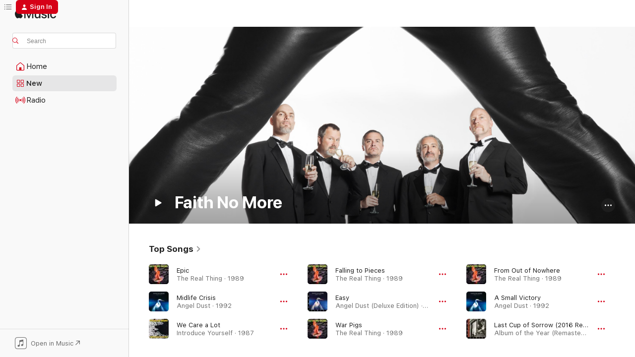

--- FILE ---
content_type: text/html
request_url: https://music.apple.com/us/artist/faith-no-more/170077
body_size: 32994
content:
<!DOCTYPE html>
<html dir="ltr" lang="en-US">
    <head>
        <!-- prettier-ignore -->
        <meta charset="utf-8">
        <!-- prettier-ignore -->
        <meta http-equiv="X-UA-Compatible" content="IE=edge">
        <!-- prettier-ignore -->
        <meta
            name="viewport"
            content="width=device-width,initial-scale=1,interactive-widget=resizes-content"
        >
        <!-- prettier-ignore -->
        <meta name="applicable-device" content="pc,mobile">
        <!-- prettier-ignore -->
        <meta name="referrer" content="strict-origin">
        <!-- prettier-ignore -->
        <link
            rel="apple-touch-icon"
            sizes="180x180"
            href="/assets/favicon/favicon-180.png"
        >
        <!-- prettier-ignore -->
        <link
            rel="icon"
            type="image/png"
            sizes="32x32"
            href="/assets/favicon/favicon-32.png"
        >
        <!-- prettier-ignore -->
        <link
            rel="icon"
            type="image/png"
            sizes="16x16"
            href="/assets/favicon/favicon-16.png"
        >
        <!-- prettier-ignore -->
        <link
            rel="mask-icon"
            href="/assets/favicon/favicon.svg"
            color="#fa233b"
        >
        <!-- prettier-ignore -->
        <link rel="manifest" href="/manifest.json">

        <title>‎Faith No More - Apple Music</title><!-- HEAD_svelte-1cypuwr_START --><link rel="preconnect" href="//www.apple.com/wss/fonts" crossorigin="anonymous"><link rel="stylesheet" href="//www.apple.com/wss/fonts?families=SF+Pro,v4%7CSF+Pro+Icons,v1&amp;display=swap" type="text/css" referrerpolicy="strict-origin-when-cross-origin"><!-- HEAD_svelte-1cypuwr_END --><!-- HEAD_svelte-eg3hvx_START -->    <meta name="description" content="Listen to music by Faith No More on Apple Music. Find top songs and albums by Faith No More including Epic, Midlife Crisis and more."> <meta name="keywords" content="listen, Faith No More, music, songs, Hard Rock, apple music"> <link rel="canonical" href="https://music.apple.com/us/artist/faith-no-more/170077">     <meta name="al:ios:app_store_id" content="1108187390"> <meta name="al:ios:app_name" content="Apple Music"> <meta name="apple:content_id" content="170077"> <meta name="apple:title" content="Faith No More"> <meta name="apple:description" content="Listen to music by Faith No More on Apple Music. Find top songs and albums by Faith No More including Epic, Midlife Crisis and more.">   <meta property="og:title" content="Faith No More on Apple Music"> <meta property="og:description" content="Listen to music by Faith No More on Apple Music."> <meta property="og:site_name" content="Apple Music - Web Player"> <meta property="og:url" content="https://music.apple.com/us/artist/faith-no-more/170077"> <meta property="og:image" content="https://is1-ssl.mzstatic.com/image/thumb/AMCArtistImages126/v4/ac/c1/b3/acc1b343-aa3f-7eb4-1d86-18e3dc43e604/ad7f3507-c680-47d6-b976-d80bf1a678d6_ami-identity-5b96a0754319b3acd3555c0e842fa53d-2023-12-20T16-58-19.203Z_cropped.png/1200x630cw.png"> <meta property="og:image:secure_url" content="https://is1-ssl.mzstatic.com/image/thumb/AMCArtistImages126/v4/ac/c1/b3/acc1b343-aa3f-7eb4-1d86-18e3dc43e604/ad7f3507-c680-47d6-b976-d80bf1a678d6_ami-identity-5b96a0754319b3acd3555c0e842fa53d-2023-12-20T16-58-19.203Z_cropped.png/1200x630cw.png"> <meta property="og:image:alt" content="Faith No More on Apple Music"> <meta property="og:image:width" content="1200"> <meta property="og:image:height" content="630"> <meta property="og:image:type" content="image/png"> <meta property="og:type" content="music.musician"> <meta property="og:locale" content="en_US">        <meta name="twitter:title" content="Faith No More on Apple Music"> <meta name="twitter:description" content="Listen to music by Faith No More on Apple Music."> <meta name="twitter:site" content="@AppleMusic"> <meta name="twitter:image" content="https://is1-ssl.mzstatic.com/image/thumb/AMCArtistImages126/v4/ac/c1/b3/acc1b343-aa3f-7eb4-1d86-18e3dc43e604/ad7f3507-c680-47d6-b976-d80bf1a678d6_ami-identity-5b96a0754319b3acd3555c0e842fa53d-2023-12-20T16-58-19.203Z_cropped.png/1200x630cw.png"> <meta name="twitter:image:alt" content="Faith No More on Apple Music"> <meta name="twitter:card" content="summary_large_image">       <!-- HTML_TAG_START -->
                <script id=schema:music-group type="application/ld+json">
                    {"@context":"http://schema.org","@type":"MusicGroup","name":"Faith No More","description":"Faith No More can be said to be the original poster boys for the weirding of heavy metal. After spending most of the ’80s blending punk-funk with thrashy hardcore, the Bay Area band achieved stardom with the 1990 hit “Epic.” Featuring Mr. Bungle singer, rapper, and sonic eccentric Mike Patton, the song’s throttling collision of power riffs, hip-hop, and Zappa-esque absurdism helped invent the basic programming language for not only alt-metal but rap metal and nu-metal as well. Their albums, including the 1992 landmark \u003Ci>Angel Dust\u003C/i>, grew progressively experimental. Songs like “Midlife Crisis” began to resemble genre-contorting grotesqueries that would make surrealist painter Salvador Dalí proud. With Faith No More (and Mr. Bungle) slipping into hiatus by the end of the ’90s, Patton focused his energies on the supergroups Fantômas and Tomahawk, as well as overseeing the underground imprint Ipecac Recordings. But Faith No More returned in 2015 with \u003Ci>Sol Invictus\u003C/i>, a record as bracingly strange as any in its catalog.","image":"https://is1-ssl.mzstatic.com/image/thumb/AMCArtistImages126/v4/ac/c1/b3/acc1b343-aa3f-7eb4-1d86-18e3dc43e604/ad7f3507-c680-47d6-b976-d80bf1a678d6_ami-identity-5b96a0754319b3acd3555c0e842fa53d-2023-12-20T16-58-19.203Z_cropped.png/486x486bb.png","genre":["Hard Rock"],"tracks":[{"@type":"MusicRecording","name":"Epic","duration":"PT4M53S","url":"https://music.apple.com/us/song/epic/83385347","offers":{"@type":"Offer","category":"free","price":0},"audio":{"@type":"AudioObject","potentialAction":{"@type":"ListenAction","expectsAcceptanceOf":{"@type":"Offer","category":"free"},"target":{"@type":"EntryPoint","actionPlatform":"https://music.apple.com/us/song/epic/83385347"}},"name":"Epic","contentUrl":"https://audio-ssl.itunes.apple.com/itunes-assets/AudioPreview211/v4/a6/2a/e2/a62ae2b2-cd20-1f08-218d-7832db84afa9/mzaf_12684298231146690319.plus.aac.ep.m4a","duration":"PT4M53S","uploadDate":"1989-06-20","thumbnailUrl":"https://is1-ssl.mzstatic.com/image/thumb/Music125/v4/1c/66/6c/1c666c64-4140-05c4-296b-54e8a69cb983/mzi.pqhqsipo.jpg/1200x630cw.png"}},{"@type":"MusicRecording","name":"Midlife Crisis","duration":"PT4M19S","url":"https://music.apple.com/us/song/midlife-crisis/184673165","offers":{"@type":"Offer","category":"free","price":0},"audio":{"@type":"AudioObject","potentialAction":{"@type":"ListenAction","expectsAcceptanceOf":{"@type":"Offer","category":"free"},"target":{"@type":"EntryPoint","actionPlatform":"https://music.apple.com/us/song/midlife-crisis/184673165"}},"name":"Midlife Crisis","contentUrl":"https://audio-ssl.itunes.apple.com/itunes-assets/AudioPreview211/v4/73/2a/e3/732ae31f-f577-4f0a-3c8a-aeadc826c8ee/mzaf_15471820955614500536.plus.aac.ep.m4a","duration":"PT4M19S","uploadDate":"1992-05-26","thumbnailUrl":"https://is1-ssl.mzstatic.com/image/thumb/Music122/v4/82/bd/57/82bd57bd-bfa9-10b5-c9c6-02f36c629a96/639842820028.jpg/1200x630cw.png"}},{"@type":"MusicRecording","name":"We Care a Lot","duration":"PT4M3S","url":"https://music.apple.com/us/song/we-care-a-lot/63819523","offers":{"@type":"Offer","category":"free","price":0},"audio":{"@type":"AudioObject","potentialAction":{"@type":"ListenAction","expectsAcceptanceOf":{"@type":"Offer","category":"free"},"target":{"@type":"EntryPoint","actionPlatform":"https://music.apple.com/us/song/we-care-a-lot/63819523"}},"name":"We Care a Lot","contentUrl":"https://audio-ssl.itunes.apple.com/itunes-assets/AudioPreview125/v4/44/d9/90/44d99092-79b6-97d4-a51d-f53bd8dd7a7a/mzaf_4724315540593047708.plus.aac.ep.m4a","duration":"PT4M3S","uploadDate":"1987-04-01","thumbnailUrl":"https://is1-ssl.mzstatic.com/image/thumb/Music/y2005/m05/d13/h17/s06.rzyhntiv.jpg/1200x630cw.png"}},{"@type":"MusicRecording","name":"Falling to Pieces","duration":"PT5M13S","url":"https://music.apple.com/us/song/falling-to-pieces/83385470","offers":{"@type":"Offer","category":"free","price":0},"audio":{"@type":"AudioObject","potentialAction":{"@type":"ListenAction","expectsAcceptanceOf":{"@type":"Offer","category":"free"},"target":{"@type":"EntryPoint","actionPlatform":"https://music.apple.com/us/song/falling-to-pieces/83385470"}},"name":"Falling to Pieces","contentUrl":"https://audio-ssl.itunes.apple.com/itunes-assets/AudioPreview211/v4/8a/41/dd/8a41ddda-8949-cce5-7f5e-f9b70cf15ef4/mzaf_1773822069587262123.plus.aac.ep.m4a","duration":"PT5M13S","uploadDate":"1989-06-20","thumbnailUrl":"https://is1-ssl.mzstatic.com/image/thumb/Music125/v4/1c/66/6c/1c666c64-4140-05c4-296b-54e8a69cb983/mzi.pqhqsipo.jpg/1200x630cw.png"}},{"@type":"MusicRecording","name":"Easy","duration":"PT3M6S","url":"https://music.apple.com/us/song/easy/988003444","offers":{"@type":"Offer","category":"free","price":0},"audio":{"@type":"AudioObject","potentialAction":{"@type":"ListenAction","expectsAcceptanceOf":{"@type":"Offer","category":"free"},"target":{"@type":"EntryPoint","actionPlatform":"https://music.apple.com/us/song/easy/988003444"}},"name":"Easy","contentUrl":"https://audio-ssl.itunes.apple.com/itunes-assets/AudioPreview221/v4/94/89/43/948943ab-275e-616a-39e8-c3bda113b906/mzaf_16167434305081056361.plus.aac.ep.m4a","duration":"PT3M6S","uploadDate":"1992-12-29","thumbnailUrl":"https://is1-ssl.mzstatic.com/image/thumb/Music124/v4/08/5b/db/085bdb4f-66b5-1811-44b2-9e0709cc0ecd/dj.ereizwbv.jpg/1200x630cw.png"}},{"@type":"MusicRecording","name":"War Pigs","duration":"PT7M45S","url":"https://music.apple.com/us/song/war-pigs/83386295","offers":{"@type":"Offer","category":"free","price":0},"audio":{"@type":"AudioObject","potentialAction":{"@type":"ListenAction","expectsAcceptanceOf":{"@type":"Offer","category":"free"},"target":{"@type":"EntryPoint","actionPlatform":"https://music.apple.com/us/song/war-pigs/83386295"}},"name":"War Pigs","contentUrl":"https://audio-ssl.itunes.apple.com/itunes-assets/AudioPreview211/v4/47/95/32/47953229-54ae-f0bf-c9d3-8210c8936e3f/mzaf_13741782866104075969.plus.aac.ep.m4a","duration":"PT7M45S","uploadDate":"1989-06-20","thumbnailUrl":"https://is1-ssl.mzstatic.com/image/thumb/Music125/v4/1c/66/6c/1c666c64-4140-05c4-296b-54e8a69cb983/mzi.pqhqsipo.jpg/1200x630cw.png"}},{"@type":"MusicRecording","name":"From Out of Nowhere","duration":"PT3M21S","url":"https://music.apple.com/us/song/from-out-of-nowhere/83385250","offers":{"@type":"Offer","category":"free","price":0},"audio":{"@type":"AudioObject","potentialAction":{"@type":"ListenAction","expectsAcceptanceOf":{"@type":"Offer","category":"free"},"target":{"@type":"EntryPoint","actionPlatform":"https://music.apple.com/us/song/from-out-of-nowhere/83385250"}},"name":"From Out of Nowhere","contentUrl":"https://audio-ssl.itunes.apple.com/itunes-assets/AudioPreview211/v4/fc/3e/97/fc3e9719-99a5-9b4a-b585-16f7f350e492/mzaf_6121712756351593287.plus.aac.ep.m4a","duration":"PT3M21S","uploadDate":"1989-06-20","thumbnailUrl":"https://is1-ssl.mzstatic.com/image/thumb/Music125/v4/1c/66/6c/1c666c64-4140-05c4-296b-54e8a69cb983/mzi.pqhqsipo.jpg/1200x630cw.png"}},{"@type":"MusicRecording","name":"A Small Victory","duration":"PT4M57S","url":"https://music.apple.com/us/song/a-small-victory/184673576","offers":{"@type":"Offer","category":"free","price":0},"audio":{"@type":"AudioObject","potentialAction":{"@type":"ListenAction","expectsAcceptanceOf":{"@type":"Offer","category":"free"},"target":{"@type":"EntryPoint","actionPlatform":"https://music.apple.com/us/song/a-small-victory/184673576"}},"name":"A Small Victory","contentUrl":"https://audio-ssl.itunes.apple.com/itunes-assets/AudioPreview221/v4/dc/40/35/dc403527-34b9-0f60-ec10-47b66d4bb3f3/mzaf_429787545426140385.plus.aac.ep.m4a","duration":"PT4M57S","uploadDate":"1992-06-08","thumbnailUrl":"https://is1-ssl.mzstatic.com/image/thumb/Music122/v4/82/bd/57/82bd57bd-bfa9-10b5-c9c6-02f36c629a96/639842820028.jpg/1200x630cw.png"}},{"@type":"MusicRecording","name":"Last Cup of Sorrow (2016 Remastered Version)","duration":"PT4M17S","url":"https://music.apple.com/us/song/last-cup-of-sorrow-2016-remastered-version/1137670711","offers":{"@type":"Offer","category":"free","price":0},"audio":{"@type":"AudioObject","potentialAction":{"@type":"ListenAction","expectsAcceptanceOf":{"@type":"Offer","category":"free"},"target":{"@type":"EntryPoint","actionPlatform":"https://music.apple.com/us/song/last-cup-of-sorrow-2016-remastered-version/1137670711"}},"name":"Last Cup of Sorrow (2016 Remastered Version)","contentUrl":"https://audio-ssl.itunes.apple.com/itunes-assets/AudioPreview115/v4/4e/c2/58/4ec25863-7dcf-2846-bc06-53505452330d/mzaf_10815930575334848558.plus.aac.ep.m4a","duration":"PT4M17S","uploadDate":"1997-06-03","thumbnailUrl":"https://is1-ssl.mzstatic.com/image/thumb/Music18/v4/b6/9f/a5/b69fa52c-2f9c-0ad0-dffc-4a88ac3f6e93/190295920432.jpg/1200x630cw.png"}},{"@type":"MusicRecording","name":"The Real Thing","duration":"PT8M14S","url":"https://music.apple.com/us/song/the-real-thing/83385802","offers":{"@type":"Offer","category":"free","price":0},"audio":{"@type":"AudioObject","potentialAction":{"@type":"ListenAction","expectsAcceptanceOf":{"@type":"Offer","category":"free"},"target":{"@type":"EntryPoint","actionPlatform":"https://music.apple.com/us/song/the-real-thing/83385802"}},"name":"The Real Thing","contentUrl":"https://audio-ssl.itunes.apple.com/itunes-assets/AudioPreview221/v4/90/0d/0d/900d0dac-cace-9fde-304a-9f0507bb83ad/mzaf_12801693435361168008.plus.aac.ep.m4a","duration":"PT8M14S","uploadDate":"1989-06-20","thumbnailUrl":"https://is1-ssl.mzstatic.com/image/thumb/Music125/v4/1c/66/6c/1c666c64-4140-05c4-296b-54e8a69cb983/mzi.pqhqsipo.jpg/1200x630cw.png"}},{"@type":"MusicRecording","name":"Zombie Eaters","duration":"PT6M","url":"https://music.apple.com/us/song/zombie-eaters/83385639","offers":{"@type":"Offer","category":"free","price":0},"audio":{"@type":"AudioObject","potentialAction":{"@type":"ListenAction","expectsAcceptanceOf":{"@type":"Offer","category":"free"},"target":{"@type":"EntryPoint","actionPlatform":"https://music.apple.com/us/song/zombie-eaters/83385639"}},"name":"Zombie Eaters","contentUrl":"https://audio-ssl.itunes.apple.com/itunes-assets/AudioPreview211/v4/b4/52/c4/b452c4e3-0d8c-b5aa-7cd2-8cf960f3ab37/mzaf_6117198554201789190.plus.aac.ep.m4a","duration":"PT6M","uploadDate":"1989-06-20","thumbnailUrl":"https://is1-ssl.mzstatic.com/image/thumb/Music125/v4/1c/66/6c/1c666c64-4140-05c4-296b-54e8a69cb983/mzi.pqhqsipo.jpg/1200x630cw.png"}},{"@type":"MusicRecording","name":"Surprise! You're Dead!","duration":"PT2M26S","url":"https://music.apple.com/us/song/surprise-youre-dead/83385586","offers":{"@type":"Offer","category":"free","price":0},"audio":{"@type":"AudioObject","potentialAction":{"@type":"ListenAction","expectsAcceptanceOf":{"@type":"Offer","category":"free"},"target":{"@type":"EntryPoint","actionPlatform":"https://music.apple.com/us/song/surprise-youre-dead/83385586"}},"name":"Surprise! You're Dead!","contentUrl":"https://audio-ssl.itunes.apple.com/itunes-assets/AudioPreview221/v4/3c/df/47/3cdf47a7-6bd0-e862-3ebc-8a1de9ba352b/mzaf_5906022488447152610.plus.aac.p.m4a","duration":"PT2M26S","uploadDate":"1989-06-20","thumbnailUrl":"https://is1-ssl.mzstatic.com/image/thumb/Music125/v4/1c/66/6c/1c666c64-4140-05c4-296b-54e8a69cb983/mzi.pqhqsipo.jpg/1200x630cw.png"}},{"@type":"MusicRecording","name":"Woodpecker from Mars","duration":"PT5M41S","url":"https://music.apple.com/us/song/woodpecker-from-mars/83386168","offers":{"@type":"Offer","category":"free","price":0},"audio":{"@type":"AudioObject","potentialAction":{"@type":"ListenAction","expectsAcceptanceOf":{"@type":"Offer","category":"free"},"target":{"@type":"EntryPoint","actionPlatform":"https://music.apple.com/us/song/woodpecker-from-mars/83386168"}},"name":"Woodpecker from Mars","contentUrl":"https://audio-ssl.itunes.apple.com/itunes-assets/AudioPreview221/v4/63/3d/10/633d10dd-98cb-0933-1812-d9e122514f3e/mzaf_6197266430750369225.plus.aac.ep.m4a","duration":"PT5M41S","uploadDate":"1989-06-20","thumbnailUrl":"https://is1-ssl.mzstatic.com/image/thumb/Music125/v4/1c/66/6c/1c666c64-4140-05c4-296b-54e8a69cb983/mzi.pqhqsipo.jpg/1200x630cw.png"}},{"@type":"MusicRecording","name":"Everything's Ruined","duration":"PT4M33S","url":"https://music.apple.com/us/song/everythings-ruined/184673252","offers":{"@type":"Offer","category":"free","price":0},"audio":{"@type":"AudioObject","potentialAction":{"@type":"ListenAction","expectsAcceptanceOf":{"@type":"Offer","category":"free"},"target":{"@type":"EntryPoint","actionPlatform":"https://music.apple.com/us/song/everythings-ruined/184673252"}},"name":"Everything's Ruined","contentUrl":"https://audio-ssl.itunes.apple.com/itunes-assets/AudioPreview211/v4/d3/49/f8/d349f871-5140-691f-a31e-ee6a342ba3ac/mzaf_15204576837604708551.plus.aac.ep.m4a","duration":"PT4M33S","uploadDate":"1992-06-08","thumbnailUrl":"https://is1-ssl.mzstatic.com/image/thumb/Music122/v4/82/bd/57/82bd57bd-bfa9-10b5-c9c6-02f36c629a96/639842820028.jpg/1200x630cw.png"}},{"@type":"MusicRecording","name":"Land of Sunshine","duration":"PT3M44S","url":"https://music.apple.com/us/song/land-of-sunshine/184673081","offers":{"@type":"Offer","category":"free","price":0},"audio":{"@type":"AudioObject","potentialAction":{"@type":"ListenAction","expectsAcceptanceOf":{"@type":"Offer","category":"free"},"target":{"@type":"EntryPoint","actionPlatform":"https://music.apple.com/us/song/land-of-sunshine/184673081"}},"name":"Land of Sunshine","contentUrl":"https://audio-ssl.itunes.apple.com/itunes-assets/AudioPreview211/v4/58/e1/c5/58e1c56e-2b7d-9ee5-1e45-deabe050bb55/mzaf_2874686620793974613.plus.aac.ep.m4a","duration":"PT3M44S","uploadDate":"1992-06-08","thumbnailUrl":"https://is1-ssl.mzstatic.com/image/thumb/Music122/v4/82/bd/57/82bd57bd-bfa9-10b5-c9c6-02f36c629a96/639842820028.jpg/1200x630cw.png"}},{"@type":"MusicRecording","name":"Caffeine","duration":"PT4M28S","url":"https://music.apple.com/us/song/caffeine/184673119","offers":{"@type":"Offer","category":"free","price":0},"audio":{"@type":"AudioObject","potentialAction":{"@type":"ListenAction","expectsAcceptanceOf":{"@type":"Offer","category":"free"},"target":{"@type":"EntryPoint","actionPlatform":"https://music.apple.com/us/song/caffeine/184673119"}},"name":"Caffeine","contentUrl":"https://audio-ssl.itunes.apple.com/itunes-assets/AudioPreview211/v4/ef/26/f5/ef26f523-4bcc-9d37-3698-da22427dec91/mzaf_4524683295535698674.plus.aac.ep.m4a","duration":"PT4M28S","uploadDate":"1992-06-08","thumbnailUrl":"https://is1-ssl.mzstatic.com/image/thumb/Music122/v4/82/bd/57/82bd57bd-bfa9-10b5-c9c6-02f36c629a96/639842820028.jpg/1200x630cw.png"}},{"@type":"MusicRecording","name":"Kindergarten","duration":"PT4M31S","url":"https://music.apple.com/us/song/kindergarten/184673518","offers":{"@type":"Offer","category":"free","price":0},"audio":{"@type":"AudioObject","potentialAction":{"@type":"ListenAction","expectsAcceptanceOf":{"@type":"Offer","category":"free"},"target":{"@type":"EntryPoint","actionPlatform":"https://music.apple.com/us/song/kindergarten/184673518"}},"name":"Kindergarten","contentUrl":"https://audio-ssl.itunes.apple.com/itunes-assets/AudioPreview211/v4/b8/49/46/b84946ab-b6d1-c144-f604-4030468b687b/mzaf_5314084085448383259.plus.aac.ep.m4a","duration":"PT4M31S","uploadDate":"1992-06-08","thumbnailUrl":"https://is1-ssl.mzstatic.com/image/thumb/Music122/v4/82/bd/57/82bd57bd-bfa9-10b5-c9c6-02f36c629a96/639842820028.jpg/1200x630cw.png"}},{"@type":"MusicRecording","name":"Last Cup of Sorrow","duration":"PT4M20S","url":"https://music.apple.com/us/song/last-cup-of-sorrow/365629775","offers":{"@type":"Offer","category":"free","price":0},"audio":{"@type":"AudioObject","potentialAction":{"@type":"ListenAction","expectsAcceptanceOf":{"@type":"Offer","category":"free"},"target":{"@type":"EntryPoint","actionPlatform":"https://music.apple.com/us/song/last-cup-of-sorrow/365629775"}},"name":"Last Cup of Sorrow","contentUrl":"https://audio-ssl.itunes.apple.com/itunes-assets/AudioPreview122/v4/4f/41/22/4f4122ef-cb25-54ee-e1ee-5639c8339656/mzaf_634338230131181144.plus.aac.ep.m4a","duration":"PT4M20S","uploadDate":"1997-06-03","thumbnailUrl":"https://is1-ssl.mzstatic.com/image/thumb/Music/71/1e/b1/mzi.mwlclnad.jpg/1200x630cw.png"}},{"@type":"MusicRecording","name":"Be Aggressive","duration":"PT3M42S","url":"https://music.apple.com/us/song/be-aggressive/184673571","offers":{"@type":"Offer","category":"free","price":0},"audio":{"@type":"AudioObject","potentialAction":{"@type":"ListenAction","expectsAcceptanceOf":{"@type":"Offer","category":"free"},"target":{"@type":"EntryPoint","actionPlatform":"https://music.apple.com/us/song/be-aggressive/184673571"}},"name":"Be Aggressive","contentUrl":"https://audio-ssl.itunes.apple.com/itunes-assets/AudioPreview221/v4/8a/82/93/8a829396-cd6b-3331-8f5a-502a6b1a9eb5/mzaf_10495986128775963244.plus.aac.ep.m4a","duration":"PT3M42S","uploadDate":"1992-06-08","thumbnailUrl":"https://is1-ssl.mzstatic.com/image/thumb/Music122/v4/82/bd/57/82bd57bd-bfa9-10b5-c9c6-02f36c629a96/639842820028.jpg/1200x630cw.png"}},{"@type":"MusicRecording","name":"Ashes to Ashes","duration":"PT3M37S","url":"https://music.apple.com/us/song/ashes-to-ashes/365630256","offers":{"@type":"Offer","category":"free","price":0},"audio":{"@type":"AudioObject","potentialAction":{"@type":"ListenAction","expectsAcceptanceOf":{"@type":"Offer","category":"free"},"target":{"@type":"EntryPoint","actionPlatform":"https://music.apple.com/us/song/ashes-to-ashes/365630256"}},"name":"Ashes to Ashes","contentUrl":"https://audio-ssl.itunes.apple.com/itunes-assets/AudioPreview122/v4/06/f3/a7/06f3a7ec-cea3-1ab5-45f4-9f40a45680ea/mzaf_16209477138237071801.plus.aac.ep.m4a","duration":"PT3M37S","uploadDate":"1997-06-03","thumbnailUrl":"https://is1-ssl.mzstatic.com/image/thumb/Music/71/1e/b1/mzi.mwlclnad.jpg/1200x630cw.png"}},{"@type":"MusicRecording","name":"Ashes to Ashes (2016 Remastered Version)","duration":"PT3M36S","url":"https://music.apple.com/us/song/ashes-to-ashes-2016-remastered-version/1137670811","offers":{"@type":"Offer","category":"free","price":0},"audio":{"@type":"AudioObject","potentialAction":{"@type":"ListenAction","expectsAcceptanceOf":{"@type":"Offer","category":"free"},"target":{"@type":"EntryPoint","actionPlatform":"https://music.apple.com/us/song/ashes-to-ashes-2016-remastered-version/1137670811"}},"name":"Ashes to Ashes (2016 Remastered Version)","contentUrl":"https://audio-ssl.itunes.apple.com/itunes-assets/AudioPreview115/v4/77/1d/96/771d9634-65dc-b00c-8242-35ffa1134580/mzaf_4643003587904586163.plus.aac.ep.m4a","duration":"PT3M36S","uploadDate":"1997-06-03","thumbnailUrl":"https://is1-ssl.mzstatic.com/image/thumb/Music18/v4/b6/9f/a5/b69fa52c-2f9c-0ad0-dffc-4a88ac3f6e93/190295920432.jpg/1200x630cw.png"}},{"@type":"MusicRecording","name":"Smaller and Smaller","duration":"PT5M11S","url":"https://music.apple.com/us/song/smaller-and-smaller/184673180","offers":{"@type":"Offer","category":"free","price":0},"audio":{"@type":"AudioObject","potentialAction":{"@type":"ListenAction","expectsAcceptanceOf":{"@type":"Offer","category":"free"},"target":{"@type":"EntryPoint","actionPlatform":"https://music.apple.com/us/song/smaller-and-smaller/184673180"}},"name":"Smaller and Smaller","contentUrl":"https://audio-ssl.itunes.apple.com/itunes-assets/AudioPreview211/v4/1e/a5/41/1ea541e7-0cee-b459-ade6-43858a804416/mzaf_688050965976080096.plus.aac.ep.m4a","duration":"PT5M11S","uploadDate":"1992-06-08","thumbnailUrl":"https://is1-ssl.mzstatic.com/image/thumb/Music122/v4/82/bd/57/82bd57bd-bfa9-10b5-c9c6-02f36c629a96/639842820028.jpg/1200x630cw.png"}},{"@type":"MusicRecording","name":"The Morning After","duration":"PT3M43S","url":"https://music.apple.com/us/song/the-morning-after/83386070","offers":{"@type":"Offer","category":"free","price":0},"audio":{"@type":"AudioObject","potentialAction":{"@type":"ListenAction","expectsAcceptanceOf":{"@type":"Offer","category":"free"},"target":{"@type":"EntryPoint","actionPlatform":"https://music.apple.com/us/song/the-morning-after/83386070"}},"name":"The Morning After","contentUrl":"https://audio-ssl.itunes.apple.com/itunes-assets/AudioPreview211/v4/da/25/4f/da254f5e-f2fc-8c10-a47b-b554642e9681/mzaf_8739890921643207825.plus.aac.ep.m4a","duration":"PT3M43S","uploadDate":"1989-06-20","thumbnailUrl":"https://is1-ssl.mzstatic.com/image/thumb/Music125/v4/1c/66/6c/1c666c64-4140-05c4-296b-54e8a69cb983/mzi.pqhqsipo.jpg/1200x630cw.png"}},{"@type":"MusicRecording","name":"Evidence","duration":"PT4M54S","url":"https://music.apple.com/us/song/evidence/184674003","offers":{"@type":"Offer","category":"free","price":0},"audio":{"@type":"AudioObject","potentialAction":{"@type":"ListenAction","expectsAcceptanceOf":{"@type":"Offer","category":"free"},"target":{"@type":"EntryPoint","actionPlatform":"https://music.apple.com/us/song/evidence/184674003"}},"name":"Evidence","contentUrl":"https://audio-ssl.itunes.apple.com/itunes-assets/AudioPreview125/v4/59/db/82/59db82bf-84e4-d581-dcf2-c89d25a13f37/mzaf_17341261691550703992.plus.aac.ep.m4a","duration":"PT4M54S","uploadDate":"1995-03-28","thumbnailUrl":"https://is1-ssl.mzstatic.com/image/thumb/Music124/v4/6c/ec/a6/6ceca642-6163-e88d-e98c-596a81d6d785/mzi.qcskatwc.jpg/1200x630cw.png"}}],"albums":[{"@type":"MusicAlbum","image":"https://is1-ssl.mzstatic.com/image/thumb/Music5/v4/f1/5d/91/f15d91c6-2edd-386c-3f94-7e50dceb4a91/886445112504.jpg/486x486bb.png","url":"https://music.apple.com/us/album/sol-invictus/968564846","name":"Sol Invictus","byArtist":{"@type":"MusicGroup","url":"https://music.apple.com/us/artist/faith-no-more/170077","name":"Faith No More"}},{"@type":"MusicAlbum","image":"https://is1-ssl.mzstatic.com/image/thumb/Music/71/1e/b1/mzi.mwlclnad.jpg/486x486bb.png","url":"https://music.apple.com/us/album/album-of-the-year/365629446","name":"Album of the Year","byArtist":{"@type":"MusicGroup","url":"https://music.apple.com/us/artist/faith-no-more/170077","name":"Faith No More"}},{"@type":"MusicAlbum","image":"https://is1-ssl.mzstatic.com/image/thumb/Music18/v4/b6/9f/a5/b69fa52c-2f9c-0ad0-dffc-4a88ac3f6e93/190295920432.jpg/486x486bb.png","url":"https://music.apple.com/us/album/album-of-the-year-remastered-deluxe-edition/1137670669","name":"Album of the Year (Remastered) [Deluxe Edition]","byArtist":{"@type":"MusicGroup","url":"https://music.apple.com/us/artist/faith-no-more/170077","name":"Faith No More"}},{"@type":"MusicAlbum","image":"https://is1-ssl.mzstatic.com/image/thumb/Music124/v4/6c/ec/a6/6ceca642-6163-e88d-e98c-596a81d6d785/mzi.qcskatwc.jpg/486x486bb.png","url":"https://music.apple.com/us/album/king-for-a-day-fool-for-a-lifetime/184673815","name":"King for a Day, Fool for a Lifetime","byArtist":{"@type":"MusicGroup","url":"https://music.apple.com/us/artist/faith-no-more/170077","name":"Faith No More"}},{"@type":"MusicAlbum","image":"https://is1-ssl.mzstatic.com/image/thumb/Music115/v4/e1/c9/86/e1c9865c-a33e-0bcd-5db9-c980eb974fbf/190295920456.jpg/486x486bb.png","url":"https://music.apple.com/us/album/king-for-a-day-fool-for-a-lifetime-remastered-deluxe-edition/1137672091","name":"King for a Day... Fool for a Lifetime (Remastered) [Deluxe Edition]","byArtist":{"@type":"MusicGroup","url":"https://music.apple.com/us/artist/faith-no-more/170077","name":"Faith No More"}},{"@type":"MusicAlbum","image":"https://is1-ssl.mzstatic.com/image/thumb/Music122/v4/82/bd/57/82bd57bd-bfa9-10b5-c9c6-02f36c629a96/639842820028.jpg/486x486bb.png","url":"https://music.apple.com/us/album/angel-dust/184672979","name":"Angel Dust","byArtist":{"@type":"MusicGroup","url":"https://music.apple.com/us/artist/faith-no-more/170077","name":"Faith No More"}},{"@type":"MusicAlbum","image":"https://is1-ssl.mzstatic.com/image/thumb/Music125/v4/1c/66/6c/1c666c64-4140-05c4-296b-54e8a69cb983/mzi.pqhqsipo.jpg/486x486bb.png","url":"https://music.apple.com/us/album/the-real-thing/83386606","name":"The Real Thing","byArtist":{"@type":"MusicGroup","url":"https://music.apple.com/us/artist/faith-no-more/170077","name":"Faith No More"}},{"@type":"MusicAlbum","image":"https://is1-ssl.mzstatic.com/image/thumb/Music/y2005/m05/d13/h17/s06.rzyhntiv.jpg/486x486bb.png","url":"https://music.apple.com/us/album/introduce-yourself/63819537","name":"Introduce Yourself","byArtist":{"@type":"MusicGroup","url":"https://music.apple.com/us/artist/faith-no-more/170077","name":"Faith No More"}},{"@type":"MusicAlbum","image":"https://is1-ssl.mzstatic.com/image/thumb/Music30/v4/13/e9/5d/13e95d1d-7d49-634c-0bf5-ecd5b97efe89/We_Care_A_Lot_packshot.jpg/486x486bb.png","url":"https://music.apple.com/us/album/we-care-a-lot-deluxe-band-edition-remastered/1116657592","name":"We Care a Lot (Deluxe Band Edition Remastered)","byArtist":{"@type":"MusicGroup","url":"https://music.apple.com/us/artist/faith-no-more/170077","name":"Faith No More"}}],"url":"https://music.apple.com/us/artist/faith-no-more/170077","potentialAction":{"@type":"ListenAction","expectsAcceptanceOf":{"@type":"Offer","category":"free"},"target":{"@type":"EntryPoint","actionPlatform":"https://music.apple.com/us/artist/faith-no-more/170077"}}}
                </script>
                <!-- HTML_TAG_END -->    <!-- HEAD_svelte-eg3hvx_END -->
      <script type="module" crossorigin src="/assets/index~8a6f659a1b.js"></script>
      <link rel="stylesheet" href="/assets/index~99bed3cf08.css">
      <script type="module">import.meta.url;import("_").catch(()=>1);async function* g(){};window.__vite_is_modern_browser=true;</script>
      <script type="module">!function(){if(window.__vite_is_modern_browser)return;console.warn("vite: loading legacy chunks, syntax error above and the same error below should be ignored");var e=document.getElementById("vite-legacy-polyfill"),n=document.createElement("script");n.src=e.src,n.onload=function(){System.import(document.getElementById('vite-legacy-entry').getAttribute('data-src'))},document.body.appendChild(n)}();</script>
    </head>
    <body>
        <script src="/assets/focus-visible/focus-visible.min.js"></script>
        
        <script
            async
            src="/includes/js-cdn/musickit/v3/amp/musickit.js"
        ></script>
        <script
            type="module"
            async
            src="/includes/js-cdn/musickit/v3/components/musickit-components/musickit-components.esm.js"
        ></script>
        <script
            nomodule
            async
            src="/includes/js-cdn/musickit/v3/components/musickit-components/musickit-components.js"
        ></script>
        <svg style="display: none" xmlns="http://www.w3.org/2000/svg">
            <symbol id="play-circle-fill" viewBox="0 0 60 60">
                <path
                    class="icon-circle-fill__circle"
                    fill="var(--iconCircleFillBG, transparent)"
                    d="M30 60c16.411 0 30-13.617 30-30C60 13.588 46.382 0 29.971 0 13.588 0 .001 13.588.001 30c0 16.383 13.617 30 30 30Z"
                />
                <path
                    fill="var(--iconFillArrow, var(--keyColor, black))"
                    d="M24.411 41.853c-1.41.853-3.028.177-3.028-1.294V19.47c0-1.44 1.735-2.058 3.028-1.294l17.265 10.235a1.89 1.89 0 0 1 0 3.265L24.411 41.853Z"
                />
            </symbol>
        </svg>
        <div class="body-container">
              <div class="app-container svelte-t3vj1e" data-testid="app-container">   <div class="header svelte-rjjbqs" data-testid="header"><nav data-testid="navigation" class="navigation svelte-13li0vp"><div class="navigation__header svelte-13li0vp"><div data-testid="logo" class="logo svelte-1o7dz8w"> <a aria-label="Apple Music" role="img" href="https://music.apple.com/us/home" class="svelte-1o7dz8w"><svg height="20" viewBox="0 0 83 20" width="83" xmlns="http://www.w3.org/2000/svg" class="logo" aria-hidden="true"><path d="M34.752 19.746V6.243h-.088l-5.433 13.503h-2.074L21.711 6.243h-.087v13.503h-2.548V1.399h3.235l5.833 14.621h.1l5.82-14.62h3.248v18.347h-2.56zm16.649 0h-2.586v-2.263h-.062c-.725 1.602-2.061 2.504-4.072 2.504-2.86 0-4.61-1.894-4.61-4.958V6.37h2.698v8.125c0 2.034.95 3.127 2.81 3.127 1.95 0 3.124-1.373 3.124-3.458V6.37H51.4v13.376zm7.394-13.618c3.06 0 5.046 1.73 5.134 4.196h-2.536c-.15-1.296-1.087-2.11-2.598-2.11-1.462 0-2.436.724-2.436 1.793 0 .839.6 1.41 2.023 1.741l2.136.496c2.686.636 3.71 1.704 3.71 3.636 0 2.442-2.236 4.12-5.333 4.12-3.285 0-5.26-1.64-5.509-4.183h2.673c.25 1.398 1.187 2.085 2.836 2.085 1.623 0 2.623-.687 2.623-1.78 0-.865-.487-1.373-1.924-1.704l-2.136-.508c-2.498-.585-3.735-1.806-3.735-3.75 0-2.391 2.049-4.032 5.072-4.032zM66.1 2.836c0-.878.7-1.577 1.561-1.577.862 0 1.55.7 1.55 1.577 0 .864-.688 1.576-1.55 1.576a1.573 1.573 0 0 1-1.56-1.576zm.212 3.534h2.698v13.376h-2.698zm14.089 4.603c-.275-1.424-1.324-2.556-3.085-2.556-2.086 0-3.46 1.767-3.46 4.64 0 2.938 1.386 4.642 3.485 4.642 1.66 0 2.748-.928 3.06-2.48H83C82.713 18.067 80.477 20 77.317 20c-3.76 0-6.208-2.62-6.208-6.942 0-4.247 2.448-6.93 6.183-6.93 3.385 0 5.446 2.213 5.683 4.845h-2.573zM10.824 3.189c-.698.834-1.805 1.496-2.913 1.398-.145-1.128.41-2.33 1.036-3.065C9.644.662 10.848.05 11.835 0c.121 1.178-.336 2.33-1.01 3.19zm.999 1.619c.624.049 2.425.244 3.578 1.98-.096.074-2.137 1.272-2.113 3.79.024 3.01 2.593 4.012 2.617 4.037-.024.074-.407 1.419-1.344 2.812-.817 1.224-1.657 2.422-3.002 2.447-1.297.024-1.73-.783-3.218-.783-1.489 0-1.97.758-3.194.807-1.297.048-2.28-1.297-3.097-2.52C.368 14.908-.904 10.408.825 7.375c.84-1.516 2.377-2.47 4.034-2.495 1.273-.023 2.45.857 3.218.857.769 0 2.137-1.027 3.746-.93z"></path></svg></a>   </div> <div class="search-input-wrapper svelte-nrtdem" data-testid="search-input"><div data-testid="amp-search-input" aria-controls="search-suggestions" aria-expanded="false" aria-haspopup="listbox" aria-owns="search-suggestions" class="search-input-container svelte-rg26q6" tabindex="-1" role=""><div class="flex-container svelte-rg26q6"><form id="search-input-form" class="svelte-rg26q6"><svg height="16" width="16" viewBox="0 0 16 16" class="search-svg" aria-hidden="true"><path d="M11.87 10.835c.018.015.035.03.051.047l3.864 3.863a.735.735 0 1 1-1.04 1.04l-3.863-3.864a.744.744 0 0 1-.047-.051 6.667 6.667 0 1 1 1.035-1.035zM6.667 12a5.333 5.333 0 1 0 0-10.667 5.333 5.333 0 0 0 0 10.667z"></path></svg> <input aria-autocomplete="list" aria-multiline="false" aria-controls="search-suggestions" aria-label="Search" placeholder="Search" spellcheck="false" autocomplete="off" autocorrect="off" autocapitalize="off" type="text" inputmode="search" class="search-input__text-field svelte-rg26q6" data-testid="search-input__text-field"></form> </div> <div data-testid="search-scope-bar"></div>   </div> </div></div> <div data-testid="navigation-content" class="navigation__content svelte-13li0vp" id="navigation" aria-hidden="false"><div class="navigation__scrollable-container svelte-13li0vp"><div data-testid="navigation-items-primary" class="navigation-items navigation-items--primary svelte-ng61m8"> <ul class="navigation-items__list svelte-ng61m8">  <li class="navigation-item navigation-item__home svelte-1a5yt87" aria-selected="false" data-testid="navigation-item"> <a href="https://music.apple.com/us/home" class="navigation-item__link svelte-1a5yt87" role="button" data-testid="home" aria-pressed="false"><div class="navigation-item__content svelte-zhx7t9"> <span class="navigation-item__icon svelte-zhx7t9"> <svg width="24" height="24" viewBox="0 0 24 24" xmlns="http://www.w3.org/2000/svg" aria-hidden="true"><path d="M5.93 20.16a1.94 1.94 0 0 1-1.43-.502c-.334-.335-.502-.794-.502-1.393v-7.142c0-.362.062-.688.177-.953.123-.264.326-.529.6-.75l6.145-5.157c.176-.141.344-.247.52-.318.176-.07.362-.105.564-.105.194 0 .388.035.565.105.176.07.352.177.52.318l6.146 5.158c.273.23.467.476.59.75.124.264.177.59.177.96v7.134c0 .59-.159 1.058-.503 1.393-.335.335-.811.503-1.428.503H5.929Zm12.14-1.172c.221 0 .406-.07.547-.212a.688.688 0 0 0 .22-.511v-7.142c0-.177-.026-.344-.087-.459a.97.97 0 0 0-.265-.353l-6.154-5.149a.756.756 0 0 0-.177-.115.37.37 0 0 0-.15-.035.37.37 0 0 0-.158.035l-.177.115-6.145 5.15a.982.982 0 0 0-.274.352 1.13 1.13 0 0 0-.088.468v7.133c0 .203.08.379.23.511a.744.744 0 0 0 .546.212h12.133Zm-8.323-4.7c0-.176.062-.326.177-.432a.6.6 0 0 1 .423-.159h3.315c.176 0 .326.053.432.16s.159.255.159.431v4.973H9.756v-4.973Z"></path></svg> </span> <span class="navigation-item__label svelte-zhx7t9"> Home </span> </div></a>  </li>  <li class="navigation-item navigation-item__new svelte-1a5yt87" aria-selected="false" data-testid="navigation-item"> <a href="https://music.apple.com/us/new" class="navigation-item__link svelte-1a5yt87" role="button" data-testid="new" aria-pressed="false"><div class="navigation-item__content svelte-zhx7t9"> <span class="navigation-item__icon svelte-zhx7t9"> <svg height="24" viewBox="0 0 24 24" width="24" aria-hidden="true"><path d="M9.92 11.354c.966 0 1.453-.487 1.453-1.49v-3.4c0-1.004-.487-1.483-1.453-1.483H6.452C5.487 4.981 5 5.46 5 6.464v3.4c0 1.003.487 1.49 1.452 1.49zm7.628 0c.965 0 1.452-.487 1.452-1.49v-3.4c0-1.004-.487-1.483-1.452-1.483h-3.46c-.974 0-1.46.479-1.46 1.483v3.4c0 1.003.486 1.49 1.46 1.49zm-7.65-1.073h-3.43c-.266 0-.396-.137-.396-.418v-3.4c0-.273.13-.41.396-.41h3.43c.265 0 .402.137.402.41v3.4c0 .281-.137.418-.403.418zm7.634 0h-3.43c-.273 0-.402-.137-.402-.418v-3.4c0-.273.129-.41.403-.41h3.43c.265 0 .395.137.395.41v3.4c0 .281-.13.418-.396.418zm-7.612 8.7c.966 0 1.453-.48 1.453-1.483v-3.407c0-.996-.487-1.483-1.453-1.483H6.452c-.965 0-1.452.487-1.452 1.483v3.407c0 1.004.487 1.483 1.452 1.483zm7.628 0c.965 0 1.452-.48 1.452-1.483v-3.407c0-.996-.487-1.483-1.452-1.483h-3.46c-.974 0-1.46.487-1.46 1.483v3.407c0 1.004.486 1.483 1.46 1.483zm-7.65-1.072h-3.43c-.266 0-.396-.137-.396-.41v-3.4c0-.282.13-.418.396-.418h3.43c.265 0 .402.136.402.418v3.4c0 .273-.137.41-.403.41zm7.634 0h-3.43c-.273 0-.402-.137-.402-.41v-3.4c0-.282.129-.418.403-.418h3.43c.265 0 .395.136.395.418v3.4c0 .273-.13.41-.396.41z" fill-opacity=".95"></path></svg> </span> <span class="navigation-item__label svelte-zhx7t9"> New </span> </div></a>  </li>  <li class="navigation-item navigation-item__radio svelte-1a5yt87" aria-selected="false" data-testid="navigation-item"> <a href="https://music.apple.com/us/radio" class="navigation-item__link svelte-1a5yt87" role="button" data-testid="radio" aria-pressed="false"><div class="navigation-item__content svelte-zhx7t9"> <span class="navigation-item__icon svelte-zhx7t9"> <svg width="24" height="24" viewBox="0 0 24 24" xmlns="http://www.w3.org/2000/svg" aria-hidden="true"><path d="M19.359 18.57C21.033 16.818 22 14.461 22 11.89s-.967-4.93-2.641-6.68c-.276-.292-.653-.26-.868-.023-.222.246-.176.591.085.868 1.466 1.535 2.272 3.593 2.272 5.835 0 2.241-.806 4.3-2.272 5.835-.261.268-.307.621-.085.86.215.245.592.276.868-.016zm-13.85.014c.222-.238.176-.59-.085-.86-1.474-1.535-2.272-3.593-2.272-5.834 0-2.242.798-4.3 2.272-5.835.261-.277.307-.622.085-.868-.215-.238-.592-.269-.868.023C2.967 6.96 2 9.318 2 11.89s.967 4.929 2.641 6.68c.276.29.653.26.868.014zm1.957-1.873c.223-.253.162-.583-.1-.867-.951-1.068-1.473-2.45-1.473-3.954 0-1.505.522-2.887 1.474-3.954.26-.284.322-.614.1-.876-.23-.26-.622-.26-.891.039-1.175 1.274-1.827 2.963-1.827 4.79 0 1.82.652 3.517 1.827 4.784.269.3.66.307.89.038zm9.958-.038c1.175-1.267 1.827-2.964 1.827-4.783 0-1.828-.652-3.517-1.827-4.791-.269-.3-.66-.3-.89-.039-.23.262-.162.592.092.876.96 1.067 1.481 2.449 1.481 3.954 0 1.504-.522 2.886-1.481 3.954-.254.284-.323.614-.092.867.23.269.621.261.89-.038zm-8.061-1.966c.23-.26.13-.568-.092-.883-.415-.522-.63-1.197-.63-1.934 0-.737.215-1.413.63-1.943.222-.307.322-.614.092-.875s-.653-.261-.906.054a4.385 4.385 0 0 0-.968 2.764 4.38 4.38 0 0 0 .968 2.756c.253.322.675.322.906.061zm6.18-.061a4.38 4.38 0 0 0 .968-2.756 4.385 4.385 0 0 0-.968-2.764c-.253-.315-.675-.315-.906-.054-.23.261-.138.568.092.875.415.53.63 1.206.63 1.943 0 .737-.215 1.412-.63 1.934-.23.315-.322.622-.092.883s.653.261.906-.061zm-3.547-.967c.96 0 1.789-.814 1.789-1.797s-.83-1.789-1.789-1.789c-.96 0-1.781.806-1.781 1.789 0 .983.821 1.797 1.781 1.797z"></path></svg> </span> <span class="navigation-item__label svelte-zhx7t9"> Radio </span> </div></a>  </li>  <li class="navigation-item navigation-item__search svelte-1a5yt87" aria-selected="false" data-testid="navigation-item"> <a href="https://music.apple.com/us/search" class="navigation-item__link svelte-1a5yt87" role="button" data-testid="search" aria-pressed="false"><div class="navigation-item__content svelte-zhx7t9"> <span class="navigation-item__icon svelte-zhx7t9"> <svg height="24" viewBox="0 0 24 24" width="24" aria-hidden="true"><path d="M17.979 18.553c.476 0 .813-.366.813-.835a.807.807 0 0 0-.235-.586l-3.45-3.457a5.61 5.61 0 0 0 1.158-3.413c0-3.098-2.535-5.633-5.633-5.633C7.542 4.63 5 7.156 5 10.262c0 3.098 2.534 5.632 5.632 5.632a5.614 5.614 0 0 0 3.274-1.055l3.472 3.472a.835.835 0 0 0 .6.242zm-7.347-3.875c-2.417 0-4.416-2-4.416-4.416 0-2.417 2-4.417 4.416-4.417 2.417 0 4.417 2 4.417 4.417s-2 4.416-4.417 4.416z" fill-opacity=".95"></path></svg> </span> <span class="navigation-item__label svelte-zhx7t9"> Search </span> </div></a>  </li></ul> </div>   </div> <div class="navigation__native-cta"><div slot="native-cta"><div data-testid="native-cta" class="native-cta svelte-6xh86f  native-cta--authenticated"><button class="native-cta__button svelte-6xh86f" data-testid="native-cta-button"><span class="native-cta__app-icon svelte-6xh86f"><svg width="24" height="24" xmlns="http://www.w3.org/2000/svg" xml:space="preserve" style="fill-rule:evenodd;clip-rule:evenodd;stroke-linejoin:round;stroke-miterlimit:2" viewBox="0 0 24 24" slot="app-icon" aria-hidden="true"><path d="M22.567 1.496C21.448.393 19.956.045 17.293.045H6.566c-2.508 0-4.028.376-5.12 1.465C.344 2.601 0 4.09 0 6.611v10.727c0 2.695.33 4.18 1.432 5.257 1.106 1.103 2.595 1.45 5.275 1.45h10.586c2.663 0 4.169-.347 5.274-1.45C23.656 21.504 24 20.033 24 17.338V6.752c0-2.694-.344-4.179-1.433-5.256Zm.411 4.9v11.299c0 1.898-.338 3.286-1.188 4.137-.851.864-2.256 1.191-4.141 1.191H6.35c-1.884 0-3.303-.341-4.154-1.191-.85-.851-1.174-2.239-1.174-4.137V6.54c0-2.014.324-3.445 1.16-4.295.851-.864 2.312-1.177 4.313-1.177h11.154c1.885 0 3.29.341 4.141 1.191.864.85 1.188 2.239 1.188 4.137Z" style="fill-rule:nonzero"></path><path d="M7.413 19.255c.987 0 2.48-.728 2.48-2.672v-6.385c0-.35.063-.428.378-.494l5.298-1.095c.351-.067.534.025.534.333l.035 4.286c0 .337-.182.586-.53.652l-1.014.228c-1.361.3-2.007.923-2.007 1.937 0 1.017.79 1.748 1.926 1.748.986 0 2.444-.679 2.444-2.64V5.654c0-.636-.279-.821-1.016-.66L9.646 6.298c-.448.091-.674.329-.674.699l.035 7.697c0 .336-.148.546-.446.613l-1.067.21c-1.329.266-1.986.93-1.986 1.993 0 1.017.786 1.745 1.905 1.745Z" style="fill-rule:nonzero"></path></svg></span> <span class="native-cta__label svelte-6xh86f">Open in Music</span> <span class="native-cta__arrow svelte-6xh86f"><svg height="16" width="16" viewBox="0 0 16 16" class="native-cta-action" aria-hidden="true"><path d="M1.559 16 13.795 3.764v8.962H16V0H3.274v2.205h8.962L0 14.441 1.559 16z"></path></svg></span></button> </div>  </div></div></div> </nav> </div>  <div class="player-bar player-bar__floating-player svelte-1rr9v04" data-testid="player-bar" aria-label="Music controls" aria-hidden="false">   </div>   <div id="scrollable-page" class="scrollable-page svelte-mt0bfj" data-main-content data-testid="main-section" aria-hidden="false"><main data-testid="main" class="svelte-bzjlhs"><div class="content-container svelte-bzjlhs" data-testid="content-container"><div class="search-input-wrapper svelte-nrtdem" data-testid="search-input"><div data-testid="amp-search-input" aria-controls="search-suggestions" aria-expanded="false" aria-haspopup="listbox" aria-owns="search-suggestions" class="search-input-container svelte-rg26q6" tabindex="-1" role=""><div class="flex-container svelte-rg26q6"><form id="search-input-form" class="svelte-rg26q6"><svg height="16" width="16" viewBox="0 0 16 16" class="search-svg" aria-hidden="true"><path d="M11.87 10.835c.018.015.035.03.051.047l3.864 3.863a.735.735 0 1 1-1.04 1.04l-3.863-3.864a.744.744 0 0 1-.047-.051 6.667 6.667 0 1 1 1.035-1.035zM6.667 12a5.333 5.333 0 1 0 0-10.667 5.333 5.333 0 0 0 0 10.667z"></path></svg> <input value="" aria-autocomplete="list" aria-multiline="false" aria-controls="search-suggestions" aria-label="Search" placeholder="Search" spellcheck="false" autocomplete="off" autocorrect="off" autocapitalize="off" type="text" inputmode="search" class="search-input__text-field svelte-rg26q6" data-testid="search-input__text-field"></form> </div> <div data-testid="search-scope-bar"> </div>   </div> </div>      <div class="section svelte-wa5vzl" data-testid="section-container" aria-label="Featured"> <div class="section-content svelte-wa5vzl" data-testid="section-content"> <div data-testid="artist-detail-header" class="artist-header svelte-1xfsgte artist-header--fixed" style="--background-image: url(https://is1-ssl.mzstatic.com/image/thumb/AMCArtistImages126/v4/ac/c1/b3/acc1b343-aa3f-7eb4-1d86-18e3dc43e604/ad7f3507-c680-47d6-b976-d80bf1a678d6_ami-identity-5b96a0754319b3acd3555c0e842fa53d-2023-12-20T16-58-19.203Z_cropped.png/2400x933vf-60.jpg);
                --background-image-xs: url(https://is1-ssl.mzstatic.com/image/thumb/AMCArtistImages126/v4/ac/c1/b3/acc1b343-aa3f-7eb4-1d86-18e3dc43e604/ad7f3507-c680-47d6-b976-d80bf1a678d6_ami-identity-5b96a0754319b3acd3555c0e842fa53d-2023-12-20T16-58-19.203Z_cropped.png/1478x646vf-60.jpg);
                --background-color: #ffffff;"><div class="artist-header__circular-artwork-container svelte-1xfsgte"><div class="artist-header__circular-artwork-gradient svelte-1xfsgte"><div class="ellipse-lockup svelte-f2g5g5" data-testid="ellipse-lockup"><div class="artwork svelte-f2g5g5" aria-hidden="true"><div data-testid="artwork-component" class="artwork-component artwork-component--aspect-ratio artwork-component--orientation-square svelte-uduhys    artwork-component--fullwidth    artwork-component--has-borders" style="
            --artwork-bg-color: #ffffff;
            --aspect-ratio: 1;
            --placeholder-bg-color: #ffffff;
       ">   <picture class="svelte-uduhys"><source sizes="190px" srcset="https://is1-ssl.mzstatic.com/image/thumb/AMCArtistImages126/v4/ac/c1/b3/acc1b343-aa3f-7eb4-1d86-18e3dc43e604/ad7f3507-c680-47d6-b976-d80bf1a678d6_ami-identity-5b96a0754319b3acd3555c0e842fa53d-2023-12-20T16-58-19.203Z_cropped.png/190x190cc.webp 190w,https://is1-ssl.mzstatic.com/image/thumb/AMCArtistImages126/v4/ac/c1/b3/acc1b343-aa3f-7eb4-1d86-18e3dc43e604/ad7f3507-c680-47d6-b976-d80bf1a678d6_ami-identity-5b96a0754319b3acd3555c0e842fa53d-2023-12-20T16-58-19.203Z_cropped.png/380x380cc.webp 380w" type="image/webp"> <source sizes="190px" srcset="https://is1-ssl.mzstatic.com/image/thumb/AMCArtistImages126/v4/ac/c1/b3/acc1b343-aa3f-7eb4-1d86-18e3dc43e604/ad7f3507-c680-47d6-b976-d80bf1a678d6_ami-identity-5b96a0754319b3acd3555c0e842fa53d-2023-12-20T16-58-19.203Z_cropped.png/190x190cc-60.jpg 190w,https://is1-ssl.mzstatic.com/image/thumb/AMCArtistImages126/v4/ac/c1/b3/acc1b343-aa3f-7eb4-1d86-18e3dc43e604/ad7f3507-c680-47d6-b976-d80bf1a678d6_ami-identity-5b96a0754319b3acd3555c0e842fa53d-2023-12-20T16-58-19.203Z_cropped.png/380x380cc-60.jpg 380w" type="image/jpeg"> <img alt="" class="artwork-component__contents artwork-component__image svelte-uduhys" loading="lazy" src="/assets/artwork/1x1.gif" role="presentation" decoding="async" width="190" height="190" fetchpriority="auto" style="opacity: 1;"></picture> </div></div> <div class="text-container svelte-f2g5g5">  </div> </div></div> <div class="artist-header__circular-artwork svelte-1xfsgte"><div class="ellipse-lockup svelte-f2g5g5" data-testid="ellipse-lockup"><div class="artwork svelte-f2g5g5" aria-hidden="true"><div data-testid="artwork-component" class="artwork-component artwork-component--aspect-ratio artwork-component--orientation-square svelte-uduhys    artwork-component--fullwidth    artwork-component--has-borders" style="
            --artwork-bg-color: #ffffff;
            --aspect-ratio: 1;
            --placeholder-bg-color: #ffffff;
       ">   <picture class="svelte-uduhys"><source sizes="190px" srcset="https://is1-ssl.mzstatic.com/image/thumb/AMCArtistImages126/v4/ac/c1/b3/acc1b343-aa3f-7eb4-1d86-18e3dc43e604/ad7f3507-c680-47d6-b976-d80bf1a678d6_ami-identity-5b96a0754319b3acd3555c0e842fa53d-2023-12-20T16-58-19.203Z_cropped.png/190x190cc.webp 190w,https://is1-ssl.mzstatic.com/image/thumb/AMCArtistImages126/v4/ac/c1/b3/acc1b343-aa3f-7eb4-1d86-18e3dc43e604/ad7f3507-c680-47d6-b976-d80bf1a678d6_ami-identity-5b96a0754319b3acd3555c0e842fa53d-2023-12-20T16-58-19.203Z_cropped.png/380x380cc.webp 380w" type="image/webp"> <source sizes="190px" srcset="https://is1-ssl.mzstatic.com/image/thumb/AMCArtistImages126/v4/ac/c1/b3/acc1b343-aa3f-7eb4-1d86-18e3dc43e604/ad7f3507-c680-47d6-b976-d80bf1a678d6_ami-identity-5b96a0754319b3acd3555c0e842fa53d-2023-12-20T16-58-19.203Z_cropped.png/190x190cc-60.jpg 190w,https://is1-ssl.mzstatic.com/image/thumb/AMCArtistImages126/v4/ac/c1/b3/acc1b343-aa3f-7eb4-1d86-18e3dc43e604/ad7f3507-c680-47d6-b976-d80bf1a678d6_ami-identity-5b96a0754319b3acd3555c0e842fa53d-2023-12-20T16-58-19.203Z_cropped.png/380x380cc-60.jpg 380w" type="image/jpeg"> <img alt="Faith No More" class="artwork-component__contents artwork-component__image svelte-uduhys" loading="lazy" src="/assets/artwork/1x1.gif" role="presentation" decoding="async" width="190" height="190" fetchpriority="auto" style="opacity: 1;"></picture> </div></div> <div class="text-container svelte-f2g5g5">  </div> </div></div></div> <div class="artist-header__name-container svelte-1xfsgte"> <h1 data-testid="artist-header-name" class="artist-header__name svelte-1xfsgte">Faith No More</h1>  <span class="artist-header__play-button svelte-1xfsgte"><button aria-label="Play" class="play-button svelte-19j07e7 play-button--platter    is-stand-alone    is-filled" data-testid="play-button"><svg aria-hidden="true" class="icon play-svg" data-testid="play-icon" iconState="play"><use href="#play-circle-fill"></use></svg> </button></span>   <span class="artist-header__context-menu svelte-1xfsgte"><amp-contextual-menu-button config="[object Object]" class="svelte-1sn4kz"> <span aria-label="MORE" class="more-button svelte-1sn4kz more-button--platter  more-button--material" data-testid="more-button" slot="trigger-content"><svg width="28" height="28" viewBox="0 0 28 28" class="glyph" xmlns="http://www.w3.org/2000/svg"><circle fill="var(--iconCircleFill, transparent)" cx="14" cy="14" r="14"></circle><path fill="var(--iconEllipsisFill, white)" d="M10.105 14c0-.87-.687-1.55-1.564-1.55-.862 0-1.557.695-1.557 1.55 0 .848.695 1.55 1.557 1.55.855 0 1.564-.702 1.564-1.55zm5.437 0c0-.87-.68-1.55-1.542-1.55A1.55 1.55 0 0012.45 14c0 .848.695 1.55 1.55 1.55.848 0 1.542-.702 1.542-1.55zm5.474 0c0-.87-.687-1.55-1.557-1.55-.87 0-1.564.695-1.564 1.55 0 .848.694 1.55 1.564 1.55.848 0 1.557-.702 1.557-1.55z"></path></svg></span> </amp-contextual-menu-button></span></div> </div></div>   </div><div class="section svelte-wa5vzl" data-testid="section-container"> <div class="section-content svelte-wa5vzl" data-testid="section-content"> <div class="spacer-wrapper svelte-14fis98"></div></div>   </div><div class="section svelte-wa5vzl" data-testid="section-container" aria-label="Top Songs"> <div class="section-content svelte-wa5vzl" data-testid="section-content"><div class="header svelte-rnrb59">  <div class="header-title-wrapper svelte-rnrb59">   <h2 class="title svelte-rnrb59 title-link" data-testid="header-title"><button type="button" class="title__button svelte-rnrb59" role="link" tabindex="0"><span class="dir-wrapper" dir="auto">Top Songs</span> <svg class="chevron" xmlns="http://www.w3.org/2000/svg" viewBox="0 0 64 64" aria-hidden="true"><path d="M19.817 61.863c1.48 0 2.672-.515 3.702-1.546l24.243-23.63c1.352-1.385 1.996-2.737 2.028-4.443 0-1.674-.644-3.09-2.028-4.443L23.519 4.138c-1.03-.998-2.253-1.513-3.702-1.513-2.994 0-5.409 2.382-5.409 5.344 0 1.481.612 2.833 1.739 3.96l20.99 20.347-20.99 20.283c-1.127 1.126-1.739 2.478-1.739 3.96 0 2.93 2.415 5.344 5.409 5.344Z"></path></svg></button></h2> </div>   </div>   <div class="svelte-1dd7dqt shelf"><section data-testid="shelf-component" class="shelf-grid shelf-grid--onhover svelte-12rmzef" style="
            --grid-max-content-xsmall: 270px; --grid-column-gap-xsmall: 10px; --grid-row-gap-xsmall: 0px; --grid-small: 2; --grid-column-gap-small: 20px; --grid-row-gap-small: 0px; --grid-medium: 3; --grid-column-gap-medium: 20px; --grid-row-gap-medium: 0px; --grid-large: 4; --grid-column-gap-large: 20px; --grid-row-gap-large: 0px; --grid-xlarge: 4; --grid-column-gap-xlarge: 20px; --grid-row-gap-xlarge: 0px;
            --grid-type: TrackLockupsShelf;
            --grid-rows: 3;
            --standard-lockup-shadow-offset: 15px;
            
        "> <div class="shelf-grid__body svelte-12rmzef" data-testid="shelf-body">   <button disabled aria-label="Previous Page" type="button" class="shelf-grid-nav__arrow shelf-grid-nav__arrow--left svelte-1xmivhv" data-testid="shelf-button-left" style="--offset: 0px;"><svg viewBox="0 0 9 31" xmlns="http://www.w3.org/2000/svg"><path d="M5.275 29.46a1.61 1.61 0 0 0 1.456 1.077c1.018 0 1.772-.737 1.772-1.737 0-.526-.277-1.186-.449-1.62l-4.68-11.912L8.05 3.363c.172-.442.45-1.116.45-1.625A1.702 1.702 0 0 0 6.728.002a1.603 1.603 0 0 0-1.456 1.09L.675 12.774c-.301.775-.677 1.744-.677 2.495 0 .754.376 1.705.677 2.498L5.272 29.46Z"></path></svg></button> <ul slot="shelf-content" class="shelf-grid__list shelf-grid__list--grid-type-TrackLockupsShelf shelf-grid__list--grid-rows-3 svelte-12rmzef" role="list" tabindex="-1" data-testid="shelf-item-list">   <li class="shelf-grid__list-item svelte-12rmzef" data-index="0" aria-hidden="true"><div class="svelte-12rmzef"><div class="track-lockup svelte-qokdbs    is-link" data-testid="track-lockup" role="listitem" aria-label="Epic, By Faith No More"><div class="track-lockup__artwork-wrapper svelte-qokdbs" data-testid="track-lockup-artwork"><div data-testid="artwork-component" class="artwork-component artwork-component--aspect-ratio artwork-component--orientation-square svelte-uduhys        artwork-component--has-borders" style="
            --artwork-bg-color: #342e37;
            --aspect-ratio: 1;
            --placeholder-bg-color: #342e37;
       ">   <picture class="svelte-uduhys"><source sizes="48px" srcset="https://is1-ssl.mzstatic.com/image/thumb/Music125/v4/1c/66/6c/1c666c64-4140-05c4-296b-54e8a69cb983/mzi.pqhqsipo.jpg/48x48bb.webp 48w,https://is1-ssl.mzstatic.com/image/thumb/Music125/v4/1c/66/6c/1c666c64-4140-05c4-296b-54e8a69cb983/mzi.pqhqsipo.jpg/96x96bb.webp 96w" type="image/webp"> <source sizes="48px" srcset="https://is1-ssl.mzstatic.com/image/thumb/Music125/v4/1c/66/6c/1c666c64-4140-05c4-296b-54e8a69cb983/mzi.pqhqsipo.jpg/48x48bb-60.jpg 48w,https://is1-ssl.mzstatic.com/image/thumb/Music125/v4/1c/66/6c/1c666c64-4140-05c4-296b-54e8a69cb983/mzi.pqhqsipo.jpg/96x96bb-60.jpg 96w" type="image/jpeg"> <img alt="" class="artwork-component__contents artwork-component__image svelte-uduhys" loading="lazy" src="/assets/artwork/1x1.gif" role="presentation" decoding="async" width="48" height="48" fetchpriority="auto" style="opacity: 1;"></picture> </div> <div class="track-lockup__play-button-wrapper svelte-qokdbs">  <div class="interactive-play-button svelte-a72zjx"><button aria-label="Play" class="play-button svelte-19j07e7   play-button--standard" data-testid="play-button"><svg width="16" height="16" viewBox="0 0 16 16" xmlns="http://www.w3.org/2000/svg" class="icon play-svg" data-testid="play-icon" aria-hidden="true" iconState="play"><path fill="var(--nonPlatterIconFill, var(--keyColor, black))" d="m4.4 15.14 10.386-6.096c.842-.459.794-1.64 0-2.097L4.401.85c-.87-.53-2-.12-2 .82v12.625c0 .966 1.06 1.4 2 .844z"></path></svg> </button> </div></div></div>  <ul class="track-lockup__content svelte-qokdbs"> <li class="track-lockup__title svelte-qokdbs" data-testid="track-lockup-title"><div class="track-lockup__clamp-wrapper svelte-qokdbs"> <a data-testid="click-action" class="click-action svelte-c0t0j2" href="#" aria-label="Epic, By Faith No More">Epic</a></div>   </li> <li class="track-lockup__subtitle svelte-qokdbs"><div class="track-lockup__clamp-wrapper svelte-qokdbs"> <span data-testid="track-lockup-subtitle"> <span>The Real Thing · 1989</span></span></div></li> </ul> <div class="track-lockup__context-menu svelte-qokdbs"> <div class="cloud-buttons svelte-u0auos" data-testid="cloud-buttons">  <amp-contextual-menu-button config="[object Object]" class="svelte-1sn4kz"> <span aria-label="MORE" class="more-button svelte-1sn4kz  more-button--non-platter" data-testid="more-button" slot="trigger-content"><svg width="28" height="28" viewBox="0 0 28 28" class="glyph" xmlns="http://www.w3.org/2000/svg"><circle fill="var(--iconCircleFill, transparent)" cx="14" cy="14" r="14"></circle><path fill="var(--iconEllipsisFill, white)" d="M10.105 14c0-.87-.687-1.55-1.564-1.55-.862 0-1.557.695-1.557 1.55 0 .848.695 1.55 1.557 1.55.855 0 1.564-.702 1.564-1.55zm5.437 0c0-.87-.68-1.55-1.542-1.55A1.55 1.55 0 0012.45 14c0 .848.695 1.55 1.55 1.55.848 0 1.542-.702 1.542-1.55zm5.474 0c0-.87-.687-1.55-1.557-1.55-.87 0-1.564.695-1.564 1.55 0 .848.694 1.55 1.564 1.55.848 0 1.557-.702 1.557-1.55z"></path></svg></span> </amp-contextual-menu-button></div> </div> </div> </div></li>   <li class="shelf-grid__list-item svelte-12rmzef" data-index="1" aria-hidden="true"><div class="svelte-12rmzef"><div class="track-lockup svelte-qokdbs    is-link" data-testid="track-lockup" role="listitem" aria-label="Midlife Crisis, By Faith No More"><div class="track-lockup__artwork-wrapper svelte-qokdbs" data-testid="track-lockup-artwork"><div data-testid="artwork-component" class="artwork-component artwork-component--aspect-ratio artwork-component--orientation-square svelte-uduhys        artwork-component--has-borders" style="
            --artwork-bg-color: #080e15;
            --aspect-ratio: 1;
            --placeholder-bg-color: #080e15;
       ">   <picture class="svelte-uduhys"><source sizes="48px" srcset="https://is1-ssl.mzstatic.com/image/thumb/Music122/v4/82/bd/57/82bd57bd-bfa9-10b5-c9c6-02f36c629a96/639842820028.jpg/48x48bb.webp 48w,https://is1-ssl.mzstatic.com/image/thumb/Music122/v4/82/bd/57/82bd57bd-bfa9-10b5-c9c6-02f36c629a96/639842820028.jpg/96x96bb.webp 96w" type="image/webp"> <source sizes="48px" srcset="https://is1-ssl.mzstatic.com/image/thumb/Music122/v4/82/bd/57/82bd57bd-bfa9-10b5-c9c6-02f36c629a96/639842820028.jpg/48x48bb-60.jpg 48w,https://is1-ssl.mzstatic.com/image/thumb/Music122/v4/82/bd/57/82bd57bd-bfa9-10b5-c9c6-02f36c629a96/639842820028.jpg/96x96bb-60.jpg 96w" type="image/jpeg"> <img alt="" class="artwork-component__contents artwork-component__image svelte-uduhys" loading="lazy" src="/assets/artwork/1x1.gif" role="presentation" decoding="async" width="48" height="48" fetchpriority="auto" style="opacity: 1;"></picture> </div> <div class="track-lockup__play-button-wrapper svelte-qokdbs">  <div class="interactive-play-button svelte-a72zjx"><button aria-label="Play" class="play-button svelte-19j07e7   play-button--standard" data-testid="play-button"><svg width="16" height="16" viewBox="0 0 16 16" xmlns="http://www.w3.org/2000/svg" class="icon play-svg" data-testid="play-icon" aria-hidden="true" iconState="play"><path fill="var(--nonPlatterIconFill, var(--keyColor, black))" d="m4.4 15.14 10.386-6.096c.842-.459.794-1.64 0-2.097L4.401.85c-.87-.53-2-.12-2 .82v12.625c0 .966 1.06 1.4 2 .844z"></path></svg> </button> </div></div></div>  <ul class="track-lockup__content svelte-qokdbs"> <li class="track-lockup__title svelte-qokdbs" data-testid="track-lockup-title"><div class="track-lockup__clamp-wrapper svelte-qokdbs"> <a data-testid="click-action" class="click-action svelte-c0t0j2" href="#" aria-label="Midlife Crisis, By Faith No More">Midlife Crisis</a></div>   </li> <li class="track-lockup__subtitle svelte-qokdbs"><div class="track-lockup__clamp-wrapper svelte-qokdbs"> <span data-testid="track-lockup-subtitle"> <span>Angel Dust · 1992</span></span></div></li> </ul> <div class="track-lockup__context-menu svelte-qokdbs"> <div class="cloud-buttons svelte-u0auos" data-testid="cloud-buttons">  <amp-contextual-menu-button config="[object Object]" class="svelte-1sn4kz"> <span aria-label="MORE" class="more-button svelte-1sn4kz  more-button--non-platter" data-testid="more-button" slot="trigger-content"><svg width="28" height="28" viewBox="0 0 28 28" class="glyph" xmlns="http://www.w3.org/2000/svg"><circle fill="var(--iconCircleFill, transparent)" cx="14" cy="14" r="14"></circle><path fill="var(--iconEllipsisFill, white)" d="M10.105 14c0-.87-.687-1.55-1.564-1.55-.862 0-1.557.695-1.557 1.55 0 .848.695 1.55 1.557 1.55.855 0 1.564-.702 1.564-1.55zm5.437 0c0-.87-.68-1.55-1.542-1.55A1.55 1.55 0 0012.45 14c0 .848.695 1.55 1.55 1.55.848 0 1.542-.702 1.542-1.55zm5.474 0c0-.87-.687-1.55-1.557-1.55-.87 0-1.564.695-1.564 1.55 0 .848.694 1.55 1.564 1.55.848 0 1.557-.702 1.557-1.55z"></path></svg></span> </amp-contextual-menu-button></div> </div> </div> </div></li>   <li class="shelf-grid__list-item svelte-12rmzef" data-index="2" aria-hidden="true"><div class="svelte-12rmzef"><div class="track-lockup svelte-qokdbs    is-link" data-testid="track-lockup" role="listitem" aria-label="We Care a Lot, By Faith No More"><div class="track-lockup__artwork-wrapper svelte-qokdbs" data-testid="track-lockup-artwork"><div data-testid="artwork-component" class="artwork-component artwork-component--aspect-ratio artwork-component--orientation-square svelte-uduhys        artwork-component--has-borders" style="
            --artwork-bg-color: #0f121c;
            --aspect-ratio: 1;
            --placeholder-bg-color: #0f121c;
       ">   <picture class="svelte-uduhys"><source sizes="48px" srcset="https://is1-ssl.mzstatic.com/image/thumb/Music/y2005/m05/d13/h17/s06.rzyhntiv.jpg/48x48bb.webp 48w,https://is1-ssl.mzstatic.com/image/thumb/Music/y2005/m05/d13/h17/s06.rzyhntiv.jpg/96x96bb.webp 96w" type="image/webp"> <source sizes="48px" srcset="https://is1-ssl.mzstatic.com/image/thumb/Music/y2005/m05/d13/h17/s06.rzyhntiv.jpg/48x48bb-60.jpg 48w,https://is1-ssl.mzstatic.com/image/thumb/Music/y2005/m05/d13/h17/s06.rzyhntiv.jpg/96x96bb-60.jpg 96w" type="image/jpeg"> <img alt="" class="artwork-component__contents artwork-component__image svelte-uduhys" loading="lazy" src="/assets/artwork/1x1.gif" role="presentation" decoding="async" width="48" height="48" fetchpriority="auto" style="opacity: 1;"></picture> </div> <div class="track-lockup__play-button-wrapper svelte-qokdbs">  <div class="interactive-play-button svelte-a72zjx"><button aria-label="Play" class="play-button svelte-19j07e7   play-button--standard" data-testid="play-button"><svg width="16" height="16" viewBox="0 0 16 16" xmlns="http://www.w3.org/2000/svg" class="icon play-svg" data-testid="play-icon" aria-hidden="true" iconState="play"><path fill="var(--nonPlatterIconFill, var(--keyColor, black))" d="m4.4 15.14 10.386-6.096c.842-.459.794-1.64 0-2.097L4.401.85c-.87-.53-2-.12-2 .82v12.625c0 .966 1.06 1.4 2 .844z"></path></svg> </button> </div></div></div>  <ul class="track-lockup__content svelte-qokdbs"> <li class="track-lockup__title svelte-qokdbs" data-testid="track-lockup-title"><div class="track-lockup__clamp-wrapper svelte-qokdbs"> <a data-testid="click-action" class="click-action svelte-c0t0j2" href="#" aria-label="We Care a Lot, By Faith No More">We Care a Lot</a></div>   </li> <li class="track-lockup__subtitle svelte-qokdbs"><div class="track-lockup__clamp-wrapper svelte-qokdbs"> <span data-testid="track-lockup-subtitle"> <span>Introduce Yourself · 1987</span></span></div></li> </ul> <div class="track-lockup__context-menu svelte-qokdbs"> <div class="cloud-buttons svelte-u0auos" data-testid="cloud-buttons">  <amp-contextual-menu-button config="[object Object]" class="svelte-1sn4kz"> <span aria-label="MORE" class="more-button svelte-1sn4kz  more-button--non-platter" data-testid="more-button" slot="trigger-content"><svg width="28" height="28" viewBox="0 0 28 28" class="glyph" xmlns="http://www.w3.org/2000/svg"><circle fill="var(--iconCircleFill, transparent)" cx="14" cy="14" r="14"></circle><path fill="var(--iconEllipsisFill, white)" d="M10.105 14c0-.87-.687-1.55-1.564-1.55-.862 0-1.557.695-1.557 1.55 0 .848.695 1.55 1.557 1.55.855 0 1.564-.702 1.564-1.55zm5.437 0c0-.87-.68-1.55-1.542-1.55A1.55 1.55 0 0012.45 14c0 .848.695 1.55 1.55 1.55.848 0 1.542-.702 1.542-1.55zm5.474 0c0-.87-.687-1.55-1.557-1.55-.87 0-1.564.695-1.564 1.55 0 .848.694 1.55 1.564 1.55.848 0 1.557-.702 1.557-1.55z"></path></svg></span> </amp-contextual-menu-button></div> </div> </div> </div></li>   <li class="shelf-grid__list-item svelte-12rmzef" data-index="3" aria-hidden="true"><div class="svelte-12rmzef"><div class="track-lockup svelte-qokdbs    is-link" data-testid="track-lockup" role="listitem" aria-label="Falling to Pieces, By Faith No More"><div class="track-lockup__artwork-wrapper svelte-qokdbs" data-testid="track-lockup-artwork"><div data-testid="artwork-component" class="artwork-component artwork-component--aspect-ratio artwork-component--orientation-square svelte-uduhys        artwork-component--has-borders" style="
            --artwork-bg-color: #342e37;
            --aspect-ratio: 1;
            --placeholder-bg-color: #342e37;
       ">   <picture class="svelte-uduhys"><source sizes="48px" srcset="https://is1-ssl.mzstatic.com/image/thumb/Music125/v4/1c/66/6c/1c666c64-4140-05c4-296b-54e8a69cb983/mzi.pqhqsipo.jpg/48x48bb.webp 48w,https://is1-ssl.mzstatic.com/image/thumb/Music125/v4/1c/66/6c/1c666c64-4140-05c4-296b-54e8a69cb983/mzi.pqhqsipo.jpg/96x96bb.webp 96w" type="image/webp"> <source sizes="48px" srcset="https://is1-ssl.mzstatic.com/image/thumb/Music125/v4/1c/66/6c/1c666c64-4140-05c4-296b-54e8a69cb983/mzi.pqhqsipo.jpg/48x48bb-60.jpg 48w,https://is1-ssl.mzstatic.com/image/thumb/Music125/v4/1c/66/6c/1c666c64-4140-05c4-296b-54e8a69cb983/mzi.pqhqsipo.jpg/96x96bb-60.jpg 96w" type="image/jpeg"> <img alt="" class="artwork-component__contents artwork-component__image svelte-uduhys" loading="lazy" src="/assets/artwork/1x1.gif" role="presentation" decoding="async" width="48" height="48" fetchpriority="auto" style="opacity: 1;"></picture> </div> <div class="track-lockup__play-button-wrapper svelte-qokdbs">  <div class="interactive-play-button svelte-a72zjx"><button aria-label="Play" class="play-button svelte-19j07e7   play-button--standard" data-testid="play-button"><svg width="16" height="16" viewBox="0 0 16 16" xmlns="http://www.w3.org/2000/svg" class="icon play-svg" data-testid="play-icon" aria-hidden="true" iconState="play"><path fill="var(--nonPlatterIconFill, var(--keyColor, black))" d="m4.4 15.14 10.386-6.096c.842-.459.794-1.64 0-2.097L4.401.85c-.87-.53-2-.12-2 .82v12.625c0 .966 1.06 1.4 2 .844z"></path></svg> </button> </div></div></div>  <ul class="track-lockup__content svelte-qokdbs"> <li class="track-lockup__title svelte-qokdbs" data-testid="track-lockup-title"><div class="track-lockup__clamp-wrapper svelte-qokdbs"> <a data-testid="click-action" class="click-action svelte-c0t0j2" href="#" aria-label="Falling to Pieces, By Faith No More">Falling to Pieces</a></div>   </li> <li class="track-lockup__subtitle svelte-qokdbs"><div class="track-lockup__clamp-wrapper svelte-qokdbs"> <span data-testid="track-lockup-subtitle"> <span>The Real Thing · 1989</span></span></div></li> </ul> <div class="track-lockup__context-menu svelte-qokdbs"> <div class="cloud-buttons svelte-u0auos" data-testid="cloud-buttons">  <amp-contextual-menu-button config="[object Object]" class="svelte-1sn4kz"> <span aria-label="MORE" class="more-button svelte-1sn4kz  more-button--non-platter" data-testid="more-button" slot="trigger-content"><svg width="28" height="28" viewBox="0 0 28 28" class="glyph" xmlns="http://www.w3.org/2000/svg"><circle fill="var(--iconCircleFill, transparent)" cx="14" cy="14" r="14"></circle><path fill="var(--iconEllipsisFill, white)" d="M10.105 14c0-.87-.687-1.55-1.564-1.55-.862 0-1.557.695-1.557 1.55 0 .848.695 1.55 1.557 1.55.855 0 1.564-.702 1.564-1.55zm5.437 0c0-.87-.68-1.55-1.542-1.55A1.55 1.55 0 0012.45 14c0 .848.695 1.55 1.55 1.55.848 0 1.542-.702 1.542-1.55zm5.474 0c0-.87-.687-1.55-1.557-1.55-.87 0-1.564.695-1.564 1.55 0 .848.694 1.55 1.564 1.55.848 0 1.557-.702 1.557-1.55z"></path></svg></span> </amp-contextual-menu-button></div> </div> </div> </div></li>   <li class="shelf-grid__list-item svelte-12rmzef" data-index="4" aria-hidden="true"><div class="svelte-12rmzef"><div class="track-lockup svelte-qokdbs    is-link" data-testid="track-lockup" role="listitem" aria-label="Easy, By Faith No More"><div class="track-lockup__artwork-wrapper svelte-qokdbs" data-testid="track-lockup-artwork"><div data-testid="artwork-component" class="artwork-component artwork-component--aspect-ratio artwork-component--orientation-square svelte-uduhys        artwork-component--has-borders" style="
            --artwork-bg-color: #121224;
            --aspect-ratio: 1;
            --placeholder-bg-color: #121224;
       ">   <picture class="svelte-uduhys"><source sizes="48px" srcset="https://is1-ssl.mzstatic.com/image/thumb/Music124/v4/08/5b/db/085bdb4f-66b5-1811-44b2-9e0709cc0ecd/dj.ereizwbv.jpg/48x48bb.webp 48w,https://is1-ssl.mzstatic.com/image/thumb/Music124/v4/08/5b/db/085bdb4f-66b5-1811-44b2-9e0709cc0ecd/dj.ereizwbv.jpg/96x96bb.webp 96w" type="image/webp"> <source sizes="48px" srcset="https://is1-ssl.mzstatic.com/image/thumb/Music124/v4/08/5b/db/085bdb4f-66b5-1811-44b2-9e0709cc0ecd/dj.ereizwbv.jpg/48x48bb-60.jpg 48w,https://is1-ssl.mzstatic.com/image/thumb/Music124/v4/08/5b/db/085bdb4f-66b5-1811-44b2-9e0709cc0ecd/dj.ereizwbv.jpg/96x96bb-60.jpg 96w" type="image/jpeg"> <img alt="" class="artwork-component__contents artwork-component__image svelte-uduhys" loading="lazy" src="/assets/artwork/1x1.gif" role="presentation" decoding="async" width="48" height="48" fetchpriority="auto" style="opacity: 1;"></picture> </div> <div class="track-lockup__play-button-wrapper svelte-qokdbs">  <div class="interactive-play-button svelte-a72zjx"><button aria-label="Play" class="play-button svelte-19j07e7   play-button--standard" data-testid="play-button"><svg width="16" height="16" viewBox="0 0 16 16" xmlns="http://www.w3.org/2000/svg" class="icon play-svg" data-testid="play-icon" aria-hidden="true" iconState="play"><path fill="var(--nonPlatterIconFill, var(--keyColor, black))" d="m4.4 15.14 10.386-6.096c.842-.459.794-1.64 0-2.097L4.401.85c-.87-.53-2-.12-2 .82v12.625c0 .966 1.06 1.4 2 .844z"></path></svg> </button> </div></div></div>  <ul class="track-lockup__content svelte-qokdbs"> <li class="track-lockup__title svelte-qokdbs" data-testid="track-lockup-title"><div class="track-lockup__clamp-wrapper svelte-qokdbs"> <a data-testid="click-action" class="click-action svelte-c0t0j2" href="#" aria-label="Easy, By Faith No More">Easy</a></div>   </li> <li class="track-lockup__subtitle svelte-qokdbs"><div class="track-lockup__clamp-wrapper svelte-qokdbs"> <span data-testid="track-lockup-subtitle"> <span>Angel Dust (Deluxe Edition) · 1992</span></span></div></li> </ul> <div class="track-lockup__context-menu svelte-qokdbs"> <div class="cloud-buttons svelte-u0auos" data-testid="cloud-buttons">  <amp-contextual-menu-button config="[object Object]" class="svelte-1sn4kz"> <span aria-label="MORE" class="more-button svelte-1sn4kz  more-button--non-platter" data-testid="more-button" slot="trigger-content"><svg width="28" height="28" viewBox="0 0 28 28" class="glyph" xmlns="http://www.w3.org/2000/svg"><circle fill="var(--iconCircleFill, transparent)" cx="14" cy="14" r="14"></circle><path fill="var(--iconEllipsisFill, white)" d="M10.105 14c0-.87-.687-1.55-1.564-1.55-.862 0-1.557.695-1.557 1.55 0 .848.695 1.55 1.557 1.55.855 0 1.564-.702 1.564-1.55zm5.437 0c0-.87-.68-1.55-1.542-1.55A1.55 1.55 0 0012.45 14c0 .848.695 1.55 1.55 1.55.848 0 1.542-.702 1.542-1.55zm5.474 0c0-.87-.687-1.55-1.557-1.55-.87 0-1.564.695-1.564 1.55 0 .848.694 1.55 1.564 1.55.848 0 1.557-.702 1.557-1.55z"></path></svg></span> </amp-contextual-menu-button></div> </div> </div> </div></li>   <li class="shelf-grid__list-item svelte-12rmzef" data-index="5" aria-hidden="true"><div class="svelte-12rmzef"><div class="track-lockup svelte-qokdbs    is-link" data-testid="track-lockup" role="listitem" aria-label="War Pigs, By Faith No More"><div class="track-lockup__artwork-wrapper svelte-qokdbs" data-testid="track-lockup-artwork"><div data-testid="artwork-component" class="artwork-component artwork-component--aspect-ratio artwork-component--orientation-square svelte-uduhys        artwork-component--has-borders" style="
            --artwork-bg-color: #342e37;
            --aspect-ratio: 1;
            --placeholder-bg-color: #342e37;
       ">   <picture class="svelte-uduhys"><source sizes="48px" srcset="https://is1-ssl.mzstatic.com/image/thumb/Music125/v4/1c/66/6c/1c666c64-4140-05c4-296b-54e8a69cb983/mzi.pqhqsipo.jpg/48x48bb.webp 48w,https://is1-ssl.mzstatic.com/image/thumb/Music125/v4/1c/66/6c/1c666c64-4140-05c4-296b-54e8a69cb983/mzi.pqhqsipo.jpg/96x96bb.webp 96w" type="image/webp"> <source sizes="48px" srcset="https://is1-ssl.mzstatic.com/image/thumb/Music125/v4/1c/66/6c/1c666c64-4140-05c4-296b-54e8a69cb983/mzi.pqhqsipo.jpg/48x48bb-60.jpg 48w,https://is1-ssl.mzstatic.com/image/thumb/Music125/v4/1c/66/6c/1c666c64-4140-05c4-296b-54e8a69cb983/mzi.pqhqsipo.jpg/96x96bb-60.jpg 96w" type="image/jpeg"> <img alt="" class="artwork-component__contents artwork-component__image svelte-uduhys" loading="lazy" src="/assets/artwork/1x1.gif" role="presentation" decoding="async" width="48" height="48" fetchpriority="auto" style="opacity: 1;"></picture> </div> <div class="track-lockup__play-button-wrapper svelte-qokdbs">  <div class="interactive-play-button svelte-a72zjx"><button aria-label="Play" class="play-button svelte-19j07e7   play-button--standard" data-testid="play-button"><svg width="16" height="16" viewBox="0 0 16 16" xmlns="http://www.w3.org/2000/svg" class="icon play-svg" data-testid="play-icon" aria-hidden="true" iconState="play"><path fill="var(--nonPlatterIconFill, var(--keyColor, black))" d="m4.4 15.14 10.386-6.096c.842-.459.794-1.64 0-2.097L4.401.85c-.87-.53-2-.12-2 .82v12.625c0 .966 1.06 1.4 2 .844z"></path></svg> </button> </div></div></div>  <ul class="track-lockup__content svelte-qokdbs"> <li class="track-lockup__title svelte-qokdbs" data-testid="track-lockup-title"><div class="track-lockup__clamp-wrapper svelte-qokdbs"> <a data-testid="click-action" class="click-action svelte-c0t0j2" href="#" aria-label="War Pigs, By Faith No More">War Pigs</a></div>   </li> <li class="track-lockup__subtitle svelte-qokdbs"><div class="track-lockup__clamp-wrapper svelte-qokdbs"> <span data-testid="track-lockup-subtitle"> <span>The Real Thing · 1989</span></span></div></li> </ul> <div class="track-lockup__context-menu svelte-qokdbs"> <div class="cloud-buttons svelte-u0auos" data-testid="cloud-buttons">  <amp-contextual-menu-button config="[object Object]" class="svelte-1sn4kz"> <span aria-label="MORE" class="more-button svelte-1sn4kz  more-button--non-platter" data-testid="more-button" slot="trigger-content"><svg width="28" height="28" viewBox="0 0 28 28" class="glyph" xmlns="http://www.w3.org/2000/svg"><circle fill="var(--iconCircleFill, transparent)" cx="14" cy="14" r="14"></circle><path fill="var(--iconEllipsisFill, white)" d="M10.105 14c0-.87-.687-1.55-1.564-1.55-.862 0-1.557.695-1.557 1.55 0 .848.695 1.55 1.557 1.55.855 0 1.564-.702 1.564-1.55zm5.437 0c0-.87-.68-1.55-1.542-1.55A1.55 1.55 0 0012.45 14c0 .848.695 1.55 1.55 1.55.848 0 1.542-.702 1.542-1.55zm5.474 0c0-.87-.687-1.55-1.557-1.55-.87 0-1.564.695-1.564 1.55 0 .848.694 1.55 1.564 1.55.848 0 1.557-.702 1.557-1.55z"></path></svg></span> </amp-contextual-menu-button></div> </div> </div> </div></li>   <li class="shelf-grid__list-item svelte-12rmzef" data-index="6" aria-hidden="true"><div class="svelte-12rmzef"><div class="track-lockup svelte-qokdbs    is-link" data-testid="track-lockup" role="listitem" aria-label="From Out of Nowhere, By Faith No More"><div class="track-lockup__artwork-wrapper svelte-qokdbs" data-testid="track-lockup-artwork"><div data-testid="artwork-component" class="artwork-component artwork-component--aspect-ratio artwork-component--orientation-square svelte-uduhys        artwork-component--has-borders" style="
            --artwork-bg-color: #342e37;
            --aspect-ratio: 1;
            --placeholder-bg-color: #342e37;
       ">   <picture class="svelte-uduhys"><source sizes="48px" srcset="https://is1-ssl.mzstatic.com/image/thumb/Music125/v4/1c/66/6c/1c666c64-4140-05c4-296b-54e8a69cb983/mzi.pqhqsipo.jpg/48x48bb.webp 48w,https://is1-ssl.mzstatic.com/image/thumb/Music125/v4/1c/66/6c/1c666c64-4140-05c4-296b-54e8a69cb983/mzi.pqhqsipo.jpg/96x96bb.webp 96w" type="image/webp"> <source sizes="48px" srcset="https://is1-ssl.mzstatic.com/image/thumb/Music125/v4/1c/66/6c/1c666c64-4140-05c4-296b-54e8a69cb983/mzi.pqhqsipo.jpg/48x48bb-60.jpg 48w,https://is1-ssl.mzstatic.com/image/thumb/Music125/v4/1c/66/6c/1c666c64-4140-05c4-296b-54e8a69cb983/mzi.pqhqsipo.jpg/96x96bb-60.jpg 96w" type="image/jpeg"> <img alt="" class="artwork-component__contents artwork-component__image svelte-uduhys" loading="lazy" src="/assets/artwork/1x1.gif" role="presentation" decoding="async" width="48" height="48" fetchpriority="auto" style="opacity: 1;"></picture> </div> <div class="track-lockup__play-button-wrapper svelte-qokdbs">  <div class="interactive-play-button svelte-a72zjx"><button aria-label="Play" class="play-button svelte-19j07e7   play-button--standard" data-testid="play-button"><svg width="16" height="16" viewBox="0 0 16 16" xmlns="http://www.w3.org/2000/svg" class="icon play-svg" data-testid="play-icon" aria-hidden="true" iconState="play"><path fill="var(--nonPlatterIconFill, var(--keyColor, black))" d="m4.4 15.14 10.386-6.096c.842-.459.794-1.64 0-2.097L4.401.85c-.87-.53-2-.12-2 .82v12.625c0 .966 1.06 1.4 2 .844z"></path></svg> </button> </div></div></div>  <ul class="track-lockup__content svelte-qokdbs"> <li class="track-lockup__title svelte-qokdbs" data-testid="track-lockup-title"><div class="track-lockup__clamp-wrapper svelte-qokdbs"> <a data-testid="click-action" class="click-action svelte-c0t0j2" href="#" aria-label="From Out of Nowhere, By Faith No More">From Out of Nowhere</a></div>   </li> <li class="track-lockup__subtitle svelte-qokdbs"><div class="track-lockup__clamp-wrapper svelte-qokdbs"> <span data-testid="track-lockup-subtitle"> <span>The Real Thing · 1989</span></span></div></li> </ul> <div class="track-lockup__context-menu svelte-qokdbs"> <div class="cloud-buttons svelte-u0auos" data-testid="cloud-buttons">  <amp-contextual-menu-button config="[object Object]" class="svelte-1sn4kz"> <span aria-label="MORE" class="more-button svelte-1sn4kz  more-button--non-platter" data-testid="more-button" slot="trigger-content"><svg width="28" height="28" viewBox="0 0 28 28" class="glyph" xmlns="http://www.w3.org/2000/svg"><circle fill="var(--iconCircleFill, transparent)" cx="14" cy="14" r="14"></circle><path fill="var(--iconEllipsisFill, white)" d="M10.105 14c0-.87-.687-1.55-1.564-1.55-.862 0-1.557.695-1.557 1.55 0 .848.695 1.55 1.557 1.55.855 0 1.564-.702 1.564-1.55zm5.437 0c0-.87-.68-1.55-1.542-1.55A1.55 1.55 0 0012.45 14c0 .848.695 1.55 1.55 1.55.848 0 1.542-.702 1.542-1.55zm5.474 0c0-.87-.687-1.55-1.557-1.55-.87 0-1.564.695-1.564 1.55 0 .848.694 1.55 1.564 1.55.848 0 1.557-.702 1.557-1.55z"></path></svg></span> </amp-contextual-menu-button></div> </div> </div> </div></li>   <li class="shelf-grid__list-item svelte-12rmzef" data-index="7" aria-hidden="true"><div class="svelte-12rmzef"><div class="track-lockup svelte-qokdbs    is-link" data-testid="track-lockup" role="listitem" aria-label="A Small Victory, By Faith No More"><div class="track-lockup__artwork-wrapper svelte-qokdbs" data-testid="track-lockup-artwork"><div data-testid="artwork-component" class="artwork-component artwork-component--aspect-ratio artwork-component--orientation-square svelte-uduhys        artwork-component--has-borders" style="
            --artwork-bg-color: #080e15;
            --aspect-ratio: 1;
            --placeholder-bg-color: #080e15;
       ">   <picture class="svelte-uduhys"><source sizes="48px" srcset="https://is1-ssl.mzstatic.com/image/thumb/Music122/v4/82/bd/57/82bd57bd-bfa9-10b5-c9c6-02f36c629a96/639842820028.jpg/48x48bb.webp 48w,https://is1-ssl.mzstatic.com/image/thumb/Music122/v4/82/bd/57/82bd57bd-bfa9-10b5-c9c6-02f36c629a96/639842820028.jpg/96x96bb.webp 96w" type="image/webp"> <source sizes="48px" srcset="https://is1-ssl.mzstatic.com/image/thumb/Music122/v4/82/bd/57/82bd57bd-bfa9-10b5-c9c6-02f36c629a96/639842820028.jpg/48x48bb-60.jpg 48w,https://is1-ssl.mzstatic.com/image/thumb/Music122/v4/82/bd/57/82bd57bd-bfa9-10b5-c9c6-02f36c629a96/639842820028.jpg/96x96bb-60.jpg 96w" type="image/jpeg"> <img alt="" class="artwork-component__contents artwork-component__image svelte-uduhys" loading="lazy" src="/assets/artwork/1x1.gif" role="presentation" decoding="async" width="48" height="48" fetchpriority="auto" style="opacity: 1;"></picture> </div> <div class="track-lockup__play-button-wrapper svelte-qokdbs">  <div class="interactive-play-button svelte-a72zjx"><button aria-label="Play" class="play-button svelte-19j07e7   play-button--standard" data-testid="play-button"><svg width="16" height="16" viewBox="0 0 16 16" xmlns="http://www.w3.org/2000/svg" class="icon play-svg" data-testid="play-icon" aria-hidden="true" iconState="play"><path fill="var(--nonPlatterIconFill, var(--keyColor, black))" d="m4.4 15.14 10.386-6.096c.842-.459.794-1.64 0-2.097L4.401.85c-.87-.53-2-.12-2 .82v12.625c0 .966 1.06 1.4 2 .844z"></path></svg> </button> </div></div></div>  <ul class="track-lockup__content svelte-qokdbs"> <li class="track-lockup__title svelte-qokdbs" data-testid="track-lockup-title"><div class="track-lockup__clamp-wrapper svelte-qokdbs"> <a data-testid="click-action" class="click-action svelte-c0t0j2" href="#" aria-label="A Small Victory, By Faith No More">A Small Victory</a></div>   </li> <li class="track-lockup__subtitle svelte-qokdbs"><div class="track-lockup__clamp-wrapper svelte-qokdbs"> <span data-testid="track-lockup-subtitle"> <span>Angel Dust · 1992</span></span></div></li> </ul> <div class="track-lockup__context-menu svelte-qokdbs"> <div class="cloud-buttons svelte-u0auos" data-testid="cloud-buttons">  <amp-contextual-menu-button config="[object Object]" class="svelte-1sn4kz"> <span aria-label="MORE" class="more-button svelte-1sn4kz  more-button--non-platter" data-testid="more-button" slot="trigger-content"><svg width="28" height="28" viewBox="0 0 28 28" class="glyph" xmlns="http://www.w3.org/2000/svg"><circle fill="var(--iconCircleFill, transparent)" cx="14" cy="14" r="14"></circle><path fill="var(--iconEllipsisFill, white)" d="M10.105 14c0-.87-.687-1.55-1.564-1.55-.862 0-1.557.695-1.557 1.55 0 .848.695 1.55 1.557 1.55.855 0 1.564-.702 1.564-1.55zm5.437 0c0-.87-.68-1.55-1.542-1.55A1.55 1.55 0 0012.45 14c0 .848.695 1.55 1.55 1.55.848 0 1.542-.702 1.542-1.55zm5.474 0c0-.87-.687-1.55-1.557-1.55-.87 0-1.564.695-1.564 1.55 0 .848.694 1.55 1.564 1.55.848 0 1.557-.702 1.557-1.55z"></path></svg></span> </amp-contextual-menu-button></div> </div> </div> </div></li>   <li class="shelf-grid__list-item svelte-12rmzef" data-index="8" aria-hidden="true"><div class="svelte-12rmzef"><div class="track-lockup svelte-qokdbs    is-link" data-testid="track-lockup" role="listitem" aria-label="Last Cup of Sorrow (2016 Remastered Version), By Faith No More"><div class="track-lockup__artwork-wrapper svelte-qokdbs" data-testid="track-lockup-artwork"><div data-testid="artwork-component" class="artwork-component artwork-component--aspect-ratio artwork-component--orientation-square svelte-uduhys        artwork-component--has-borders" style="
            --artwork-bg-color: #5e5d56;
            --aspect-ratio: 1;
            --placeholder-bg-color: #5e5d56;
       ">   <picture class="svelte-uduhys"><source sizes="48px" srcset="https://is1-ssl.mzstatic.com/image/thumb/Music18/v4/b6/9f/a5/b69fa52c-2f9c-0ad0-dffc-4a88ac3f6e93/190295920432.jpg/48x48bb.webp 48w,https://is1-ssl.mzstatic.com/image/thumb/Music18/v4/b6/9f/a5/b69fa52c-2f9c-0ad0-dffc-4a88ac3f6e93/190295920432.jpg/96x96bb.webp 96w" type="image/webp"> <source sizes="48px" srcset="https://is1-ssl.mzstatic.com/image/thumb/Music18/v4/b6/9f/a5/b69fa52c-2f9c-0ad0-dffc-4a88ac3f6e93/190295920432.jpg/48x48bb-60.jpg 48w,https://is1-ssl.mzstatic.com/image/thumb/Music18/v4/b6/9f/a5/b69fa52c-2f9c-0ad0-dffc-4a88ac3f6e93/190295920432.jpg/96x96bb-60.jpg 96w" type="image/jpeg"> <img alt="" class="artwork-component__contents artwork-component__image svelte-uduhys" loading="lazy" src="/assets/artwork/1x1.gif" role="presentation" decoding="async" width="48" height="48" fetchpriority="auto" style="opacity: 1;"></picture> </div> <div class="track-lockup__play-button-wrapper svelte-qokdbs">  <div class="interactive-play-button svelte-a72zjx"><button aria-label="Play" class="play-button svelte-19j07e7   play-button--standard" data-testid="play-button"><svg width="16" height="16" viewBox="0 0 16 16" xmlns="http://www.w3.org/2000/svg" class="icon play-svg" data-testid="play-icon" aria-hidden="true" iconState="play"><path fill="var(--nonPlatterIconFill, var(--keyColor, black))" d="m4.4 15.14 10.386-6.096c.842-.459.794-1.64 0-2.097L4.401.85c-.87-.53-2-.12-2 .82v12.625c0 .966 1.06 1.4 2 .844z"></path></svg> </button> </div></div></div>  <ul class="track-lockup__content svelte-qokdbs"> <li class="track-lockup__title svelte-qokdbs" data-testid="track-lockup-title"><div class="track-lockup__clamp-wrapper svelte-qokdbs"> <a data-testid="click-action" class="click-action svelte-c0t0j2" href="#" aria-label="Last Cup of Sorrow (2016 Remastered Version), By Faith No More">Last Cup of Sorrow (2016 Remastered Version)</a></div>   </li> <li class="track-lockup__subtitle svelte-qokdbs"><div class="track-lockup__clamp-wrapper svelte-qokdbs"> <span data-testid="track-lockup-subtitle"> <span>Album of the Year (Remastered) [Deluxe Edition] · 1997</span></span></div></li> </ul> <div class="track-lockup__context-menu svelte-qokdbs"> <div class="cloud-buttons svelte-u0auos" data-testid="cloud-buttons">  <amp-contextual-menu-button config="[object Object]" class="svelte-1sn4kz"> <span aria-label="MORE" class="more-button svelte-1sn4kz  more-button--non-platter" data-testid="more-button" slot="trigger-content"><svg width="28" height="28" viewBox="0 0 28 28" class="glyph" xmlns="http://www.w3.org/2000/svg"><circle fill="var(--iconCircleFill, transparent)" cx="14" cy="14" r="14"></circle><path fill="var(--iconEllipsisFill, white)" d="M10.105 14c0-.87-.687-1.55-1.564-1.55-.862 0-1.557.695-1.557 1.55 0 .848.695 1.55 1.557 1.55.855 0 1.564-.702 1.564-1.55zm5.437 0c0-.87-.68-1.55-1.542-1.55A1.55 1.55 0 0012.45 14c0 .848.695 1.55 1.55 1.55.848 0 1.542-.702 1.542-1.55zm5.474 0c0-.87-.687-1.55-1.557-1.55-.87 0-1.564.695-1.564 1.55 0 .848.694 1.55 1.564 1.55.848 0 1.557-.702 1.557-1.55z"></path></svg></span> </amp-contextual-menu-button></div> </div> </div> </div></li>   <li class="shelf-grid__list-item svelte-12rmzef" data-index="9" aria-hidden="true"><div class="svelte-12rmzef"><div class="track-lockup svelte-qokdbs    is-link" data-testid="track-lockup" role="listitem" aria-label="The Real Thing, By Faith No More"><div class="track-lockup__artwork-wrapper svelte-qokdbs" data-testid="track-lockup-artwork"><div data-testid="artwork-component" class="artwork-component artwork-component--aspect-ratio artwork-component--orientation-square svelte-uduhys        artwork-component--has-borders" style="
            --artwork-bg-color: #342e37;
            --aspect-ratio: 1;
            --placeholder-bg-color: #342e37;
       ">   <picture class="svelte-uduhys"><source sizes="48px" srcset="https://is1-ssl.mzstatic.com/image/thumb/Music125/v4/1c/66/6c/1c666c64-4140-05c4-296b-54e8a69cb983/mzi.pqhqsipo.jpg/48x48bb.webp 48w,https://is1-ssl.mzstatic.com/image/thumb/Music125/v4/1c/66/6c/1c666c64-4140-05c4-296b-54e8a69cb983/mzi.pqhqsipo.jpg/96x96bb.webp 96w" type="image/webp"> <source sizes="48px" srcset="https://is1-ssl.mzstatic.com/image/thumb/Music125/v4/1c/66/6c/1c666c64-4140-05c4-296b-54e8a69cb983/mzi.pqhqsipo.jpg/48x48bb-60.jpg 48w,https://is1-ssl.mzstatic.com/image/thumb/Music125/v4/1c/66/6c/1c666c64-4140-05c4-296b-54e8a69cb983/mzi.pqhqsipo.jpg/96x96bb-60.jpg 96w" type="image/jpeg"> <img alt="" class="artwork-component__contents artwork-component__image svelte-uduhys" loading="lazy" src="/assets/artwork/1x1.gif" role="presentation" decoding="async" width="48" height="48" fetchpriority="auto" style="opacity: 1;"></picture> </div> <div class="track-lockup__play-button-wrapper svelte-qokdbs">  <div class="interactive-play-button svelte-a72zjx"><button aria-label="Play" class="play-button svelte-19j07e7   play-button--standard" data-testid="play-button"><svg width="16" height="16" viewBox="0 0 16 16" xmlns="http://www.w3.org/2000/svg" class="icon play-svg" data-testid="play-icon" aria-hidden="true" iconState="play"><path fill="var(--nonPlatterIconFill, var(--keyColor, black))" d="m4.4 15.14 10.386-6.096c.842-.459.794-1.64 0-2.097L4.401.85c-.87-.53-2-.12-2 .82v12.625c0 .966 1.06 1.4 2 .844z"></path></svg> </button> </div></div></div>  <ul class="track-lockup__content svelte-qokdbs"> <li class="track-lockup__title svelte-qokdbs" data-testid="track-lockup-title"><div class="track-lockup__clamp-wrapper svelte-qokdbs"> <a data-testid="click-action" class="click-action svelte-c0t0j2" href="#" aria-label="The Real Thing, By Faith No More">The Real Thing</a></div>   </li> <li class="track-lockup__subtitle svelte-qokdbs"><div class="track-lockup__clamp-wrapper svelte-qokdbs"> <span data-testid="track-lockup-subtitle"> <span>The Real Thing · 1989</span></span></div></li> </ul> <div class="track-lockup__context-menu svelte-qokdbs"> <div class="cloud-buttons svelte-u0auos" data-testid="cloud-buttons">  <amp-contextual-menu-button config="[object Object]" class="svelte-1sn4kz"> <span aria-label="MORE" class="more-button svelte-1sn4kz  more-button--non-platter" data-testid="more-button" slot="trigger-content"><svg width="28" height="28" viewBox="0 0 28 28" class="glyph" xmlns="http://www.w3.org/2000/svg"><circle fill="var(--iconCircleFill, transparent)" cx="14" cy="14" r="14"></circle><path fill="var(--iconEllipsisFill, white)" d="M10.105 14c0-.87-.687-1.55-1.564-1.55-.862 0-1.557.695-1.557 1.55 0 .848.695 1.55 1.557 1.55.855 0 1.564-.702 1.564-1.55zm5.437 0c0-.87-.68-1.55-1.542-1.55A1.55 1.55 0 0012.45 14c0 .848.695 1.55 1.55 1.55.848 0 1.542-.702 1.542-1.55zm5.474 0c0-.87-.687-1.55-1.557-1.55-.87 0-1.564.695-1.564 1.55 0 .848.694 1.55 1.564 1.55.848 0 1.557-.702 1.557-1.55z"></path></svg></span> </amp-contextual-menu-button></div> </div> </div> </div></li>   <li class="shelf-grid__list-item svelte-12rmzef" data-index="10" aria-hidden="true"><div class="svelte-12rmzef"><div class="track-lockup svelte-qokdbs    is-link" data-testid="track-lockup" role="listitem" aria-label="Zombie Eaters, By Faith No More"><div class="track-lockup__artwork-wrapper svelte-qokdbs" data-testid="track-lockup-artwork"><div data-testid="artwork-component" class="artwork-component artwork-component--aspect-ratio artwork-component--orientation-square svelte-uduhys        artwork-component--has-borders" style="
            --artwork-bg-color: #342e37;
            --aspect-ratio: 1;
            --placeholder-bg-color: #342e37;
       ">   <picture class="svelte-uduhys"><source sizes="48px" srcset="https://is1-ssl.mzstatic.com/image/thumb/Music125/v4/1c/66/6c/1c666c64-4140-05c4-296b-54e8a69cb983/mzi.pqhqsipo.jpg/48x48bb.webp 48w,https://is1-ssl.mzstatic.com/image/thumb/Music125/v4/1c/66/6c/1c666c64-4140-05c4-296b-54e8a69cb983/mzi.pqhqsipo.jpg/96x96bb.webp 96w" type="image/webp"> <source sizes="48px" srcset="https://is1-ssl.mzstatic.com/image/thumb/Music125/v4/1c/66/6c/1c666c64-4140-05c4-296b-54e8a69cb983/mzi.pqhqsipo.jpg/48x48bb-60.jpg 48w,https://is1-ssl.mzstatic.com/image/thumb/Music125/v4/1c/66/6c/1c666c64-4140-05c4-296b-54e8a69cb983/mzi.pqhqsipo.jpg/96x96bb-60.jpg 96w" type="image/jpeg"> <img alt="" class="artwork-component__contents artwork-component__image svelte-uduhys" loading="lazy" src="/assets/artwork/1x1.gif" role="presentation" decoding="async" width="48" height="48" fetchpriority="auto" style="opacity: 1;"></picture> </div> <div class="track-lockup__play-button-wrapper svelte-qokdbs">  <div class="interactive-play-button svelte-a72zjx"><button aria-label="Play" class="play-button svelte-19j07e7   play-button--standard" data-testid="play-button"><svg width="16" height="16" viewBox="0 0 16 16" xmlns="http://www.w3.org/2000/svg" class="icon play-svg" data-testid="play-icon" aria-hidden="true" iconState="play"><path fill="var(--nonPlatterIconFill, var(--keyColor, black))" d="m4.4 15.14 10.386-6.096c.842-.459.794-1.64 0-2.097L4.401.85c-.87-.53-2-.12-2 .82v12.625c0 .966 1.06 1.4 2 .844z"></path></svg> </button> </div></div></div>  <ul class="track-lockup__content svelte-qokdbs"> <li class="track-lockup__title svelte-qokdbs" data-testid="track-lockup-title"><div class="track-lockup__clamp-wrapper svelte-qokdbs"> <a data-testid="click-action" class="click-action svelte-c0t0j2" href="#" aria-label="Zombie Eaters, By Faith No More">Zombie Eaters</a></div>   </li> <li class="track-lockup__subtitle svelte-qokdbs"><div class="track-lockup__clamp-wrapper svelte-qokdbs"> <span data-testid="track-lockup-subtitle"> <span>The Real Thing · 1989</span></span></div></li> </ul> <div class="track-lockup__context-menu svelte-qokdbs"> <div class="cloud-buttons svelte-u0auos" data-testid="cloud-buttons">  <amp-contextual-menu-button config="[object Object]" class="svelte-1sn4kz"> <span aria-label="MORE" class="more-button svelte-1sn4kz  more-button--non-platter" data-testid="more-button" slot="trigger-content"><svg width="28" height="28" viewBox="0 0 28 28" class="glyph" xmlns="http://www.w3.org/2000/svg"><circle fill="var(--iconCircleFill, transparent)" cx="14" cy="14" r="14"></circle><path fill="var(--iconEllipsisFill, white)" d="M10.105 14c0-.87-.687-1.55-1.564-1.55-.862 0-1.557.695-1.557 1.55 0 .848.695 1.55 1.557 1.55.855 0 1.564-.702 1.564-1.55zm5.437 0c0-.87-.68-1.55-1.542-1.55A1.55 1.55 0 0012.45 14c0 .848.695 1.55 1.55 1.55.848 0 1.542-.702 1.542-1.55zm5.474 0c0-.87-.687-1.55-1.557-1.55-.87 0-1.564.695-1.564 1.55 0 .848.694 1.55 1.564 1.55.848 0 1.557-.702 1.557-1.55z"></path></svg></span> </amp-contextual-menu-button></div> </div> </div> </div></li>   <li class="shelf-grid__list-item svelte-12rmzef" data-index="11" aria-hidden="true"><div class="svelte-12rmzef"><div class="track-lockup svelte-qokdbs    is-link" data-testid="track-lockup" role="listitem" aria-label="Surprise! You're Dead!, By Faith No More"><div class="track-lockup__artwork-wrapper svelte-qokdbs" data-testid="track-lockup-artwork"><div data-testid="artwork-component" class="artwork-component artwork-component--aspect-ratio artwork-component--orientation-square svelte-uduhys        artwork-component--has-borders" style="
            --artwork-bg-color: #342e37;
            --aspect-ratio: 1;
            --placeholder-bg-color: #342e37;
       ">   <picture class="svelte-uduhys"><source sizes="48px" srcset="https://is1-ssl.mzstatic.com/image/thumb/Music125/v4/1c/66/6c/1c666c64-4140-05c4-296b-54e8a69cb983/mzi.pqhqsipo.jpg/48x48bb.webp 48w,https://is1-ssl.mzstatic.com/image/thumb/Music125/v4/1c/66/6c/1c666c64-4140-05c4-296b-54e8a69cb983/mzi.pqhqsipo.jpg/96x96bb.webp 96w" type="image/webp"> <source sizes="48px" srcset="https://is1-ssl.mzstatic.com/image/thumb/Music125/v4/1c/66/6c/1c666c64-4140-05c4-296b-54e8a69cb983/mzi.pqhqsipo.jpg/48x48bb-60.jpg 48w,https://is1-ssl.mzstatic.com/image/thumb/Music125/v4/1c/66/6c/1c666c64-4140-05c4-296b-54e8a69cb983/mzi.pqhqsipo.jpg/96x96bb-60.jpg 96w" type="image/jpeg"> <img alt="" class="artwork-component__contents artwork-component__image svelte-uduhys" loading="lazy" src="/assets/artwork/1x1.gif" role="presentation" decoding="async" width="48" height="48" fetchpriority="auto" style="opacity: 1;"></picture> </div> <div class="track-lockup__play-button-wrapper svelte-qokdbs">  <div class="interactive-play-button svelte-a72zjx"><button aria-label="Play" class="play-button svelte-19j07e7   play-button--standard" data-testid="play-button"><svg width="16" height="16" viewBox="0 0 16 16" xmlns="http://www.w3.org/2000/svg" class="icon play-svg" data-testid="play-icon" aria-hidden="true" iconState="play"><path fill="var(--nonPlatterIconFill, var(--keyColor, black))" d="m4.4 15.14 10.386-6.096c.842-.459.794-1.64 0-2.097L4.401.85c-.87-.53-2-.12-2 .82v12.625c0 .966 1.06 1.4 2 .844z"></path></svg> </button> </div></div></div>  <ul class="track-lockup__content svelte-qokdbs"> <li class="track-lockup__title svelte-qokdbs" data-testid="track-lockup-title"><div class="track-lockup__clamp-wrapper svelte-qokdbs"> <a data-testid="click-action" class="click-action svelte-c0t0j2" href="#" aria-label="Surprise! You're Dead!, By Faith No More">Surprise! You're Dead!</a></div>   </li> <li class="track-lockup__subtitle svelte-qokdbs"><div class="track-lockup__clamp-wrapper svelte-qokdbs"> <span data-testid="track-lockup-subtitle"> <span>The Real Thing · 1989</span></span></div></li> </ul> <div class="track-lockup__context-menu svelte-qokdbs"> <div class="cloud-buttons svelte-u0auos" data-testid="cloud-buttons">  <amp-contextual-menu-button config="[object Object]" class="svelte-1sn4kz"> <span aria-label="MORE" class="more-button svelte-1sn4kz  more-button--non-platter" data-testid="more-button" slot="trigger-content"><svg width="28" height="28" viewBox="0 0 28 28" class="glyph" xmlns="http://www.w3.org/2000/svg"><circle fill="var(--iconCircleFill, transparent)" cx="14" cy="14" r="14"></circle><path fill="var(--iconEllipsisFill, white)" d="M10.105 14c0-.87-.687-1.55-1.564-1.55-.862 0-1.557.695-1.557 1.55 0 .848.695 1.55 1.557 1.55.855 0 1.564-.702 1.564-1.55zm5.437 0c0-.87-.68-1.55-1.542-1.55A1.55 1.55 0 0012.45 14c0 .848.695 1.55 1.55 1.55.848 0 1.542-.702 1.542-1.55zm5.474 0c0-.87-.687-1.55-1.557-1.55-.87 0-1.564.695-1.564 1.55 0 .848.694 1.55 1.564 1.55.848 0 1.557-.702 1.557-1.55z"></path></svg></span> </amp-contextual-menu-button></div> </div> </div> </div></li>   <li class="shelf-grid__list-item svelte-12rmzef" data-index="12" aria-hidden="true"><div class="svelte-12rmzef"><div class="track-lockup svelte-qokdbs    is-link" data-testid="track-lockup" role="listitem" aria-label="Woodpecker from Mars, By Faith No More"><div class="track-lockup__artwork-wrapper svelte-qokdbs" data-testid="track-lockup-artwork"><div data-testid="artwork-component" class="artwork-component artwork-component--aspect-ratio artwork-component--orientation-square svelte-uduhys        artwork-component--has-borders" style="
            --artwork-bg-color: #342e37;
            --aspect-ratio: 1;
            --placeholder-bg-color: #342e37;
       ">   <picture class="svelte-uduhys"><source sizes="48px" srcset="https://is1-ssl.mzstatic.com/image/thumb/Music125/v4/1c/66/6c/1c666c64-4140-05c4-296b-54e8a69cb983/mzi.pqhqsipo.jpg/48x48bb.webp 48w,https://is1-ssl.mzstatic.com/image/thumb/Music125/v4/1c/66/6c/1c666c64-4140-05c4-296b-54e8a69cb983/mzi.pqhqsipo.jpg/96x96bb.webp 96w" type="image/webp"> <source sizes="48px" srcset="https://is1-ssl.mzstatic.com/image/thumb/Music125/v4/1c/66/6c/1c666c64-4140-05c4-296b-54e8a69cb983/mzi.pqhqsipo.jpg/48x48bb-60.jpg 48w,https://is1-ssl.mzstatic.com/image/thumb/Music125/v4/1c/66/6c/1c666c64-4140-05c4-296b-54e8a69cb983/mzi.pqhqsipo.jpg/96x96bb-60.jpg 96w" type="image/jpeg"> <img alt="" class="artwork-component__contents artwork-component__image svelte-uduhys" loading="lazy" src="/assets/artwork/1x1.gif" role="presentation" decoding="async" width="48" height="48" fetchpriority="auto" style="opacity: 1;"></picture> </div> <div class="track-lockup__play-button-wrapper svelte-qokdbs">  <div class="interactive-play-button svelte-a72zjx"><button aria-label="Play" class="play-button svelte-19j07e7   play-button--standard" data-testid="play-button"><svg width="16" height="16" viewBox="0 0 16 16" xmlns="http://www.w3.org/2000/svg" class="icon play-svg" data-testid="play-icon" aria-hidden="true" iconState="play"><path fill="var(--nonPlatterIconFill, var(--keyColor, black))" d="m4.4 15.14 10.386-6.096c.842-.459.794-1.64 0-2.097L4.401.85c-.87-.53-2-.12-2 .82v12.625c0 .966 1.06 1.4 2 .844z"></path></svg> </button> </div></div></div>  <ul class="track-lockup__content svelte-qokdbs"> <li class="track-lockup__title svelte-qokdbs" data-testid="track-lockup-title"><div class="track-lockup__clamp-wrapper svelte-qokdbs"> <a data-testid="click-action" class="click-action svelte-c0t0j2" href="#" aria-label="Woodpecker from Mars, By Faith No More">Woodpecker from Mars</a></div>   </li> <li class="track-lockup__subtitle svelte-qokdbs"><div class="track-lockup__clamp-wrapper svelte-qokdbs"> <span data-testid="track-lockup-subtitle"> <span>The Real Thing · 1989</span></span></div></li> </ul> <div class="track-lockup__context-menu svelte-qokdbs"> <div class="cloud-buttons svelte-u0auos" data-testid="cloud-buttons">  <amp-contextual-menu-button config="[object Object]" class="svelte-1sn4kz"> <span aria-label="MORE" class="more-button svelte-1sn4kz  more-button--non-platter" data-testid="more-button" slot="trigger-content"><svg width="28" height="28" viewBox="0 0 28 28" class="glyph" xmlns="http://www.w3.org/2000/svg"><circle fill="var(--iconCircleFill, transparent)" cx="14" cy="14" r="14"></circle><path fill="var(--iconEllipsisFill, white)" d="M10.105 14c0-.87-.687-1.55-1.564-1.55-.862 0-1.557.695-1.557 1.55 0 .848.695 1.55 1.557 1.55.855 0 1.564-.702 1.564-1.55zm5.437 0c0-.87-.68-1.55-1.542-1.55A1.55 1.55 0 0012.45 14c0 .848.695 1.55 1.55 1.55.848 0 1.542-.702 1.542-1.55zm5.474 0c0-.87-.687-1.55-1.557-1.55-.87 0-1.564.695-1.564 1.55 0 .848.694 1.55 1.564 1.55.848 0 1.557-.702 1.557-1.55z"></path></svg></span> </amp-contextual-menu-button></div> </div> </div> </div></li>   <li class="shelf-grid__list-item svelte-12rmzef placeholder" data-index="13" aria-hidden="true"></li>   <li class="shelf-grid__list-item svelte-12rmzef placeholder" data-index="14" aria-hidden="true"></li>   <li class="shelf-grid__list-item svelte-12rmzef placeholder" data-index="15" aria-hidden="true"></li>   <li class="shelf-grid__list-item svelte-12rmzef placeholder" data-index="16" aria-hidden="true"></li>   <li class="shelf-grid__list-item svelte-12rmzef placeholder" data-index="17" aria-hidden="true"></li>   <li class="shelf-grid__list-item svelte-12rmzef placeholder" data-index="18" aria-hidden="true"></li>   <li class="shelf-grid__list-item svelte-12rmzef placeholder" data-index="19" aria-hidden="true"></li>   <li class="shelf-grid__list-item svelte-12rmzef placeholder" data-index="20" aria-hidden="true"></li>   <li class="shelf-grid__list-item svelte-12rmzef placeholder" data-index="21" aria-hidden="true"></li>   <li class="shelf-grid__list-item svelte-12rmzef placeholder" data-index="22" aria-hidden="true"></li>   <li class="shelf-grid__list-item svelte-12rmzef placeholder" data-index="23" aria-hidden="true"></li> </ul> <button aria-label="Next Page" type="button" class="shelf-grid-nav__arrow shelf-grid-nav__arrow--right svelte-1xmivhv" data-testid="shelf-button-right" style="--offset: 0px;"><svg viewBox="0 0 9 31" xmlns="http://www.w3.org/2000/svg"><path d="M5.275 29.46a1.61 1.61 0 0 0 1.456 1.077c1.018 0 1.772-.737 1.772-1.737 0-.526-.277-1.186-.449-1.62l-4.68-11.912L8.05 3.363c.172-.442.45-1.116.45-1.625A1.702 1.702 0 0 0 6.728.002a1.603 1.603 0 0 0-1.456 1.09L.675 12.774c-.301.775-.677 1.744-.677 2.495 0 .754.376 1.705.677 2.498L5.272 29.46Z"></path></svg></button></div> </section> </div></div>   </div><div class="section svelte-wa5vzl" data-testid="section-container" aria-label="Essential Albums"> <div class="section-content svelte-wa5vzl" data-testid="section-content"><div class="header svelte-rnrb59">  <div class="header-title-wrapper svelte-rnrb59">   <h2 class="title svelte-rnrb59" data-testid="header-title"><span class="dir-wrapper" dir="auto">Essential Albums</span></h2> </div>   </div>   <div class="svelte-1dd7dqt shelf"><section data-testid="shelf-component" class="shelf-grid shelf-grid--onhover svelte-12rmzef" style="
            --grid-max-content-xsmall: 200px; --grid-column-gap-xsmall: 10px; --grid-row-gap-xsmall: 24px; --grid-small: 3; --grid-column-gap-small: 20px; --grid-row-gap-small: 24px; --grid-medium: 4; --grid-column-gap-medium: 20px; --grid-row-gap-medium: 24px; --grid-large: 5; --grid-column-gap-large: 20px; --grid-row-gap-large: 24px; --grid-xlarge: 5; --grid-column-gap-xlarge: 20px; --grid-row-gap-xlarge: 24px;
            --grid-type: C;
            --grid-rows: 1;
            --standard-lockup-shadow-offset: 15px;
            
        "> <div class="shelf-grid__body svelte-12rmzef" data-testid="shelf-body">   <button disabled aria-label="Previous Page" type="button" class="shelf-grid-nav__arrow shelf-grid-nav__arrow--left svelte-1xmivhv" data-testid="shelf-button-left" style="--offset: 
                        calc(25px * -1);
                    ;"><svg viewBox="0 0 9 31" xmlns="http://www.w3.org/2000/svg"><path d="M5.275 29.46a1.61 1.61 0 0 0 1.456 1.077c1.018 0 1.772-.737 1.772-1.737 0-.526-.277-1.186-.449-1.62l-4.68-11.912L8.05 3.363c.172-.442.45-1.116.45-1.625A1.702 1.702 0 0 0 6.728.002a1.603 1.603 0 0 0-1.456 1.09L.675 12.774c-.301.775-.677 1.744-.677 2.495 0 .754.376 1.705.677 2.498L5.272 29.46Z"></path></svg></button> <ul slot="shelf-content" class="shelf-grid__list shelf-grid__list--grid-type-C shelf-grid__list--grid-rows-1 svelte-12rmzef" role="list" tabindex="-1" data-testid="shelf-item-list">   <li class="shelf-grid__list-item svelte-12rmzef" data-index="0" aria-hidden="true"><div class="svelte-12rmzef"><div class="square-lockup-wrapper" data-testid="square-lockup-wrapper">  <div class="product-lockup svelte-1tr6noh" aria-label="Explicit, Angel Dust, 1992" data-testid="product-lockup"><div class="product-lockup__artwork svelte-1tr6noh has-controls" aria-hidden="false"> <div data-testid="artwork-component" class="artwork-component artwork-component--aspect-ratio artwork-component--orientation-square svelte-uduhys    artwork-component--fullwidth    artwork-component--has-borders" style="
            --artwork-bg-color: #080e15;
            --aspect-ratio: 1;
            --placeholder-bg-color: #080e15;
       ">   <picture class="svelte-uduhys"><source sizes=" (max-width:1319px) 296px,(min-width:1320px) and (max-width:1679px) 316px,316px" srcset="https://is1-ssl.mzstatic.com/image/thumb/Music122/v4/82/bd/57/82bd57bd-bfa9-10b5-c9c6-02f36c629a96/639842820028.jpg/296x296bf.webp 296w,https://is1-ssl.mzstatic.com/image/thumb/Music122/v4/82/bd/57/82bd57bd-bfa9-10b5-c9c6-02f36c629a96/639842820028.jpg/316x316bf.webp 316w,https://is1-ssl.mzstatic.com/image/thumb/Music122/v4/82/bd/57/82bd57bd-bfa9-10b5-c9c6-02f36c629a96/639842820028.jpg/592x592bf.webp 592w,https://is1-ssl.mzstatic.com/image/thumb/Music122/v4/82/bd/57/82bd57bd-bfa9-10b5-c9c6-02f36c629a96/639842820028.jpg/632x632bf.webp 632w" type="image/webp"> <source sizes=" (max-width:1319px) 296px,(min-width:1320px) and (max-width:1679px) 316px,316px" srcset="https://is1-ssl.mzstatic.com/image/thumb/Music122/v4/82/bd/57/82bd57bd-bfa9-10b5-c9c6-02f36c629a96/639842820028.jpg/296x296bf-60.jpg 296w,https://is1-ssl.mzstatic.com/image/thumb/Music122/v4/82/bd/57/82bd57bd-bfa9-10b5-c9c6-02f36c629a96/639842820028.jpg/316x316bf-60.jpg 316w,https://is1-ssl.mzstatic.com/image/thumb/Music122/v4/82/bd/57/82bd57bd-bfa9-10b5-c9c6-02f36c629a96/639842820028.jpg/592x592bf-60.jpg 592w,https://is1-ssl.mzstatic.com/image/thumb/Music122/v4/82/bd/57/82bd57bd-bfa9-10b5-c9c6-02f36c629a96/639842820028.jpg/632x632bf-60.jpg 632w" type="image/jpeg"> <img alt="Angel Dust" class="artwork-component__contents artwork-component__image svelte-uduhys" loading="lazy" src="/assets/artwork/1x1.gif" role="presentation" decoding="async" width="316" height="316" fetchpriority="auto" style="opacity: 1;"></picture> </div> <div class="square-lockup__social svelte-152pqr7" slot="artwork-metadata-overlay"></div> <div data-testid="lockup-control" class="product-lockup__controls svelte-1tr6noh"><a class="product-lockup__link svelte-1tr6noh" data-testid="product-lockup-link" aria-label="Explicit, Angel Dust, 1992" href="https://music.apple.com/us/album/angel-dust/184672979">Angel Dust</a> <div data-testid="play-button" class="product-lockup__play-button svelte-1tr6noh"><button aria-label="Explicit, Play Angel Dust" class="play-button svelte-19j07e7 play-button--platter" data-testid="play-button"><svg aria-hidden="true" class="icon play-svg" data-testid="play-icon" iconState="play"><use href="#play-circle-fill"></use></svg> </button> </div> <div data-testid="context-button" class="product-lockup__context-button svelte-1tr6noh"><div slot="context-button"><amp-contextual-menu-button config="[object Object]" class="svelte-1sn4kz"> <span aria-label="MORE" class="more-button svelte-1sn4kz more-button--platter  more-button--material" data-testid="more-button" slot="trigger-content"><svg width="28" height="28" viewBox="0 0 28 28" class="glyph" xmlns="http://www.w3.org/2000/svg"><circle fill="var(--iconCircleFill, transparent)" cx="14" cy="14" r="14"></circle><path fill="var(--iconEllipsisFill, white)" d="M10.105 14c0-.87-.687-1.55-1.564-1.55-.862 0-1.557.695-1.557 1.55 0 .848.695 1.55 1.557 1.55.855 0 1.564-.702 1.564-1.55zm5.437 0c0-.87-.68-1.55-1.542-1.55A1.55 1.55 0 0012.45 14c0 .848.695 1.55 1.55 1.55.848 0 1.542-.702 1.542-1.55zm5.474 0c0-.87-.687-1.55-1.557-1.55-.87 0-1.564.695-1.564 1.55 0 .848.694 1.55 1.564 1.55.848 0 1.557-.702 1.557-1.55z"></path></svg></span> </amp-contextual-menu-button></div></div></div></div> <div class="product-lockup__content svelte-1tr6noh"> <div class="product-lockup__content-details svelte-1tr6noh product-lockup__content-details--no-subtitle-link" dir="auto"><div class="product-lockup__title-link svelte-1tr6noh product-lockup__title-link--multiline"> <div class="multiline-clamp svelte-1a7gcr6 multiline-clamp--overflow   multiline-clamp--with-badge" style="--mc-lineClamp: var(--defaultClampOverride, 2);" role="text"> <span class="multiline-clamp__text svelte-1a7gcr6"><a href="https://music.apple.com/us/album/angel-dust/184672979" data-testid="product-lockup-title" class="product-lockup__title svelte-1tr6noh">Angel Dust</a></span><span class="multiline-clamp__badge svelte-1a7gcr6">  </span> </div> <div class="product-lockup__explicit svelte-1tr6noh"><span data-testid="explicit-badge" class="explicit svelte-iojijn" aria-label="Explicit" role="img"><svg viewBox="0 0 9 9" width="9" height="9" aria-hidden="true"><path d="M3.9 7h1.9c.4 0 .7-.2.7-.5s-.3-.4-.7-.4H4.1V4.9h1.5c.4 0 .7-.1.7-.4 0-.3-.3-.5-.7-.5H4.1V2.9h1.7c.4 0 .7-.2.7-.5 0-.2-.3-.4-.7-.4H3.9c-.6 0-.9.3-.9.7v3.7c0 .3.3.6.9.6zM1.6 0h5.8C8.5 0 9 .5 9 1.6v5.9C9 8.5 8.5 9 7.4 9H1.6C.5 9 0 8.5 0 7.4V1.6C0 .5.5 0 1.6 0z"></path></svg> </span></div></div>  <p data-testid="product-lockup-subtitles" class="product-lockup__subtitle-links svelte-1tr6noh  product-lockup__subtitle-links--singlet"> <div class="multiline-clamp svelte-1a7gcr6 multiline-clamp--overflow" style="--mc-lineClamp: var(--defaultClampOverride, 1);" role="text"> <span class="multiline-clamp__text svelte-1a7gcr6"> <span data-testid="product-lockup-subtitle" class="product-lockup__subtitle svelte-1tr6noh">1992</span></span> </div></p></div></div> </div> </div> </div></li>   <li class="shelf-grid__list-item svelte-12rmzef" data-index="1" aria-hidden="true"><div class="svelte-12rmzef"><div class="square-lockup-wrapper" data-testid="square-lockup-wrapper">  <div class="product-lockup svelte-1tr6noh" aria-label="The Real Thing, 1989" data-testid="product-lockup"><div class="product-lockup__artwork svelte-1tr6noh has-controls" aria-hidden="false"> <div data-testid="artwork-component" class="artwork-component artwork-component--aspect-ratio artwork-component--orientation-square svelte-uduhys    artwork-component--fullwidth    artwork-component--has-borders" style="
            --artwork-bg-color: #342e37;
            --aspect-ratio: 1;
            --placeholder-bg-color: #342e37;
       ">   <picture class="svelte-uduhys"><source sizes=" (max-width:1319px) 296px,(min-width:1320px) and (max-width:1679px) 316px,316px" srcset="https://is1-ssl.mzstatic.com/image/thumb/Music125/v4/1c/66/6c/1c666c64-4140-05c4-296b-54e8a69cb983/mzi.pqhqsipo.jpg/296x296bf.webp 296w,https://is1-ssl.mzstatic.com/image/thumb/Music125/v4/1c/66/6c/1c666c64-4140-05c4-296b-54e8a69cb983/mzi.pqhqsipo.jpg/316x316bf.webp 316w,https://is1-ssl.mzstatic.com/image/thumb/Music125/v4/1c/66/6c/1c666c64-4140-05c4-296b-54e8a69cb983/mzi.pqhqsipo.jpg/592x592bf.webp 592w,https://is1-ssl.mzstatic.com/image/thumb/Music125/v4/1c/66/6c/1c666c64-4140-05c4-296b-54e8a69cb983/mzi.pqhqsipo.jpg/632x632bf.webp 632w" type="image/webp"> <source sizes=" (max-width:1319px) 296px,(min-width:1320px) and (max-width:1679px) 316px,316px" srcset="https://is1-ssl.mzstatic.com/image/thumb/Music125/v4/1c/66/6c/1c666c64-4140-05c4-296b-54e8a69cb983/mzi.pqhqsipo.jpg/296x296bf-60.jpg 296w,https://is1-ssl.mzstatic.com/image/thumb/Music125/v4/1c/66/6c/1c666c64-4140-05c4-296b-54e8a69cb983/mzi.pqhqsipo.jpg/316x316bf-60.jpg 316w,https://is1-ssl.mzstatic.com/image/thumb/Music125/v4/1c/66/6c/1c666c64-4140-05c4-296b-54e8a69cb983/mzi.pqhqsipo.jpg/592x592bf-60.jpg 592w,https://is1-ssl.mzstatic.com/image/thumb/Music125/v4/1c/66/6c/1c666c64-4140-05c4-296b-54e8a69cb983/mzi.pqhqsipo.jpg/632x632bf-60.jpg 632w" type="image/jpeg"> <img alt="The Real Thing" class="artwork-component__contents artwork-component__image svelte-uduhys" loading="lazy" src="/assets/artwork/1x1.gif" role="presentation" decoding="async" width="316" height="316" fetchpriority="auto" style="opacity: 1;"></picture> </div> <div class="square-lockup__social svelte-152pqr7" slot="artwork-metadata-overlay"></div> <div data-testid="lockup-control" class="product-lockup__controls svelte-1tr6noh"><a class="product-lockup__link svelte-1tr6noh" data-testid="product-lockup-link" aria-label="The Real Thing, 1989" href="https://music.apple.com/us/album/the-real-thing/83386606">The Real Thing</a> <div data-testid="play-button" class="product-lockup__play-button svelte-1tr6noh"><button aria-label="Play The Real Thing" class="play-button svelte-19j07e7 play-button--platter" data-testid="play-button"><svg aria-hidden="true" class="icon play-svg" data-testid="play-icon" iconState="play"><use href="#play-circle-fill"></use></svg> </button> </div> <div data-testid="context-button" class="product-lockup__context-button svelte-1tr6noh"><div slot="context-button"><amp-contextual-menu-button config="[object Object]" class="svelte-1sn4kz"> <span aria-label="MORE" class="more-button svelte-1sn4kz more-button--platter  more-button--material" data-testid="more-button" slot="trigger-content"><svg width="28" height="28" viewBox="0 0 28 28" class="glyph" xmlns="http://www.w3.org/2000/svg"><circle fill="var(--iconCircleFill, transparent)" cx="14" cy="14" r="14"></circle><path fill="var(--iconEllipsisFill, white)" d="M10.105 14c0-.87-.687-1.55-1.564-1.55-.862 0-1.557.695-1.557 1.55 0 .848.695 1.55 1.557 1.55.855 0 1.564-.702 1.564-1.55zm5.437 0c0-.87-.68-1.55-1.542-1.55A1.55 1.55 0 0012.45 14c0 .848.695 1.55 1.55 1.55.848 0 1.542-.702 1.542-1.55zm5.474 0c0-.87-.687-1.55-1.557-1.55-.87 0-1.564.695-1.564 1.55 0 .848.694 1.55 1.564 1.55.848 0 1.557-.702 1.557-1.55z"></path></svg></span> </amp-contextual-menu-button></div></div></div></div> <div class="product-lockup__content svelte-1tr6noh"> <div class="product-lockup__content-details svelte-1tr6noh product-lockup__content-details--no-subtitle-link" dir="auto"><div class="product-lockup__title-link svelte-1tr6noh product-lockup__title-link--multiline"> <div class="multiline-clamp svelte-1a7gcr6 multiline-clamp--overflow   multiline-clamp--with-badge" style="--mc-lineClamp: var(--defaultClampOverride, 2);" role="text"> <span class="multiline-clamp__text svelte-1a7gcr6"><a href="https://music.apple.com/us/album/the-real-thing/83386606" data-testid="product-lockup-title" class="product-lockup__title svelte-1tr6noh">The Real Thing</a></span><span class="multiline-clamp__badge svelte-1a7gcr6">  </span> </div> </div>  <p data-testid="product-lockup-subtitles" class="product-lockup__subtitle-links svelte-1tr6noh  product-lockup__subtitle-links--singlet"> <div class="multiline-clamp svelte-1a7gcr6 multiline-clamp--overflow" style="--mc-lineClamp: var(--defaultClampOverride, 1);" role="text"> <span class="multiline-clamp__text svelte-1a7gcr6"> <span data-testid="product-lockup-subtitle" class="product-lockup__subtitle svelte-1tr6noh">1989</span></span> </div></p></div></div> </div> </div> </div></li> </ul> <button aria-label="Next Page" type="button" class="shelf-grid-nav__arrow shelf-grid-nav__arrow--right svelte-1xmivhv" data-testid="shelf-button-right" style="--offset: 
                        calc(25px * -1);
                    ;"><svg viewBox="0 0 9 31" xmlns="http://www.w3.org/2000/svg"><path d="M5.275 29.46a1.61 1.61 0 0 0 1.456 1.077c1.018 0 1.772-.737 1.772-1.737 0-.526-.277-1.186-.449-1.62l-4.68-11.912L8.05 3.363c.172-.442.45-1.116.45-1.625A1.702 1.702 0 0 0 6.728.002a1.603 1.603 0 0 0-1.456 1.09L.675 12.774c-.301.775-.677 1.744-.677 2.495 0 .754.376 1.705.677 2.498L5.272 29.46Z"></path></svg></button></div> </section> </div></div>   </div><div class="section svelte-wa5vzl" data-testid="section-container" aria-label="Albums"> <div class="section-content svelte-wa5vzl" data-testid="section-content"><div class="header svelte-rnrb59">  <div class="header-title-wrapper svelte-rnrb59">   <h2 class="title svelte-rnrb59" data-testid="header-title"><span class="dir-wrapper" dir="auto">Albums</span></h2> </div>   </div>   <div class="svelte-1dd7dqt shelf"><section data-testid="shelf-component" class="shelf-grid shelf-grid--onhover svelte-12rmzef" style="
            --grid-max-content-xsmall: 144px; --grid-column-gap-xsmall: 10px; --grid-row-gap-xsmall: 24px; --grid-small: 4; --grid-column-gap-small: 20px; --grid-row-gap-small: 24px; --grid-medium: 5; --grid-column-gap-medium: 20px; --grid-row-gap-medium: 24px; --grid-large: 6; --grid-column-gap-large: 20px; --grid-row-gap-large: 24px; --grid-xlarge: 6; --grid-column-gap-xlarge: 20px; --grid-row-gap-xlarge: 24px;
            --grid-type: G;
            --grid-rows: 1;
            --standard-lockup-shadow-offset: 15px;
            
        "> <div class="shelf-grid__body svelte-12rmzef" data-testid="shelf-body">   <button disabled aria-label="Previous Page" type="button" class="shelf-grid-nav__arrow shelf-grid-nav__arrow--left svelte-1xmivhv" data-testid="shelf-button-left" style="--offset: 
                        calc(25px * -1);
                    ;"><svg viewBox="0 0 9 31" xmlns="http://www.w3.org/2000/svg"><path d="M5.275 29.46a1.61 1.61 0 0 0 1.456 1.077c1.018 0 1.772-.737 1.772-1.737 0-.526-.277-1.186-.449-1.62l-4.68-11.912L8.05 3.363c.172-.442.45-1.116.45-1.625A1.702 1.702 0 0 0 6.728.002a1.603 1.603 0 0 0-1.456 1.09L.675 12.774c-.301.775-.677 1.744-.677 2.495 0 .754.376 1.705.677 2.498L5.272 29.46Z"></path></svg></button> <ul slot="shelf-content" class="shelf-grid__list shelf-grid__list--grid-type-G shelf-grid__list--grid-rows-1 svelte-12rmzef" role="list" tabindex="-1" data-testid="shelf-item-list">   <li class="shelf-grid__list-item svelte-12rmzef" data-index="0" aria-hidden="true"><div class="svelte-12rmzef"><div class="square-lockup-wrapper" data-testid="square-lockup-wrapper">  <div class="product-lockup svelte-1tr6noh" aria-label="Explicit, Sol Invictus, 2015" data-testid="product-lockup"><div class="product-lockup__artwork svelte-1tr6noh has-controls" aria-hidden="false"> <div data-testid="artwork-component" class="artwork-component artwork-component--aspect-ratio artwork-component--orientation-square svelte-uduhys    artwork-component--fullwidth    artwork-component--has-borders" style="
            --artwork-bg-color: #868686;
            --aspect-ratio: 1;
            --placeholder-bg-color: #868686;
       ">   <picture class="svelte-uduhys"><source sizes=" (max-width:1319px) 296px,(min-width:1320px) and (max-width:1679px) 316px,316px" srcset="https://is1-ssl.mzstatic.com/image/thumb/Music5/v4/f1/5d/91/f15d91c6-2edd-386c-3f94-7e50dceb4a91/886445112504.jpg/296x296bf.webp 296w,https://is1-ssl.mzstatic.com/image/thumb/Music5/v4/f1/5d/91/f15d91c6-2edd-386c-3f94-7e50dceb4a91/886445112504.jpg/316x316bf.webp 316w,https://is1-ssl.mzstatic.com/image/thumb/Music5/v4/f1/5d/91/f15d91c6-2edd-386c-3f94-7e50dceb4a91/886445112504.jpg/592x592bf.webp 592w,https://is1-ssl.mzstatic.com/image/thumb/Music5/v4/f1/5d/91/f15d91c6-2edd-386c-3f94-7e50dceb4a91/886445112504.jpg/632x632bf.webp 632w" type="image/webp"> <source sizes=" (max-width:1319px) 296px,(min-width:1320px) and (max-width:1679px) 316px,316px" srcset="https://is1-ssl.mzstatic.com/image/thumb/Music5/v4/f1/5d/91/f15d91c6-2edd-386c-3f94-7e50dceb4a91/886445112504.jpg/296x296bf-60.jpg 296w,https://is1-ssl.mzstatic.com/image/thumb/Music5/v4/f1/5d/91/f15d91c6-2edd-386c-3f94-7e50dceb4a91/886445112504.jpg/316x316bf-60.jpg 316w,https://is1-ssl.mzstatic.com/image/thumb/Music5/v4/f1/5d/91/f15d91c6-2edd-386c-3f94-7e50dceb4a91/886445112504.jpg/592x592bf-60.jpg 592w,https://is1-ssl.mzstatic.com/image/thumb/Music5/v4/f1/5d/91/f15d91c6-2edd-386c-3f94-7e50dceb4a91/886445112504.jpg/632x632bf-60.jpg 632w" type="image/jpeg"> <img alt="Sol Invictus" class="artwork-component__contents artwork-component__image svelte-uduhys" loading="lazy" src="/assets/artwork/1x1.gif" role="presentation" decoding="async" width="316" height="316" fetchpriority="auto" style="opacity: 1;"></picture> </div> <div class="square-lockup__social svelte-152pqr7" slot="artwork-metadata-overlay"></div> <div data-testid="lockup-control" class="product-lockup__controls svelte-1tr6noh"><a class="product-lockup__link svelte-1tr6noh" data-testid="product-lockup-link" aria-label="Explicit, Sol Invictus, 2015" href="https://music.apple.com/us/album/sol-invictus/968564846">Sol Invictus</a> <div data-testid="play-button" class="product-lockup__play-button svelte-1tr6noh"><button aria-label="Explicit, Play Sol Invictus" class="play-button svelte-19j07e7 play-button--platter" data-testid="play-button"><svg aria-hidden="true" class="icon play-svg" data-testid="play-icon" iconState="play"><use href="#play-circle-fill"></use></svg> </button> </div> <div data-testid="context-button" class="product-lockup__context-button svelte-1tr6noh"><div slot="context-button"><amp-contextual-menu-button config="[object Object]" class="svelte-1sn4kz"> <span aria-label="MORE" class="more-button svelte-1sn4kz more-button--platter  more-button--material" data-testid="more-button" slot="trigger-content"><svg width="28" height="28" viewBox="0 0 28 28" class="glyph" xmlns="http://www.w3.org/2000/svg"><circle fill="var(--iconCircleFill, transparent)" cx="14" cy="14" r="14"></circle><path fill="var(--iconEllipsisFill, white)" d="M10.105 14c0-.87-.687-1.55-1.564-1.55-.862 0-1.557.695-1.557 1.55 0 .848.695 1.55 1.557 1.55.855 0 1.564-.702 1.564-1.55zm5.437 0c0-.87-.68-1.55-1.542-1.55A1.55 1.55 0 0012.45 14c0 .848.695 1.55 1.55 1.55.848 0 1.542-.702 1.542-1.55zm5.474 0c0-.87-.687-1.55-1.557-1.55-.87 0-1.564.695-1.564 1.55 0 .848.694 1.55 1.564 1.55.848 0 1.557-.702 1.557-1.55z"></path></svg></span> </amp-contextual-menu-button></div></div></div></div> <div class="product-lockup__content svelte-1tr6noh"> <div class="product-lockup__content-details svelte-1tr6noh product-lockup__content-details--no-subtitle-link" dir="auto"><div class="product-lockup__title-link svelte-1tr6noh product-lockup__title-link--multiline"> <div class="multiline-clamp svelte-1a7gcr6 multiline-clamp--overflow   multiline-clamp--with-badge" style="--mc-lineClamp: var(--defaultClampOverride, 2);" role="text"> <span class="multiline-clamp__text svelte-1a7gcr6"><a href="https://music.apple.com/us/album/sol-invictus/968564846" data-testid="product-lockup-title" class="product-lockup__title svelte-1tr6noh">Sol Invictus</a></span><span class="multiline-clamp__badge svelte-1a7gcr6">  </span> </div> <div class="product-lockup__explicit svelte-1tr6noh"><span data-testid="explicit-badge" class="explicit svelte-iojijn" aria-label="Explicit" role="img"><svg viewBox="0 0 9 9" width="9" height="9" aria-hidden="true"><path d="M3.9 7h1.9c.4 0 .7-.2.7-.5s-.3-.4-.7-.4H4.1V4.9h1.5c.4 0 .7-.1.7-.4 0-.3-.3-.5-.7-.5H4.1V2.9h1.7c.4 0 .7-.2.7-.5 0-.2-.3-.4-.7-.4H3.9c-.6 0-.9.3-.9.7v3.7c0 .3.3.6.9.6zM1.6 0h5.8C8.5 0 9 .5 9 1.6v5.9C9 8.5 8.5 9 7.4 9H1.6C.5 9 0 8.5 0 7.4V1.6C0 .5.5 0 1.6 0z"></path></svg> </span></div></div>  <p data-testid="product-lockup-subtitles" class="product-lockup__subtitle-links svelte-1tr6noh  product-lockup__subtitle-links--singlet"> <div class="multiline-clamp svelte-1a7gcr6 multiline-clamp--overflow" style="--mc-lineClamp: var(--defaultClampOverride, 1);" role="text"> <span class="multiline-clamp__text svelte-1a7gcr6"> <span data-testid="product-lockup-subtitle" class="product-lockup__subtitle svelte-1tr6noh">2015</span></span> </div></p></div></div> </div> </div> </div></li>   <li class="shelf-grid__list-item svelte-12rmzef" data-index="1" aria-hidden="true"><div class="svelte-12rmzef"><div class="square-lockup-wrapper" data-testid="square-lockup-wrapper">  <div class="product-lockup svelte-1tr6noh" aria-label="Album of the Year, 1997" data-testid="product-lockup"><div class="product-lockup__artwork svelte-1tr6noh has-controls" aria-hidden="false"> <div data-testid="artwork-component" class="artwork-component artwork-component--aspect-ratio artwork-component--orientation-square svelte-uduhys    artwork-component--fullwidth    artwork-component--has-borders" style="
            --artwork-bg-color: #5e5e5e;
            --aspect-ratio: 1;
            --placeholder-bg-color: #5e5e5e;
       ">   <picture class="svelte-uduhys"><source sizes=" (max-width:1319px) 296px,(min-width:1320px) and (max-width:1679px) 316px,316px" srcset="https://is1-ssl.mzstatic.com/image/thumb/Music/71/1e/b1/mzi.mwlclnad.jpg/296x296bf.webp 296w,https://is1-ssl.mzstatic.com/image/thumb/Music/71/1e/b1/mzi.mwlclnad.jpg/316x316bf.webp 316w,https://is1-ssl.mzstatic.com/image/thumb/Music/71/1e/b1/mzi.mwlclnad.jpg/592x592bf.webp 592w,https://is1-ssl.mzstatic.com/image/thumb/Music/71/1e/b1/mzi.mwlclnad.jpg/632x632bf.webp 632w" type="image/webp"> <source sizes=" (max-width:1319px) 296px,(min-width:1320px) and (max-width:1679px) 316px,316px" srcset="https://is1-ssl.mzstatic.com/image/thumb/Music/71/1e/b1/mzi.mwlclnad.jpg/296x296bf-60.jpg 296w,https://is1-ssl.mzstatic.com/image/thumb/Music/71/1e/b1/mzi.mwlclnad.jpg/316x316bf-60.jpg 316w,https://is1-ssl.mzstatic.com/image/thumb/Music/71/1e/b1/mzi.mwlclnad.jpg/592x592bf-60.jpg 592w,https://is1-ssl.mzstatic.com/image/thumb/Music/71/1e/b1/mzi.mwlclnad.jpg/632x632bf-60.jpg 632w" type="image/jpeg"> <img alt="Album of the Year" class="artwork-component__contents artwork-component__image svelte-uduhys" loading="lazy" src="/assets/artwork/1x1.gif" role="presentation" decoding="async" width="316" height="316" fetchpriority="auto" style="opacity: 1;"></picture> </div> <div class="square-lockup__social svelte-152pqr7" slot="artwork-metadata-overlay"></div> <div data-testid="lockup-control" class="product-lockup__controls svelte-1tr6noh"><a class="product-lockup__link svelte-1tr6noh" data-testid="product-lockup-link" aria-label="Album of the Year, 1997" href="https://music.apple.com/us/album/album-of-the-year/365629446">Album of the Year</a> <div data-testid="play-button" class="product-lockup__play-button svelte-1tr6noh"><button aria-label="Play Album of the Year" class="play-button svelte-19j07e7 play-button--platter" data-testid="play-button"><svg aria-hidden="true" class="icon play-svg" data-testid="play-icon" iconState="play"><use href="#play-circle-fill"></use></svg> </button> </div> <div data-testid="context-button" class="product-lockup__context-button svelte-1tr6noh"><div slot="context-button"><amp-contextual-menu-button config="[object Object]" class="svelte-1sn4kz"> <span aria-label="MORE" class="more-button svelte-1sn4kz more-button--platter  more-button--material" data-testid="more-button" slot="trigger-content"><svg width="28" height="28" viewBox="0 0 28 28" class="glyph" xmlns="http://www.w3.org/2000/svg"><circle fill="var(--iconCircleFill, transparent)" cx="14" cy="14" r="14"></circle><path fill="var(--iconEllipsisFill, white)" d="M10.105 14c0-.87-.687-1.55-1.564-1.55-.862 0-1.557.695-1.557 1.55 0 .848.695 1.55 1.557 1.55.855 0 1.564-.702 1.564-1.55zm5.437 0c0-.87-.68-1.55-1.542-1.55A1.55 1.55 0 0012.45 14c0 .848.695 1.55 1.55 1.55.848 0 1.542-.702 1.542-1.55zm5.474 0c0-.87-.687-1.55-1.557-1.55-.87 0-1.564.695-1.564 1.55 0 .848.694 1.55 1.564 1.55.848 0 1.557-.702 1.557-1.55z"></path></svg></span> </amp-contextual-menu-button></div></div></div></div> <div class="product-lockup__content svelte-1tr6noh"> <div class="product-lockup__content-details svelte-1tr6noh product-lockup__content-details--no-subtitle-link" dir="auto"><div class="product-lockup__title-link svelte-1tr6noh product-lockup__title-link--multiline"> <div class="multiline-clamp svelte-1a7gcr6 multiline-clamp--overflow   multiline-clamp--with-badge" style="--mc-lineClamp: var(--defaultClampOverride, 2);" role="text"> <span class="multiline-clamp__text svelte-1a7gcr6"><a href="https://music.apple.com/us/album/album-of-the-year/365629446" data-testid="product-lockup-title" class="product-lockup__title svelte-1tr6noh">Album of the Year</a></span><span class="multiline-clamp__badge svelte-1a7gcr6">  </span> </div> </div>  <p data-testid="product-lockup-subtitles" class="product-lockup__subtitle-links svelte-1tr6noh  product-lockup__subtitle-links--singlet"> <div class="multiline-clamp svelte-1a7gcr6 multiline-clamp--overflow" style="--mc-lineClamp: var(--defaultClampOverride, 1);" role="text"> <span class="multiline-clamp__text svelte-1a7gcr6"> <span data-testid="product-lockup-subtitle" class="product-lockup__subtitle svelte-1tr6noh">1997</span></span> </div></p></div></div> </div> </div> </div></li>   <li class="shelf-grid__list-item svelte-12rmzef" data-index="2" aria-hidden="true"><div class="svelte-12rmzef"><div class="square-lockup-wrapper" data-testid="square-lockup-wrapper">  <div class="product-lockup svelte-1tr6noh" aria-label="Album of the Year (Remastered) [Deluxe Edition], 1997" data-testid="product-lockup"><div class="product-lockup__artwork svelte-1tr6noh has-controls" aria-hidden="false"> <div data-testid="artwork-component" class="artwork-component artwork-component--aspect-ratio artwork-component--orientation-square svelte-uduhys    artwork-component--fullwidth    artwork-component--has-borders" style="
            --artwork-bg-color: #5e5d56;
            --aspect-ratio: 1;
            --placeholder-bg-color: #5e5d56;
       ">   <picture class="svelte-uduhys"><source sizes=" (max-width:1319px) 296px,(min-width:1320px) and (max-width:1679px) 316px,316px" srcset="https://is1-ssl.mzstatic.com/image/thumb/Music18/v4/b6/9f/a5/b69fa52c-2f9c-0ad0-dffc-4a88ac3f6e93/190295920432.jpg/296x296bf.webp 296w,https://is1-ssl.mzstatic.com/image/thumb/Music18/v4/b6/9f/a5/b69fa52c-2f9c-0ad0-dffc-4a88ac3f6e93/190295920432.jpg/316x316bf.webp 316w,https://is1-ssl.mzstatic.com/image/thumb/Music18/v4/b6/9f/a5/b69fa52c-2f9c-0ad0-dffc-4a88ac3f6e93/190295920432.jpg/592x592bf.webp 592w,https://is1-ssl.mzstatic.com/image/thumb/Music18/v4/b6/9f/a5/b69fa52c-2f9c-0ad0-dffc-4a88ac3f6e93/190295920432.jpg/632x632bf.webp 632w" type="image/webp"> <source sizes=" (max-width:1319px) 296px,(min-width:1320px) and (max-width:1679px) 316px,316px" srcset="https://is1-ssl.mzstatic.com/image/thumb/Music18/v4/b6/9f/a5/b69fa52c-2f9c-0ad0-dffc-4a88ac3f6e93/190295920432.jpg/296x296bf-60.jpg 296w,https://is1-ssl.mzstatic.com/image/thumb/Music18/v4/b6/9f/a5/b69fa52c-2f9c-0ad0-dffc-4a88ac3f6e93/190295920432.jpg/316x316bf-60.jpg 316w,https://is1-ssl.mzstatic.com/image/thumb/Music18/v4/b6/9f/a5/b69fa52c-2f9c-0ad0-dffc-4a88ac3f6e93/190295920432.jpg/592x592bf-60.jpg 592w,https://is1-ssl.mzstatic.com/image/thumb/Music18/v4/b6/9f/a5/b69fa52c-2f9c-0ad0-dffc-4a88ac3f6e93/190295920432.jpg/632x632bf-60.jpg 632w" type="image/jpeg"> <img alt="Album of the Year (Remastered) [Deluxe Edition]" class="artwork-component__contents artwork-component__image svelte-uduhys" loading="lazy" src="/assets/artwork/1x1.gif" role="presentation" decoding="async" width="316" height="316" fetchpriority="auto" style="opacity: 1;"></picture> </div> <div class="square-lockup__social svelte-152pqr7" slot="artwork-metadata-overlay"></div> <div data-testid="lockup-control" class="product-lockup__controls svelte-1tr6noh"><a class="product-lockup__link svelte-1tr6noh" data-testid="product-lockup-link" aria-label="Album of the Year (Remastered) [Deluxe Edition], 1997" href="https://music.apple.com/us/album/album-of-the-year-remastered-deluxe-edition/1137670669">Album of the Year (Remastered) [Deluxe Edition]</a> <div data-testid="play-button" class="product-lockup__play-button svelte-1tr6noh"><button aria-label="Play Album of the Year (Remastered) [Deluxe Edition]" class="play-button svelte-19j07e7 play-button--platter" data-testid="play-button"><svg aria-hidden="true" class="icon play-svg" data-testid="play-icon" iconState="play"><use href="#play-circle-fill"></use></svg> </button> </div> <div data-testid="context-button" class="product-lockup__context-button svelte-1tr6noh"><div slot="context-button"><amp-contextual-menu-button config="[object Object]" class="svelte-1sn4kz"> <span aria-label="MORE" class="more-button svelte-1sn4kz more-button--platter  more-button--material" data-testid="more-button" slot="trigger-content"><svg width="28" height="28" viewBox="0 0 28 28" class="glyph" xmlns="http://www.w3.org/2000/svg"><circle fill="var(--iconCircleFill, transparent)" cx="14" cy="14" r="14"></circle><path fill="var(--iconEllipsisFill, white)" d="M10.105 14c0-.87-.687-1.55-1.564-1.55-.862 0-1.557.695-1.557 1.55 0 .848.695 1.55 1.557 1.55.855 0 1.564-.702 1.564-1.55zm5.437 0c0-.87-.68-1.55-1.542-1.55A1.55 1.55 0 0012.45 14c0 .848.695 1.55 1.55 1.55.848 0 1.542-.702 1.542-1.55zm5.474 0c0-.87-.687-1.55-1.557-1.55-.87 0-1.564.695-1.564 1.55 0 .848.694 1.55 1.564 1.55.848 0 1.557-.702 1.557-1.55z"></path></svg></span> </amp-contextual-menu-button></div></div></div></div> <div class="product-lockup__content svelte-1tr6noh"> <div class="product-lockup__content-details svelte-1tr6noh product-lockup__content-details--no-subtitle-link" dir="auto"><div class="product-lockup__title-link svelte-1tr6noh product-lockup__title-link--multiline"> <div class="multiline-clamp svelte-1a7gcr6 multiline-clamp--overflow   multiline-clamp--with-badge" style="--mc-lineClamp: var(--defaultClampOverride, 2);" role="text"> <span class="multiline-clamp__text svelte-1a7gcr6"><a href="https://music.apple.com/us/album/album-of-the-year-remastered-deluxe-edition/1137670669" data-testid="product-lockup-title" class="product-lockup__title svelte-1tr6noh">Album of the Year (Remastered) [Deluxe Edition]</a></span><span class="multiline-clamp__badge svelte-1a7gcr6">  </span> </div> </div>  <p data-testid="product-lockup-subtitles" class="product-lockup__subtitle-links svelte-1tr6noh  product-lockup__subtitle-links--singlet"> <div class="multiline-clamp svelte-1a7gcr6 multiline-clamp--overflow" style="--mc-lineClamp: var(--defaultClampOverride, 1);" role="text"> <span class="multiline-clamp__text svelte-1a7gcr6"> <span data-testid="product-lockup-subtitle" class="product-lockup__subtitle svelte-1tr6noh">1997</span></span> </div></p></div></div> </div> </div> </div></li>   <li class="shelf-grid__list-item svelte-12rmzef" data-index="3" aria-hidden="true"><div class="svelte-12rmzef"><div class="square-lockup-wrapper" data-testid="square-lockup-wrapper">  <div class="product-lockup svelte-1tr6noh" aria-label="Explicit, King for a Day, Fool for a Lifetime, 1995" data-testid="product-lockup"><div class="product-lockup__artwork svelte-1tr6noh has-controls" aria-hidden="false"> <div data-testid="artwork-component" class="artwork-component artwork-component--aspect-ratio artwork-component--orientation-square svelte-uduhys    artwork-component--fullwidth    artwork-component--has-borders" style="
            --artwork-bg-color: #7c2325;
            --aspect-ratio: 1;
            --placeholder-bg-color: #7c2325;
       ">   <picture class="svelte-uduhys"><source sizes=" (max-width:1319px) 296px,(min-width:1320px) and (max-width:1679px) 316px,316px" srcset="https://is1-ssl.mzstatic.com/image/thumb/Music124/v4/6c/ec/a6/6ceca642-6163-e88d-e98c-596a81d6d785/mzi.qcskatwc.jpg/296x296bf.webp 296w,https://is1-ssl.mzstatic.com/image/thumb/Music124/v4/6c/ec/a6/6ceca642-6163-e88d-e98c-596a81d6d785/mzi.qcskatwc.jpg/316x316bf.webp 316w,https://is1-ssl.mzstatic.com/image/thumb/Music124/v4/6c/ec/a6/6ceca642-6163-e88d-e98c-596a81d6d785/mzi.qcskatwc.jpg/592x592bf.webp 592w,https://is1-ssl.mzstatic.com/image/thumb/Music124/v4/6c/ec/a6/6ceca642-6163-e88d-e98c-596a81d6d785/mzi.qcskatwc.jpg/632x632bf.webp 632w" type="image/webp"> <source sizes=" (max-width:1319px) 296px,(min-width:1320px) and (max-width:1679px) 316px,316px" srcset="https://is1-ssl.mzstatic.com/image/thumb/Music124/v4/6c/ec/a6/6ceca642-6163-e88d-e98c-596a81d6d785/mzi.qcskatwc.jpg/296x296bf-60.jpg 296w,https://is1-ssl.mzstatic.com/image/thumb/Music124/v4/6c/ec/a6/6ceca642-6163-e88d-e98c-596a81d6d785/mzi.qcskatwc.jpg/316x316bf-60.jpg 316w,https://is1-ssl.mzstatic.com/image/thumb/Music124/v4/6c/ec/a6/6ceca642-6163-e88d-e98c-596a81d6d785/mzi.qcskatwc.jpg/592x592bf-60.jpg 592w,https://is1-ssl.mzstatic.com/image/thumb/Music124/v4/6c/ec/a6/6ceca642-6163-e88d-e98c-596a81d6d785/mzi.qcskatwc.jpg/632x632bf-60.jpg 632w" type="image/jpeg"> <img alt="King for a Day, Fool for a Lifetime" class="artwork-component__contents artwork-component__image svelte-uduhys" loading="lazy" src="/assets/artwork/1x1.gif" role="presentation" decoding="async" width="316" height="316" fetchpriority="auto" style="opacity: 1;"></picture> </div> <div class="square-lockup__social svelte-152pqr7" slot="artwork-metadata-overlay"></div> <div data-testid="lockup-control" class="product-lockup__controls svelte-1tr6noh"><a class="product-lockup__link svelte-1tr6noh" data-testid="product-lockup-link" aria-label="Explicit, King for a Day, Fool for a Lifetime, 1995" href="https://music.apple.com/us/album/king-for-a-day-fool-for-a-lifetime/184673815">King for a Day, Fool for a Lifetime</a> <div data-testid="play-button" class="product-lockup__play-button svelte-1tr6noh"><button aria-label="Explicit, Play King for a Day, Fool for a Lifetime" class="play-button svelte-19j07e7 play-button--platter" data-testid="play-button"><svg aria-hidden="true" class="icon play-svg" data-testid="play-icon" iconState="play"><use href="#play-circle-fill"></use></svg> </button> </div> <div data-testid="context-button" class="product-lockup__context-button svelte-1tr6noh"><div slot="context-button"><amp-contextual-menu-button config="[object Object]" class="svelte-1sn4kz"> <span aria-label="MORE" class="more-button svelte-1sn4kz more-button--platter  more-button--material" data-testid="more-button" slot="trigger-content"><svg width="28" height="28" viewBox="0 0 28 28" class="glyph" xmlns="http://www.w3.org/2000/svg"><circle fill="var(--iconCircleFill, transparent)" cx="14" cy="14" r="14"></circle><path fill="var(--iconEllipsisFill, white)" d="M10.105 14c0-.87-.687-1.55-1.564-1.55-.862 0-1.557.695-1.557 1.55 0 .848.695 1.55 1.557 1.55.855 0 1.564-.702 1.564-1.55zm5.437 0c0-.87-.68-1.55-1.542-1.55A1.55 1.55 0 0012.45 14c0 .848.695 1.55 1.55 1.55.848 0 1.542-.702 1.542-1.55zm5.474 0c0-.87-.687-1.55-1.557-1.55-.87 0-1.564.695-1.564 1.55 0 .848.694 1.55 1.564 1.55.848 0 1.557-.702 1.557-1.55z"></path></svg></span> </amp-contextual-menu-button></div></div></div></div> <div class="product-lockup__content svelte-1tr6noh"> <div class="product-lockup__content-details svelte-1tr6noh product-lockup__content-details--no-subtitle-link" dir="auto"><div class="product-lockup__title-link svelte-1tr6noh product-lockup__title-link--multiline"> <div class="multiline-clamp svelte-1a7gcr6 multiline-clamp--overflow   multiline-clamp--with-badge" style="--mc-lineClamp: var(--defaultClampOverride, 2);" role="text"> <span class="multiline-clamp__text svelte-1a7gcr6"><a href="https://music.apple.com/us/album/king-for-a-day-fool-for-a-lifetime/184673815" data-testid="product-lockup-title" class="product-lockup__title svelte-1tr6noh">King for a Day, Fool for a Lifetime</a></span><span class="multiline-clamp__badge svelte-1a7gcr6">  </span> </div> <div class="product-lockup__explicit svelte-1tr6noh"><span data-testid="explicit-badge" class="explicit svelte-iojijn" aria-label="Explicit" role="img"><svg viewBox="0 0 9 9" width="9" height="9" aria-hidden="true"><path d="M3.9 7h1.9c.4 0 .7-.2.7-.5s-.3-.4-.7-.4H4.1V4.9h1.5c.4 0 .7-.1.7-.4 0-.3-.3-.5-.7-.5H4.1V2.9h1.7c.4 0 .7-.2.7-.5 0-.2-.3-.4-.7-.4H3.9c-.6 0-.9.3-.9.7v3.7c0 .3.3.6.9.6zM1.6 0h5.8C8.5 0 9 .5 9 1.6v5.9C9 8.5 8.5 9 7.4 9H1.6C.5 9 0 8.5 0 7.4V1.6C0 .5.5 0 1.6 0z"></path></svg> </span></div></div>  <p data-testid="product-lockup-subtitles" class="product-lockup__subtitle-links svelte-1tr6noh  product-lockup__subtitle-links--singlet"> <div class="multiline-clamp svelte-1a7gcr6 multiline-clamp--overflow" style="--mc-lineClamp: var(--defaultClampOverride, 1);" role="text"> <span class="multiline-clamp__text svelte-1a7gcr6"> <span data-testid="product-lockup-subtitle" class="product-lockup__subtitle svelte-1tr6noh">1995</span></span> </div></p></div></div> </div> </div> </div></li>   <li class="shelf-grid__list-item svelte-12rmzef" data-index="4" aria-hidden="true"><div class="svelte-12rmzef"><div class="square-lockup-wrapper" data-testid="square-lockup-wrapper">  <div class="product-lockup svelte-1tr6noh" aria-label="Explicit, King for a Day... Fool for a Lifetime (Remastered) [Deluxe Edition], 1995" data-testid="product-lockup"><div class="product-lockup__artwork svelte-1tr6noh has-controls" aria-hidden="false"> <div data-testid="artwork-component" class="artwork-component artwork-component--aspect-ratio artwork-component--orientation-square svelte-uduhys    artwork-component--fullwidth    artwork-component--has-borders" style="
            --artwork-bg-color: #080506;
            --aspect-ratio: 1;
            --placeholder-bg-color: #080506;
       ">   <picture class="svelte-uduhys"><source sizes=" (max-width:1319px) 296px,(min-width:1320px) and (max-width:1679px) 316px,316px" srcset="https://is1-ssl.mzstatic.com/image/thumb/Music115/v4/e1/c9/86/e1c9865c-a33e-0bcd-5db9-c980eb974fbf/190295920456.jpg/296x296bf.webp 296w,https://is1-ssl.mzstatic.com/image/thumb/Music115/v4/e1/c9/86/e1c9865c-a33e-0bcd-5db9-c980eb974fbf/190295920456.jpg/316x316bf.webp 316w,https://is1-ssl.mzstatic.com/image/thumb/Music115/v4/e1/c9/86/e1c9865c-a33e-0bcd-5db9-c980eb974fbf/190295920456.jpg/592x592bf.webp 592w,https://is1-ssl.mzstatic.com/image/thumb/Music115/v4/e1/c9/86/e1c9865c-a33e-0bcd-5db9-c980eb974fbf/190295920456.jpg/632x632bf.webp 632w" type="image/webp"> <source sizes=" (max-width:1319px) 296px,(min-width:1320px) and (max-width:1679px) 316px,316px" srcset="https://is1-ssl.mzstatic.com/image/thumb/Music115/v4/e1/c9/86/e1c9865c-a33e-0bcd-5db9-c980eb974fbf/190295920456.jpg/296x296bf-60.jpg 296w,https://is1-ssl.mzstatic.com/image/thumb/Music115/v4/e1/c9/86/e1c9865c-a33e-0bcd-5db9-c980eb974fbf/190295920456.jpg/316x316bf-60.jpg 316w,https://is1-ssl.mzstatic.com/image/thumb/Music115/v4/e1/c9/86/e1c9865c-a33e-0bcd-5db9-c980eb974fbf/190295920456.jpg/592x592bf-60.jpg 592w,https://is1-ssl.mzstatic.com/image/thumb/Music115/v4/e1/c9/86/e1c9865c-a33e-0bcd-5db9-c980eb974fbf/190295920456.jpg/632x632bf-60.jpg 632w" type="image/jpeg"> <img alt="King for a Day... Fool for a Lifetime (Remastered) [Deluxe Edition]" class="artwork-component__contents artwork-component__image svelte-uduhys" loading="lazy" src="/assets/artwork/1x1.gif" role="presentation" decoding="async" width="316" height="316" fetchpriority="auto" style="opacity: 1;"></picture> </div> <div class="square-lockup__social svelte-152pqr7" slot="artwork-metadata-overlay"></div> <div data-testid="lockup-control" class="product-lockup__controls svelte-1tr6noh"><a class="product-lockup__link svelte-1tr6noh" data-testid="product-lockup-link" aria-label="Explicit, King for a Day... Fool for a Lifetime (Remastered) [Deluxe Edition], 1995" href="https://music.apple.com/us/album/king-for-a-day-fool-for-a-lifetime-remastered-deluxe-edition/1137672091">King for a Day... Fool for a Lifetime (Remastered) [Deluxe Edition]</a> <div data-testid="play-button" class="product-lockup__play-button svelte-1tr6noh"><button aria-label="Explicit, Play King for a Day... Fool for a Lifetime (Remastered) [Deluxe Edition]" class="play-button svelte-19j07e7 play-button--platter" data-testid="play-button"><svg aria-hidden="true" class="icon play-svg" data-testid="play-icon" iconState="play"><use href="#play-circle-fill"></use></svg> </button> </div> <div data-testid="context-button" class="product-lockup__context-button svelte-1tr6noh"><div slot="context-button"><amp-contextual-menu-button config="[object Object]" class="svelte-1sn4kz"> <span aria-label="MORE" class="more-button svelte-1sn4kz more-button--platter  more-button--material" data-testid="more-button" slot="trigger-content"><svg width="28" height="28" viewBox="0 0 28 28" class="glyph" xmlns="http://www.w3.org/2000/svg"><circle fill="var(--iconCircleFill, transparent)" cx="14" cy="14" r="14"></circle><path fill="var(--iconEllipsisFill, white)" d="M10.105 14c0-.87-.687-1.55-1.564-1.55-.862 0-1.557.695-1.557 1.55 0 .848.695 1.55 1.557 1.55.855 0 1.564-.702 1.564-1.55zm5.437 0c0-.87-.68-1.55-1.542-1.55A1.55 1.55 0 0012.45 14c0 .848.695 1.55 1.55 1.55.848 0 1.542-.702 1.542-1.55zm5.474 0c0-.87-.687-1.55-1.557-1.55-.87 0-1.564.695-1.564 1.55 0 .848.694 1.55 1.564 1.55.848 0 1.557-.702 1.557-1.55z"></path></svg></span> </amp-contextual-menu-button></div></div></div></div> <div class="product-lockup__content svelte-1tr6noh"> <div class="product-lockup__content-details svelte-1tr6noh product-lockup__content-details--no-subtitle-link" dir="auto"><div class="product-lockup__title-link svelte-1tr6noh product-lockup__title-link--multiline"> <div class="multiline-clamp svelte-1a7gcr6 multiline-clamp--overflow   multiline-clamp--with-badge" style="--mc-lineClamp: var(--defaultClampOverride, 2);" role="text"> <span class="multiline-clamp__text svelte-1a7gcr6"><a href="https://music.apple.com/us/album/king-for-a-day-fool-for-a-lifetime-remastered-deluxe-edition/1137672091" data-testid="product-lockup-title" class="product-lockup__title svelte-1tr6noh">King for a Day... Fool for a Lifetime (Remastered) [Deluxe Edition]</a></span><span class="multiline-clamp__badge svelte-1a7gcr6">  </span> </div> <div class="product-lockup__explicit svelte-1tr6noh"><span data-testid="explicit-badge" class="explicit svelte-iojijn" aria-label="Explicit" role="img"><svg viewBox="0 0 9 9" width="9" height="9" aria-hidden="true"><path d="M3.9 7h1.9c.4 0 .7-.2.7-.5s-.3-.4-.7-.4H4.1V4.9h1.5c.4 0 .7-.1.7-.4 0-.3-.3-.5-.7-.5H4.1V2.9h1.7c.4 0 .7-.2.7-.5 0-.2-.3-.4-.7-.4H3.9c-.6 0-.9.3-.9.7v3.7c0 .3.3.6.9.6zM1.6 0h5.8C8.5 0 9 .5 9 1.6v5.9C9 8.5 8.5 9 7.4 9H1.6C.5 9 0 8.5 0 7.4V1.6C0 .5.5 0 1.6 0z"></path></svg> </span></div></div>  <p data-testid="product-lockup-subtitles" class="product-lockup__subtitle-links svelte-1tr6noh  product-lockup__subtitle-links--singlet"> <div class="multiline-clamp svelte-1a7gcr6 multiline-clamp--overflow" style="--mc-lineClamp: var(--defaultClampOverride, 1);" role="text"> <span class="multiline-clamp__text svelte-1a7gcr6"> <span data-testid="product-lockup-subtitle" class="product-lockup__subtitle svelte-1tr6noh">1995</span></span> </div></p></div></div> </div> </div> </div></li>   <li class="shelf-grid__list-item svelte-12rmzef" data-index="5" aria-hidden="true"><div class="svelte-12rmzef"><div class="square-lockup-wrapper" data-testid="square-lockup-wrapper">  <div class="product-lockup svelte-1tr6noh" aria-label="Explicit, Angel Dust, 1992" data-testid="product-lockup"><div class="product-lockup__artwork svelte-1tr6noh has-controls" aria-hidden="false"> <div data-testid="artwork-component" class="artwork-component artwork-component--aspect-ratio artwork-component--orientation-square svelte-uduhys    artwork-component--fullwidth    artwork-component--has-borders" style="
            --artwork-bg-color: #080e15;
            --aspect-ratio: 1;
            --placeholder-bg-color: #080e15;
       ">   <picture class="svelte-uduhys"><source sizes=" (max-width:1319px) 296px,(min-width:1320px) and (max-width:1679px) 316px,316px" srcset="https://is1-ssl.mzstatic.com/image/thumb/Music122/v4/82/bd/57/82bd57bd-bfa9-10b5-c9c6-02f36c629a96/639842820028.jpg/296x296bf.webp 296w,https://is1-ssl.mzstatic.com/image/thumb/Music122/v4/82/bd/57/82bd57bd-bfa9-10b5-c9c6-02f36c629a96/639842820028.jpg/316x316bf.webp 316w,https://is1-ssl.mzstatic.com/image/thumb/Music122/v4/82/bd/57/82bd57bd-bfa9-10b5-c9c6-02f36c629a96/639842820028.jpg/592x592bf.webp 592w,https://is1-ssl.mzstatic.com/image/thumb/Music122/v4/82/bd/57/82bd57bd-bfa9-10b5-c9c6-02f36c629a96/639842820028.jpg/632x632bf.webp 632w" type="image/webp"> <source sizes=" (max-width:1319px) 296px,(min-width:1320px) and (max-width:1679px) 316px,316px" srcset="https://is1-ssl.mzstatic.com/image/thumb/Music122/v4/82/bd/57/82bd57bd-bfa9-10b5-c9c6-02f36c629a96/639842820028.jpg/296x296bf-60.jpg 296w,https://is1-ssl.mzstatic.com/image/thumb/Music122/v4/82/bd/57/82bd57bd-bfa9-10b5-c9c6-02f36c629a96/639842820028.jpg/316x316bf-60.jpg 316w,https://is1-ssl.mzstatic.com/image/thumb/Music122/v4/82/bd/57/82bd57bd-bfa9-10b5-c9c6-02f36c629a96/639842820028.jpg/592x592bf-60.jpg 592w,https://is1-ssl.mzstatic.com/image/thumb/Music122/v4/82/bd/57/82bd57bd-bfa9-10b5-c9c6-02f36c629a96/639842820028.jpg/632x632bf-60.jpg 632w" type="image/jpeg"> <img alt="Angel Dust" class="artwork-component__contents artwork-component__image svelte-uduhys" loading="lazy" src="/assets/artwork/1x1.gif" role="presentation" decoding="async" width="316" height="316" fetchpriority="auto" style="opacity: 1;"></picture> </div> <div class="square-lockup__social svelte-152pqr7" slot="artwork-metadata-overlay"></div> <div data-testid="lockup-control" class="product-lockup__controls svelte-1tr6noh"><a class="product-lockup__link svelte-1tr6noh" data-testid="product-lockup-link" aria-label="Explicit, Angel Dust, 1992" href="https://music.apple.com/us/album/angel-dust/184672979">Angel Dust</a> <div data-testid="play-button" class="product-lockup__play-button svelte-1tr6noh"><button aria-label="Explicit, Play Angel Dust" class="play-button svelte-19j07e7 play-button--platter" data-testid="play-button"><svg aria-hidden="true" class="icon play-svg" data-testid="play-icon" iconState="play"><use href="#play-circle-fill"></use></svg> </button> </div> <div data-testid="context-button" class="product-lockup__context-button svelte-1tr6noh"><div slot="context-button"><amp-contextual-menu-button config="[object Object]" class="svelte-1sn4kz"> <span aria-label="MORE" class="more-button svelte-1sn4kz more-button--platter  more-button--material" data-testid="more-button" slot="trigger-content"><svg width="28" height="28" viewBox="0 0 28 28" class="glyph" xmlns="http://www.w3.org/2000/svg"><circle fill="var(--iconCircleFill, transparent)" cx="14" cy="14" r="14"></circle><path fill="var(--iconEllipsisFill, white)" d="M10.105 14c0-.87-.687-1.55-1.564-1.55-.862 0-1.557.695-1.557 1.55 0 .848.695 1.55 1.557 1.55.855 0 1.564-.702 1.564-1.55zm5.437 0c0-.87-.68-1.55-1.542-1.55A1.55 1.55 0 0012.45 14c0 .848.695 1.55 1.55 1.55.848 0 1.542-.702 1.542-1.55zm5.474 0c0-.87-.687-1.55-1.557-1.55-.87 0-1.564.695-1.564 1.55 0 .848.694 1.55 1.564 1.55.848 0 1.557-.702 1.557-1.55z"></path></svg></span> </amp-contextual-menu-button></div></div></div></div> <div class="product-lockup__content svelte-1tr6noh"> <div class="product-lockup__content-details svelte-1tr6noh product-lockup__content-details--no-subtitle-link" dir="auto"><div class="product-lockup__title-link svelte-1tr6noh product-lockup__title-link--multiline"> <div class="multiline-clamp svelte-1a7gcr6 multiline-clamp--overflow   multiline-clamp--with-badge" style="--mc-lineClamp: var(--defaultClampOverride, 2);" role="text"> <span class="multiline-clamp__text svelte-1a7gcr6"><a href="https://music.apple.com/us/album/angel-dust/184672979" data-testid="product-lockup-title" class="product-lockup__title svelte-1tr6noh">Angel Dust</a></span><span class="multiline-clamp__badge svelte-1a7gcr6">  </span> </div> <div class="product-lockup__explicit svelte-1tr6noh"><span data-testid="explicit-badge" class="explicit svelte-iojijn" aria-label="Explicit" role="img"><svg viewBox="0 0 9 9" width="9" height="9" aria-hidden="true"><path d="M3.9 7h1.9c.4 0 .7-.2.7-.5s-.3-.4-.7-.4H4.1V4.9h1.5c.4 0 .7-.1.7-.4 0-.3-.3-.5-.7-.5H4.1V2.9h1.7c.4 0 .7-.2.7-.5 0-.2-.3-.4-.7-.4H3.9c-.6 0-.9.3-.9.7v3.7c0 .3.3.6.9.6zM1.6 0h5.8C8.5 0 9 .5 9 1.6v5.9C9 8.5 8.5 9 7.4 9H1.6C.5 9 0 8.5 0 7.4V1.6C0 .5.5 0 1.6 0z"></path></svg> </span></div></div>  <p data-testid="product-lockup-subtitles" class="product-lockup__subtitle-links svelte-1tr6noh  product-lockup__subtitle-links--singlet"> <div class="multiline-clamp svelte-1a7gcr6 multiline-clamp--overflow" style="--mc-lineClamp: var(--defaultClampOverride, 1);" role="text"> <span class="multiline-clamp__text svelte-1a7gcr6"> <span data-testid="product-lockup-subtitle" class="product-lockup__subtitle svelte-1tr6noh">1992</span></span> </div></p></div></div> </div> </div> </div></li>   <li class="shelf-grid__list-item svelte-12rmzef" data-index="6" aria-hidden="true"><div class="svelte-12rmzef"><div class="square-lockup-wrapper" data-testid="square-lockup-wrapper">  <div class="product-lockup svelte-1tr6noh" aria-label="The Real Thing, 1989" data-testid="product-lockup"><div class="product-lockup__artwork svelte-1tr6noh has-controls" aria-hidden="false"> <div data-testid="artwork-component" class="artwork-component artwork-component--aspect-ratio artwork-component--orientation-square svelte-uduhys    artwork-component--fullwidth    artwork-component--has-borders" style="
            --artwork-bg-color: #342e37;
            --aspect-ratio: 1;
            --placeholder-bg-color: #342e37;
       ">   <picture class="svelte-uduhys"><source sizes=" (max-width:1319px) 296px,(min-width:1320px) and (max-width:1679px) 316px,316px" srcset="https://is1-ssl.mzstatic.com/image/thumb/Music125/v4/1c/66/6c/1c666c64-4140-05c4-296b-54e8a69cb983/mzi.pqhqsipo.jpg/296x296bf.webp 296w,https://is1-ssl.mzstatic.com/image/thumb/Music125/v4/1c/66/6c/1c666c64-4140-05c4-296b-54e8a69cb983/mzi.pqhqsipo.jpg/316x316bf.webp 316w,https://is1-ssl.mzstatic.com/image/thumb/Music125/v4/1c/66/6c/1c666c64-4140-05c4-296b-54e8a69cb983/mzi.pqhqsipo.jpg/592x592bf.webp 592w,https://is1-ssl.mzstatic.com/image/thumb/Music125/v4/1c/66/6c/1c666c64-4140-05c4-296b-54e8a69cb983/mzi.pqhqsipo.jpg/632x632bf.webp 632w" type="image/webp"> <source sizes=" (max-width:1319px) 296px,(min-width:1320px) and (max-width:1679px) 316px,316px" srcset="https://is1-ssl.mzstatic.com/image/thumb/Music125/v4/1c/66/6c/1c666c64-4140-05c4-296b-54e8a69cb983/mzi.pqhqsipo.jpg/296x296bf-60.jpg 296w,https://is1-ssl.mzstatic.com/image/thumb/Music125/v4/1c/66/6c/1c666c64-4140-05c4-296b-54e8a69cb983/mzi.pqhqsipo.jpg/316x316bf-60.jpg 316w,https://is1-ssl.mzstatic.com/image/thumb/Music125/v4/1c/66/6c/1c666c64-4140-05c4-296b-54e8a69cb983/mzi.pqhqsipo.jpg/592x592bf-60.jpg 592w,https://is1-ssl.mzstatic.com/image/thumb/Music125/v4/1c/66/6c/1c666c64-4140-05c4-296b-54e8a69cb983/mzi.pqhqsipo.jpg/632x632bf-60.jpg 632w" type="image/jpeg"> <img alt="The Real Thing" class="artwork-component__contents artwork-component__image svelte-uduhys" loading="lazy" src="/assets/artwork/1x1.gif" role="presentation" decoding="async" width="316" height="316" fetchpriority="auto" style="opacity: 1;"></picture> </div> <div class="square-lockup__social svelte-152pqr7" slot="artwork-metadata-overlay"></div> <div data-testid="lockup-control" class="product-lockup__controls svelte-1tr6noh"><a class="product-lockup__link svelte-1tr6noh" data-testid="product-lockup-link" aria-label="The Real Thing, 1989" href="https://music.apple.com/us/album/the-real-thing/83386606">The Real Thing</a> <div data-testid="play-button" class="product-lockup__play-button svelte-1tr6noh"><button aria-label="Play The Real Thing" class="play-button svelte-19j07e7 play-button--platter" data-testid="play-button"><svg aria-hidden="true" class="icon play-svg" data-testid="play-icon" iconState="play"><use href="#play-circle-fill"></use></svg> </button> </div> <div data-testid="context-button" class="product-lockup__context-button svelte-1tr6noh"><div slot="context-button"><amp-contextual-menu-button config="[object Object]" class="svelte-1sn4kz"> <span aria-label="MORE" class="more-button svelte-1sn4kz more-button--platter  more-button--material" data-testid="more-button" slot="trigger-content"><svg width="28" height="28" viewBox="0 0 28 28" class="glyph" xmlns="http://www.w3.org/2000/svg"><circle fill="var(--iconCircleFill, transparent)" cx="14" cy="14" r="14"></circle><path fill="var(--iconEllipsisFill, white)" d="M10.105 14c0-.87-.687-1.55-1.564-1.55-.862 0-1.557.695-1.557 1.55 0 .848.695 1.55 1.557 1.55.855 0 1.564-.702 1.564-1.55zm5.437 0c0-.87-.68-1.55-1.542-1.55A1.55 1.55 0 0012.45 14c0 .848.695 1.55 1.55 1.55.848 0 1.542-.702 1.542-1.55zm5.474 0c0-.87-.687-1.55-1.557-1.55-.87 0-1.564.695-1.564 1.55 0 .848.694 1.55 1.564 1.55.848 0 1.557-.702 1.557-1.55z"></path></svg></span> </amp-contextual-menu-button></div></div></div></div> <div class="product-lockup__content svelte-1tr6noh"> <div class="product-lockup__content-details svelte-1tr6noh product-lockup__content-details--no-subtitle-link" dir="auto"><div class="product-lockup__title-link svelte-1tr6noh product-lockup__title-link--multiline"> <div class="multiline-clamp svelte-1a7gcr6 multiline-clamp--overflow   multiline-clamp--with-badge" style="--mc-lineClamp: var(--defaultClampOverride, 2);" role="text"> <span class="multiline-clamp__text svelte-1a7gcr6"><a href="https://music.apple.com/us/album/the-real-thing/83386606" data-testid="product-lockup-title" class="product-lockup__title svelte-1tr6noh">The Real Thing</a></span><span class="multiline-clamp__badge svelte-1a7gcr6">  </span> </div> </div>  <p data-testid="product-lockup-subtitles" class="product-lockup__subtitle-links svelte-1tr6noh  product-lockup__subtitle-links--singlet"> <div class="multiline-clamp svelte-1a7gcr6 multiline-clamp--overflow" style="--mc-lineClamp: var(--defaultClampOverride, 1);" role="text"> <span class="multiline-clamp__text svelte-1a7gcr6"> <span data-testid="product-lockup-subtitle" class="product-lockup__subtitle svelte-1tr6noh">1989</span></span> </div></p></div></div> </div> </div> </div></li>   <li class="shelf-grid__list-item svelte-12rmzef placeholder" data-index="7" aria-hidden="true"></li>   <li class="shelf-grid__list-item svelte-12rmzef placeholder" data-index="8" aria-hidden="true"></li> </ul> <button aria-label="Next Page" type="button" class="shelf-grid-nav__arrow shelf-grid-nav__arrow--right svelte-1xmivhv" data-testid="shelf-button-right" style="--offset: 
                        calc(25px * -1);
                    ;"><svg viewBox="0 0 9 31" xmlns="http://www.w3.org/2000/svg"><path d="M5.275 29.46a1.61 1.61 0 0 0 1.456 1.077c1.018 0 1.772-.737 1.772-1.737 0-.526-.277-1.186-.449-1.62l-4.68-11.912L8.05 3.363c.172-.442.45-1.116.45-1.625A1.702 1.702 0 0 0 6.728.002a1.603 1.603 0 0 0-1.456 1.09L.675 12.774c-.301.775-.677 1.744-.677 2.495 0 .754.376 1.705.677 2.498L5.272 29.46Z"></path></svg></button></div> </section> </div></div>   </div><div class="section svelte-wa5vzl" data-testid="section-container" aria-label="Music Videos"> <div class="section-content svelte-wa5vzl" data-testid="section-content"><div class="header svelte-rnrb59">  <div class="header-title-wrapper svelte-rnrb59">   <h2 class="title svelte-rnrb59 title-link" data-testid="header-title"><button type="button" class="title__button svelte-rnrb59" role="link" tabindex="0"><span class="dir-wrapper" dir="auto">Music Videos</span> <svg class="chevron" xmlns="http://www.w3.org/2000/svg" viewBox="0 0 64 64" aria-hidden="true"><path d="M19.817 61.863c1.48 0 2.672-.515 3.702-1.546l24.243-23.63c1.352-1.385 1.996-2.737 2.028-4.443 0-1.674-.644-3.09-2.028-4.443L23.519 4.138c-1.03-.998-2.253-1.513-3.702-1.513-2.994 0-5.409 2.382-5.409 5.344 0 1.481.612 2.833 1.739 3.96l20.99 20.347-20.99 20.283c-1.127 1.126-1.739 2.478-1.739 3.96 0 2.93 2.415 5.344 5.409 5.344Z"></path></svg></button></h2> </div>   </div>   <div class="svelte-1dd7dqt shelf"><section data-testid="shelf-component" class="shelf-grid shelf-grid--onhover svelte-12rmzef" style="
            --grid-max-content-xsmall: 200px; --grid-column-gap-xsmall: 10px; --grid-row-gap-xsmall: 24px; --grid-small: 3; --grid-column-gap-small: 20px; --grid-row-gap-small: 24px; --grid-medium: 4; --grid-column-gap-medium: 20px; --grid-row-gap-medium: 24px; --grid-large: 5; --grid-column-gap-large: 20px; --grid-row-gap-large: 24px; --grid-xlarge: 5; --grid-column-gap-xlarge: 20px; --grid-row-gap-xlarge: 24px;
            --grid-type: C;
            --grid-rows: 1;
            --standard-lockup-shadow-offset: 15px;
            
        "> <div class="shelf-grid__body svelte-12rmzef" data-testid="shelf-body">   <button disabled aria-label="Previous Page" type="button" class="shelf-grid-nav__arrow shelf-grid-nav__arrow--left svelte-1xmivhv" data-testid="shelf-button-left" style="--offset: 
                        calc(32px * -1);
                    ;"><svg viewBox="0 0 9 31" xmlns="http://www.w3.org/2000/svg"><path d="M5.275 29.46a1.61 1.61 0 0 0 1.456 1.077c1.018 0 1.772-.737 1.772-1.737 0-.526-.277-1.186-.449-1.62l-4.68-11.912L8.05 3.363c.172-.442.45-1.116.45-1.625A1.702 1.702 0 0 0 6.728.002a1.603 1.603 0 0 0-1.456 1.09L.675 12.774c-.301.775-.677 1.744-.677 2.495 0 .754.376 1.705.677 2.498L5.272 29.46Z"></path></svg></button> <ul slot="shelf-content" class="shelf-grid__list shelf-grid__list--grid-type-C shelf-grid__list--grid-rows-1 svelte-12rmzef" role="list" tabindex="-1" data-testid="shelf-item-list">   <li class="shelf-grid__list-item svelte-12rmzef" data-index="0" aria-hidden="true"><div class="svelte-12rmzef"><div class="vertical-video svelte-fjkqee" data-testid="vertical-video"><div class="vertical-video__artwork-wrapper svelte-fjkqee" data-testid="vertical-video-artwork-wrapper"><a data-testid="click-action" class="click-action svelte-c0t0j2" href="https://music.apple.com/us/music-video/digging-the-grave-uk-version/1626838921"></a> <div data-testid="artwork-component" class="artwork-component artwork-component--aspect-ratio artwork-component--orientation-landscape svelte-uduhys    artwork-component--fullwidth    artwork-component--has-borders" style="
            --artwork-bg-color: #040000;
            --aspect-ratio: 1.7777777777777777;
            --placeholder-bg-color: #040000;
       ">   <picture class="svelte-uduhys"><source sizes=" (max-width:999px) 200px,(min-width:1000px) and (max-width:1319px) 290px,(min-width:1320px) and (max-width:1679px) 340px,340px" srcset="https://is1-ssl.mzstatic.com/image/thumb/Video112/v4/0d/e1/ec/0de1ec47-b2eb-5c4c-29f7-a5784f333b00/USRH12100005.sca1.jpg/200x113mv.webp 200w,https://is1-ssl.mzstatic.com/image/thumb/Video112/v4/0d/e1/ec/0de1ec47-b2eb-5c4c-29f7-a5784f333b00/USRH12100005.sca1.jpg/290x163mv.webp 290w,https://is1-ssl.mzstatic.com/image/thumb/Video112/v4/0d/e1/ec/0de1ec47-b2eb-5c4c-29f7-a5784f333b00/USRH12100005.sca1.jpg/340x191mv.webp 340w,https://is1-ssl.mzstatic.com/image/thumb/Video112/v4/0d/e1/ec/0de1ec47-b2eb-5c4c-29f7-a5784f333b00/USRH12100005.sca1.jpg/400x226mv.webp 400w,https://is1-ssl.mzstatic.com/image/thumb/Video112/v4/0d/e1/ec/0de1ec47-b2eb-5c4c-29f7-a5784f333b00/USRH12100005.sca1.jpg/580x326mv.webp 580w,https://is1-ssl.mzstatic.com/image/thumb/Video112/v4/0d/e1/ec/0de1ec47-b2eb-5c4c-29f7-a5784f333b00/USRH12100005.sca1.jpg/640x360mv.webp 640w" type="image/webp"> <source sizes=" (max-width:999px) 200px,(min-width:1000px) and (max-width:1319px) 290px,(min-width:1320px) and (max-width:1679px) 340px,340px" srcset="https://is1-ssl.mzstatic.com/image/thumb/Video112/v4/0d/e1/ec/0de1ec47-b2eb-5c4c-29f7-a5784f333b00/USRH12100005.sca1.jpg/200x113mv-60.jpg 200w,https://is1-ssl.mzstatic.com/image/thumb/Video112/v4/0d/e1/ec/0de1ec47-b2eb-5c4c-29f7-a5784f333b00/USRH12100005.sca1.jpg/290x163mv-60.jpg 290w,https://is1-ssl.mzstatic.com/image/thumb/Video112/v4/0d/e1/ec/0de1ec47-b2eb-5c4c-29f7-a5784f333b00/USRH12100005.sca1.jpg/340x191mv-60.jpg 340w,https://is1-ssl.mzstatic.com/image/thumb/Video112/v4/0d/e1/ec/0de1ec47-b2eb-5c4c-29f7-a5784f333b00/USRH12100005.sca1.jpg/400x226mv-60.jpg 400w,https://is1-ssl.mzstatic.com/image/thumb/Video112/v4/0d/e1/ec/0de1ec47-b2eb-5c4c-29f7-a5784f333b00/USRH12100005.sca1.jpg/580x326mv-60.jpg 580w,https://is1-ssl.mzstatic.com/image/thumb/Video112/v4/0d/e1/ec/0de1ec47-b2eb-5c4c-29f7-a5784f333b00/USRH12100005.sca1.jpg/640x360mv-60.jpg 640w" type="image/jpeg"> <img alt="" class="artwork-component__contents artwork-component__image svelte-uduhys" loading="lazy" src="/assets/artwork/1x1.gif" role="presentation" decoding="async" width="340" height="191" fetchpriority="auto" style="opacity: 1;"></picture> </div> <div class="vertical-video__play-button svelte-fjkqee"><button aria-label="Play" class="play-button svelte-19j07e7 play-button--platter" data-testid="play-button"><svg aria-hidden="true" class="icon play-svg" data-testid="play-icon" iconState="play"><use href="#play-circle-fill"></use></svg> </button></div> <div class="vertical-video__context-button svelte-fjkqee"><amp-contextual-menu-button config="[object Object]" class="svelte-1sn4kz"> <span aria-label="MORE" class="more-button svelte-1sn4kz more-button--platter  more-button--material" data-testid="more-button" slot="trigger-content"><svg width="28" height="28" viewBox="0 0 28 28" class="glyph" xmlns="http://www.w3.org/2000/svg"><circle fill="var(--iconCircleFill, transparent)" cx="14" cy="14" r="14"></circle><path fill="var(--iconEllipsisFill, white)" d="M10.105 14c0-.87-.687-1.55-1.564-1.55-.862 0-1.557.695-1.557 1.55 0 .848.695 1.55 1.557 1.55.855 0 1.564-.702 1.564-1.55zm5.437 0c0-.87-.68-1.55-1.542-1.55A1.55 1.55 0 0012.45 14c0 .848.695 1.55 1.55 1.55.848 0 1.542-.702 1.542-1.55zm5.474 0c0-.87-.687-1.55-1.557-1.55-.87 0-1.564.695-1.564 1.55 0 .848.694 1.55 1.564 1.55.848 0 1.557-.702 1.557-1.55z"></path></svg></span> </amp-contextual-menu-button></div></div>   <div class="vertical-video__content-details svelte-fjkqee vertical-video__content-details--no-subtitle-link"><div data-testid="vertical-video-title" class="vertical-video__title svelte-fjkqee vertical-video__title--multiline"> <div class="multiline-clamp svelte-1a7gcr6 multiline-clamp--overflow   multiline-clamp--with-badge" style="--mc-lineClamp: var(--defaultClampOverride, 2);" role="text"> <span class="multiline-clamp__text svelte-1a7gcr6"><a data-testid="click-action" class="click-action svelte-c0t0j2" href="https://music.apple.com/us/music-video/digging-the-grave-uk-version/1626838921">Digging The Grave (UK Version)</a></span><span class="multiline-clamp__badge svelte-1a7gcr6"> </span> </div> </div> <p data-testid="vertical-video-subtitle" class="vertical-video__subtitles svelte-fjkqee  vertical-video__subtitles--singlet"> <div class="multiline-clamp svelte-1a7gcr6 multiline-clamp--overflow" style="--mc-lineClamp: var(--defaultClampOverride, 1);" role="text"> <span class="multiline-clamp__text svelte-1a7gcr6"> 2022</span> </div></p></div> </div> </div></li>   <li class="shelf-grid__list-item svelte-12rmzef" data-index="1" aria-hidden="true"><div class="svelte-12rmzef"><div class="vertical-video svelte-fjkqee" data-testid="vertical-video"><div class="vertical-video__artwork-wrapper svelte-fjkqee" data-testid="vertical-video-artwork-wrapper"><a data-testid="click-action" class="click-action svelte-c0t0j2" href="https://music.apple.com/us/music-video/everythings-ruined/1570430984"></a> <div data-testid="artwork-component" class="artwork-component artwork-component--aspect-ratio artwork-component--orientation-landscape svelte-uduhys    artwork-component--fullwidth    artwork-component--has-borders" style="
            --artwork-bg-color: #242017;
            --aspect-ratio: 1.7777777777777777;
            --placeholder-bg-color: #242017;
       ">   <picture class="svelte-uduhys"><source sizes=" (max-width:999px) 200px,(min-width:1000px) and (max-width:1319px) 290px,(min-width:1320px) and (max-width:1679px) 340px,340px" srcset="https://is1-ssl.mzstatic.com/image/thumb/Video115/v4/53/73/2f/53732f05-413b-e173-a1a2-35480b676449/USRH12004394.sca1.jpg/200x113mv.webp 200w,https://is1-ssl.mzstatic.com/image/thumb/Video115/v4/53/73/2f/53732f05-413b-e173-a1a2-35480b676449/USRH12004394.sca1.jpg/290x163mv.webp 290w,https://is1-ssl.mzstatic.com/image/thumb/Video115/v4/53/73/2f/53732f05-413b-e173-a1a2-35480b676449/USRH12004394.sca1.jpg/340x191mv.webp 340w,https://is1-ssl.mzstatic.com/image/thumb/Video115/v4/53/73/2f/53732f05-413b-e173-a1a2-35480b676449/USRH12004394.sca1.jpg/400x226mv.webp 400w,https://is1-ssl.mzstatic.com/image/thumb/Video115/v4/53/73/2f/53732f05-413b-e173-a1a2-35480b676449/USRH12004394.sca1.jpg/580x326mv.webp 580w,https://is1-ssl.mzstatic.com/image/thumb/Video115/v4/53/73/2f/53732f05-413b-e173-a1a2-35480b676449/USRH12004394.sca1.jpg/640x360mv.webp 640w" type="image/webp"> <source sizes=" (max-width:999px) 200px,(min-width:1000px) and (max-width:1319px) 290px,(min-width:1320px) and (max-width:1679px) 340px,340px" srcset="https://is1-ssl.mzstatic.com/image/thumb/Video115/v4/53/73/2f/53732f05-413b-e173-a1a2-35480b676449/USRH12004394.sca1.jpg/200x113mv-60.jpg 200w,https://is1-ssl.mzstatic.com/image/thumb/Video115/v4/53/73/2f/53732f05-413b-e173-a1a2-35480b676449/USRH12004394.sca1.jpg/290x163mv-60.jpg 290w,https://is1-ssl.mzstatic.com/image/thumb/Video115/v4/53/73/2f/53732f05-413b-e173-a1a2-35480b676449/USRH12004394.sca1.jpg/340x191mv-60.jpg 340w,https://is1-ssl.mzstatic.com/image/thumb/Video115/v4/53/73/2f/53732f05-413b-e173-a1a2-35480b676449/USRH12004394.sca1.jpg/400x226mv-60.jpg 400w,https://is1-ssl.mzstatic.com/image/thumb/Video115/v4/53/73/2f/53732f05-413b-e173-a1a2-35480b676449/USRH12004394.sca1.jpg/580x326mv-60.jpg 580w,https://is1-ssl.mzstatic.com/image/thumb/Video115/v4/53/73/2f/53732f05-413b-e173-a1a2-35480b676449/USRH12004394.sca1.jpg/640x360mv-60.jpg 640w" type="image/jpeg"> <img alt="" class="artwork-component__contents artwork-component__image svelte-uduhys" loading="lazy" src="/assets/artwork/1x1.gif" role="presentation" decoding="async" width="340" height="191" fetchpriority="auto" style="opacity: 1;"></picture> </div> <div class="vertical-video__play-button svelte-fjkqee"><button aria-label="Play" class="play-button svelte-19j07e7 play-button--platter" data-testid="play-button"><svg aria-hidden="true" class="icon play-svg" data-testid="play-icon" iconState="play"><use href="#play-circle-fill"></use></svg> </button></div> <div class="vertical-video__context-button svelte-fjkqee"><amp-contextual-menu-button config="[object Object]" class="svelte-1sn4kz"> <span aria-label="MORE" class="more-button svelte-1sn4kz more-button--platter  more-button--material" data-testid="more-button" slot="trigger-content"><svg width="28" height="28" viewBox="0 0 28 28" class="glyph" xmlns="http://www.w3.org/2000/svg"><circle fill="var(--iconCircleFill, transparent)" cx="14" cy="14" r="14"></circle><path fill="var(--iconEllipsisFill, white)" d="M10.105 14c0-.87-.687-1.55-1.564-1.55-.862 0-1.557.695-1.557 1.55 0 .848.695 1.55 1.557 1.55.855 0 1.564-.702 1.564-1.55zm5.437 0c0-.87-.68-1.55-1.542-1.55A1.55 1.55 0 0012.45 14c0 .848.695 1.55 1.55 1.55.848 0 1.542-.702 1.542-1.55zm5.474 0c0-.87-.687-1.55-1.557-1.55-.87 0-1.564.695-1.564 1.55 0 .848.694 1.55 1.564 1.55.848 0 1.557-.702 1.557-1.55z"></path></svg></span> </amp-contextual-menu-button></div></div>   <div class="vertical-video__content-details svelte-fjkqee vertical-video__content-details--no-subtitle-link"><div data-testid="vertical-video-title" class="vertical-video__title svelte-fjkqee vertical-video__title--multiline"> <div class="multiline-clamp svelte-1a7gcr6 multiline-clamp--overflow   multiline-clamp--with-badge" style="--mc-lineClamp: var(--defaultClampOverride, 2);" role="text"> <span class="multiline-clamp__text svelte-1a7gcr6"><a data-testid="click-action" class="click-action svelte-c0t0j2" href="https://music.apple.com/us/music-video/everythings-ruined/1570430984">Everything's Ruined</a></span><span class="multiline-clamp__badge svelte-1a7gcr6"> </span> </div> </div> <p data-testid="vertical-video-subtitle" class="vertical-video__subtitles svelte-fjkqee  vertical-video__subtitles--singlet"> <div class="multiline-clamp svelte-1a7gcr6 multiline-clamp--overflow" style="--mc-lineClamp: var(--defaultClampOverride, 1);" role="text"> <span class="multiline-clamp__text svelte-1a7gcr6"> 2014</span> </div></p></div> </div> </div></li>   <li class="shelf-grid__list-item svelte-12rmzef" data-index="2" aria-hidden="true"><div class="svelte-12rmzef"><div class="vertical-video svelte-fjkqee" data-testid="vertical-video"><div class="vertical-video__artwork-wrapper svelte-fjkqee" data-testid="vertical-video-artwork-wrapper"><a data-testid="click-action" class="click-action svelte-c0t0j2" href="https://music.apple.com/us/music-video/falling-to-pieces/281884978"></a> <div data-testid="artwork-component" class="artwork-component artwork-component--aspect-ratio artwork-component--orientation-landscape svelte-uduhys    artwork-component--fullwidth    artwork-component--has-borders" style="
            
            --aspect-ratio: 1.7777777777777777;
            
       ">   <picture class="svelte-uduhys"><source sizes=" (max-width:999px) 200px,(min-width:1000px) and (max-width:1319px) 290px,(min-width:1320px) and (max-width:1679px) 340px,340px" srcset="https://is1-ssl.mzstatic.com/image/thumb/Video/2d/36/de/mzi.syrdvbad.jpg/200x113mv.webp 200w,https://is1-ssl.mzstatic.com/image/thumb/Video/2d/36/de/mzi.syrdvbad.jpg/290x163mv.webp 290w,https://is1-ssl.mzstatic.com/image/thumb/Video/2d/36/de/mzi.syrdvbad.jpg/340x191mv.webp 340w,https://is1-ssl.mzstatic.com/image/thumb/Video/2d/36/de/mzi.syrdvbad.jpg/400x226mv.webp 400w,https://is1-ssl.mzstatic.com/image/thumb/Video/2d/36/de/mzi.syrdvbad.jpg/580x326mv.webp 580w,https://is1-ssl.mzstatic.com/image/thumb/Video/2d/36/de/mzi.syrdvbad.jpg/640x360mv.webp 640w" type="image/webp"> <source sizes=" (max-width:999px) 200px,(min-width:1000px) and (max-width:1319px) 290px,(min-width:1320px) and (max-width:1679px) 340px,340px" srcset="https://is1-ssl.mzstatic.com/image/thumb/Video/2d/36/de/mzi.syrdvbad.jpg/200x113mv-60.jpg 200w,https://is1-ssl.mzstatic.com/image/thumb/Video/2d/36/de/mzi.syrdvbad.jpg/290x163mv-60.jpg 290w,https://is1-ssl.mzstatic.com/image/thumb/Video/2d/36/de/mzi.syrdvbad.jpg/340x191mv-60.jpg 340w,https://is1-ssl.mzstatic.com/image/thumb/Video/2d/36/de/mzi.syrdvbad.jpg/400x226mv-60.jpg 400w,https://is1-ssl.mzstatic.com/image/thumb/Video/2d/36/de/mzi.syrdvbad.jpg/580x326mv-60.jpg 580w,https://is1-ssl.mzstatic.com/image/thumb/Video/2d/36/de/mzi.syrdvbad.jpg/640x360mv-60.jpg 640w" type="image/jpeg"> <img alt="" class="artwork-component__contents artwork-component__image svelte-uduhys" loading="lazy" src="/assets/artwork/1x1.gif" role="presentation" decoding="async" width="340" height="191" fetchpriority="auto" style="opacity: 1;"></picture> </div> <div class="vertical-video__play-button svelte-fjkqee"><button aria-label="Play" class="play-button svelte-19j07e7 play-button--platter" data-testid="play-button"><svg aria-hidden="true" class="icon play-svg" data-testid="play-icon" iconState="play"><use href="#play-circle-fill"></use></svg> </button></div> <div class="vertical-video__context-button svelte-fjkqee"><amp-contextual-menu-button config="[object Object]" class="svelte-1sn4kz"> <span aria-label="MORE" class="more-button svelte-1sn4kz more-button--platter  more-button--material" data-testid="more-button" slot="trigger-content"><svg width="28" height="28" viewBox="0 0 28 28" class="glyph" xmlns="http://www.w3.org/2000/svg"><circle fill="var(--iconCircleFill, transparent)" cx="14" cy="14" r="14"></circle><path fill="var(--iconEllipsisFill, white)" d="M10.105 14c0-.87-.687-1.55-1.564-1.55-.862 0-1.557.695-1.557 1.55 0 .848.695 1.55 1.557 1.55.855 0 1.564-.702 1.564-1.55zm5.437 0c0-.87-.68-1.55-1.542-1.55A1.55 1.55 0 0012.45 14c0 .848.695 1.55 1.55 1.55.848 0 1.542-.702 1.542-1.55zm5.474 0c0-.87-.687-1.55-1.557-1.55-.87 0-1.564.695-1.564 1.55 0 .848.694 1.55 1.564 1.55.848 0 1.557-.702 1.557-1.55z"></path></svg></span> </amp-contextual-menu-button></div></div>   <div class="vertical-video__content-details svelte-fjkqee vertical-video__content-details--no-subtitle-link"><div data-testid="vertical-video-title" class="vertical-video__title svelte-fjkqee vertical-video__title--multiline"> <div class="multiline-clamp svelte-1a7gcr6 multiline-clamp--overflow   multiline-clamp--with-badge" style="--mc-lineClamp: var(--defaultClampOverride, 2);" role="text"> <span class="multiline-clamp__text svelte-1a7gcr6"><a data-testid="click-action" class="click-action svelte-c0t0j2" href="https://music.apple.com/us/music-video/falling-to-pieces/281884978">Falling to Pieces</a></span><span class="multiline-clamp__badge svelte-1a7gcr6"> </span> </div> </div> <p data-testid="vertical-video-subtitle" class="vertical-video__subtitles svelte-fjkqee  vertical-video__subtitles--singlet"> <div class="multiline-clamp svelte-1a7gcr6 multiline-clamp--overflow" style="--mc-lineClamp: var(--defaultClampOverride, 1);" role="text"> <span class="multiline-clamp__text svelte-1a7gcr6"> 2006</span> </div></p></div> </div> </div></li>   <li class="shelf-grid__list-item svelte-12rmzef" data-index="3" aria-hidden="true"><div class="svelte-12rmzef"><div class="vertical-video svelte-fjkqee" data-testid="vertical-video"><div class="vertical-video__artwork-wrapper svelte-fjkqee" data-testid="vertical-video-artwork-wrapper"><a data-testid="click-action" class="click-action svelte-c0t0j2" href="https://music.apple.com/us/music-video/a-small-victory/281903329"></a> <div data-testid="artwork-component" class="artwork-component artwork-component--aspect-ratio artwork-component--orientation-landscape svelte-uduhys    artwork-component--fullwidth    artwork-component--has-borders" style="
            
            --aspect-ratio: 1.7777777777777777;
            
       ">   <picture class="svelte-uduhys"><source sizes=" (max-width:999px) 200px,(min-width:1000px) and (max-width:1319px) 290px,(min-width:1320px) and (max-width:1679px) 340px,340px" srcset="https://is1-ssl.mzstatic.com/image/thumb/Video/a4/c2/5e/mzi.tiuxmqxo.jpg/200x113mv.webp 200w,https://is1-ssl.mzstatic.com/image/thumb/Video/a4/c2/5e/mzi.tiuxmqxo.jpg/290x163mv.webp 290w,https://is1-ssl.mzstatic.com/image/thumb/Video/a4/c2/5e/mzi.tiuxmqxo.jpg/340x191mv.webp 340w,https://is1-ssl.mzstatic.com/image/thumb/Video/a4/c2/5e/mzi.tiuxmqxo.jpg/400x226mv.webp 400w,https://is1-ssl.mzstatic.com/image/thumb/Video/a4/c2/5e/mzi.tiuxmqxo.jpg/580x326mv.webp 580w,https://is1-ssl.mzstatic.com/image/thumb/Video/a4/c2/5e/mzi.tiuxmqxo.jpg/640x360mv.webp 640w" type="image/webp"> <source sizes=" (max-width:999px) 200px,(min-width:1000px) and (max-width:1319px) 290px,(min-width:1320px) and (max-width:1679px) 340px,340px" srcset="https://is1-ssl.mzstatic.com/image/thumb/Video/a4/c2/5e/mzi.tiuxmqxo.jpg/200x113mv-60.jpg 200w,https://is1-ssl.mzstatic.com/image/thumb/Video/a4/c2/5e/mzi.tiuxmqxo.jpg/290x163mv-60.jpg 290w,https://is1-ssl.mzstatic.com/image/thumb/Video/a4/c2/5e/mzi.tiuxmqxo.jpg/340x191mv-60.jpg 340w,https://is1-ssl.mzstatic.com/image/thumb/Video/a4/c2/5e/mzi.tiuxmqxo.jpg/400x226mv-60.jpg 400w,https://is1-ssl.mzstatic.com/image/thumb/Video/a4/c2/5e/mzi.tiuxmqxo.jpg/580x326mv-60.jpg 580w,https://is1-ssl.mzstatic.com/image/thumb/Video/a4/c2/5e/mzi.tiuxmqxo.jpg/640x360mv-60.jpg 640w" type="image/jpeg"> <img alt="" class="artwork-component__contents artwork-component__image svelte-uduhys" loading="lazy" src="/assets/artwork/1x1.gif" role="presentation" decoding="async" width="340" height="191" fetchpriority="auto" style="opacity: 1;"></picture> </div> <div class="vertical-video__play-button svelte-fjkqee"><button aria-label="Play" class="play-button svelte-19j07e7 play-button--platter" data-testid="play-button"><svg aria-hidden="true" class="icon play-svg" data-testid="play-icon" iconState="play"><use href="#play-circle-fill"></use></svg> </button></div> <div class="vertical-video__context-button svelte-fjkqee"><amp-contextual-menu-button config="[object Object]" class="svelte-1sn4kz"> <span aria-label="MORE" class="more-button svelte-1sn4kz more-button--platter  more-button--material" data-testid="more-button" slot="trigger-content"><svg width="28" height="28" viewBox="0 0 28 28" class="glyph" xmlns="http://www.w3.org/2000/svg"><circle fill="var(--iconCircleFill, transparent)" cx="14" cy="14" r="14"></circle><path fill="var(--iconEllipsisFill, white)" d="M10.105 14c0-.87-.687-1.55-1.564-1.55-.862 0-1.557.695-1.557 1.55 0 .848.695 1.55 1.557 1.55.855 0 1.564-.702 1.564-1.55zm5.437 0c0-.87-.68-1.55-1.542-1.55A1.55 1.55 0 0012.45 14c0 .848.695 1.55 1.55 1.55.848 0 1.542-.702 1.542-1.55zm5.474 0c0-.87-.687-1.55-1.557-1.55-.87 0-1.564.695-1.564 1.55 0 .848.694 1.55 1.564 1.55.848 0 1.557-.702 1.557-1.55z"></path></svg></span> </amp-contextual-menu-button></div></div>   <div class="vertical-video__content-details svelte-fjkqee vertical-video__content-details--no-subtitle-link"><div data-testid="vertical-video-title" class="vertical-video__title svelte-fjkqee vertical-video__title--multiline"> <div class="multiline-clamp svelte-1a7gcr6 multiline-clamp--overflow   multiline-clamp--with-badge" style="--mc-lineClamp: var(--defaultClampOverride, 2);" role="text"> <span class="multiline-clamp__text svelte-1a7gcr6"><a data-testid="click-action" class="click-action svelte-c0t0j2" href="https://music.apple.com/us/music-video/a-small-victory/281903329">A Small Victory</a></span><span class="multiline-clamp__badge svelte-1a7gcr6"> </span> </div> </div> <p data-testid="vertical-video-subtitle" class="vertical-video__subtitles svelte-fjkqee  vertical-video__subtitles--singlet"> <div class="multiline-clamp svelte-1a7gcr6 multiline-clamp--overflow" style="--mc-lineClamp: var(--defaultClampOverride, 1);" role="text"> <span class="multiline-clamp__text svelte-1a7gcr6"> 2005</span> </div></p></div> </div> </div></li>   <li class="shelf-grid__list-item svelte-12rmzef" data-index="4" aria-hidden="true"><div class="svelte-12rmzef"><div class="vertical-video svelte-fjkqee" data-testid="vertical-video"><div class="vertical-video__artwork-wrapper svelte-fjkqee" data-testid="vertical-video-artwork-wrapper"><a data-testid="click-action" class="click-action svelte-c0t0j2" href="https://music.apple.com/us/music-video/i-started-a-joke/1626840397"></a> <div data-testid="artwork-component" class="artwork-component artwork-component--aspect-ratio artwork-component--orientation-landscape svelte-uduhys    artwork-component--fullwidth    artwork-component--has-borders" style="
            --artwork-bg-color: #010101;
            --aspect-ratio: 1.7777777777777777;
            --placeholder-bg-color: #010101;
       ">   <picture class="svelte-uduhys"><source sizes=" (max-width:999px) 200px,(min-width:1000px) and (max-width:1319px) 290px,(min-width:1320px) and (max-width:1679px) 340px,340px" srcset="https://is1-ssl.mzstatic.com/image/thumb/Video112/v4/da/42/29/da422992-c38d-4987-a607-5267492e68dd/GB1301300753.sca1.jpg/200x113mv.webp 200w,https://is1-ssl.mzstatic.com/image/thumb/Video112/v4/da/42/29/da422992-c38d-4987-a607-5267492e68dd/GB1301300753.sca1.jpg/290x163mv.webp 290w,https://is1-ssl.mzstatic.com/image/thumb/Video112/v4/da/42/29/da422992-c38d-4987-a607-5267492e68dd/GB1301300753.sca1.jpg/340x191mv.webp 340w,https://is1-ssl.mzstatic.com/image/thumb/Video112/v4/da/42/29/da422992-c38d-4987-a607-5267492e68dd/GB1301300753.sca1.jpg/400x226mv.webp 400w,https://is1-ssl.mzstatic.com/image/thumb/Video112/v4/da/42/29/da422992-c38d-4987-a607-5267492e68dd/GB1301300753.sca1.jpg/580x326mv.webp 580w,https://is1-ssl.mzstatic.com/image/thumb/Video112/v4/da/42/29/da422992-c38d-4987-a607-5267492e68dd/GB1301300753.sca1.jpg/640x360mv.webp 640w" type="image/webp"> <source sizes=" (max-width:999px) 200px,(min-width:1000px) and (max-width:1319px) 290px,(min-width:1320px) and (max-width:1679px) 340px,340px" srcset="https://is1-ssl.mzstatic.com/image/thumb/Video112/v4/da/42/29/da422992-c38d-4987-a607-5267492e68dd/GB1301300753.sca1.jpg/200x113mv-60.jpg 200w,https://is1-ssl.mzstatic.com/image/thumb/Video112/v4/da/42/29/da422992-c38d-4987-a607-5267492e68dd/GB1301300753.sca1.jpg/290x163mv-60.jpg 290w,https://is1-ssl.mzstatic.com/image/thumb/Video112/v4/da/42/29/da422992-c38d-4987-a607-5267492e68dd/GB1301300753.sca1.jpg/340x191mv-60.jpg 340w,https://is1-ssl.mzstatic.com/image/thumb/Video112/v4/da/42/29/da422992-c38d-4987-a607-5267492e68dd/GB1301300753.sca1.jpg/400x226mv-60.jpg 400w,https://is1-ssl.mzstatic.com/image/thumb/Video112/v4/da/42/29/da422992-c38d-4987-a607-5267492e68dd/GB1301300753.sca1.jpg/580x326mv-60.jpg 580w,https://is1-ssl.mzstatic.com/image/thumb/Video112/v4/da/42/29/da422992-c38d-4987-a607-5267492e68dd/GB1301300753.sca1.jpg/640x360mv-60.jpg 640w" type="image/jpeg"> <img alt="" class="artwork-component__contents artwork-component__image svelte-uduhys" loading="lazy" src="/assets/artwork/1x1.gif" role="presentation" decoding="async" width="340" height="191" fetchpriority="auto" style="opacity: 1;"></picture> </div> <div class="vertical-video__play-button svelte-fjkqee"><button aria-label="Play" class="play-button svelte-19j07e7 play-button--platter" data-testid="play-button"><svg aria-hidden="true" class="icon play-svg" data-testid="play-icon" iconState="play"><use href="#play-circle-fill"></use></svg> </button></div> <div class="vertical-video__context-button svelte-fjkqee"><amp-contextual-menu-button config="[object Object]" class="svelte-1sn4kz"> <span aria-label="MORE" class="more-button svelte-1sn4kz more-button--platter  more-button--material" data-testid="more-button" slot="trigger-content"><svg width="28" height="28" viewBox="0 0 28 28" class="glyph" xmlns="http://www.w3.org/2000/svg"><circle fill="var(--iconCircleFill, transparent)" cx="14" cy="14" r="14"></circle><path fill="var(--iconEllipsisFill, white)" d="M10.105 14c0-.87-.687-1.55-1.564-1.55-.862 0-1.557.695-1.557 1.55 0 .848.695 1.55 1.557 1.55.855 0 1.564-.702 1.564-1.55zm5.437 0c0-.87-.68-1.55-1.542-1.55A1.55 1.55 0 0012.45 14c0 .848.695 1.55 1.55 1.55.848 0 1.542-.702 1.542-1.55zm5.474 0c0-.87-.687-1.55-1.557-1.55-.87 0-1.564.695-1.564 1.55 0 .848.694 1.55 1.564 1.55.848 0 1.557-.702 1.557-1.55z"></path></svg></span> </amp-contextual-menu-button></div></div>   <div class="vertical-video__content-details svelte-fjkqee vertical-video__content-details--no-subtitle-link"><div data-testid="vertical-video-title" class="vertical-video__title svelte-fjkqee vertical-video__title--multiline"> <div class="multiline-clamp svelte-1a7gcr6 multiline-clamp--overflow   multiline-clamp--with-badge" style="--mc-lineClamp: var(--defaultClampOverride, 2);" role="text"> <span class="multiline-clamp__text svelte-1a7gcr6"><a data-testid="click-action" class="click-action svelte-c0t0j2" href="https://music.apple.com/us/music-video/i-started-a-joke/1626840397">I Started a Joke</a></span><span class="multiline-clamp__badge svelte-1a7gcr6"> </span> </div> </div> <p data-testid="vertical-video-subtitle" class="vertical-video__subtitles svelte-fjkqee  vertical-video__subtitles--singlet"> <div class="multiline-clamp svelte-1a7gcr6 multiline-clamp--overflow" style="--mc-lineClamp: var(--defaultClampOverride, 1);" role="text"> <span class="multiline-clamp__text svelte-1a7gcr6"> 1998</span> </div></p></div> </div> </div></li>   <li class="shelf-grid__list-item svelte-12rmzef" data-index="5" aria-hidden="true"><div class="svelte-12rmzef"><div class="vertical-video svelte-fjkqee" data-testid="vertical-video"><div class="vertical-video__artwork-wrapper svelte-fjkqee" data-testid="vertical-video-artwork-wrapper"><a data-testid="click-action" class="click-action svelte-c0t0j2" href="https://music.apple.com/us/music-video/i-started-a-joke-dialogue-version/862744885"></a> <div data-testid="artwork-component" class="artwork-component artwork-component--aspect-ratio artwork-component--orientation-landscape svelte-uduhys    artwork-component--fullwidth    artwork-component--has-borders" style="
            
            --aspect-ratio: 1.7777777777777777;
            
       ">   <picture class="svelte-uduhys"><source sizes=" (max-width:999px) 200px,(min-width:1000px) and (max-width:1319px) 290px,(min-width:1320px) and (max-width:1679px) 340px,340px" srcset="https://is1-ssl.mzstatic.com/image/thumb/Video5/v4/2b/a3/63/2ba3632b-9bde-167b-939b-df895a747076/GB1301300750.sca1.jpg/200x113mv.webp 200w,https://is1-ssl.mzstatic.com/image/thumb/Video5/v4/2b/a3/63/2ba3632b-9bde-167b-939b-df895a747076/GB1301300750.sca1.jpg/290x163mv.webp 290w,https://is1-ssl.mzstatic.com/image/thumb/Video5/v4/2b/a3/63/2ba3632b-9bde-167b-939b-df895a747076/GB1301300750.sca1.jpg/340x191mv.webp 340w,https://is1-ssl.mzstatic.com/image/thumb/Video5/v4/2b/a3/63/2ba3632b-9bde-167b-939b-df895a747076/GB1301300750.sca1.jpg/400x226mv.webp 400w,https://is1-ssl.mzstatic.com/image/thumb/Video5/v4/2b/a3/63/2ba3632b-9bde-167b-939b-df895a747076/GB1301300750.sca1.jpg/580x326mv.webp 580w,https://is1-ssl.mzstatic.com/image/thumb/Video5/v4/2b/a3/63/2ba3632b-9bde-167b-939b-df895a747076/GB1301300750.sca1.jpg/640x360mv.webp 640w" type="image/webp"> <source sizes=" (max-width:999px) 200px,(min-width:1000px) and (max-width:1319px) 290px,(min-width:1320px) and (max-width:1679px) 340px,340px" srcset="https://is1-ssl.mzstatic.com/image/thumb/Video5/v4/2b/a3/63/2ba3632b-9bde-167b-939b-df895a747076/GB1301300750.sca1.jpg/200x113mv-60.jpg 200w,https://is1-ssl.mzstatic.com/image/thumb/Video5/v4/2b/a3/63/2ba3632b-9bde-167b-939b-df895a747076/GB1301300750.sca1.jpg/290x163mv-60.jpg 290w,https://is1-ssl.mzstatic.com/image/thumb/Video5/v4/2b/a3/63/2ba3632b-9bde-167b-939b-df895a747076/GB1301300750.sca1.jpg/340x191mv-60.jpg 340w,https://is1-ssl.mzstatic.com/image/thumb/Video5/v4/2b/a3/63/2ba3632b-9bde-167b-939b-df895a747076/GB1301300750.sca1.jpg/400x226mv-60.jpg 400w,https://is1-ssl.mzstatic.com/image/thumb/Video5/v4/2b/a3/63/2ba3632b-9bde-167b-939b-df895a747076/GB1301300750.sca1.jpg/580x326mv-60.jpg 580w,https://is1-ssl.mzstatic.com/image/thumb/Video5/v4/2b/a3/63/2ba3632b-9bde-167b-939b-df895a747076/GB1301300750.sca1.jpg/640x360mv-60.jpg 640w" type="image/jpeg"> <img alt="" class="artwork-component__contents artwork-component__image svelte-uduhys" loading="lazy" src="/assets/artwork/1x1.gif" role="presentation" decoding="async" width="340" height="191" fetchpriority="auto" style="opacity: 1;"></picture> </div> <div class="vertical-video__play-button svelte-fjkqee"><button aria-label="Play" class="play-button svelte-19j07e7 play-button--platter" data-testid="play-button"><svg aria-hidden="true" class="icon play-svg" data-testid="play-icon" iconState="play"><use href="#play-circle-fill"></use></svg> </button></div> <div class="vertical-video__context-button svelte-fjkqee"><amp-contextual-menu-button config="[object Object]" class="svelte-1sn4kz"> <span aria-label="MORE" class="more-button svelte-1sn4kz more-button--platter  more-button--material" data-testid="more-button" slot="trigger-content"><svg width="28" height="28" viewBox="0 0 28 28" class="glyph" xmlns="http://www.w3.org/2000/svg"><circle fill="var(--iconCircleFill, transparent)" cx="14" cy="14" r="14"></circle><path fill="var(--iconEllipsisFill, white)" d="M10.105 14c0-.87-.687-1.55-1.564-1.55-.862 0-1.557.695-1.557 1.55 0 .848.695 1.55 1.557 1.55.855 0 1.564-.702 1.564-1.55zm5.437 0c0-.87-.68-1.55-1.542-1.55A1.55 1.55 0 0012.45 14c0 .848.695 1.55 1.55 1.55.848 0 1.542-.702 1.542-1.55zm5.474 0c0-.87-.687-1.55-1.557-1.55-.87 0-1.564.695-1.564 1.55 0 .848.694 1.55 1.564 1.55.848 0 1.557-.702 1.557-1.55z"></path></svg></span> </amp-contextual-menu-button></div></div>   <div class="vertical-video__content-details svelte-fjkqee vertical-video__content-details--no-subtitle-link"><div data-testid="vertical-video-title" class="vertical-video__title svelte-fjkqee vertical-video__title--multiline"> <div class="multiline-clamp svelte-1a7gcr6 multiline-clamp--overflow   multiline-clamp--with-badge" style="--mc-lineClamp: var(--defaultClampOverride, 2);" role="text"> <span class="multiline-clamp__text svelte-1a7gcr6"><a data-testid="click-action" class="click-action svelte-c0t0j2" href="https://music.apple.com/us/music-video/i-started-a-joke-dialogue-version/862744885">I Started a Joke (Dialogue Version)</a></span><span class="multiline-clamp__badge svelte-1a7gcr6"> </span> </div> </div> <p data-testid="vertical-video-subtitle" class="vertical-video__subtitles svelte-fjkqee  vertical-video__subtitles--singlet"> <div class="multiline-clamp svelte-1a7gcr6 multiline-clamp--overflow" style="--mc-lineClamp: var(--defaultClampOverride, 1);" role="text"> <span class="multiline-clamp__text svelte-1a7gcr6"> 1998</span> </div></p></div> </div> </div></li>   <li class="shelf-grid__list-item svelte-12rmzef placeholder" data-index="6" aria-hidden="true"></li>   <li class="shelf-grid__list-item svelte-12rmzef placeholder" data-index="7" aria-hidden="true"></li>   <li class="shelf-grid__list-item svelte-12rmzef placeholder" data-index="8" aria-hidden="true"></li>   <li class="shelf-grid__list-item svelte-12rmzef placeholder" data-index="9" aria-hidden="true"></li> </ul> <button aria-label="Next Page" type="button" class="shelf-grid-nav__arrow shelf-grid-nav__arrow--right svelte-1xmivhv" data-testid="shelf-button-right" style="--offset: 
                        calc(32px * -1);
                    ;"><svg viewBox="0 0 9 31" xmlns="http://www.w3.org/2000/svg"><path d="M5.275 29.46a1.61 1.61 0 0 0 1.456 1.077c1.018 0 1.772-.737 1.772-1.737 0-.526-.277-1.186-.449-1.62l-4.68-11.912L8.05 3.363c.172-.442.45-1.116.45-1.625A1.702 1.702 0 0 0 6.728.002a1.603 1.603 0 0 0-1.456 1.09L.675 12.774c-.301.775-.677 1.744-.677 2.495 0 .754.376 1.705.677 2.498L5.272 29.46Z"></path></svg></button></div> </section> </div></div>   </div><div class="section svelte-wa5vzl" data-testid="section-container" aria-label="Singles &amp; EPs"> <div class="section-content svelte-wa5vzl" data-testid="section-content"><div class="header svelte-rnrb59">  <div class="header-title-wrapper svelte-rnrb59">   <h2 class="title svelte-rnrb59" data-testid="header-title"><span class="dir-wrapper" dir="auto">Singles &amp; EPs</span></h2> </div>   </div>   <div class="svelte-1dd7dqt shelf"><section data-testid="shelf-component" class="shelf-grid shelf-grid--onhover svelte-12rmzef" style="
            --grid-max-content-xsmall: 144px; --grid-column-gap-xsmall: 10px; --grid-row-gap-xsmall: 24px; --grid-small: 4; --grid-column-gap-small: 20px; --grid-row-gap-small: 24px; --grid-medium: 5; --grid-column-gap-medium: 20px; --grid-row-gap-medium: 24px; --grid-large: 6; --grid-column-gap-large: 20px; --grid-row-gap-large: 24px; --grid-xlarge: 6; --grid-column-gap-xlarge: 20px; --grid-row-gap-xlarge: 24px;
            --grid-type: G;
            --grid-rows: 1;
            --standard-lockup-shadow-offset: 15px;
            
        "> <div class="shelf-grid__body svelte-12rmzef" data-testid="shelf-body">   <button disabled aria-label="Previous Page" type="button" class="shelf-grid-nav__arrow shelf-grid-nav__arrow--left svelte-1xmivhv" data-testid="shelf-button-left" style="--offset: 
                        calc(25px * -1);
                    ;"><svg viewBox="0 0 9 31" xmlns="http://www.w3.org/2000/svg"><path d="M5.275 29.46a1.61 1.61 0 0 0 1.456 1.077c1.018 0 1.772-.737 1.772-1.737 0-.526-.277-1.186-.449-1.62l-4.68-11.912L8.05 3.363c.172-.442.45-1.116.45-1.625A1.702 1.702 0 0 0 6.728.002a1.603 1.603 0 0 0-1.456 1.09L.675 12.774c-.301.775-.677 1.744-.677 2.495 0 .754.376 1.705.677 2.498L5.272 29.46Z"></path></svg></button> <ul slot="shelf-content" class="shelf-grid__list shelf-grid__list--grid-type-G shelf-grid__list--grid-rows-1 svelte-12rmzef" role="list" tabindex="-1" data-testid="shelf-item-list">   <li class="shelf-grid__list-item svelte-12rmzef" data-index="0" aria-hidden="true"><div class="svelte-12rmzef"><div class="square-lockup-wrapper" data-testid="square-lockup-wrapper">  <div class="product-lockup svelte-1tr6noh" aria-label="Explicit, M**********r (Calcitonin Mix) - Single, 2022" data-testid="product-lockup"><div class="product-lockup__artwork svelte-1tr6noh has-controls" aria-hidden="false"> <div data-testid="artwork-component" class="artwork-component artwork-component--aspect-ratio artwork-component--orientation-square svelte-uduhys    artwork-component--fullwidth    artwork-component--has-borders" style="
            --artwork-bg-color: #2e2a2b;
            --aspect-ratio: 1;
            --placeholder-bg-color: #2e2a2b;
       ">   <picture class="svelte-uduhys"><source sizes=" (max-width:1319px) 296px,(min-width:1320px) and (max-width:1679px) 316px,316px" srcset="https://is1-ssl.mzstatic.com/image/thumb/Music116/v4/a8/08/b5/a808b5c9-5aa5-2450-8d68-bf3b37474524/196626206015.jpg/296x296bf.webp 296w,https://is1-ssl.mzstatic.com/image/thumb/Music116/v4/a8/08/b5/a808b5c9-5aa5-2450-8d68-bf3b37474524/196626206015.jpg/316x316bf.webp 316w,https://is1-ssl.mzstatic.com/image/thumb/Music116/v4/a8/08/b5/a808b5c9-5aa5-2450-8d68-bf3b37474524/196626206015.jpg/592x592bf.webp 592w,https://is1-ssl.mzstatic.com/image/thumb/Music116/v4/a8/08/b5/a808b5c9-5aa5-2450-8d68-bf3b37474524/196626206015.jpg/632x632bf.webp 632w" type="image/webp"> <source sizes=" (max-width:1319px) 296px,(min-width:1320px) and (max-width:1679px) 316px,316px" srcset="https://is1-ssl.mzstatic.com/image/thumb/Music116/v4/a8/08/b5/a808b5c9-5aa5-2450-8d68-bf3b37474524/196626206015.jpg/296x296bf-60.jpg 296w,https://is1-ssl.mzstatic.com/image/thumb/Music116/v4/a8/08/b5/a808b5c9-5aa5-2450-8d68-bf3b37474524/196626206015.jpg/316x316bf-60.jpg 316w,https://is1-ssl.mzstatic.com/image/thumb/Music116/v4/a8/08/b5/a808b5c9-5aa5-2450-8d68-bf3b37474524/196626206015.jpg/592x592bf-60.jpg 592w,https://is1-ssl.mzstatic.com/image/thumb/Music116/v4/a8/08/b5/a808b5c9-5aa5-2450-8d68-bf3b37474524/196626206015.jpg/632x632bf-60.jpg 632w" type="image/jpeg"> <img alt="M**********r (Calcitonin Mix) - Single" class="artwork-component__contents artwork-component__image svelte-uduhys" loading="lazy" src="/assets/artwork/1x1.gif" role="presentation" decoding="async" width="316" height="316" fetchpriority="auto" style="opacity: 1;"></picture> </div> <div class="square-lockup__social svelte-152pqr7" slot="artwork-metadata-overlay"></div> <div data-testid="lockup-control" class="product-lockup__controls svelte-1tr6noh"><a class="product-lockup__link svelte-1tr6noh" data-testid="product-lockup-link" aria-label="Explicit, M**********r (Calcitonin Mix) - Single, 2022" href="https://music.apple.com/us/album/m-r-calcitonin-mix-single/1603713148">M**********r (Calcitonin Mix) - Single</a> <div data-testid="play-button" class="product-lockup__play-button svelte-1tr6noh"><button aria-label="Explicit, Play M**********r (Calcitonin Mix) - Single" class="play-button svelte-19j07e7 play-button--platter" data-testid="play-button"><svg aria-hidden="true" class="icon play-svg" data-testid="play-icon" iconState="play"><use href="#play-circle-fill"></use></svg> </button> </div> <div data-testid="context-button" class="product-lockup__context-button svelte-1tr6noh"><div slot="context-button"><amp-contextual-menu-button config="[object Object]" class="svelte-1sn4kz"> <span aria-label="MORE" class="more-button svelte-1sn4kz more-button--platter  more-button--material" data-testid="more-button" slot="trigger-content"><svg width="28" height="28" viewBox="0 0 28 28" class="glyph" xmlns="http://www.w3.org/2000/svg"><circle fill="var(--iconCircleFill, transparent)" cx="14" cy="14" r="14"></circle><path fill="var(--iconEllipsisFill, white)" d="M10.105 14c0-.87-.687-1.55-1.564-1.55-.862 0-1.557.695-1.557 1.55 0 .848.695 1.55 1.557 1.55.855 0 1.564-.702 1.564-1.55zm5.437 0c0-.87-.68-1.55-1.542-1.55A1.55 1.55 0 0012.45 14c0 .848.695 1.55 1.55 1.55.848 0 1.542-.702 1.542-1.55zm5.474 0c0-.87-.687-1.55-1.557-1.55-.87 0-1.564.695-1.564 1.55 0 .848.694 1.55 1.564 1.55.848 0 1.557-.702 1.557-1.55z"></path></svg></span> </amp-contextual-menu-button></div></div></div></div> <div class="product-lockup__content svelte-1tr6noh"> <div class="product-lockup__content-details svelte-1tr6noh product-lockup__content-details--no-subtitle-link" dir="auto"><div class="product-lockup__title-link svelte-1tr6noh product-lockup__title-link--multiline"> <div class="multiline-clamp svelte-1a7gcr6 multiline-clamp--overflow   multiline-clamp--with-badge" style="--mc-lineClamp: var(--defaultClampOverride, 2);" role="text"> <span class="multiline-clamp__text svelte-1a7gcr6"><a href="https://music.apple.com/us/album/m-r-calcitonin-mix-single/1603713148" data-testid="product-lockup-title" class="product-lockup__title svelte-1tr6noh">M**********r (Calcitonin Mix) - Single</a></span><span class="multiline-clamp__badge svelte-1a7gcr6">  </span> </div> <div class="product-lockup__explicit svelte-1tr6noh"><span data-testid="explicit-badge" class="explicit svelte-iojijn" aria-label="Explicit" role="img"><svg viewBox="0 0 9 9" width="9" height="9" aria-hidden="true"><path d="M3.9 7h1.9c.4 0 .7-.2.7-.5s-.3-.4-.7-.4H4.1V4.9h1.5c.4 0 .7-.1.7-.4 0-.3-.3-.5-.7-.5H4.1V2.9h1.7c.4 0 .7-.2.7-.5 0-.2-.3-.4-.7-.4H3.9c-.6 0-.9.3-.9.7v3.7c0 .3.3.6.9.6zM1.6 0h5.8C8.5 0 9 .5 9 1.6v5.9C9 8.5 8.5 9 7.4 9H1.6C.5 9 0 8.5 0 7.4V1.6C0 .5.5 0 1.6 0z"></path></svg> </span></div></div>  <p data-testid="product-lockup-subtitles" class="product-lockup__subtitle-links svelte-1tr6noh  product-lockup__subtitle-links--singlet"> <div class="multiline-clamp svelte-1a7gcr6 multiline-clamp--overflow" style="--mc-lineClamp: var(--defaultClampOverride, 1);" role="text"> <span class="multiline-clamp__text svelte-1a7gcr6"> <span data-testid="product-lockup-subtitle" class="product-lockup__subtitle svelte-1tr6noh">2022</span></span> </div></p></div></div> </div> </div> </div></li>   <li class="shelf-grid__list-item svelte-12rmzef" data-index="1" aria-hidden="true"><div class="svelte-12rmzef"><div class="square-lockup-wrapper" data-testid="square-lockup-wrapper">  <div class="product-lockup svelte-1tr6noh" aria-label="Superhero (Battaglia Remix) - Single, 2021" data-testid="product-lockup"><div class="product-lockup__artwork svelte-1tr6noh has-controls" aria-hidden="false"> <div data-testid="artwork-component" class="artwork-component artwork-component--aspect-ratio artwork-component--orientation-square svelte-uduhys    artwork-component--fullwidth    artwork-component--has-borders" style="
            --artwork-bg-color: #92979a;
            --aspect-ratio: 1;
            --placeholder-bg-color: #92979a;
       ">   <picture class="svelte-uduhys"><source sizes=" (max-width:1319px) 296px,(min-width:1320px) and (max-width:1679px) 316px,316px" srcset="https://is1-ssl.mzstatic.com/image/thumb/Music125/v4/42/66/b3/4266b357-d625-f69e-ea12-05023e539552/196292079791.jpg/296x296bf.webp 296w,https://is1-ssl.mzstatic.com/image/thumb/Music125/v4/42/66/b3/4266b357-d625-f69e-ea12-05023e539552/196292079791.jpg/316x316bf.webp 316w,https://is1-ssl.mzstatic.com/image/thumb/Music125/v4/42/66/b3/4266b357-d625-f69e-ea12-05023e539552/196292079791.jpg/592x592bf.webp 592w,https://is1-ssl.mzstatic.com/image/thumb/Music125/v4/42/66/b3/4266b357-d625-f69e-ea12-05023e539552/196292079791.jpg/632x632bf.webp 632w" type="image/webp"> <source sizes=" (max-width:1319px) 296px,(min-width:1320px) and (max-width:1679px) 316px,316px" srcset="https://is1-ssl.mzstatic.com/image/thumb/Music125/v4/42/66/b3/4266b357-d625-f69e-ea12-05023e539552/196292079791.jpg/296x296bf-60.jpg 296w,https://is1-ssl.mzstatic.com/image/thumb/Music125/v4/42/66/b3/4266b357-d625-f69e-ea12-05023e539552/196292079791.jpg/316x316bf-60.jpg 316w,https://is1-ssl.mzstatic.com/image/thumb/Music125/v4/42/66/b3/4266b357-d625-f69e-ea12-05023e539552/196292079791.jpg/592x592bf-60.jpg 592w,https://is1-ssl.mzstatic.com/image/thumb/Music125/v4/42/66/b3/4266b357-d625-f69e-ea12-05023e539552/196292079791.jpg/632x632bf-60.jpg 632w" type="image/jpeg"> <img alt="Superhero (Battaglia Remix) - Single" class="artwork-component__contents artwork-component__image svelte-uduhys" loading="lazy" src="/assets/artwork/1x1.gif" role="presentation" decoding="async" width="316" height="316" fetchpriority="auto" style="opacity: 1;"></picture> </div> <div class="square-lockup__social svelte-152pqr7" slot="artwork-metadata-overlay"></div> <div data-testid="lockup-control" class="product-lockup__controls svelte-1tr6noh"><a class="product-lockup__link svelte-1tr6noh" data-testid="product-lockup-link" aria-label="Superhero (Battaglia Remix) - Single, 2021" href="https://music.apple.com/us/album/superhero-battaglia-remix-single/1577654315">Superhero (Battaglia Remix) - Single</a> <div data-testid="play-button" class="product-lockup__play-button svelte-1tr6noh"><button aria-label="Play Superhero (Battaglia Remix) - Single" class="play-button svelte-19j07e7 play-button--platter" data-testid="play-button"><svg aria-hidden="true" class="icon play-svg" data-testid="play-icon" iconState="play"><use href="#play-circle-fill"></use></svg> </button> </div> <div data-testid="context-button" class="product-lockup__context-button svelte-1tr6noh"><div slot="context-button"><amp-contextual-menu-button config="[object Object]" class="svelte-1sn4kz"> <span aria-label="MORE" class="more-button svelte-1sn4kz more-button--platter  more-button--material" data-testid="more-button" slot="trigger-content"><svg width="28" height="28" viewBox="0 0 28 28" class="glyph" xmlns="http://www.w3.org/2000/svg"><circle fill="var(--iconCircleFill, transparent)" cx="14" cy="14" r="14"></circle><path fill="var(--iconEllipsisFill, white)" d="M10.105 14c0-.87-.687-1.55-1.564-1.55-.862 0-1.557.695-1.557 1.55 0 .848.695 1.55 1.557 1.55.855 0 1.564-.702 1.564-1.55zm5.437 0c0-.87-.68-1.55-1.542-1.55A1.55 1.55 0 0012.45 14c0 .848.695 1.55 1.55 1.55.848 0 1.542-.702 1.542-1.55zm5.474 0c0-.87-.687-1.55-1.557-1.55-.87 0-1.564.695-1.564 1.55 0 .848.694 1.55 1.564 1.55.848 0 1.557-.702 1.557-1.55z"></path></svg></span> </amp-contextual-menu-button></div></div></div></div> <div class="product-lockup__content svelte-1tr6noh"> <div class="product-lockup__content-details svelte-1tr6noh product-lockup__content-details--no-subtitle-link" dir="auto"><div class="product-lockup__title-link svelte-1tr6noh product-lockup__title-link--multiline"> <div class="multiline-clamp svelte-1a7gcr6 multiline-clamp--overflow   multiline-clamp--with-badge" style="--mc-lineClamp: var(--defaultClampOverride, 2);" role="text"> <span class="multiline-clamp__text svelte-1a7gcr6"><a href="https://music.apple.com/us/album/superhero-battaglia-remix-single/1577654315" data-testid="product-lockup-title" class="product-lockup__title svelte-1tr6noh">Superhero (Battaglia Remix) - Single</a></span><span class="multiline-clamp__badge svelte-1a7gcr6">  </span> </div> </div>  <p data-testid="product-lockup-subtitles" class="product-lockup__subtitle-links svelte-1tr6noh  product-lockup__subtitle-links--singlet"> <div class="multiline-clamp svelte-1a7gcr6 multiline-clamp--overflow" style="--mc-lineClamp: var(--defaultClampOverride, 1);" role="text"> <span class="multiline-clamp__text svelte-1a7gcr6"> <span data-testid="product-lockup-subtitle" class="product-lockup__subtitle svelte-1tr6noh">2021</span></span> </div></p></div></div> </div> </div> </div></li>   <li class="shelf-grid__list-item svelte-12rmzef" data-index="2" aria-hidden="true"><div class="svelte-12rmzef"><div class="square-lockup-wrapper" data-testid="square-lockup-wrapper">  <div class="product-lockup svelte-1tr6noh" aria-label="Explicit, M**********r (JG Thirlwell Remix) - Single, 2021" data-testid="product-lockup"><div class="product-lockup__artwork svelte-1tr6noh has-controls" aria-hidden="false"> <div data-testid="artwork-component" class="artwork-component artwork-component--aspect-ratio artwork-component--orientation-square svelte-uduhys    artwork-component--fullwidth    artwork-component--has-borders" style="
            --artwork-bg-color: #000000;
            --aspect-ratio: 1;
            --placeholder-bg-color: #000000;
       ">   <picture class="svelte-uduhys"><source sizes=" (max-width:1319px) 296px,(min-width:1320px) and (max-width:1679px) 316px,316px" srcset="https://is1-ssl.mzstatic.com/image/thumb/Music115/v4/00/55/48/005548fc-9324-4a43-e014-8ed2d72e518b/196292080919.jpg/296x296bf.webp 296w,https://is1-ssl.mzstatic.com/image/thumb/Music115/v4/00/55/48/005548fc-9324-4a43-e014-8ed2d72e518b/196292080919.jpg/316x316bf.webp 316w,https://is1-ssl.mzstatic.com/image/thumb/Music115/v4/00/55/48/005548fc-9324-4a43-e014-8ed2d72e518b/196292080919.jpg/592x592bf.webp 592w,https://is1-ssl.mzstatic.com/image/thumb/Music115/v4/00/55/48/005548fc-9324-4a43-e014-8ed2d72e518b/196292080919.jpg/632x632bf.webp 632w" type="image/webp"> <source sizes=" (max-width:1319px) 296px,(min-width:1320px) and (max-width:1679px) 316px,316px" srcset="https://is1-ssl.mzstatic.com/image/thumb/Music115/v4/00/55/48/005548fc-9324-4a43-e014-8ed2d72e518b/196292080919.jpg/296x296bf-60.jpg 296w,https://is1-ssl.mzstatic.com/image/thumb/Music115/v4/00/55/48/005548fc-9324-4a43-e014-8ed2d72e518b/196292080919.jpg/316x316bf-60.jpg 316w,https://is1-ssl.mzstatic.com/image/thumb/Music115/v4/00/55/48/005548fc-9324-4a43-e014-8ed2d72e518b/196292080919.jpg/592x592bf-60.jpg 592w,https://is1-ssl.mzstatic.com/image/thumb/Music115/v4/00/55/48/005548fc-9324-4a43-e014-8ed2d72e518b/196292080919.jpg/632x632bf-60.jpg 632w" type="image/jpeg"> <img alt="M**********r (JG Thirlwell Remix) - Single" class="artwork-component__contents artwork-component__image svelte-uduhys" loading="lazy" src="/assets/artwork/1x1.gif" role="presentation" decoding="async" width="316" height="316" fetchpriority="auto" style="opacity: 1;"></picture> </div> <div class="square-lockup__social svelte-152pqr7" slot="artwork-metadata-overlay"></div> <div data-testid="lockup-control" class="product-lockup__controls svelte-1tr6noh"><a class="product-lockup__link svelte-1tr6noh" data-testid="product-lockup-link" aria-label="Explicit, M**********r (JG Thirlwell Remix) - Single, 2021" href="https://music.apple.com/us/album/m-r-jg-thirlwell-remix-single/1577450062">M**********r (JG Thirlwell Remix) - Single</a> <div data-testid="play-button" class="product-lockup__play-button svelte-1tr6noh"><button aria-label="Explicit, Play M**********r (JG Thirlwell Remix) - Single" class="play-button svelte-19j07e7 play-button--platter" data-testid="play-button"><svg aria-hidden="true" class="icon play-svg" data-testid="play-icon" iconState="play"><use href="#play-circle-fill"></use></svg> </button> </div> <div data-testid="context-button" class="product-lockup__context-button svelte-1tr6noh"><div slot="context-button"><amp-contextual-menu-button config="[object Object]" class="svelte-1sn4kz"> <span aria-label="MORE" class="more-button svelte-1sn4kz more-button--platter  more-button--material" data-testid="more-button" slot="trigger-content"><svg width="28" height="28" viewBox="0 0 28 28" class="glyph" xmlns="http://www.w3.org/2000/svg"><circle fill="var(--iconCircleFill, transparent)" cx="14" cy="14" r="14"></circle><path fill="var(--iconEllipsisFill, white)" d="M10.105 14c0-.87-.687-1.55-1.564-1.55-.862 0-1.557.695-1.557 1.55 0 .848.695 1.55 1.557 1.55.855 0 1.564-.702 1.564-1.55zm5.437 0c0-.87-.68-1.55-1.542-1.55A1.55 1.55 0 0012.45 14c0 .848.695 1.55 1.55 1.55.848 0 1.542-.702 1.542-1.55zm5.474 0c0-.87-.687-1.55-1.557-1.55-.87 0-1.564.695-1.564 1.55 0 .848.694 1.55 1.564 1.55.848 0 1.557-.702 1.557-1.55z"></path></svg></span> </amp-contextual-menu-button></div></div></div></div> <div class="product-lockup__content svelte-1tr6noh"> <div class="product-lockup__content-details svelte-1tr6noh product-lockup__content-details--no-subtitle-link" dir="auto"><div class="product-lockup__title-link svelte-1tr6noh product-lockup__title-link--multiline"> <div class="multiline-clamp svelte-1a7gcr6 multiline-clamp--overflow   multiline-clamp--with-badge" style="--mc-lineClamp: var(--defaultClampOverride, 2);" role="text"> <span class="multiline-clamp__text svelte-1a7gcr6"><a href="https://music.apple.com/us/album/m-r-jg-thirlwell-remix-single/1577450062" data-testid="product-lockup-title" class="product-lockup__title svelte-1tr6noh">M**********r (JG Thirlwell Remix) - Single</a></span><span class="multiline-clamp__badge svelte-1a7gcr6">  </span> </div> <div class="product-lockup__explicit svelte-1tr6noh"><span data-testid="explicit-badge" class="explicit svelte-iojijn" aria-label="Explicit" role="img"><svg viewBox="0 0 9 9" width="9" height="9" aria-hidden="true"><path d="M3.9 7h1.9c.4 0 .7-.2.7-.5s-.3-.4-.7-.4H4.1V4.9h1.5c.4 0 .7-.1.7-.4 0-.3-.3-.5-.7-.5H4.1V2.9h1.7c.4 0 .7-.2.7-.5 0-.2-.3-.4-.7-.4H3.9c-.6 0-.9.3-.9.7v3.7c0 .3.3.6.9.6zM1.6 0h5.8C8.5 0 9 .5 9 1.6v5.9C9 8.5 8.5 9 7.4 9H1.6C.5 9 0 8.5 0 7.4V1.6C0 .5.5 0 1.6 0z"></path></svg> </span></div></div>  <p data-testid="product-lockup-subtitles" class="product-lockup__subtitle-links svelte-1tr6noh  product-lockup__subtitle-links--singlet"> <div class="multiline-clamp svelte-1a7gcr6 multiline-clamp--overflow" style="--mc-lineClamp: var(--defaultClampOverride, 1);" role="text"> <span class="multiline-clamp__text svelte-1a7gcr6"> <span data-testid="product-lockup-subtitle" class="product-lockup__subtitle svelte-1tr6noh">2021</span></span> </div></p></div></div> </div> </div> </div></li>   <li class="shelf-grid__list-item svelte-12rmzef" data-index="3" aria-hidden="true"><div class="svelte-12rmzef"><div class="square-lockup-wrapper" data-testid="square-lockup-wrapper">  <div class="product-lockup svelte-1tr6noh" aria-label="Easy Like Sunday Morning - Single, 2020" data-testid="product-lockup"><div class="product-lockup__artwork svelte-1tr6noh has-controls" aria-hidden="false"> <div data-testid="artwork-component" class="artwork-component artwork-component--aspect-ratio artwork-component--orientation-square svelte-uduhys    artwork-component--fullwidth    artwork-component--has-borders" style="
            --artwork-bg-color: #201a17;
            --aspect-ratio: 1;
            --placeholder-bg-color: #201a17;
       ">   <picture class="svelte-uduhys"><source sizes=" (max-width:1319px) 296px,(min-width:1320px) and (max-width:1679px) 316px,316px" srcset="https://is1-ssl.mzstatic.com/image/thumb/Music114/v4/9d/11/3f/9d113fec-cc4b-2e58-9e8f-4c590bf7e75f/5059460036420.jpg/296x296bf.webp 296w,https://is1-ssl.mzstatic.com/image/thumb/Music114/v4/9d/11/3f/9d113fec-cc4b-2e58-9e8f-4c590bf7e75f/5059460036420.jpg/316x316bf.webp 316w,https://is1-ssl.mzstatic.com/image/thumb/Music114/v4/9d/11/3f/9d113fec-cc4b-2e58-9e8f-4c590bf7e75f/5059460036420.jpg/592x592bf.webp 592w,https://is1-ssl.mzstatic.com/image/thumb/Music114/v4/9d/11/3f/9d113fec-cc4b-2e58-9e8f-4c590bf7e75f/5059460036420.jpg/632x632bf.webp 632w" type="image/webp"> <source sizes=" (max-width:1319px) 296px,(min-width:1320px) and (max-width:1679px) 316px,316px" srcset="https://is1-ssl.mzstatic.com/image/thumb/Music114/v4/9d/11/3f/9d113fec-cc4b-2e58-9e8f-4c590bf7e75f/5059460036420.jpg/296x296bf-60.jpg 296w,https://is1-ssl.mzstatic.com/image/thumb/Music114/v4/9d/11/3f/9d113fec-cc4b-2e58-9e8f-4c590bf7e75f/5059460036420.jpg/316x316bf-60.jpg 316w,https://is1-ssl.mzstatic.com/image/thumb/Music114/v4/9d/11/3f/9d113fec-cc4b-2e58-9e8f-4c590bf7e75f/5059460036420.jpg/592x592bf-60.jpg 592w,https://is1-ssl.mzstatic.com/image/thumb/Music114/v4/9d/11/3f/9d113fec-cc4b-2e58-9e8f-4c590bf7e75f/5059460036420.jpg/632x632bf-60.jpg 632w" type="image/jpeg"> <img alt="Easy Like Sunday Morning - Single" class="artwork-component__contents artwork-component__image svelte-uduhys" loading="lazy" src="/assets/artwork/1x1.gif" role="presentation" decoding="async" width="316" height="316" fetchpriority="auto" style="opacity: 1;"></picture> </div> <div class="square-lockup__social svelte-152pqr7" slot="artwork-metadata-overlay"></div> <div data-testid="lockup-control" class="product-lockup__controls svelte-1tr6noh"><a class="product-lockup__link svelte-1tr6noh" data-testid="product-lockup-link" aria-label="Easy Like Sunday Morning - Single, 2020" href="https://music.apple.com/us/album/easy-like-sunday-morning-single/1523019282">Easy Like Sunday Morning - Single</a> <div data-testid="play-button" class="product-lockup__play-button svelte-1tr6noh"><button aria-label="Play Easy Like Sunday Morning - Single" class="play-button svelte-19j07e7 play-button--platter" data-testid="play-button"><svg aria-hidden="true" class="icon play-svg" data-testid="play-icon" iconState="play"><use href="#play-circle-fill"></use></svg> </button> </div> <div data-testid="context-button" class="product-lockup__context-button svelte-1tr6noh"><div slot="context-button"><amp-contextual-menu-button config="[object Object]" class="svelte-1sn4kz"> <span aria-label="MORE" class="more-button svelte-1sn4kz more-button--platter  more-button--material" data-testid="more-button" slot="trigger-content"><svg width="28" height="28" viewBox="0 0 28 28" class="glyph" xmlns="http://www.w3.org/2000/svg"><circle fill="var(--iconCircleFill, transparent)" cx="14" cy="14" r="14"></circle><path fill="var(--iconEllipsisFill, white)" d="M10.105 14c0-.87-.687-1.55-1.564-1.55-.862 0-1.557.695-1.557 1.55 0 .848.695 1.55 1.557 1.55.855 0 1.564-.702 1.564-1.55zm5.437 0c0-.87-.68-1.55-1.542-1.55A1.55 1.55 0 0012.45 14c0 .848.695 1.55 1.55 1.55.848 0 1.542-.702 1.542-1.55zm5.474 0c0-.87-.687-1.55-1.557-1.55-.87 0-1.564.695-1.564 1.55 0 .848.694 1.55 1.564 1.55.848 0 1.557-.702 1.557-1.55z"></path></svg></span> </amp-contextual-menu-button></div></div></div></div> <div class="product-lockup__content svelte-1tr6noh"> <div class="product-lockup__content-details svelte-1tr6noh product-lockup__content-details--no-subtitle-link" dir="auto"><div class="product-lockup__title-link svelte-1tr6noh product-lockup__title-link--multiline"> <div class="multiline-clamp svelte-1a7gcr6 multiline-clamp--overflow   multiline-clamp--with-badge" style="--mc-lineClamp: var(--defaultClampOverride, 2);" role="text"> <span class="multiline-clamp__text svelte-1a7gcr6"><a href="https://music.apple.com/us/album/easy-like-sunday-morning-single/1523019282" data-testid="product-lockup-title" class="product-lockup__title svelte-1tr6noh">Easy Like Sunday Morning - Single</a></span><span class="multiline-clamp__badge svelte-1a7gcr6">  </span> </div> </div>  <p data-testid="product-lockup-subtitles" class="product-lockup__subtitle-links svelte-1tr6noh  product-lockup__subtitle-links--singlet"> <div class="multiline-clamp svelte-1a7gcr6 multiline-clamp--overflow" style="--mc-lineClamp: var(--defaultClampOverride, 1);" role="text"> <span class="multiline-clamp__text svelte-1a7gcr6"> <span data-testid="product-lockup-subtitle" class="product-lockup__subtitle svelte-1tr6noh">2020</span></span> </div></p></div></div> </div> </div> </div></li>   <li class="shelf-grid__list-item svelte-12rmzef" data-index="4" aria-hidden="true"><div class="svelte-12rmzef"><div class="square-lockup-wrapper" data-testid="square-lockup-wrapper">  <div class="product-lockup svelte-1tr6noh" aria-label="As the Worm Turns - Single, 2016" data-testid="product-lockup"><div class="product-lockup__artwork svelte-1tr6noh has-controls" aria-hidden="false"> <div data-testid="artwork-component" class="artwork-component artwork-component--aspect-ratio artwork-component--orientation-square svelte-uduhys    artwork-component--fullwidth    artwork-component--has-borders" style="
            --artwork-bg-color: #f3f6fa;
            --aspect-ratio: 1;
            --placeholder-bg-color: #f3f6fa;
       ">   <picture class="svelte-uduhys"><source sizes=" (max-width:1319px) 296px,(min-width:1320px) and (max-width:1679px) 316px,316px" srcset="https://is1-ssl.mzstatic.com/image/thumb/Music124/v4/1a/a6/a5/1aa6a580-319b-62da-21f0-96fe89b74a88/5051083109345_cover.jpg/296x296bf.webp 296w,https://is1-ssl.mzstatic.com/image/thumb/Music124/v4/1a/a6/a5/1aa6a580-319b-62da-21f0-96fe89b74a88/5051083109345_cover.jpg/316x316bf.webp 316w,https://is1-ssl.mzstatic.com/image/thumb/Music124/v4/1a/a6/a5/1aa6a580-319b-62da-21f0-96fe89b74a88/5051083109345_cover.jpg/592x592bf.webp 592w,https://is1-ssl.mzstatic.com/image/thumb/Music124/v4/1a/a6/a5/1aa6a580-319b-62da-21f0-96fe89b74a88/5051083109345_cover.jpg/632x632bf.webp 632w" type="image/webp"> <source sizes=" (max-width:1319px) 296px,(min-width:1320px) and (max-width:1679px) 316px,316px" srcset="https://is1-ssl.mzstatic.com/image/thumb/Music124/v4/1a/a6/a5/1aa6a580-319b-62da-21f0-96fe89b74a88/5051083109345_cover.jpg/296x296bf-60.jpg 296w,https://is1-ssl.mzstatic.com/image/thumb/Music124/v4/1a/a6/a5/1aa6a580-319b-62da-21f0-96fe89b74a88/5051083109345_cover.jpg/316x316bf-60.jpg 316w,https://is1-ssl.mzstatic.com/image/thumb/Music124/v4/1a/a6/a5/1aa6a580-319b-62da-21f0-96fe89b74a88/5051083109345_cover.jpg/592x592bf-60.jpg 592w,https://is1-ssl.mzstatic.com/image/thumb/Music124/v4/1a/a6/a5/1aa6a580-319b-62da-21f0-96fe89b74a88/5051083109345_cover.jpg/632x632bf-60.jpg 632w" type="image/jpeg"> <img alt="As the Worm Turns - Single" class="artwork-component__contents artwork-component__image svelte-uduhys" loading="lazy" src="/assets/artwork/1x1.gif" role="presentation" decoding="async" width="316" height="316" fetchpriority="auto" style="opacity: 1;"></picture> </div> <div class="square-lockup__social svelte-152pqr7" slot="artwork-metadata-overlay"></div> <div data-testid="lockup-control" class="product-lockup__controls svelte-1tr6noh"><a class="product-lockup__link svelte-1tr6noh" data-testid="product-lockup-link" aria-label="As the Worm Turns - Single, 2016" href="https://music.apple.com/us/album/as-the-worm-turns-single/1538694451">As the Worm Turns - Single</a> <div data-testid="play-button" class="product-lockup__play-button svelte-1tr6noh"><button aria-label="Play As the Worm Turns - Single" class="play-button svelte-19j07e7 play-button--platter" data-testid="play-button"><svg aria-hidden="true" class="icon play-svg" data-testid="play-icon" iconState="play"><use href="#play-circle-fill"></use></svg> </button> </div> <div data-testid="context-button" class="product-lockup__context-button svelte-1tr6noh"><div slot="context-button"><amp-contextual-menu-button config="[object Object]" class="svelte-1sn4kz"> <span aria-label="MORE" class="more-button svelte-1sn4kz more-button--platter  more-button--material" data-testid="more-button" slot="trigger-content"><svg width="28" height="28" viewBox="0 0 28 28" class="glyph" xmlns="http://www.w3.org/2000/svg"><circle fill="var(--iconCircleFill, transparent)" cx="14" cy="14" r="14"></circle><path fill="var(--iconEllipsisFill, white)" d="M10.105 14c0-.87-.687-1.55-1.564-1.55-.862 0-1.557.695-1.557 1.55 0 .848.695 1.55 1.557 1.55.855 0 1.564-.702 1.564-1.55zm5.437 0c0-.87-.68-1.55-1.542-1.55A1.55 1.55 0 0012.45 14c0 .848.695 1.55 1.55 1.55.848 0 1.542-.702 1.542-1.55zm5.474 0c0-.87-.687-1.55-1.557-1.55-.87 0-1.564.695-1.564 1.55 0 .848.694 1.55 1.564 1.55.848 0 1.557-.702 1.557-1.55z"></path></svg></span> </amp-contextual-menu-button></div></div></div></div> <div class="product-lockup__content svelte-1tr6noh"> <div class="product-lockup__content-details svelte-1tr6noh product-lockup__content-details--no-subtitle-link" dir="auto"><div class="product-lockup__title-link svelte-1tr6noh product-lockup__title-link--multiline"> <div class="multiline-clamp svelte-1a7gcr6 multiline-clamp--overflow   multiline-clamp--with-badge" style="--mc-lineClamp: var(--defaultClampOverride, 2);" role="text"> <span class="multiline-clamp__text svelte-1a7gcr6"><a href="https://music.apple.com/us/album/as-the-worm-turns-single/1538694451" data-testid="product-lockup-title" class="product-lockup__title svelte-1tr6noh">As the Worm Turns - Single</a></span><span class="multiline-clamp__badge svelte-1a7gcr6">  </span> </div> </div>  <p data-testid="product-lockup-subtitles" class="product-lockup__subtitle-links svelte-1tr6noh  product-lockup__subtitle-links--singlet"> <div class="multiline-clamp svelte-1a7gcr6 multiline-clamp--overflow" style="--mc-lineClamp: var(--defaultClampOverride, 1);" role="text"> <span class="multiline-clamp__text svelte-1a7gcr6"> <span data-testid="product-lockup-subtitle" class="product-lockup__subtitle svelte-1tr6noh">2016</span></span> </div></p></div></div> </div> </div> </div></li>   <li class="shelf-grid__list-item svelte-12rmzef" data-index="5" aria-hidden="true"><div class="svelte-12rmzef"><div class="square-lockup-wrapper" data-testid="square-lockup-wrapper">  <div class="product-lockup svelte-1tr6noh" aria-label="Epic (Radio Remix Edit) / Edge of the World [Digital 45] - Single, 1989" data-testid="product-lockup"><div class="product-lockup__artwork svelte-1tr6noh has-controls" aria-hidden="false"> <div data-testid="artwork-component" class="artwork-component artwork-component--aspect-ratio artwork-component--orientation-square svelte-uduhys    artwork-component--fullwidth    artwork-component--has-borders" style="
            --artwork-bg-color: #b6bbae;
            --aspect-ratio: 1;
            --placeholder-bg-color: #b6bbae;
       ">   <picture class="svelte-uduhys"><source sizes=" (max-width:1319px) 296px,(min-width:1320px) and (max-width:1679px) 316px,316px" srcset="https://is1-ssl.mzstatic.com/image/thumb/Music114/v4/f3/b8/d3/f3b8d378-878d-f7d4-bc1b-7a8acc063a75/603497974184.jpg/296x296bf.webp 296w,https://is1-ssl.mzstatic.com/image/thumb/Music114/v4/f3/b8/d3/f3b8d378-878d-f7d4-bc1b-7a8acc063a75/603497974184.jpg/316x316bf.webp 316w,https://is1-ssl.mzstatic.com/image/thumb/Music114/v4/f3/b8/d3/f3b8d378-878d-f7d4-bc1b-7a8acc063a75/603497974184.jpg/592x592bf.webp 592w,https://is1-ssl.mzstatic.com/image/thumb/Music114/v4/f3/b8/d3/f3b8d378-878d-f7d4-bc1b-7a8acc063a75/603497974184.jpg/632x632bf.webp 632w" type="image/webp"> <source sizes=" (max-width:1319px) 296px,(min-width:1320px) and (max-width:1679px) 316px,316px" srcset="https://is1-ssl.mzstatic.com/image/thumb/Music114/v4/f3/b8/d3/f3b8d378-878d-f7d4-bc1b-7a8acc063a75/603497974184.jpg/296x296bf-60.jpg 296w,https://is1-ssl.mzstatic.com/image/thumb/Music114/v4/f3/b8/d3/f3b8d378-878d-f7d4-bc1b-7a8acc063a75/603497974184.jpg/316x316bf-60.jpg 316w,https://is1-ssl.mzstatic.com/image/thumb/Music114/v4/f3/b8/d3/f3b8d378-878d-f7d4-bc1b-7a8acc063a75/603497974184.jpg/592x592bf-60.jpg 592w,https://is1-ssl.mzstatic.com/image/thumb/Music114/v4/f3/b8/d3/f3b8d378-878d-f7d4-bc1b-7a8acc063a75/603497974184.jpg/632x632bf-60.jpg 632w" type="image/jpeg"> <img alt="Epic (Radio Remix Edit) / Edge of the World [Digital 45] - Single" class="artwork-component__contents artwork-component__image svelte-uduhys" loading="lazy" src="/assets/artwork/1x1.gif" role="presentation" decoding="async" width="316" height="316" fetchpriority="auto" style="opacity: 1;"></picture> </div> <div class="square-lockup__social svelte-152pqr7" slot="artwork-metadata-overlay"></div> <div data-testid="lockup-control" class="product-lockup__controls svelte-1tr6noh"><a class="product-lockup__link svelte-1tr6noh" data-testid="product-lockup-link" aria-label="Epic (Radio Remix Edit) / Edge of the World [Digital 45] - Single, 1989" href="https://music.apple.com/us/album/epic-radio-remix-edit-edge-of-the-world-digital-45-single/321027561">Epic (Radio Remix Edit) / Edge of the World [Digital 45] - Single</a> <div data-testid="play-button" class="product-lockup__play-button svelte-1tr6noh"><button aria-label="Play Epic (Radio Remix Edit) / Edge of the World [Digital 45] - Single" class="play-button svelte-19j07e7 play-button--platter" data-testid="play-button"><svg aria-hidden="true" class="icon play-svg" data-testid="play-icon" iconState="play"><use href="#play-circle-fill"></use></svg> </button> </div> <div data-testid="context-button" class="product-lockup__context-button svelte-1tr6noh"><div slot="context-button"><amp-contextual-menu-button config="[object Object]" class="svelte-1sn4kz"> <span aria-label="MORE" class="more-button svelte-1sn4kz more-button--platter  more-button--material" data-testid="more-button" slot="trigger-content"><svg width="28" height="28" viewBox="0 0 28 28" class="glyph" xmlns="http://www.w3.org/2000/svg"><circle fill="var(--iconCircleFill, transparent)" cx="14" cy="14" r="14"></circle><path fill="var(--iconEllipsisFill, white)" d="M10.105 14c0-.87-.687-1.55-1.564-1.55-.862 0-1.557.695-1.557 1.55 0 .848.695 1.55 1.557 1.55.855 0 1.564-.702 1.564-1.55zm5.437 0c0-.87-.68-1.55-1.542-1.55A1.55 1.55 0 0012.45 14c0 .848.695 1.55 1.55 1.55.848 0 1.542-.702 1.542-1.55zm5.474 0c0-.87-.687-1.55-1.557-1.55-.87 0-1.564.695-1.564 1.55 0 .848.694 1.55 1.564 1.55.848 0 1.557-.702 1.557-1.55z"></path></svg></span> </amp-contextual-menu-button></div></div></div></div> <div class="product-lockup__content svelte-1tr6noh"> <div class="product-lockup__content-details svelte-1tr6noh product-lockup__content-details--no-subtitle-link" dir="auto"><div class="product-lockup__title-link svelte-1tr6noh product-lockup__title-link--multiline"> <div class="multiline-clamp svelte-1a7gcr6 multiline-clamp--overflow   multiline-clamp--with-badge" style="--mc-lineClamp: var(--defaultClampOverride, 2);" role="text"> <span class="multiline-clamp__text svelte-1a7gcr6"><a href="https://music.apple.com/us/album/epic-radio-remix-edit-edge-of-the-world-digital-45-single/321027561" data-testid="product-lockup-title" class="product-lockup__title svelte-1tr6noh">Epic (Radio Remix Edit) / Edge of the World [Digital 45] - Single</a></span><span class="multiline-clamp__badge svelte-1a7gcr6">  </span> </div> </div>  <p data-testid="product-lockup-subtitles" class="product-lockup__subtitle-links svelte-1tr6noh  product-lockup__subtitle-links--singlet"> <div class="multiline-clamp svelte-1a7gcr6 multiline-clamp--overflow" style="--mc-lineClamp: var(--defaultClampOverride, 1);" role="text"> <span class="multiline-clamp__text svelte-1a7gcr6"> <span data-testid="product-lockup-subtitle" class="product-lockup__subtitle svelte-1tr6noh">1989</span></span> </div></p></div></div> </div> </div> </div></li>   <li class="shelf-grid__list-item svelte-12rmzef" data-index="6" aria-hidden="true"><div class="svelte-12rmzef"><div class="square-lockup-wrapper" data-testid="square-lockup-wrapper">  <div class="product-lockup svelte-1tr6noh" aria-label="We Care a Lot - Single, 1985" data-testid="product-lockup"><div class="product-lockup__artwork svelte-1tr6noh has-controls" aria-hidden="false"> <div data-testid="artwork-component" class="artwork-component artwork-component--aspect-ratio artwork-component--orientation-square svelte-uduhys    artwork-component--fullwidth    artwork-component--has-borders" style="
            --artwork-bg-color: #ffffff;
            --aspect-ratio: 1;
            --placeholder-bg-color: #ffffff;
       ">   <picture class="svelte-uduhys"><source sizes=" (max-width:1319px) 296px,(min-width:1320px) and (max-width:1679px) 316px,316px" srcset="https://is1-ssl.mzstatic.com/image/thumb/Music124/v4/63/1c/d1/631cd163-5930-d3a3-7911-952a3348d141/5400863043834_cover.jpg/296x296bf.webp 296w,https://is1-ssl.mzstatic.com/image/thumb/Music124/v4/63/1c/d1/631cd163-5930-d3a3-7911-952a3348d141/5400863043834_cover.jpg/316x316bf.webp 316w,https://is1-ssl.mzstatic.com/image/thumb/Music124/v4/63/1c/d1/631cd163-5930-d3a3-7911-952a3348d141/5400863043834_cover.jpg/592x592bf.webp 592w,https://is1-ssl.mzstatic.com/image/thumb/Music124/v4/63/1c/d1/631cd163-5930-d3a3-7911-952a3348d141/5400863043834_cover.jpg/632x632bf.webp 632w" type="image/webp"> <source sizes=" (max-width:1319px) 296px,(min-width:1320px) and (max-width:1679px) 316px,316px" srcset="https://is1-ssl.mzstatic.com/image/thumb/Music124/v4/63/1c/d1/631cd163-5930-d3a3-7911-952a3348d141/5400863043834_cover.jpg/296x296bf-60.jpg 296w,https://is1-ssl.mzstatic.com/image/thumb/Music124/v4/63/1c/d1/631cd163-5930-d3a3-7911-952a3348d141/5400863043834_cover.jpg/316x316bf-60.jpg 316w,https://is1-ssl.mzstatic.com/image/thumb/Music124/v4/63/1c/d1/631cd163-5930-d3a3-7911-952a3348d141/5400863043834_cover.jpg/592x592bf-60.jpg 592w,https://is1-ssl.mzstatic.com/image/thumb/Music124/v4/63/1c/d1/631cd163-5930-d3a3-7911-952a3348d141/5400863043834_cover.jpg/632x632bf-60.jpg 632w" type="image/jpeg"> <img alt="We Care a Lot - Single" class="artwork-component__contents artwork-component__image svelte-uduhys" loading="lazy" src="/assets/artwork/1x1.gif" role="presentation" decoding="async" width="316" height="316" fetchpriority="auto" style="opacity: 1;"></picture> </div> <div class="square-lockup__social svelte-152pqr7" slot="artwork-metadata-overlay"></div> <div data-testid="lockup-control" class="product-lockup__controls svelte-1tr6noh"><a class="product-lockup__link svelte-1tr6noh" data-testid="product-lockup-link" aria-label="We Care a Lot - Single, 1985" href="https://music.apple.com/us/album/we-care-a-lot-single/1540926138">We Care a Lot - Single</a> <div data-testid="play-button" class="product-lockup__play-button svelte-1tr6noh"><button aria-label="Play We Care a Lot - Single" class="play-button svelte-19j07e7 play-button--platter" data-testid="play-button"><svg aria-hidden="true" class="icon play-svg" data-testid="play-icon" iconState="play"><use href="#play-circle-fill"></use></svg> </button> </div> <div data-testid="context-button" class="product-lockup__context-button svelte-1tr6noh"><div slot="context-button"><amp-contextual-menu-button config="[object Object]" class="svelte-1sn4kz"> <span aria-label="MORE" class="more-button svelte-1sn4kz more-button--platter  more-button--material" data-testid="more-button" slot="trigger-content"><svg width="28" height="28" viewBox="0 0 28 28" class="glyph" xmlns="http://www.w3.org/2000/svg"><circle fill="var(--iconCircleFill, transparent)" cx="14" cy="14" r="14"></circle><path fill="var(--iconEllipsisFill, white)" d="M10.105 14c0-.87-.687-1.55-1.564-1.55-.862 0-1.557.695-1.557 1.55 0 .848.695 1.55 1.557 1.55.855 0 1.564-.702 1.564-1.55zm5.437 0c0-.87-.68-1.55-1.542-1.55A1.55 1.55 0 0012.45 14c0 .848.695 1.55 1.55 1.55.848 0 1.542-.702 1.542-1.55zm5.474 0c0-.87-.687-1.55-1.557-1.55-.87 0-1.564.695-1.564 1.55 0 .848.694 1.55 1.564 1.55.848 0 1.557-.702 1.557-1.55z"></path></svg></span> </amp-contextual-menu-button></div></div></div></div> <div class="product-lockup__content svelte-1tr6noh"> <div class="product-lockup__content-details svelte-1tr6noh product-lockup__content-details--no-subtitle-link" dir="auto"><div class="product-lockup__title-link svelte-1tr6noh product-lockup__title-link--multiline"> <div class="multiline-clamp svelte-1a7gcr6 multiline-clamp--overflow   multiline-clamp--with-badge" style="--mc-lineClamp: var(--defaultClampOverride, 2);" role="text"> <span class="multiline-clamp__text svelte-1a7gcr6"><a href="https://music.apple.com/us/album/we-care-a-lot-single/1540926138" data-testid="product-lockup-title" class="product-lockup__title svelte-1tr6noh">We Care a Lot - Single</a></span><span class="multiline-clamp__badge svelte-1a7gcr6">  </span> </div> </div>  <p data-testid="product-lockup-subtitles" class="product-lockup__subtitle-links svelte-1tr6noh  product-lockup__subtitle-links--singlet"> <div class="multiline-clamp svelte-1a7gcr6 multiline-clamp--overflow" style="--mc-lineClamp: var(--defaultClampOverride, 1);" role="text"> <span class="multiline-clamp__text svelte-1a7gcr6"> <span data-testid="product-lockup-subtitle" class="product-lockup__subtitle svelte-1tr6noh">1985</span></span> </div></p></div></div> </div> </div> </div></li> </ul> <button aria-label="Next Page" type="button" class="shelf-grid-nav__arrow shelf-grid-nav__arrow--right svelte-1xmivhv" data-testid="shelf-button-right" style="--offset: 
                        calc(25px * -1);
                    ;"><svg viewBox="0 0 9 31" xmlns="http://www.w3.org/2000/svg"><path d="M5.275 29.46a1.61 1.61 0 0 0 1.456 1.077c1.018 0 1.772-.737 1.772-1.737 0-.526-.277-1.186-.449-1.62l-4.68-11.912L8.05 3.363c.172-.442.45-1.116.45-1.625A1.702 1.702 0 0 0 6.728.002a1.603 1.603 0 0 0-1.456 1.09L.675 12.774c-.301.775-.677 1.744-.677 2.495 0 .754.376 1.705.677 2.498L5.272 29.46Z"></path></svg></button></div> </section> </div></div>   </div><div class="section svelte-wa5vzl" data-testid="section-container" aria-label="Live Albums"> <div class="section-content svelte-wa5vzl" data-testid="section-content"><div class="header svelte-rnrb59">  <div class="header-title-wrapper svelte-rnrb59">   <h2 class="title svelte-rnrb59" data-testid="header-title"><span class="dir-wrapper" dir="auto">Live Albums</span></h2> </div>   </div>   <div class="svelte-1dd7dqt shelf"><section data-testid="shelf-component" class="shelf-grid shelf-grid--onhover svelte-12rmzef" style="
            --grid-max-content-xsmall: 144px; --grid-column-gap-xsmall: 10px; --grid-row-gap-xsmall: 24px; --grid-small: 4; --grid-column-gap-small: 20px; --grid-row-gap-small: 24px; --grid-medium: 5; --grid-column-gap-medium: 20px; --grid-row-gap-medium: 24px; --grid-large: 6; --grid-column-gap-large: 20px; --grid-row-gap-large: 24px; --grid-xlarge: 6; --grid-column-gap-xlarge: 20px; --grid-row-gap-xlarge: 24px;
            --grid-type: G;
            --grid-rows: 1;
            --standard-lockup-shadow-offset: 15px;
            
        "> <div class="shelf-grid__body svelte-12rmzef" data-testid="shelf-body">   <button disabled aria-label="Previous Page" type="button" class="shelf-grid-nav__arrow shelf-grid-nav__arrow--left svelte-1xmivhv" data-testid="shelf-button-left" style="--offset: 
                        calc(25px * -1);
                    ;"><svg viewBox="0 0 9 31" xmlns="http://www.w3.org/2000/svg"><path d="M5.275 29.46a1.61 1.61 0 0 0 1.456 1.077c1.018 0 1.772-.737 1.772-1.737 0-.526-.277-1.186-.449-1.62l-4.68-11.912L8.05 3.363c.172-.442.45-1.116.45-1.625A1.702 1.702 0 0 0 6.728.002a1.603 1.603 0 0 0-1.456 1.09L.675 12.774c-.301.775-.677 1.744-.677 2.495 0 .754.376 1.705.677 2.498L5.272 29.46Z"></path></svg></button> <ul slot="shelf-content" class="shelf-grid__list shelf-grid__list--grid-type-G shelf-grid__list--grid-rows-1 svelte-12rmzef" role="list" tabindex="-1" data-testid="shelf-item-list">   <li class="shelf-grid__list-item svelte-12rmzef" data-index="0" aria-hidden="true"><div class="svelte-12rmzef"><div class="square-lockup-wrapper" data-testid="square-lockup-wrapper">  <div class="product-lockup svelte-1tr6noh" aria-label="Live at the Brixton Academy, 1991" data-testid="product-lockup"><div class="product-lockup__artwork svelte-1tr6noh has-controls" aria-hidden="false"> <div data-testid="artwork-component" class="artwork-component artwork-component--aspect-ratio artwork-component--orientation-square svelte-uduhys    artwork-component--fullwidth    artwork-component--has-borders" style="
            --artwork-bg-color: #284f54;
            --aspect-ratio: 1;
            --placeholder-bg-color: #284f54;
       ">   <picture class="svelte-uduhys"><source sizes=" (max-width:1319px) 296px,(min-width:1320px) and (max-width:1679px) 316px,316px" srcset="https://is1-ssl.mzstatic.com/image/thumb/Features/v4/3c/28/b7/3c28b71e-f9b7-753d-a87b-71d633ff5961/dj.ojygrncm.jpg/296x296bf.webp 296w,https://is1-ssl.mzstatic.com/image/thumb/Features/v4/3c/28/b7/3c28b71e-f9b7-753d-a87b-71d633ff5961/dj.ojygrncm.jpg/316x316bf.webp 316w,https://is1-ssl.mzstatic.com/image/thumb/Features/v4/3c/28/b7/3c28b71e-f9b7-753d-a87b-71d633ff5961/dj.ojygrncm.jpg/592x592bf.webp 592w,https://is1-ssl.mzstatic.com/image/thumb/Features/v4/3c/28/b7/3c28b71e-f9b7-753d-a87b-71d633ff5961/dj.ojygrncm.jpg/632x632bf.webp 632w" type="image/webp"> <source sizes=" (max-width:1319px) 296px,(min-width:1320px) and (max-width:1679px) 316px,316px" srcset="https://is1-ssl.mzstatic.com/image/thumb/Features/v4/3c/28/b7/3c28b71e-f9b7-753d-a87b-71d633ff5961/dj.ojygrncm.jpg/296x296bf-60.jpg 296w,https://is1-ssl.mzstatic.com/image/thumb/Features/v4/3c/28/b7/3c28b71e-f9b7-753d-a87b-71d633ff5961/dj.ojygrncm.jpg/316x316bf-60.jpg 316w,https://is1-ssl.mzstatic.com/image/thumb/Features/v4/3c/28/b7/3c28b71e-f9b7-753d-a87b-71d633ff5961/dj.ojygrncm.jpg/592x592bf-60.jpg 592w,https://is1-ssl.mzstatic.com/image/thumb/Features/v4/3c/28/b7/3c28b71e-f9b7-753d-a87b-71d633ff5961/dj.ojygrncm.jpg/632x632bf-60.jpg 632w" type="image/jpeg"> <img alt="Live at the Brixton Academy" class="artwork-component__contents artwork-component__image svelte-uduhys" loading="lazy" src="/assets/artwork/1x1.gif" role="presentation" decoding="async" width="316" height="316" fetchpriority="auto" style="opacity: 1;"></picture> </div> <div class="square-lockup__social svelte-152pqr7" slot="artwork-metadata-overlay"></div> <div data-testid="lockup-control" class="product-lockup__controls svelte-1tr6noh"><a class="product-lockup__link svelte-1tr6noh" data-testid="product-lockup-link" aria-label="Live at the Brixton Academy, 1991" href="https://music.apple.com/us/album/live-at-the-brixton-academy/275036328">Live at the Brixton Academy</a> <div data-testid="play-button" class="product-lockup__play-button svelte-1tr6noh"><button aria-label="Play Live at the Brixton Academy" class="play-button svelte-19j07e7 play-button--platter" data-testid="play-button"><svg aria-hidden="true" class="icon play-svg" data-testid="play-icon" iconState="play"><use href="#play-circle-fill"></use></svg> </button> </div> <div data-testid="context-button" class="product-lockup__context-button svelte-1tr6noh"><div slot="context-button"><amp-contextual-menu-button config="[object Object]" class="svelte-1sn4kz"> <span aria-label="MORE" class="more-button svelte-1sn4kz more-button--platter  more-button--material" data-testid="more-button" slot="trigger-content"><svg width="28" height="28" viewBox="0 0 28 28" class="glyph" xmlns="http://www.w3.org/2000/svg"><circle fill="var(--iconCircleFill, transparent)" cx="14" cy="14" r="14"></circle><path fill="var(--iconEllipsisFill, white)" d="M10.105 14c0-.87-.687-1.55-1.564-1.55-.862 0-1.557.695-1.557 1.55 0 .848.695 1.55 1.557 1.55.855 0 1.564-.702 1.564-1.55zm5.437 0c0-.87-.68-1.55-1.542-1.55A1.55 1.55 0 0012.45 14c0 .848.695 1.55 1.55 1.55.848 0 1.542-.702 1.542-1.55zm5.474 0c0-.87-.687-1.55-1.557-1.55-.87 0-1.564.695-1.564 1.55 0 .848.694 1.55 1.564 1.55.848 0 1.557-.702 1.557-1.55z"></path></svg></span> </amp-contextual-menu-button></div></div></div></div> <div class="product-lockup__content svelte-1tr6noh"> <div class="product-lockup__content-details svelte-1tr6noh product-lockup__content-details--no-subtitle-link" dir="auto"><div class="product-lockup__title-link svelte-1tr6noh product-lockup__title-link--multiline"> <div class="multiline-clamp svelte-1a7gcr6 multiline-clamp--overflow   multiline-clamp--with-badge" style="--mc-lineClamp: var(--defaultClampOverride, 2);" role="text"> <span class="multiline-clamp__text svelte-1a7gcr6"><a href="https://music.apple.com/us/album/live-at-the-brixton-academy/275036328" data-testid="product-lockup-title" class="product-lockup__title svelte-1tr6noh">Live at the Brixton Academy</a></span><span class="multiline-clamp__badge svelte-1a7gcr6">  </span> </div> </div>  <p data-testid="product-lockup-subtitles" class="product-lockup__subtitle-links svelte-1tr6noh  product-lockup__subtitle-links--singlet"> <div class="multiline-clamp svelte-1a7gcr6 multiline-clamp--overflow" style="--mc-lineClamp: var(--defaultClampOverride, 1);" role="text"> <span class="multiline-clamp__text svelte-1a7gcr6"> <span data-testid="product-lockup-subtitle" class="product-lockup__subtitle svelte-1tr6noh">1991</span></span> </div></p></div></div> </div> </div> </div></li> </ul> <button aria-label="Next Page" type="button" class="shelf-grid-nav__arrow shelf-grid-nav__arrow--right svelte-1xmivhv" data-testid="shelf-button-right" style="--offset: 
                        calc(25px * -1);
                    ;"><svg viewBox="0 0 9 31" xmlns="http://www.w3.org/2000/svg"><path d="M5.275 29.46a1.61 1.61 0 0 0 1.456 1.077c1.018 0 1.772-.737 1.772-1.737 0-.526-.277-1.186-.449-1.62l-4.68-11.912L8.05 3.363c.172-.442.45-1.116.45-1.625A1.702 1.702 0 0 0 6.728.002a1.603 1.603 0 0 0-1.456 1.09L.675 12.774c-.301.775-.677 1.744-.677 2.495 0 .754.376 1.705.677 2.498L5.272 29.46Z"></path></svg></button></div> </section> </div></div>   </div><div class="section svelte-wa5vzl" data-testid="section-container" aria-label="Compilations"> <div class="section-content svelte-wa5vzl" data-testid="section-content"><div class="header svelte-rnrb59">  <div class="header-title-wrapper svelte-rnrb59">   <h2 class="title svelte-rnrb59" data-testid="header-title"><span class="dir-wrapper" dir="auto">Compilations</span></h2> </div>   </div>   <div class="svelte-1dd7dqt shelf"><section data-testid="shelf-component" class="shelf-grid shelf-grid--onhover svelte-12rmzef" style="
            --grid-max-content-xsmall: 144px; --grid-column-gap-xsmall: 10px; --grid-row-gap-xsmall: 24px; --grid-small: 4; --grid-column-gap-small: 20px; --grid-row-gap-small: 24px; --grid-medium: 5; --grid-column-gap-medium: 20px; --grid-row-gap-medium: 24px; --grid-large: 6; --grid-column-gap-large: 20px; --grid-row-gap-large: 24px; --grid-xlarge: 6; --grid-column-gap-xlarge: 20px; --grid-row-gap-xlarge: 24px;
            --grid-type: G;
            --grid-rows: 1;
            --standard-lockup-shadow-offset: 15px;
            
        "> <div class="shelf-grid__body svelte-12rmzef" data-testid="shelf-body">   <button disabled aria-label="Previous Page" type="button" class="shelf-grid-nav__arrow shelf-grid-nav__arrow--left svelte-1xmivhv" data-testid="shelf-button-left" style="--offset: 
                        calc(25px * -1);
                    ;"><svg viewBox="0 0 9 31" xmlns="http://www.w3.org/2000/svg"><path d="M5.275 29.46a1.61 1.61 0 0 0 1.456 1.077c1.018 0 1.772-.737 1.772-1.737 0-.526-.277-1.186-.449-1.62l-4.68-11.912L8.05 3.363c.172-.442.45-1.116.45-1.625A1.702 1.702 0 0 0 6.728.002a1.603 1.603 0 0 0-1.456 1.09L.675 12.774c-.301.775-.677 1.744-.677 2.495 0 .754.376 1.705.677 2.498L5.272 29.46Z"></path></svg></button> <ul slot="shelf-content" class="shelf-grid__list shelf-grid__list--grid-type-G shelf-grid__list--grid-rows-1 svelte-12rmzef" role="list" tabindex="-1" data-testid="shelf-item-list">   <li class="shelf-grid__list-item svelte-12rmzef" data-index="0" aria-hidden="true"><div class="svelte-12rmzef"><div class="square-lockup-wrapper" data-testid="square-lockup-wrapper">  <div class="product-lockup svelte-1tr6noh" aria-label="This Is It - The Best of Faith No More, 2003" data-testid="product-lockup"><div class="product-lockup__artwork svelte-1tr6noh has-controls" aria-hidden="false"> <div data-testid="artwork-component" class="artwork-component artwork-component--aspect-ratio artwork-component--orientation-square svelte-uduhys    artwork-component--fullwidth    artwork-component--has-borders" style="
            --artwork-bg-color: #000000;
            --aspect-ratio: 1;
            --placeholder-bg-color: #000000;
       ">   <picture class="svelte-uduhys"><source sizes=" (max-width:1319px) 296px,(min-width:1320px) and (max-width:1679px) 316px,316px" srcset="https://is1-ssl.mzstatic.com/image/thumb/Music/79/c1/fd/mzi.jdxrzzgt.jpg/296x296bf.webp 296w,https://is1-ssl.mzstatic.com/image/thumb/Music/79/c1/fd/mzi.jdxrzzgt.jpg/316x316bf.webp 316w,https://is1-ssl.mzstatic.com/image/thumb/Music/79/c1/fd/mzi.jdxrzzgt.jpg/592x592bf.webp 592w,https://is1-ssl.mzstatic.com/image/thumb/Music/79/c1/fd/mzi.jdxrzzgt.jpg/632x632bf.webp 632w" type="image/webp"> <source sizes=" (max-width:1319px) 296px,(min-width:1320px) and (max-width:1679px) 316px,316px" srcset="https://is1-ssl.mzstatic.com/image/thumb/Music/79/c1/fd/mzi.jdxrzzgt.jpg/296x296bf-60.jpg 296w,https://is1-ssl.mzstatic.com/image/thumb/Music/79/c1/fd/mzi.jdxrzzgt.jpg/316x316bf-60.jpg 316w,https://is1-ssl.mzstatic.com/image/thumb/Music/79/c1/fd/mzi.jdxrzzgt.jpg/592x592bf-60.jpg 592w,https://is1-ssl.mzstatic.com/image/thumb/Music/79/c1/fd/mzi.jdxrzzgt.jpg/632x632bf-60.jpg 632w" type="image/jpeg"> <img alt="This Is It - The Best of Faith No More" class="artwork-component__contents artwork-component__image svelte-uduhys" loading="lazy" src="/assets/artwork/1x1.gif" role="presentation" decoding="async" width="316" height="316" fetchpriority="auto" style="opacity: 1;"></picture> </div> <div class="square-lockup__social svelte-152pqr7" slot="artwork-metadata-overlay"></div> <div data-testid="lockup-control" class="product-lockup__controls svelte-1tr6noh"><a class="product-lockup__link svelte-1tr6noh" data-testid="product-lockup-link" aria-label="This Is It - The Best of Faith No More, 2003" href="https://music.apple.com/us/album/this-is-it-the-best-of-faith-no-more/309580926">This Is It - The Best of Faith No More</a> <div data-testid="play-button" class="product-lockup__play-button svelte-1tr6noh"><button aria-label="Play This Is It - The Best of Faith No More" class="play-button svelte-19j07e7 play-button--platter" data-testid="play-button"><svg aria-hidden="true" class="icon play-svg" data-testid="play-icon" iconState="play"><use href="#play-circle-fill"></use></svg> </button> </div> <div data-testid="context-button" class="product-lockup__context-button svelte-1tr6noh"><div slot="context-button"><amp-contextual-menu-button config="[object Object]" class="svelte-1sn4kz"> <span aria-label="MORE" class="more-button svelte-1sn4kz more-button--platter  more-button--material" data-testid="more-button" slot="trigger-content"><svg width="28" height="28" viewBox="0 0 28 28" class="glyph" xmlns="http://www.w3.org/2000/svg"><circle fill="var(--iconCircleFill, transparent)" cx="14" cy="14" r="14"></circle><path fill="var(--iconEllipsisFill, white)" d="M10.105 14c0-.87-.687-1.55-1.564-1.55-.862 0-1.557.695-1.557 1.55 0 .848.695 1.55 1.557 1.55.855 0 1.564-.702 1.564-1.55zm5.437 0c0-.87-.68-1.55-1.542-1.55A1.55 1.55 0 0012.45 14c0 .848.695 1.55 1.55 1.55.848 0 1.542-.702 1.542-1.55zm5.474 0c0-.87-.687-1.55-1.557-1.55-.87 0-1.564.695-1.564 1.55 0 .848.694 1.55 1.564 1.55.848 0 1.557-.702 1.557-1.55z"></path></svg></span> </amp-contextual-menu-button></div></div></div></div> <div class="product-lockup__content svelte-1tr6noh"> <div class="product-lockup__content-details svelte-1tr6noh product-lockup__content-details--no-subtitle-link" dir="auto"><div class="product-lockup__title-link svelte-1tr6noh product-lockup__title-link--multiline"> <div class="multiline-clamp svelte-1a7gcr6 multiline-clamp--overflow   multiline-clamp--with-badge" style="--mc-lineClamp: var(--defaultClampOverride, 2);" role="text"> <span class="multiline-clamp__text svelte-1a7gcr6"><a href="https://music.apple.com/us/album/this-is-it-the-best-of-faith-no-more/309580926" data-testid="product-lockup-title" class="product-lockup__title svelte-1tr6noh">This Is It - The Best of Faith No More</a></span><span class="multiline-clamp__badge svelte-1a7gcr6">  </span> </div> </div>  <p data-testid="product-lockup-subtitles" class="product-lockup__subtitle-links svelte-1tr6noh  product-lockup__subtitle-links--singlet"> <div class="multiline-clamp svelte-1a7gcr6 multiline-clamp--overflow" style="--mc-lineClamp: var(--defaultClampOverride, 1);" role="text"> <span class="multiline-clamp__text svelte-1a7gcr6"> <span data-testid="product-lockup-subtitle" class="product-lockup__subtitle svelte-1tr6noh">2003</span></span> </div></p></div></div> </div> </div> </div></li>   <li class="shelf-grid__list-item svelte-12rmzef" data-index="1" aria-hidden="true"><div class="svelte-12rmzef"><div class="square-lockup-wrapper" data-testid="square-lockup-wrapper">  <div class="product-lockup svelte-1tr6noh" aria-label="Explicit, The Faith No More Collection, 2000" data-testid="product-lockup"><div class="product-lockup__artwork svelte-1tr6noh has-controls" aria-hidden="false"> <div data-testid="artwork-component" class="artwork-component artwork-component--aspect-ratio artwork-component--orientation-square svelte-uduhys    artwork-component--fullwidth    artwork-component--has-borders" style="
            --artwork-bg-color: #000832;
            --aspect-ratio: 1;
            --placeholder-bg-color: #000832;
       ">   <picture class="svelte-uduhys"><source sizes=" (max-width:1319px) 296px,(min-width:1320px) and (max-width:1679px) 316px,316px" srcset="https://is1-ssl.mzstatic.com/image/thumb/Music/v4/70/a6/41/70a641ba-ceb5-bc18-efc2-9ce9ea7d0dc8/603497908943.jpg/296x296bf.webp 296w,https://is1-ssl.mzstatic.com/image/thumb/Music/v4/70/a6/41/70a641ba-ceb5-bc18-efc2-9ce9ea7d0dc8/603497908943.jpg/316x316bf.webp 316w,https://is1-ssl.mzstatic.com/image/thumb/Music/v4/70/a6/41/70a641ba-ceb5-bc18-efc2-9ce9ea7d0dc8/603497908943.jpg/592x592bf.webp 592w,https://is1-ssl.mzstatic.com/image/thumb/Music/v4/70/a6/41/70a641ba-ceb5-bc18-efc2-9ce9ea7d0dc8/603497908943.jpg/632x632bf.webp 632w" type="image/webp"> <source sizes=" (max-width:1319px) 296px,(min-width:1320px) and (max-width:1679px) 316px,316px" srcset="https://is1-ssl.mzstatic.com/image/thumb/Music/v4/70/a6/41/70a641ba-ceb5-bc18-efc2-9ce9ea7d0dc8/603497908943.jpg/296x296bf-60.jpg 296w,https://is1-ssl.mzstatic.com/image/thumb/Music/v4/70/a6/41/70a641ba-ceb5-bc18-efc2-9ce9ea7d0dc8/603497908943.jpg/316x316bf-60.jpg 316w,https://is1-ssl.mzstatic.com/image/thumb/Music/v4/70/a6/41/70a641ba-ceb5-bc18-efc2-9ce9ea7d0dc8/603497908943.jpg/592x592bf-60.jpg 592w,https://is1-ssl.mzstatic.com/image/thumb/Music/v4/70/a6/41/70a641ba-ceb5-bc18-efc2-9ce9ea7d0dc8/603497908943.jpg/632x632bf-60.jpg 632w" type="image/jpeg"> <img alt="The Faith No More Collection" class="artwork-component__contents artwork-component__image svelte-uduhys" loading="lazy" src="/assets/artwork/1x1.gif" role="presentation" decoding="async" width="316" height="316" fetchpriority="auto" style="opacity: 1;"></picture> </div> <div class="square-lockup__social svelte-152pqr7" slot="artwork-metadata-overlay"></div> <div data-testid="lockup-control" class="product-lockup__controls svelte-1tr6noh"><a class="product-lockup__link svelte-1tr6noh" data-testid="product-lockup-link" aria-label="Explicit, The Faith No More Collection, 2000" href="https://music.apple.com/us/album/the-faith-no-more-collection/734506512">The Faith No More Collection</a> <div data-testid="play-button" class="product-lockup__play-button svelte-1tr6noh"><button aria-label="Explicit, Play The Faith No More Collection" class="play-button svelte-19j07e7 play-button--platter" data-testid="play-button"><svg aria-hidden="true" class="icon play-svg" data-testid="play-icon" iconState="play"><use href="#play-circle-fill"></use></svg> </button> </div> <div data-testid="context-button" class="product-lockup__context-button svelte-1tr6noh"><div slot="context-button"><amp-contextual-menu-button config="[object Object]" class="svelte-1sn4kz"> <span aria-label="MORE" class="more-button svelte-1sn4kz more-button--platter  more-button--material" data-testid="more-button" slot="trigger-content"><svg width="28" height="28" viewBox="0 0 28 28" class="glyph" xmlns="http://www.w3.org/2000/svg"><circle fill="var(--iconCircleFill, transparent)" cx="14" cy="14" r="14"></circle><path fill="var(--iconEllipsisFill, white)" d="M10.105 14c0-.87-.687-1.55-1.564-1.55-.862 0-1.557.695-1.557 1.55 0 .848.695 1.55 1.557 1.55.855 0 1.564-.702 1.564-1.55zm5.437 0c0-.87-.68-1.55-1.542-1.55A1.55 1.55 0 0012.45 14c0 .848.695 1.55 1.55 1.55.848 0 1.542-.702 1.542-1.55zm5.474 0c0-.87-.687-1.55-1.557-1.55-.87 0-1.564.695-1.564 1.55 0 .848.694 1.55 1.564 1.55.848 0 1.557-.702 1.557-1.55z"></path></svg></span> </amp-contextual-menu-button></div></div></div></div> <div class="product-lockup__content svelte-1tr6noh"> <div class="product-lockup__content-details svelte-1tr6noh product-lockup__content-details--no-subtitle-link" dir="auto"><div class="product-lockup__title-link svelte-1tr6noh product-lockup__title-link--multiline"> <div class="multiline-clamp svelte-1a7gcr6 multiline-clamp--overflow   multiline-clamp--with-badge" style="--mc-lineClamp: var(--defaultClampOverride, 2);" role="text"> <span class="multiline-clamp__text svelte-1a7gcr6"><a href="https://music.apple.com/us/album/the-faith-no-more-collection/734506512" data-testid="product-lockup-title" class="product-lockup__title svelte-1tr6noh">The Faith No More Collection</a></span><span class="multiline-clamp__badge svelte-1a7gcr6">  </span> </div> <div class="product-lockup__explicit svelte-1tr6noh"><span data-testid="explicit-badge" class="explicit svelte-iojijn" aria-label="Explicit" role="img"><svg viewBox="0 0 9 9" width="9" height="9" aria-hidden="true"><path d="M3.9 7h1.9c.4 0 .7-.2.7-.5s-.3-.4-.7-.4H4.1V4.9h1.5c.4 0 .7-.1.7-.4 0-.3-.3-.5-.7-.5H4.1V2.9h1.7c.4 0 .7-.2.7-.5 0-.2-.3-.4-.7-.4H3.9c-.6 0-.9.3-.9.7v3.7c0 .3.3.6.9.6zM1.6 0h5.8C8.5 0 9 .5 9 1.6v5.9C9 8.5 8.5 9 7.4 9H1.6C.5 9 0 8.5 0 7.4V1.6C0 .5.5 0 1.6 0z"></path></svg> </span></div></div>  <p data-testid="product-lockup-subtitles" class="product-lockup__subtitle-links svelte-1tr6noh  product-lockup__subtitle-links--singlet"> <div class="multiline-clamp svelte-1a7gcr6 multiline-clamp--overflow" style="--mc-lineClamp: var(--defaultClampOverride, 1);" role="text"> <span class="multiline-clamp__text svelte-1a7gcr6"> <span data-testid="product-lockup-subtitle" class="product-lockup__subtitle svelte-1tr6noh">2000</span></span> </div></p></div></div> </div> </div> </div></li> </ul> <button aria-label="Next Page" type="button" class="shelf-grid-nav__arrow shelf-grid-nav__arrow--right svelte-1xmivhv" data-testid="shelf-button-right" style="--offset: 
                        calc(25px * -1);
                    ;"><svg viewBox="0 0 9 31" xmlns="http://www.w3.org/2000/svg"><path d="M5.275 29.46a1.61 1.61 0 0 0 1.456 1.077c1.018 0 1.772-.737 1.772-1.737 0-.526-.277-1.186-.449-1.62l-4.68-11.912L8.05 3.363c.172-.442.45-1.116.45-1.625A1.702 1.702 0 0 0 6.728.002a1.603 1.603 0 0 0-1.456 1.09L.675 12.774c-.301.775-.677 1.744-.677 2.495 0 .754.376 1.705.677 2.498L5.272 29.46Z"></path></svg></button></div> </section> </div></div>   </div><div class="section svelte-wa5vzl      section--alternate" data-testid="section-container"> <div class="section-content svelte-wa5vzl" data-testid="section-content"> <div class="spacer-wrapper svelte-14fis98"></div></div>   </div><div class="section svelte-wa5vzl      section--alternate" data-testid="section-container" aria-label="About Faith No More"> <div class="section-content svelte-wa5vzl" data-testid="section-content"><div class="header svelte-rnrb59">  <div class="header-title-wrapper svelte-rnrb59">   <h2 class="title svelte-rnrb59" data-testid="header-title"><span class="dir-wrapper" dir="auto">About Faith No More</span></h2> </div>   </div> <div class="group-text-list svelte-1lis0mr"><div class="group-text-list__content svelte-1lis0mr"><div class="group-text-list__content__notes svelte-1lis0mr" data-testid="group-text-list-notes">  <div class="truncate-wrapper svelte-1ji3yu5"><p data-testid="truncate-text" dir="auto" class="content svelte-1ji3yu5" style="--lines: 8; --line-height: var(--lineHeight, 16); --link-length: 4;"><!-- HTML_TAG_START -->Faith No More can be said to be the original poster boys for the weirding of heavy metal. After spending most of the ’80s blending punk-funk with thrashy hardcore, the Bay Area band achieved stardom with the 1990 hit “Epic.” Featuring Mr. Bungle singer, rapper, and sonic eccentric Mike Patton, the song’s throttling collision of power riffs, hip-hop, and Zappa-esque absurdism helped invent the basic programming language for not only alt-metal but rap metal and nu-metal as well. Their albums, including the 1992 landmark Angel Dust, grew progressively experimental. Songs like “Midlife Crisis” began to resemble genre-contorting grotesqueries that would make surrealist painter Salvador Dalí proud. With Faith No More (and Mr. Bungle) slipping into hiatus by the end of the ’90s, Patton focused his energies on the supergroups Fantômas and Tomahawk, as well as overseeing the underground imprint Ipecac Recordings. But Faith No More returned in 2015 with Sol Invictus, a record as bracingly strange as any in its catalog.<!-- HTML_TAG_END --></p> </div> </div> <dl><dt class="group-text-list__detail-title svelte-1lis0mr" data-testid="grouptext-section-title">FROM</dt> <dd class="group-text-list__detail-description svelte-1lis0mr" data-testid="grouptext-section-content">San Francisco, CA, United States </dd><dt class="group-text-list__detail-title svelte-1lis0mr" data-testid="grouptext-section-title">FORMED</dt> <dd class="group-text-list__detail-description svelte-1lis0mr" data-testid="grouptext-section-content">1982 </dd><dt class="group-text-list__detail-title svelte-1lis0mr" data-testid="grouptext-section-title">GENRE</dt> <dd class="group-text-list__detail-description svelte-1lis0mr" data-testid="grouptext-section-content">Hard Rock </dd></dl></div> </div></div>   </div><div class="section svelte-wa5vzl      section--alternate" data-testid="section-container" aria-label="Similar Artists"> <div class="section-content svelte-wa5vzl" data-testid="section-content"><div class="header svelte-rnrb59">  <div class="header-title-wrapper svelte-rnrb59">   <h2 class="title svelte-rnrb59 title-link" data-testid="header-title"><button type="button" class="title__button svelte-rnrb59" role="link" tabindex="0"><span class="dir-wrapper" dir="auto">Similar Artists</span> <svg class="chevron" xmlns="http://www.w3.org/2000/svg" viewBox="0 0 64 64" aria-hidden="true"><path d="M19.817 61.863c1.48 0 2.672-.515 3.702-1.546l24.243-23.63c1.352-1.385 1.996-2.737 2.028-4.443 0-1.674-.644-3.09-2.028-4.443L23.519 4.138c-1.03-.998-2.253-1.513-3.702-1.513-2.994 0-5.409 2.382-5.409 5.344 0 1.481.612 2.833 1.739 3.96l20.99 20.347-20.99 20.283c-1.127 1.126-1.739 2.478-1.739 3.96 0 2.93 2.415 5.344 5.409 5.344Z"></path></svg></button></h2> </div>   </div>   <div class="svelte-1dd7dqt shelf"><section data-testid="shelf-component" class="shelf-grid shelf-grid--onhover svelte-12rmzef" style="
            --grid-max-content-xsmall: 94px; --grid-column-gap-xsmall: 10px; --grid-row-gap-xsmall: 24px; --grid-small: 6; --grid-column-gap-small: 20px; --grid-row-gap-small: 24px; --grid-medium: 8; --grid-column-gap-medium: 20px; --grid-row-gap-medium: 24px; --grid-large: 10; --grid-column-gap-large: 20px; --grid-row-gap-large: 24px; --grid-xlarge: 10; --grid-column-gap-xlarge: 20px; --grid-row-gap-xlarge: 24px;
            --grid-type: H;
            --grid-rows: 1;
            --standard-lockup-shadow-offset: 15px;
            
        "> <div class="shelf-grid__body svelte-12rmzef" data-testid="shelf-body">   <button disabled aria-label="Previous Page" type="button" class="shelf-grid-nav__arrow shelf-grid-nav__arrow--left svelte-1xmivhv" data-testid="shelf-button-left" style="--offset: 
                        calc(10px * -1);
                    ;"><svg viewBox="0 0 9 31" xmlns="http://www.w3.org/2000/svg"><path d="M5.275 29.46a1.61 1.61 0 0 0 1.456 1.077c1.018 0 1.772-.737 1.772-1.737 0-.526-.277-1.186-.449-1.62l-4.68-11.912L8.05 3.363c.172-.442.45-1.116.45-1.625A1.702 1.702 0 0 0 6.728.002a1.603 1.603 0 0 0-1.456 1.09L.675 12.774c-.301.775-.677 1.744-.677 2.495 0 .754.376 1.705.677 2.498L5.272 29.46Z"></path></svg></button> <ul slot="shelf-content" class="shelf-grid__list shelf-grid__list--grid-type-H shelf-grid__list--grid-rows-1 svelte-12rmzef" role="list" tabindex="-1" data-testid="shelf-item-list">   <li class="shelf-grid__list-item svelte-12rmzef" data-index="0" aria-hidden="true"><div class="svelte-12rmzef"> <div class="ellipse-lockup-wrapper svelte-i6muqu" data-testid="ellipse-lockup-wrapper"><a data-testid="click-action" class="click-action svelte-c0t0j2" href="https://music.apple.com/us/artist/mr-bungle/161620"><div class="ellipse-lockup svelte-f2g5g5 content-container" data-testid="ellipse-lockup"><div class="artwork svelte-f2g5g5" aria-hidden="true"> <div data-testid="artwork-component" class="artwork-component artwork-component--aspect-ratio artwork-component--orientation-square svelte-uduhys    artwork-component--fullwidth    artwork-component--has-borders" style="
            --artwork-bg-color: #474747;
            --aspect-ratio: 1;
            --placeholder-bg-color: #474747;
       ">   <picture class="svelte-uduhys"><source sizes=" (max-width:999px) 160px,(min-width:1000px) and (max-width:1319px) 190px,(min-width:1320px) and (max-width:1679px) 220px,243px" srcset="https://is1-ssl.mzstatic.com/image/thumb/Features125/v4/e0/fc/1e/e0fc1e95-12eb-21ed-b96d-98cf100ffe5c/pr_source.png/160x160cc.webp 160w,https://is1-ssl.mzstatic.com/image/thumb/Features125/v4/e0/fc/1e/e0fc1e95-12eb-21ed-b96d-98cf100ffe5c/pr_source.png/190x190cc.webp 190w,https://is1-ssl.mzstatic.com/image/thumb/Features125/v4/e0/fc/1e/e0fc1e95-12eb-21ed-b96d-98cf100ffe5c/pr_source.png/220x220cc.webp 220w,https://is1-ssl.mzstatic.com/image/thumb/Features125/v4/e0/fc/1e/e0fc1e95-12eb-21ed-b96d-98cf100ffe5c/pr_source.png/243x243cc.webp 243w,https://is1-ssl.mzstatic.com/image/thumb/Features125/v4/e0/fc/1e/e0fc1e95-12eb-21ed-b96d-98cf100ffe5c/pr_source.png/320x320cc.webp 320w,https://is1-ssl.mzstatic.com/image/thumb/Features125/v4/e0/fc/1e/e0fc1e95-12eb-21ed-b96d-98cf100ffe5c/pr_source.png/380x380cc.webp 380w,https://is1-ssl.mzstatic.com/image/thumb/Features125/v4/e0/fc/1e/e0fc1e95-12eb-21ed-b96d-98cf100ffe5c/pr_source.png/440x440cc.webp 440w,https://is1-ssl.mzstatic.com/image/thumb/Features125/v4/e0/fc/1e/e0fc1e95-12eb-21ed-b96d-98cf100ffe5c/pr_source.png/486x486cc.webp 486w" type="image/webp"> <source sizes=" (max-width:999px) 160px,(min-width:1000px) and (max-width:1319px) 190px,(min-width:1320px) and (max-width:1679px) 220px,243px" srcset="https://is1-ssl.mzstatic.com/image/thumb/Features125/v4/e0/fc/1e/e0fc1e95-12eb-21ed-b96d-98cf100ffe5c/pr_source.png/160x160cc-60.jpg 160w,https://is1-ssl.mzstatic.com/image/thumb/Features125/v4/e0/fc/1e/e0fc1e95-12eb-21ed-b96d-98cf100ffe5c/pr_source.png/190x190cc-60.jpg 190w,https://is1-ssl.mzstatic.com/image/thumb/Features125/v4/e0/fc/1e/e0fc1e95-12eb-21ed-b96d-98cf100ffe5c/pr_source.png/220x220cc-60.jpg 220w,https://is1-ssl.mzstatic.com/image/thumb/Features125/v4/e0/fc/1e/e0fc1e95-12eb-21ed-b96d-98cf100ffe5c/pr_source.png/243x243cc-60.jpg 243w,https://is1-ssl.mzstatic.com/image/thumb/Features125/v4/e0/fc/1e/e0fc1e95-12eb-21ed-b96d-98cf100ffe5c/pr_source.png/320x320cc-60.jpg 320w,https://is1-ssl.mzstatic.com/image/thumb/Features125/v4/e0/fc/1e/e0fc1e95-12eb-21ed-b96d-98cf100ffe5c/pr_source.png/380x380cc-60.jpg 380w,https://is1-ssl.mzstatic.com/image/thumb/Features125/v4/e0/fc/1e/e0fc1e95-12eb-21ed-b96d-98cf100ffe5c/pr_source.png/440x440cc-60.jpg 440w,https://is1-ssl.mzstatic.com/image/thumb/Features125/v4/e0/fc/1e/e0fc1e95-12eb-21ed-b96d-98cf100ffe5c/pr_source.png/486x486cc-60.jpg 486w" type="image/jpeg"> <img alt="" class="artwork-component__contents artwork-component__image svelte-uduhys" loading="lazy" src="/assets/artwork/1x1.gif" role="presentation" decoding="async" width="243" height="243" fetchpriority="auto" style="opacity: 1;"></picture> </div> </div> <div class="text-container svelte-f2g5g5">  <div class="multiline-clamp svelte-1a7gcr6 multiline-clamp--overflow" style="--mc-lineClamp: var(--defaultClampOverride, 2);" role="text"> <span class="multiline-clamp__text svelte-1a7gcr6"><h3 data-testid="ellipse-lockup__title" class="title svelte-f2g5g5">Mr. Bungle</h3></span> </div> </div> </div></a> <amp-contextual-menu-button config="[object Object]"></amp-contextual-menu-button> </div> </div></li>   <li class="shelf-grid__list-item svelte-12rmzef" data-index="1" aria-hidden="true"><div class="svelte-12rmzef"> <div class="ellipse-lockup-wrapper svelte-i6muqu" data-testid="ellipse-lockup-wrapper"><a data-testid="click-action" class="click-action svelte-c0t0j2" href="https://music.apple.com/us/artist/tomahawk/1000415492"><div class="ellipse-lockup svelte-f2g5g5 content-container" data-testid="ellipse-lockup"><div class="artwork svelte-f2g5g5" aria-hidden="true"> <div data-testid="artwork-component" class="artwork-component artwork-component--aspect-ratio artwork-component--orientation-square svelte-uduhys    artwork-component--fullwidth    artwork-component--has-borders" style="
            --artwork-bg-color: #070707;
            --aspect-ratio: 1;
            --placeholder-bg-color: #070707;
       ">   <picture class="svelte-uduhys"><source sizes=" (max-width:999px) 160px,(min-width:1000px) and (max-width:1319px) 190px,(min-width:1320px) and (max-width:1679px) 220px,243px" srcset="https://is1-ssl.mzstatic.com/image/thumb/Features125/v4/74/8a/00/748a00f3-8995-7e5b-a5bc-9c585f050432/pr_source.png/160x160cc.webp 160w,https://is1-ssl.mzstatic.com/image/thumb/Features125/v4/74/8a/00/748a00f3-8995-7e5b-a5bc-9c585f050432/pr_source.png/190x190cc.webp 190w,https://is1-ssl.mzstatic.com/image/thumb/Features125/v4/74/8a/00/748a00f3-8995-7e5b-a5bc-9c585f050432/pr_source.png/220x220cc.webp 220w,https://is1-ssl.mzstatic.com/image/thumb/Features125/v4/74/8a/00/748a00f3-8995-7e5b-a5bc-9c585f050432/pr_source.png/243x243cc.webp 243w,https://is1-ssl.mzstatic.com/image/thumb/Features125/v4/74/8a/00/748a00f3-8995-7e5b-a5bc-9c585f050432/pr_source.png/320x320cc.webp 320w,https://is1-ssl.mzstatic.com/image/thumb/Features125/v4/74/8a/00/748a00f3-8995-7e5b-a5bc-9c585f050432/pr_source.png/380x380cc.webp 380w,https://is1-ssl.mzstatic.com/image/thumb/Features125/v4/74/8a/00/748a00f3-8995-7e5b-a5bc-9c585f050432/pr_source.png/440x440cc.webp 440w,https://is1-ssl.mzstatic.com/image/thumb/Features125/v4/74/8a/00/748a00f3-8995-7e5b-a5bc-9c585f050432/pr_source.png/486x486cc.webp 486w" type="image/webp"> <source sizes=" (max-width:999px) 160px,(min-width:1000px) and (max-width:1319px) 190px,(min-width:1320px) and (max-width:1679px) 220px,243px" srcset="https://is1-ssl.mzstatic.com/image/thumb/Features125/v4/74/8a/00/748a00f3-8995-7e5b-a5bc-9c585f050432/pr_source.png/160x160cc-60.jpg 160w,https://is1-ssl.mzstatic.com/image/thumb/Features125/v4/74/8a/00/748a00f3-8995-7e5b-a5bc-9c585f050432/pr_source.png/190x190cc-60.jpg 190w,https://is1-ssl.mzstatic.com/image/thumb/Features125/v4/74/8a/00/748a00f3-8995-7e5b-a5bc-9c585f050432/pr_source.png/220x220cc-60.jpg 220w,https://is1-ssl.mzstatic.com/image/thumb/Features125/v4/74/8a/00/748a00f3-8995-7e5b-a5bc-9c585f050432/pr_source.png/243x243cc-60.jpg 243w,https://is1-ssl.mzstatic.com/image/thumb/Features125/v4/74/8a/00/748a00f3-8995-7e5b-a5bc-9c585f050432/pr_source.png/320x320cc-60.jpg 320w,https://is1-ssl.mzstatic.com/image/thumb/Features125/v4/74/8a/00/748a00f3-8995-7e5b-a5bc-9c585f050432/pr_source.png/380x380cc-60.jpg 380w,https://is1-ssl.mzstatic.com/image/thumb/Features125/v4/74/8a/00/748a00f3-8995-7e5b-a5bc-9c585f050432/pr_source.png/440x440cc-60.jpg 440w,https://is1-ssl.mzstatic.com/image/thumb/Features125/v4/74/8a/00/748a00f3-8995-7e5b-a5bc-9c585f050432/pr_source.png/486x486cc-60.jpg 486w" type="image/jpeg"> <img alt="" class="artwork-component__contents artwork-component__image svelte-uduhys" loading="lazy" src="/assets/artwork/1x1.gif" role="presentation" decoding="async" width="243" height="243" fetchpriority="auto" style="opacity: 1;"></picture> </div> </div> <div class="text-container svelte-f2g5g5">  <div class="multiline-clamp svelte-1a7gcr6 multiline-clamp--overflow" style="--mc-lineClamp: var(--defaultClampOverride, 2);" role="text"> <span class="multiline-clamp__text svelte-1a7gcr6"><h3 data-testid="ellipse-lockup__title" class="title svelte-f2g5g5">Tomahawk</h3></span> </div> </div> </div></a> <amp-contextual-menu-button config="[object Object]"></amp-contextual-menu-button> </div> </div></li>   <li class="shelf-grid__list-item svelte-12rmzef" data-index="2" aria-hidden="true"><div class="svelte-12rmzef"> <div class="ellipse-lockup-wrapper svelte-i6muqu" data-testid="ellipse-lockup-wrapper"><a data-testid="click-action" class="click-action svelte-c0t0j2" href="https://music.apple.com/us/artist/peeping-tom/150386218"><div class="ellipse-lockup svelte-f2g5g5 content-container" data-testid="ellipse-lockup"><div class="artwork svelte-f2g5g5" aria-hidden="true"> <div data-testid="artwork-component" class="artwork-component artwork-component--aspect-ratio artwork-component--orientation-square svelte-uduhys    artwork-component--fullwidth    artwork-component--has-borders" style="
            --artwork-bg-color: #d88772;
            --aspect-ratio: 1;
            --placeholder-bg-color: #d88772;
       ">   <picture class="svelte-uduhys"><source sizes=" (max-width:999px) 160px,(min-width:1000px) and (max-width:1319px) 190px,(min-width:1320px) and (max-width:1679px) 220px,243px" srcset="https://is1-ssl.mzstatic.com/image/thumb/AMCArtistImages116/v4/47/fd/46/47fd46d3-2607-fe61-6b62-496c855836f1/ac8dc9a5-da72-4821-80a4-71aa5a8e9fae_ami-identity-e72d5e1e388823decc03b083e63c028b-2023-08-30T12-06-44.444Z_cropped.png/160x160cc.webp 160w,https://is1-ssl.mzstatic.com/image/thumb/AMCArtistImages116/v4/47/fd/46/47fd46d3-2607-fe61-6b62-496c855836f1/ac8dc9a5-da72-4821-80a4-71aa5a8e9fae_ami-identity-e72d5e1e388823decc03b083e63c028b-2023-08-30T12-06-44.444Z_cropped.png/190x190cc.webp 190w,https://is1-ssl.mzstatic.com/image/thumb/AMCArtistImages116/v4/47/fd/46/47fd46d3-2607-fe61-6b62-496c855836f1/ac8dc9a5-da72-4821-80a4-71aa5a8e9fae_ami-identity-e72d5e1e388823decc03b083e63c028b-2023-08-30T12-06-44.444Z_cropped.png/220x220cc.webp 220w,https://is1-ssl.mzstatic.com/image/thumb/AMCArtistImages116/v4/47/fd/46/47fd46d3-2607-fe61-6b62-496c855836f1/ac8dc9a5-da72-4821-80a4-71aa5a8e9fae_ami-identity-e72d5e1e388823decc03b083e63c028b-2023-08-30T12-06-44.444Z_cropped.png/243x243cc.webp 243w,https://is1-ssl.mzstatic.com/image/thumb/AMCArtistImages116/v4/47/fd/46/47fd46d3-2607-fe61-6b62-496c855836f1/ac8dc9a5-da72-4821-80a4-71aa5a8e9fae_ami-identity-e72d5e1e388823decc03b083e63c028b-2023-08-30T12-06-44.444Z_cropped.png/320x320cc.webp 320w,https://is1-ssl.mzstatic.com/image/thumb/AMCArtistImages116/v4/47/fd/46/47fd46d3-2607-fe61-6b62-496c855836f1/ac8dc9a5-da72-4821-80a4-71aa5a8e9fae_ami-identity-e72d5e1e388823decc03b083e63c028b-2023-08-30T12-06-44.444Z_cropped.png/380x380cc.webp 380w,https://is1-ssl.mzstatic.com/image/thumb/AMCArtistImages116/v4/47/fd/46/47fd46d3-2607-fe61-6b62-496c855836f1/ac8dc9a5-da72-4821-80a4-71aa5a8e9fae_ami-identity-e72d5e1e388823decc03b083e63c028b-2023-08-30T12-06-44.444Z_cropped.png/440x440cc.webp 440w,https://is1-ssl.mzstatic.com/image/thumb/AMCArtistImages116/v4/47/fd/46/47fd46d3-2607-fe61-6b62-496c855836f1/ac8dc9a5-da72-4821-80a4-71aa5a8e9fae_ami-identity-e72d5e1e388823decc03b083e63c028b-2023-08-30T12-06-44.444Z_cropped.png/486x486cc.webp 486w" type="image/webp"> <source sizes=" (max-width:999px) 160px,(min-width:1000px) and (max-width:1319px) 190px,(min-width:1320px) and (max-width:1679px) 220px,243px" srcset="https://is1-ssl.mzstatic.com/image/thumb/AMCArtistImages116/v4/47/fd/46/47fd46d3-2607-fe61-6b62-496c855836f1/ac8dc9a5-da72-4821-80a4-71aa5a8e9fae_ami-identity-e72d5e1e388823decc03b083e63c028b-2023-08-30T12-06-44.444Z_cropped.png/160x160cc-60.jpg 160w,https://is1-ssl.mzstatic.com/image/thumb/AMCArtistImages116/v4/47/fd/46/47fd46d3-2607-fe61-6b62-496c855836f1/ac8dc9a5-da72-4821-80a4-71aa5a8e9fae_ami-identity-e72d5e1e388823decc03b083e63c028b-2023-08-30T12-06-44.444Z_cropped.png/190x190cc-60.jpg 190w,https://is1-ssl.mzstatic.com/image/thumb/AMCArtistImages116/v4/47/fd/46/47fd46d3-2607-fe61-6b62-496c855836f1/ac8dc9a5-da72-4821-80a4-71aa5a8e9fae_ami-identity-e72d5e1e388823decc03b083e63c028b-2023-08-30T12-06-44.444Z_cropped.png/220x220cc-60.jpg 220w,https://is1-ssl.mzstatic.com/image/thumb/AMCArtistImages116/v4/47/fd/46/47fd46d3-2607-fe61-6b62-496c855836f1/ac8dc9a5-da72-4821-80a4-71aa5a8e9fae_ami-identity-e72d5e1e388823decc03b083e63c028b-2023-08-30T12-06-44.444Z_cropped.png/243x243cc-60.jpg 243w,https://is1-ssl.mzstatic.com/image/thumb/AMCArtistImages116/v4/47/fd/46/47fd46d3-2607-fe61-6b62-496c855836f1/ac8dc9a5-da72-4821-80a4-71aa5a8e9fae_ami-identity-e72d5e1e388823decc03b083e63c028b-2023-08-30T12-06-44.444Z_cropped.png/320x320cc-60.jpg 320w,https://is1-ssl.mzstatic.com/image/thumb/AMCArtistImages116/v4/47/fd/46/47fd46d3-2607-fe61-6b62-496c855836f1/ac8dc9a5-da72-4821-80a4-71aa5a8e9fae_ami-identity-e72d5e1e388823decc03b083e63c028b-2023-08-30T12-06-44.444Z_cropped.png/380x380cc-60.jpg 380w,https://is1-ssl.mzstatic.com/image/thumb/AMCArtistImages116/v4/47/fd/46/47fd46d3-2607-fe61-6b62-496c855836f1/ac8dc9a5-da72-4821-80a4-71aa5a8e9fae_ami-identity-e72d5e1e388823decc03b083e63c028b-2023-08-30T12-06-44.444Z_cropped.png/440x440cc-60.jpg 440w,https://is1-ssl.mzstatic.com/image/thumb/AMCArtistImages116/v4/47/fd/46/47fd46d3-2607-fe61-6b62-496c855836f1/ac8dc9a5-da72-4821-80a4-71aa5a8e9fae_ami-identity-e72d5e1e388823decc03b083e63c028b-2023-08-30T12-06-44.444Z_cropped.png/486x486cc-60.jpg 486w" type="image/jpeg"> <img alt="" class="artwork-component__contents artwork-component__image svelte-uduhys" loading="lazy" src="/assets/artwork/1x1.gif" role="presentation" decoding="async" width="243" height="243" fetchpriority="auto" style="opacity: 1;"></picture> </div> </div> <div class="text-container svelte-f2g5g5">  <div class="multiline-clamp svelte-1a7gcr6 multiline-clamp--overflow" style="--mc-lineClamp: var(--defaultClampOverride, 2);" role="text"> <span class="multiline-clamp__text svelte-1a7gcr6"><h3 data-testid="ellipse-lockup__title" class="title svelte-f2g5g5">Peeping Tom</h3></span> </div> </div> </div></a> <amp-contextual-menu-button config="[object Object]"></amp-contextual-menu-button> </div> </div></li>   <li class="shelf-grid__list-item svelte-12rmzef" data-index="3" aria-hidden="true"><div class="svelte-12rmzef"> <div class="ellipse-lockup-wrapper svelte-i6muqu" data-testid="ellipse-lockup-wrapper"><a data-testid="click-action" class="click-action svelte-c0t0j2" href="https://music.apple.com/us/artist/soundgarden/133036"><div class="ellipse-lockup svelte-f2g5g5 content-container" data-testid="ellipse-lockup"><div class="artwork svelte-f2g5g5" aria-hidden="true"> <div data-testid="artwork-component" class="artwork-component artwork-component--aspect-ratio artwork-component--orientation-square svelte-uduhys    artwork-component--fullwidth    artwork-component--has-borders" style="
            --artwork-bg-color: #f6f2ef;
            --aspect-ratio: 1;
            --placeholder-bg-color: #f6f2ef;
       ">   <picture class="svelte-uduhys"><source sizes=" (max-width:999px) 160px,(min-width:1000px) and (max-width:1319px) 190px,(min-width:1320px) and (max-width:1679px) 220px,243px" srcset="https://is1-ssl.mzstatic.com/image/thumb/Features125/v4/2a/94/a2/2a94a2b1-3806-64c6-2d55-f23e746e2f77/mza_4911694607616647203.png/160x160cc.webp 160w,https://is1-ssl.mzstatic.com/image/thumb/Features125/v4/2a/94/a2/2a94a2b1-3806-64c6-2d55-f23e746e2f77/mza_4911694607616647203.png/190x190cc.webp 190w,https://is1-ssl.mzstatic.com/image/thumb/Features125/v4/2a/94/a2/2a94a2b1-3806-64c6-2d55-f23e746e2f77/mza_4911694607616647203.png/220x220cc.webp 220w,https://is1-ssl.mzstatic.com/image/thumb/Features125/v4/2a/94/a2/2a94a2b1-3806-64c6-2d55-f23e746e2f77/mza_4911694607616647203.png/243x243cc.webp 243w,https://is1-ssl.mzstatic.com/image/thumb/Features125/v4/2a/94/a2/2a94a2b1-3806-64c6-2d55-f23e746e2f77/mza_4911694607616647203.png/320x320cc.webp 320w,https://is1-ssl.mzstatic.com/image/thumb/Features125/v4/2a/94/a2/2a94a2b1-3806-64c6-2d55-f23e746e2f77/mza_4911694607616647203.png/380x380cc.webp 380w,https://is1-ssl.mzstatic.com/image/thumb/Features125/v4/2a/94/a2/2a94a2b1-3806-64c6-2d55-f23e746e2f77/mza_4911694607616647203.png/440x440cc.webp 440w,https://is1-ssl.mzstatic.com/image/thumb/Features125/v4/2a/94/a2/2a94a2b1-3806-64c6-2d55-f23e746e2f77/mza_4911694607616647203.png/486x486cc.webp 486w" type="image/webp"> <source sizes=" (max-width:999px) 160px,(min-width:1000px) and (max-width:1319px) 190px,(min-width:1320px) and (max-width:1679px) 220px,243px" srcset="https://is1-ssl.mzstatic.com/image/thumb/Features125/v4/2a/94/a2/2a94a2b1-3806-64c6-2d55-f23e746e2f77/mza_4911694607616647203.png/160x160cc-60.jpg 160w,https://is1-ssl.mzstatic.com/image/thumb/Features125/v4/2a/94/a2/2a94a2b1-3806-64c6-2d55-f23e746e2f77/mza_4911694607616647203.png/190x190cc-60.jpg 190w,https://is1-ssl.mzstatic.com/image/thumb/Features125/v4/2a/94/a2/2a94a2b1-3806-64c6-2d55-f23e746e2f77/mza_4911694607616647203.png/220x220cc-60.jpg 220w,https://is1-ssl.mzstatic.com/image/thumb/Features125/v4/2a/94/a2/2a94a2b1-3806-64c6-2d55-f23e746e2f77/mza_4911694607616647203.png/243x243cc-60.jpg 243w,https://is1-ssl.mzstatic.com/image/thumb/Features125/v4/2a/94/a2/2a94a2b1-3806-64c6-2d55-f23e746e2f77/mza_4911694607616647203.png/320x320cc-60.jpg 320w,https://is1-ssl.mzstatic.com/image/thumb/Features125/v4/2a/94/a2/2a94a2b1-3806-64c6-2d55-f23e746e2f77/mza_4911694607616647203.png/380x380cc-60.jpg 380w,https://is1-ssl.mzstatic.com/image/thumb/Features125/v4/2a/94/a2/2a94a2b1-3806-64c6-2d55-f23e746e2f77/mza_4911694607616647203.png/440x440cc-60.jpg 440w,https://is1-ssl.mzstatic.com/image/thumb/Features125/v4/2a/94/a2/2a94a2b1-3806-64c6-2d55-f23e746e2f77/mza_4911694607616647203.png/486x486cc-60.jpg 486w" type="image/jpeg"> <img alt="" class="artwork-component__contents artwork-component__image svelte-uduhys" loading="lazy" src="/assets/artwork/1x1.gif" role="presentation" decoding="async" width="243" height="243" fetchpriority="auto" style="opacity: 1;"></picture> </div> </div> <div class="text-container svelte-f2g5g5">  <div class="multiline-clamp svelte-1a7gcr6 multiline-clamp--overflow" style="--mc-lineClamp: var(--defaultClampOverride, 2);" role="text"> <span class="multiline-clamp__text svelte-1a7gcr6"><h3 data-testid="ellipse-lockup__title" class="title svelte-f2g5g5">Soundgarden</h3></span> </div> </div> </div></a> <amp-contextual-menu-button config="[object Object]"></amp-contextual-menu-button> </div> </div></li>   <li class="shelf-grid__list-item svelte-12rmzef" data-index="4" aria-hidden="true"><div class="svelte-12rmzef"> <div class="ellipse-lockup-wrapper svelte-i6muqu" data-testid="ellipse-lockup-wrapper"><a data-testid="click-action" class="click-action svelte-c0t0j2" href="https://music.apple.com/us/artist/mike-patton/2987396"><div class="ellipse-lockup svelte-f2g5g5 content-container" data-testid="ellipse-lockup"><div class="artwork svelte-f2g5g5" aria-hidden="true"> <div data-testid="artwork-component" class="artwork-component artwork-component--aspect-ratio artwork-component--orientation-square svelte-uduhys    artwork-component--fullwidth    artwork-component--has-borders" style="
            --artwork-bg-color: #221f17;
            --aspect-ratio: 1;
            --placeholder-bg-color: #221f17;
       ">   <picture class="svelte-uduhys"><source sizes=" (max-width:999px) 160px,(min-width:1000px) and (max-width:1319px) 190px,(min-width:1320px) and (max-width:1679px) 220px,243px" srcset="https://is1-ssl.mzstatic.com/image/thumb/AMCArtistImages211/v4/cd/71/e6/cd71e621-4fc2-f574-ed41-52a6f46caba7/ami-identity-414472bbbd4901b9fd9df9122d13a624-2025-09-17T03-10-23.036Z_cropped.png/160x160cc.webp 160w,https://is1-ssl.mzstatic.com/image/thumb/AMCArtistImages211/v4/cd/71/e6/cd71e621-4fc2-f574-ed41-52a6f46caba7/ami-identity-414472bbbd4901b9fd9df9122d13a624-2025-09-17T03-10-23.036Z_cropped.png/190x190cc.webp 190w,https://is1-ssl.mzstatic.com/image/thumb/AMCArtistImages211/v4/cd/71/e6/cd71e621-4fc2-f574-ed41-52a6f46caba7/ami-identity-414472bbbd4901b9fd9df9122d13a624-2025-09-17T03-10-23.036Z_cropped.png/220x220cc.webp 220w,https://is1-ssl.mzstatic.com/image/thumb/AMCArtistImages211/v4/cd/71/e6/cd71e621-4fc2-f574-ed41-52a6f46caba7/ami-identity-414472bbbd4901b9fd9df9122d13a624-2025-09-17T03-10-23.036Z_cropped.png/243x243cc.webp 243w,https://is1-ssl.mzstatic.com/image/thumb/AMCArtistImages211/v4/cd/71/e6/cd71e621-4fc2-f574-ed41-52a6f46caba7/ami-identity-414472bbbd4901b9fd9df9122d13a624-2025-09-17T03-10-23.036Z_cropped.png/320x320cc.webp 320w,https://is1-ssl.mzstatic.com/image/thumb/AMCArtistImages211/v4/cd/71/e6/cd71e621-4fc2-f574-ed41-52a6f46caba7/ami-identity-414472bbbd4901b9fd9df9122d13a624-2025-09-17T03-10-23.036Z_cropped.png/380x380cc.webp 380w,https://is1-ssl.mzstatic.com/image/thumb/AMCArtistImages211/v4/cd/71/e6/cd71e621-4fc2-f574-ed41-52a6f46caba7/ami-identity-414472bbbd4901b9fd9df9122d13a624-2025-09-17T03-10-23.036Z_cropped.png/440x440cc.webp 440w,https://is1-ssl.mzstatic.com/image/thumb/AMCArtistImages211/v4/cd/71/e6/cd71e621-4fc2-f574-ed41-52a6f46caba7/ami-identity-414472bbbd4901b9fd9df9122d13a624-2025-09-17T03-10-23.036Z_cropped.png/486x486cc.webp 486w" type="image/webp"> <source sizes=" (max-width:999px) 160px,(min-width:1000px) and (max-width:1319px) 190px,(min-width:1320px) and (max-width:1679px) 220px,243px" srcset="https://is1-ssl.mzstatic.com/image/thumb/AMCArtistImages211/v4/cd/71/e6/cd71e621-4fc2-f574-ed41-52a6f46caba7/ami-identity-414472bbbd4901b9fd9df9122d13a624-2025-09-17T03-10-23.036Z_cropped.png/160x160cc-60.jpg 160w,https://is1-ssl.mzstatic.com/image/thumb/AMCArtistImages211/v4/cd/71/e6/cd71e621-4fc2-f574-ed41-52a6f46caba7/ami-identity-414472bbbd4901b9fd9df9122d13a624-2025-09-17T03-10-23.036Z_cropped.png/190x190cc-60.jpg 190w,https://is1-ssl.mzstatic.com/image/thumb/AMCArtistImages211/v4/cd/71/e6/cd71e621-4fc2-f574-ed41-52a6f46caba7/ami-identity-414472bbbd4901b9fd9df9122d13a624-2025-09-17T03-10-23.036Z_cropped.png/220x220cc-60.jpg 220w,https://is1-ssl.mzstatic.com/image/thumb/AMCArtistImages211/v4/cd/71/e6/cd71e621-4fc2-f574-ed41-52a6f46caba7/ami-identity-414472bbbd4901b9fd9df9122d13a624-2025-09-17T03-10-23.036Z_cropped.png/243x243cc-60.jpg 243w,https://is1-ssl.mzstatic.com/image/thumb/AMCArtistImages211/v4/cd/71/e6/cd71e621-4fc2-f574-ed41-52a6f46caba7/ami-identity-414472bbbd4901b9fd9df9122d13a624-2025-09-17T03-10-23.036Z_cropped.png/320x320cc-60.jpg 320w,https://is1-ssl.mzstatic.com/image/thumb/AMCArtistImages211/v4/cd/71/e6/cd71e621-4fc2-f574-ed41-52a6f46caba7/ami-identity-414472bbbd4901b9fd9df9122d13a624-2025-09-17T03-10-23.036Z_cropped.png/380x380cc-60.jpg 380w,https://is1-ssl.mzstatic.com/image/thumb/AMCArtistImages211/v4/cd/71/e6/cd71e621-4fc2-f574-ed41-52a6f46caba7/ami-identity-414472bbbd4901b9fd9df9122d13a624-2025-09-17T03-10-23.036Z_cropped.png/440x440cc-60.jpg 440w,https://is1-ssl.mzstatic.com/image/thumb/AMCArtistImages211/v4/cd/71/e6/cd71e621-4fc2-f574-ed41-52a6f46caba7/ami-identity-414472bbbd4901b9fd9df9122d13a624-2025-09-17T03-10-23.036Z_cropped.png/486x486cc-60.jpg 486w" type="image/jpeg"> <img alt="" class="artwork-component__contents artwork-component__image svelte-uduhys" loading="lazy" src="/assets/artwork/1x1.gif" role="presentation" decoding="async" width="243" height="243" fetchpriority="auto" style="opacity: 1;"></picture> </div> </div> <div class="text-container svelte-f2g5g5">  <div class="multiline-clamp svelte-1a7gcr6 multiline-clamp--overflow" style="--mc-lineClamp: var(--defaultClampOverride, 2);" role="text"> <span class="multiline-clamp__text svelte-1a7gcr6"><h3 data-testid="ellipse-lockup__title" class="title svelte-f2g5g5">Mike Patton</h3></span> </div> </div> </div></a> <amp-contextual-menu-button config="[object Object]"></amp-contextual-menu-button> </div> </div></li>   <li class="shelf-grid__list-item svelte-12rmzef" data-index="5" aria-hidden="true"><div class="svelte-12rmzef"> <div class="ellipse-lockup-wrapper svelte-i6muqu" data-testid="ellipse-lockup-wrapper"><a data-testid="click-action" class="click-action svelte-c0t0j2" href="https://music.apple.com/us/artist/stone-temple-pilots/889772"><div class="ellipse-lockup svelte-f2g5g5 content-container" data-testid="ellipse-lockup"><div class="artwork svelte-f2g5g5" aria-hidden="true"> <div data-testid="artwork-component" class="artwork-component artwork-component--aspect-ratio artwork-component--orientation-square svelte-uduhys    artwork-component--fullwidth    artwork-component--has-borders" style="
            --artwork-bg-color: #4d4332;
            --aspect-ratio: 1;
            --placeholder-bg-color: #4d4332;
       ">   <picture class="svelte-uduhys"><source sizes=" (max-width:999px) 160px,(min-width:1000px) and (max-width:1319px) 190px,(min-width:1320px) and (max-width:1679px) 220px,243px" srcset="https://is1-ssl.mzstatic.com/image/thumb/Features125/v4/ad/91/54/ad9154d1-4b5c-7c8c-ed6f-e63e3d24e45a/pr_source.png/160x160cc.webp 160w,https://is1-ssl.mzstatic.com/image/thumb/Features125/v4/ad/91/54/ad9154d1-4b5c-7c8c-ed6f-e63e3d24e45a/pr_source.png/190x190cc.webp 190w,https://is1-ssl.mzstatic.com/image/thumb/Features125/v4/ad/91/54/ad9154d1-4b5c-7c8c-ed6f-e63e3d24e45a/pr_source.png/220x220cc.webp 220w,https://is1-ssl.mzstatic.com/image/thumb/Features125/v4/ad/91/54/ad9154d1-4b5c-7c8c-ed6f-e63e3d24e45a/pr_source.png/243x243cc.webp 243w,https://is1-ssl.mzstatic.com/image/thumb/Features125/v4/ad/91/54/ad9154d1-4b5c-7c8c-ed6f-e63e3d24e45a/pr_source.png/320x320cc.webp 320w,https://is1-ssl.mzstatic.com/image/thumb/Features125/v4/ad/91/54/ad9154d1-4b5c-7c8c-ed6f-e63e3d24e45a/pr_source.png/380x380cc.webp 380w,https://is1-ssl.mzstatic.com/image/thumb/Features125/v4/ad/91/54/ad9154d1-4b5c-7c8c-ed6f-e63e3d24e45a/pr_source.png/440x440cc.webp 440w,https://is1-ssl.mzstatic.com/image/thumb/Features125/v4/ad/91/54/ad9154d1-4b5c-7c8c-ed6f-e63e3d24e45a/pr_source.png/486x486cc.webp 486w" type="image/webp"> <source sizes=" (max-width:999px) 160px,(min-width:1000px) and (max-width:1319px) 190px,(min-width:1320px) and (max-width:1679px) 220px,243px" srcset="https://is1-ssl.mzstatic.com/image/thumb/Features125/v4/ad/91/54/ad9154d1-4b5c-7c8c-ed6f-e63e3d24e45a/pr_source.png/160x160cc-60.jpg 160w,https://is1-ssl.mzstatic.com/image/thumb/Features125/v4/ad/91/54/ad9154d1-4b5c-7c8c-ed6f-e63e3d24e45a/pr_source.png/190x190cc-60.jpg 190w,https://is1-ssl.mzstatic.com/image/thumb/Features125/v4/ad/91/54/ad9154d1-4b5c-7c8c-ed6f-e63e3d24e45a/pr_source.png/220x220cc-60.jpg 220w,https://is1-ssl.mzstatic.com/image/thumb/Features125/v4/ad/91/54/ad9154d1-4b5c-7c8c-ed6f-e63e3d24e45a/pr_source.png/243x243cc-60.jpg 243w,https://is1-ssl.mzstatic.com/image/thumb/Features125/v4/ad/91/54/ad9154d1-4b5c-7c8c-ed6f-e63e3d24e45a/pr_source.png/320x320cc-60.jpg 320w,https://is1-ssl.mzstatic.com/image/thumb/Features125/v4/ad/91/54/ad9154d1-4b5c-7c8c-ed6f-e63e3d24e45a/pr_source.png/380x380cc-60.jpg 380w,https://is1-ssl.mzstatic.com/image/thumb/Features125/v4/ad/91/54/ad9154d1-4b5c-7c8c-ed6f-e63e3d24e45a/pr_source.png/440x440cc-60.jpg 440w,https://is1-ssl.mzstatic.com/image/thumb/Features125/v4/ad/91/54/ad9154d1-4b5c-7c8c-ed6f-e63e3d24e45a/pr_source.png/486x486cc-60.jpg 486w" type="image/jpeg"> <img alt="" class="artwork-component__contents artwork-component__image svelte-uduhys" loading="lazy" src="/assets/artwork/1x1.gif" role="presentation" decoding="async" width="243" height="243" fetchpriority="auto" style="opacity: 1;"></picture> </div> </div> <div class="text-container svelte-f2g5g5">  <div class="multiline-clamp svelte-1a7gcr6 multiline-clamp--overflow" style="--mc-lineClamp: var(--defaultClampOverride, 2);" role="text"> <span class="multiline-clamp__text svelte-1a7gcr6"><h3 data-testid="ellipse-lockup__title" class="title svelte-f2g5g5">Stone Temple Pilots</h3></span> </div> </div> </div></a> <amp-contextual-menu-button config="[object Object]"></amp-contextual-menu-button> </div> </div></li>   <li class="shelf-grid__list-item svelte-12rmzef" data-index="6" aria-hidden="true"><div class="svelte-12rmzef"> <div class="ellipse-lockup-wrapper svelte-i6muqu" data-testid="ellipse-lockup-wrapper"><a data-testid="click-action" class="click-action svelte-c0t0j2" href="https://music.apple.com/us/artist/janes-addiction/175958"><div class="ellipse-lockup svelte-f2g5g5 content-container" data-testid="ellipse-lockup"><div class="artwork svelte-f2g5g5" aria-hidden="true"> <div data-testid="artwork-component" class="artwork-component artwork-component--aspect-ratio artwork-component--orientation-square svelte-uduhys    artwork-component--fullwidth    artwork-component--has-borders" style="
            --artwork-bg-color: #2d2d2d;
            --aspect-ratio: 1;
            --placeholder-bg-color: #2d2d2d;
       ">   <picture class="svelte-uduhys"><source sizes=" (max-width:999px) 160px,(min-width:1000px) and (max-width:1319px) 190px,(min-width:1320px) and (max-width:1679px) 220px,243px" srcset="https://is1-ssl.mzstatic.com/image/thumb/Features116/v4/74/20/ff/7420ff4c-3697-8ef4-73b9-7f0d44c927e2/mzl.newsjfrx.png/160x160cc.webp 160w,https://is1-ssl.mzstatic.com/image/thumb/Features116/v4/74/20/ff/7420ff4c-3697-8ef4-73b9-7f0d44c927e2/mzl.newsjfrx.png/190x190cc.webp 190w,https://is1-ssl.mzstatic.com/image/thumb/Features116/v4/74/20/ff/7420ff4c-3697-8ef4-73b9-7f0d44c927e2/mzl.newsjfrx.png/220x220cc.webp 220w,https://is1-ssl.mzstatic.com/image/thumb/Features116/v4/74/20/ff/7420ff4c-3697-8ef4-73b9-7f0d44c927e2/mzl.newsjfrx.png/243x243cc.webp 243w,https://is1-ssl.mzstatic.com/image/thumb/Features116/v4/74/20/ff/7420ff4c-3697-8ef4-73b9-7f0d44c927e2/mzl.newsjfrx.png/320x320cc.webp 320w,https://is1-ssl.mzstatic.com/image/thumb/Features116/v4/74/20/ff/7420ff4c-3697-8ef4-73b9-7f0d44c927e2/mzl.newsjfrx.png/380x380cc.webp 380w,https://is1-ssl.mzstatic.com/image/thumb/Features116/v4/74/20/ff/7420ff4c-3697-8ef4-73b9-7f0d44c927e2/mzl.newsjfrx.png/440x440cc.webp 440w,https://is1-ssl.mzstatic.com/image/thumb/Features116/v4/74/20/ff/7420ff4c-3697-8ef4-73b9-7f0d44c927e2/mzl.newsjfrx.png/486x486cc.webp 486w" type="image/webp"> <source sizes=" (max-width:999px) 160px,(min-width:1000px) and (max-width:1319px) 190px,(min-width:1320px) and (max-width:1679px) 220px,243px" srcset="https://is1-ssl.mzstatic.com/image/thumb/Features116/v4/74/20/ff/7420ff4c-3697-8ef4-73b9-7f0d44c927e2/mzl.newsjfrx.png/160x160cc-60.jpg 160w,https://is1-ssl.mzstatic.com/image/thumb/Features116/v4/74/20/ff/7420ff4c-3697-8ef4-73b9-7f0d44c927e2/mzl.newsjfrx.png/190x190cc-60.jpg 190w,https://is1-ssl.mzstatic.com/image/thumb/Features116/v4/74/20/ff/7420ff4c-3697-8ef4-73b9-7f0d44c927e2/mzl.newsjfrx.png/220x220cc-60.jpg 220w,https://is1-ssl.mzstatic.com/image/thumb/Features116/v4/74/20/ff/7420ff4c-3697-8ef4-73b9-7f0d44c927e2/mzl.newsjfrx.png/243x243cc-60.jpg 243w,https://is1-ssl.mzstatic.com/image/thumb/Features116/v4/74/20/ff/7420ff4c-3697-8ef4-73b9-7f0d44c927e2/mzl.newsjfrx.png/320x320cc-60.jpg 320w,https://is1-ssl.mzstatic.com/image/thumb/Features116/v4/74/20/ff/7420ff4c-3697-8ef4-73b9-7f0d44c927e2/mzl.newsjfrx.png/380x380cc-60.jpg 380w,https://is1-ssl.mzstatic.com/image/thumb/Features116/v4/74/20/ff/7420ff4c-3697-8ef4-73b9-7f0d44c927e2/mzl.newsjfrx.png/440x440cc-60.jpg 440w,https://is1-ssl.mzstatic.com/image/thumb/Features116/v4/74/20/ff/7420ff4c-3697-8ef4-73b9-7f0d44c927e2/mzl.newsjfrx.png/486x486cc-60.jpg 486w" type="image/jpeg"> <img alt="" class="artwork-component__contents artwork-component__image svelte-uduhys" loading="lazy" src="/assets/artwork/1x1.gif" role="presentation" decoding="async" width="243" height="243" fetchpriority="auto" style="opacity: 1;"></picture> </div> </div> <div class="text-container svelte-f2g5g5">  <div class="multiline-clamp svelte-1a7gcr6 multiline-clamp--overflow" style="--mc-lineClamp: var(--defaultClampOverride, 2);" role="text"> <span class="multiline-clamp__text svelte-1a7gcr6"><h3 data-testid="ellipse-lockup__title" class="title svelte-f2g5g5">Jane's Addiction</h3></span> </div> </div> </div></a> <amp-contextual-menu-button config="[object Object]"></amp-contextual-menu-button> </div> </div></li>   <li class="shelf-grid__list-item svelte-12rmzef" data-index="7" aria-hidden="true"><div class="svelte-12rmzef"> <div class="ellipse-lockup-wrapper svelte-i6muqu" data-testid="ellipse-lockup-wrapper"><a data-testid="click-action" class="click-action svelte-c0t0j2" href="https://music.apple.com/us/artist/fant%C3%B4mas/60806382"><div class="ellipse-lockup svelte-f2g5g5 content-container" data-testid="ellipse-lockup"><div class="artwork svelte-f2g5g5" aria-hidden="true"> <div data-testid="artwork-component" class="artwork-component artwork-component--aspect-ratio artwork-component--orientation-square svelte-uduhys    artwork-component--fullwidth    artwork-component--has-borders" style="
            --artwork-bg-color: #870a02;
            --aspect-ratio: 1;
            --placeholder-bg-color: #870a02;
       ">   <picture class="svelte-uduhys"><source sizes=" (max-width:999px) 160px,(min-width:1000px) and (max-width:1319px) 190px,(min-width:1320px) and (max-width:1679px) 220px,243px" srcset="https://is1-ssl.mzstatic.com/image/thumb/Music7/v4/fc/ee/69/fcee69d2-4818-16b2-24b5-a49f7597c65b/886445136821.jpg/160x160cc.webp 160w,https://is1-ssl.mzstatic.com/image/thumb/Music7/v4/fc/ee/69/fcee69d2-4818-16b2-24b5-a49f7597c65b/886445136821.jpg/190x190cc.webp 190w,https://is1-ssl.mzstatic.com/image/thumb/Music7/v4/fc/ee/69/fcee69d2-4818-16b2-24b5-a49f7597c65b/886445136821.jpg/220x220cc.webp 220w,https://is1-ssl.mzstatic.com/image/thumb/Music7/v4/fc/ee/69/fcee69d2-4818-16b2-24b5-a49f7597c65b/886445136821.jpg/243x243cc.webp 243w,https://is1-ssl.mzstatic.com/image/thumb/Music7/v4/fc/ee/69/fcee69d2-4818-16b2-24b5-a49f7597c65b/886445136821.jpg/320x320cc.webp 320w,https://is1-ssl.mzstatic.com/image/thumb/Music7/v4/fc/ee/69/fcee69d2-4818-16b2-24b5-a49f7597c65b/886445136821.jpg/380x380cc.webp 380w,https://is1-ssl.mzstatic.com/image/thumb/Music7/v4/fc/ee/69/fcee69d2-4818-16b2-24b5-a49f7597c65b/886445136821.jpg/440x440cc.webp 440w,https://is1-ssl.mzstatic.com/image/thumb/Music7/v4/fc/ee/69/fcee69d2-4818-16b2-24b5-a49f7597c65b/886445136821.jpg/486x486cc.webp 486w" type="image/webp"> <source sizes=" (max-width:999px) 160px,(min-width:1000px) and (max-width:1319px) 190px,(min-width:1320px) and (max-width:1679px) 220px,243px" srcset="https://is1-ssl.mzstatic.com/image/thumb/Music7/v4/fc/ee/69/fcee69d2-4818-16b2-24b5-a49f7597c65b/886445136821.jpg/160x160cc-60.jpg 160w,https://is1-ssl.mzstatic.com/image/thumb/Music7/v4/fc/ee/69/fcee69d2-4818-16b2-24b5-a49f7597c65b/886445136821.jpg/190x190cc-60.jpg 190w,https://is1-ssl.mzstatic.com/image/thumb/Music7/v4/fc/ee/69/fcee69d2-4818-16b2-24b5-a49f7597c65b/886445136821.jpg/220x220cc-60.jpg 220w,https://is1-ssl.mzstatic.com/image/thumb/Music7/v4/fc/ee/69/fcee69d2-4818-16b2-24b5-a49f7597c65b/886445136821.jpg/243x243cc-60.jpg 243w,https://is1-ssl.mzstatic.com/image/thumb/Music7/v4/fc/ee/69/fcee69d2-4818-16b2-24b5-a49f7597c65b/886445136821.jpg/320x320cc-60.jpg 320w,https://is1-ssl.mzstatic.com/image/thumb/Music7/v4/fc/ee/69/fcee69d2-4818-16b2-24b5-a49f7597c65b/886445136821.jpg/380x380cc-60.jpg 380w,https://is1-ssl.mzstatic.com/image/thumb/Music7/v4/fc/ee/69/fcee69d2-4818-16b2-24b5-a49f7597c65b/886445136821.jpg/440x440cc-60.jpg 440w,https://is1-ssl.mzstatic.com/image/thumb/Music7/v4/fc/ee/69/fcee69d2-4818-16b2-24b5-a49f7597c65b/886445136821.jpg/486x486cc-60.jpg 486w" type="image/jpeg"> <img alt="" class="artwork-component__contents artwork-component__image svelte-uduhys" loading="lazy" src="/assets/artwork/1x1.gif" role="presentation" decoding="async" width="243" height="243" fetchpriority="auto" style="opacity: 1;"></picture> </div> </div> <div class="text-container svelte-f2g5g5">  <div class="multiline-clamp svelte-1a7gcr6 multiline-clamp--overflow" style="--mc-lineClamp: var(--defaultClampOverride, 2);" role="text"> <span class="multiline-clamp__text svelte-1a7gcr6"><h3 data-testid="ellipse-lockup__title" class="title svelte-f2g5g5">Fantômas</h3></span> </div> </div> </div></a> <amp-contextual-menu-button config="[object Object]"></amp-contextual-menu-button> </div> </div></li>   <li class="shelf-grid__list-item svelte-12rmzef" data-index="8" aria-hidden="true"><div class="svelte-12rmzef"> <div class="ellipse-lockup-wrapper svelte-i6muqu" data-testid="ellipse-lockup-wrapper"><a data-testid="click-action" class="click-action svelte-c0t0j2" href="https://music.apple.com/us/artist/alice-in-chains/462221"><div class="ellipse-lockup svelte-f2g5g5 content-container" data-testid="ellipse-lockup"><div class="artwork svelte-f2g5g5" aria-hidden="true"> <div data-testid="artwork-component" class="artwork-component artwork-component--aspect-ratio artwork-component--orientation-square svelte-uduhys    artwork-component--fullwidth    artwork-component--has-borders" style="
            --artwork-bg-color: #fafafa;
            --aspect-ratio: 1;
            --placeholder-bg-color: #fafafa;
       ">   <picture class="svelte-uduhys"><source sizes=" (max-width:999px) 160px,(min-width:1000px) and (max-width:1319px) 190px,(min-width:1320px) and (max-width:1679px) 220px,243px" srcset="https://is1-ssl.mzstatic.com/image/thumb/Music126/v4/6e/ae/54/6eae5455-a5a7-f7ee-bde4-5390a71e9988/pr_source.png/160x160cc.webp 160w,https://is1-ssl.mzstatic.com/image/thumb/Music126/v4/6e/ae/54/6eae5455-a5a7-f7ee-bde4-5390a71e9988/pr_source.png/190x190cc.webp 190w,https://is1-ssl.mzstatic.com/image/thumb/Music126/v4/6e/ae/54/6eae5455-a5a7-f7ee-bde4-5390a71e9988/pr_source.png/220x220cc.webp 220w,https://is1-ssl.mzstatic.com/image/thumb/Music126/v4/6e/ae/54/6eae5455-a5a7-f7ee-bde4-5390a71e9988/pr_source.png/243x243cc.webp 243w,https://is1-ssl.mzstatic.com/image/thumb/Music126/v4/6e/ae/54/6eae5455-a5a7-f7ee-bde4-5390a71e9988/pr_source.png/320x320cc.webp 320w,https://is1-ssl.mzstatic.com/image/thumb/Music126/v4/6e/ae/54/6eae5455-a5a7-f7ee-bde4-5390a71e9988/pr_source.png/380x380cc.webp 380w,https://is1-ssl.mzstatic.com/image/thumb/Music126/v4/6e/ae/54/6eae5455-a5a7-f7ee-bde4-5390a71e9988/pr_source.png/440x440cc.webp 440w,https://is1-ssl.mzstatic.com/image/thumb/Music126/v4/6e/ae/54/6eae5455-a5a7-f7ee-bde4-5390a71e9988/pr_source.png/486x486cc.webp 486w" type="image/webp"> <source sizes=" (max-width:999px) 160px,(min-width:1000px) and (max-width:1319px) 190px,(min-width:1320px) and (max-width:1679px) 220px,243px" srcset="https://is1-ssl.mzstatic.com/image/thumb/Music126/v4/6e/ae/54/6eae5455-a5a7-f7ee-bde4-5390a71e9988/pr_source.png/160x160cc-60.jpg 160w,https://is1-ssl.mzstatic.com/image/thumb/Music126/v4/6e/ae/54/6eae5455-a5a7-f7ee-bde4-5390a71e9988/pr_source.png/190x190cc-60.jpg 190w,https://is1-ssl.mzstatic.com/image/thumb/Music126/v4/6e/ae/54/6eae5455-a5a7-f7ee-bde4-5390a71e9988/pr_source.png/220x220cc-60.jpg 220w,https://is1-ssl.mzstatic.com/image/thumb/Music126/v4/6e/ae/54/6eae5455-a5a7-f7ee-bde4-5390a71e9988/pr_source.png/243x243cc-60.jpg 243w,https://is1-ssl.mzstatic.com/image/thumb/Music126/v4/6e/ae/54/6eae5455-a5a7-f7ee-bde4-5390a71e9988/pr_source.png/320x320cc-60.jpg 320w,https://is1-ssl.mzstatic.com/image/thumb/Music126/v4/6e/ae/54/6eae5455-a5a7-f7ee-bde4-5390a71e9988/pr_source.png/380x380cc-60.jpg 380w,https://is1-ssl.mzstatic.com/image/thumb/Music126/v4/6e/ae/54/6eae5455-a5a7-f7ee-bde4-5390a71e9988/pr_source.png/440x440cc-60.jpg 440w,https://is1-ssl.mzstatic.com/image/thumb/Music126/v4/6e/ae/54/6eae5455-a5a7-f7ee-bde4-5390a71e9988/pr_source.png/486x486cc-60.jpg 486w" type="image/jpeg"> <img alt="" class="artwork-component__contents artwork-component__image svelte-uduhys" loading="lazy" src="/assets/artwork/1x1.gif" role="presentation" decoding="async" width="243" height="243" fetchpriority="auto" style="opacity: 1;"></picture> </div> </div> <div class="text-container svelte-f2g5g5">  <div class="multiline-clamp svelte-1a7gcr6 multiline-clamp--overflow" style="--mc-lineClamp: var(--defaultClampOverride, 2);" role="text"> <span class="multiline-clamp__text svelte-1a7gcr6"><h3 data-testid="ellipse-lockup__title" class="title svelte-f2g5g5">Alice In Chains</h3></span> </div> </div> </div></a> <amp-contextual-menu-button config="[object Object]"></amp-contextual-menu-button> </div> </div></li>   <li class="shelf-grid__list-item svelte-12rmzef" data-index="9" aria-hidden="true"><div class="svelte-12rmzef"> <div class="ellipse-lockup-wrapper svelte-i6muqu" data-testid="ellipse-lockup-wrapper"><a data-testid="click-action" class="click-action svelte-c0t0j2" href="https://music.apple.com/us/artist/dead-cross/1227937413"><div class="ellipse-lockup svelte-f2g5g5 content-container" data-testid="ellipse-lockup"><div class="artwork svelte-f2g5g5" aria-hidden="true"> <div data-testid="artwork-component" class="artwork-component artwork-component--aspect-ratio artwork-component--orientation-square svelte-uduhys    artwork-component--fullwidth    artwork-component--has-borders" style="
            --artwork-bg-color: #000000;
            --aspect-ratio: 1;
            --placeholder-bg-color: #000000;
       ">   <picture class="svelte-uduhys"><source sizes=" (max-width:999px) 160px,(min-width:1000px) and (max-width:1319px) 190px,(min-width:1320px) and (max-width:1679px) 220px,243px" srcset="https://is1-ssl.mzstatic.com/image/thumb/Music112/v4/17/14/e3/1714e346-1193-5d46-45ec-059d1aacc51d/pr_source.png/160x160cc.webp 160w,https://is1-ssl.mzstatic.com/image/thumb/Music112/v4/17/14/e3/1714e346-1193-5d46-45ec-059d1aacc51d/pr_source.png/190x190cc.webp 190w,https://is1-ssl.mzstatic.com/image/thumb/Music112/v4/17/14/e3/1714e346-1193-5d46-45ec-059d1aacc51d/pr_source.png/220x220cc.webp 220w,https://is1-ssl.mzstatic.com/image/thumb/Music112/v4/17/14/e3/1714e346-1193-5d46-45ec-059d1aacc51d/pr_source.png/243x243cc.webp 243w,https://is1-ssl.mzstatic.com/image/thumb/Music112/v4/17/14/e3/1714e346-1193-5d46-45ec-059d1aacc51d/pr_source.png/320x320cc.webp 320w,https://is1-ssl.mzstatic.com/image/thumb/Music112/v4/17/14/e3/1714e346-1193-5d46-45ec-059d1aacc51d/pr_source.png/380x380cc.webp 380w,https://is1-ssl.mzstatic.com/image/thumb/Music112/v4/17/14/e3/1714e346-1193-5d46-45ec-059d1aacc51d/pr_source.png/440x440cc.webp 440w,https://is1-ssl.mzstatic.com/image/thumb/Music112/v4/17/14/e3/1714e346-1193-5d46-45ec-059d1aacc51d/pr_source.png/486x486cc.webp 486w" type="image/webp"> <source sizes=" (max-width:999px) 160px,(min-width:1000px) and (max-width:1319px) 190px,(min-width:1320px) and (max-width:1679px) 220px,243px" srcset="https://is1-ssl.mzstatic.com/image/thumb/Music112/v4/17/14/e3/1714e346-1193-5d46-45ec-059d1aacc51d/pr_source.png/160x160cc-60.jpg 160w,https://is1-ssl.mzstatic.com/image/thumb/Music112/v4/17/14/e3/1714e346-1193-5d46-45ec-059d1aacc51d/pr_source.png/190x190cc-60.jpg 190w,https://is1-ssl.mzstatic.com/image/thumb/Music112/v4/17/14/e3/1714e346-1193-5d46-45ec-059d1aacc51d/pr_source.png/220x220cc-60.jpg 220w,https://is1-ssl.mzstatic.com/image/thumb/Music112/v4/17/14/e3/1714e346-1193-5d46-45ec-059d1aacc51d/pr_source.png/243x243cc-60.jpg 243w,https://is1-ssl.mzstatic.com/image/thumb/Music112/v4/17/14/e3/1714e346-1193-5d46-45ec-059d1aacc51d/pr_source.png/320x320cc-60.jpg 320w,https://is1-ssl.mzstatic.com/image/thumb/Music112/v4/17/14/e3/1714e346-1193-5d46-45ec-059d1aacc51d/pr_source.png/380x380cc-60.jpg 380w,https://is1-ssl.mzstatic.com/image/thumb/Music112/v4/17/14/e3/1714e346-1193-5d46-45ec-059d1aacc51d/pr_source.png/440x440cc-60.jpg 440w,https://is1-ssl.mzstatic.com/image/thumb/Music112/v4/17/14/e3/1714e346-1193-5d46-45ec-059d1aacc51d/pr_source.png/486x486cc-60.jpg 486w" type="image/jpeg"> <img alt="" class="artwork-component__contents artwork-component__image svelte-uduhys" loading="lazy" src="/assets/artwork/1x1.gif" role="presentation" decoding="async" width="243" height="243" fetchpriority="auto" style="opacity: 1;"></picture> </div> </div> <div class="text-container svelte-f2g5g5">  <div class="multiline-clamp svelte-1a7gcr6 multiline-clamp--overflow" style="--mc-lineClamp: var(--defaultClampOverride, 2);" role="text"> <span class="multiline-clamp__text svelte-1a7gcr6"><h3 data-testid="ellipse-lockup__title" class="title svelte-f2g5g5">Dead Cross</h3></span> </div> </div> </div></a> <amp-contextual-menu-button config="[object Object]"></amp-contextual-menu-button> </div> </div></li> </ul> <button aria-label="Next Page" type="button" class="shelf-grid-nav__arrow shelf-grid-nav__arrow--right svelte-1xmivhv" data-testid="shelf-button-right" style="--offset: 
                        calc(10px * -1);
                    ;"><svg viewBox="0 0 9 31" xmlns="http://www.w3.org/2000/svg"><path d="M5.275 29.46a1.61 1.61 0 0 0 1.456 1.077c1.018 0 1.772-.737 1.772-1.737 0-.526-.277-1.186-.449-1.62l-4.68-11.912L8.05 3.363c.172-.442.45-1.116.45-1.625A1.702 1.702 0 0 0 6.728.002a1.603 1.603 0 0 0-1.456 1.09L.675 12.774c-.301.775-.677 1.744-.677 2.495 0 .754.376 1.705.677 2.498L5.272 29.46Z"></path></svg></button></div> </section> </div></div>   </div>     </div> </main>  <footer data-testid="footer" class="svelte-wtmfoi"><div class="footer-secondary-slot svelte-wtmfoi"> <div class="button-container svelte-14qifue languages-new-line"><button class="link svelte-14qifue" data-testid="locale-switcher-button">United States</button> <ul class="svelte-n776hm languages-new-line"><li class="svelte-n776hm"><a href="?l=es-MX" aria-label="This page is available in Español (México)" data-testid="other-language-es-MX" class="svelte-n776hm">Español (México)</a> </li><li class="svelte-n776hm"><a href="?l=ar" aria-label="This page is available in العربية" data-testid="other-language-ar" class="svelte-n776hm">العربية</a> </li><li class="svelte-n776hm"><a href="?l=ru" aria-label="This page is available in Русский" data-testid="other-language-ru" class="svelte-n776hm">Русский</a> </li><li class="svelte-n776hm"><a href="?l=zh-Hans-CN" aria-label="This page is available in 简体中文" data-testid="other-language-zh-Hans-CN" class="svelte-n776hm">简体中文</a> </li><li class="svelte-n776hm"><a href="?l=fr-FR" aria-label="This page is available in Français (France)" data-testid="other-language-fr-FR" class="svelte-n776hm">Français (France)</a> </li><li class="svelte-n776hm"><a href="?l=ko" aria-label="This page is available in 한국어" data-testid="other-language-ko" class="svelte-n776hm">한국어</a> </li><li class="svelte-n776hm"><a href="?l=pt-BR" aria-label="This page is available in Português (Brazil)" data-testid="other-language-pt-BR" class="svelte-n776hm">Português (Brazil)</a> </li><li class="svelte-n776hm"><a href="?l=vi" aria-label="This page is available in Tiếng Việt" data-testid="other-language-vi" class="svelte-n776hm">Tiếng Việt</a> </li><li class="svelte-n776hm"><a href="?l=zh-Hant-TW" aria-label="This page is available in 繁體中文 (台灣)" data-testid="other-language-zh-Hant-TW" class="svelte-n776hm">繁體中文 (台灣)</a> </li></ul></div>  <dialog data-testid="dialog" class="svelte-1a4zf5b" id="" aria-hidden="true"><div data-testid="locale-switcher-modal-container" class="locale-switcher-modal-container svelte-1jierl0"><button data-testid="locale-switcher-modal-close-button" class="close-button svelte-1jierl0" type="button" aria-label="Close"><svg width="18" height="18" viewBox="0 0 18 18" aria-hidden="true" data-testid="locale-switcher-modal-close-button-svg"><path d="M1.2 18C.6 18 0 17.5 0 16.8c0-.4.1-.6.4-.8l7-7-7-7c-.3-.2-.4-.5-.4-.8C0 .5.6 0 1.2 0c.3 0 .6.1.8.3l7 7 7-7c.2-.2.5-.3.8-.3.6 0 1.2.5 1.2 1.2 0 .3-.1.6-.4.8l-7 7 7 7c.2.2.4.5.4.8 0 .7-.6 1.2-1.2 1.2-.3 0-.6-.1-.8-.3l-7-7-7 7c-.2.1-.5.3-.8.3z"></path></svg></button> <div class="header-container svelte-1jierl0"><span data-testid="locale-switcher-modal-title" class="title svelte-1jierl0">Select a country or region</span></div> <div class="region-container svelte-1jierl0"><div class="region-header svelte-vqg5px"><h2 class="svelte-vqg5px">Africa, Middle East, and India</h2> <button slot="button" class="see-all-button svelte-1jierl0">See All </button></div> <ul class="svelte-a89zv9"><li class="svelte-a89zv9"><a href="/dz/new" data-testid="region-list-link" class="svelte-a89zv9"><span>Algeria</span></a> </li><li class="svelte-a89zv9"><a href="/ao/new" data-testid="region-list-link" class="svelte-a89zv9"><span>Angola</span></a> </li><li class="svelte-a89zv9"><a href="/am/new" data-testid="region-list-link" class="svelte-a89zv9"><span>Armenia</span></a> </li><li class="svelte-a89zv9"><a href="/az/new" data-testid="region-list-link" class="svelte-a89zv9"><span>Azerbaijan</span></a> </li><li class="svelte-a89zv9"><a href="/bh/new" data-testid="region-list-link" class="svelte-a89zv9"><span>Bahrain</span></a> </li><li class="svelte-a89zv9"><a href="/bj/new" data-testid="region-list-link" class="svelte-a89zv9"><span>Benin</span></a> </li><li class="svelte-a89zv9"><a href="/bw/new" data-testid="region-list-link" class="svelte-a89zv9"><span>Botswana</span></a> </li><li class="svelte-a89zv9"><a href="/cm/new" data-testid="region-list-link" class="svelte-a89zv9"><span>Cameroun</span></a> </li><li class="svelte-a89zv9"><a href="/cv/new" data-testid="region-list-link" class="svelte-a89zv9"><span>Cape Verde</span></a> </li><li class="svelte-a89zv9"><a href="/td/new" data-testid="region-list-link" class="svelte-a89zv9"><span>Chad</span></a> </li><li class="svelte-a89zv9"><a href="/ci/new" data-testid="region-list-link" class="svelte-a89zv9"><span>Côte d’Ivoire</span></a> </li><li class="svelte-a89zv9"><a href="/cd/new" data-testid="region-list-link" class="svelte-a89zv9"><span>Congo, The Democratic Republic Of The</span></a> </li><li class="svelte-a89zv9"><a href="/eg/new" data-testid="region-list-link" class="svelte-a89zv9"><span>Egypt</span></a> </li><li class="svelte-a89zv9"><a href="/sz/new" data-testid="region-list-link" class="svelte-a89zv9"><span>Eswatini</span></a> </li><li class="svelte-a89zv9"><a href="/ga/new" data-testid="region-list-link" class="svelte-a89zv9"><span>Gabon</span></a> </li><li class="svelte-a89zv9"><a href="/gm/new" data-testid="region-list-link" class="svelte-a89zv9"><span>Gambia</span></a> </li><li class="svelte-a89zv9"><a href="/gh/new" data-testid="region-list-link" class="svelte-a89zv9"><span>Ghana</span></a> </li><li class="svelte-a89zv9"><a href="/gw/new" data-testid="region-list-link" class="svelte-a89zv9"><span>Guinea-Bissau</span></a> </li><li class="svelte-a89zv9"><a href="/in/new" data-testid="region-list-link" class="svelte-a89zv9"><span>India</span></a> </li><li class="svelte-a89zv9"><a href="/iq/new" data-testid="region-list-link" class="svelte-a89zv9"><span>Iraq</span></a> </li><li class="svelte-a89zv9"><a href="/il/new" data-testid="region-list-link" class="svelte-a89zv9"><span>Israel</span></a> </li><li class="svelte-a89zv9"><a href="/jo/new" data-testid="region-list-link" class="svelte-a89zv9"><span>Jordan</span></a> </li><li class="svelte-a89zv9"><a href="/ke/new" data-testid="region-list-link" class="svelte-a89zv9"><span>Kenya</span></a> </li><li class="svelte-a89zv9"><a href="/kw/new" data-testid="region-list-link" class="svelte-a89zv9"><span>Kuwait</span></a> </li><li class="svelte-a89zv9"><a href="/lb/new" data-testid="region-list-link" class="svelte-a89zv9"><span>Lebanon</span></a> </li><li class="svelte-a89zv9"><a href="/lr/new" data-testid="region-list-link" class="svelte-a89zv9"><span>Liberia</span></a> </li><li class="svelte-a89zv9"><a href="/ly/new" data-testid="region-list-link" class="svelte-a89zv9"><span>Libya</span></a> </li><li class="svelte-a89zv9"><a href="/mg/new" data-testid="region-list-link" class="svelte-a89zv9"><span>Madagascar</span></a> </li><li class="svelte-a89zv9"><a href="/mw/new" data-testid="region-list-link" class="svelte-a89zv9"><span>Malawi</span></a> </li><li class="svelte-a89zv9"><a href="/ml/new" data-testid="region-list-link" class="svelte-a89zv9"><span>Mali</span></a> </li><li class="svelte-a89zv9"><a href="/mr/new" data-testid="region-list-link" class="svelte-a89zv9"><span>Mauritania</span></a> </li><li class="svelte-a89zv9"><a href="/mu/new" data-testid="region-list-link" class="svelte-a89zv9"><span>Mauritius</span></a> </li><li class="svelte-a89zv9"><a href="/ma/new" data-testid="region-list-link" class="svelte-a89zv9"><span>Morocco</span></a> </li><li class="svelte-a89zv9"><a href="/mz/new" data-testid="region-list-link" class="svelte-a89zv9"><span>Mozambique</span></a> </li><li class="svelte-a89zv9"><a href="/na/new" data-testid="region-list-link" class="svelte-a89zv9"><span>Namibia</span></a> </li><li class="svelte-a89zv9"><a href="/ne/new" data-testid="region-list-link" class="svelte-a89zv9"><span>Niger (English)</span></a> </li><li class="svelte-a89zv9"><a href="/ng/new" data-testid="region-list-link" class="svelte-a89zv9"><span>Nigeria</span></a> </li><li class="svelte-a89zv9"><a href="/om/new" data-testid="region-list-link" class="svelte-a89zv9"><span>Oman</span></a> </li><li class="svelte-a89zv9"><a href="/qa/new" data-testid="region-list-link" class="svelte-a89zv9"><span>Qatar</span></a> </li><li class="svelte-a89zv9"><a href="/cg/new" data-testid="region-list-link" class="svelte-a89zv9"><span>Congo, Republic of</span></a> </li><li class="svelte-a89zv9"><a href="/rw/new" data-testid="region-list-link" class="svelte-a89zv9"><span>Rwanda</span></a> </li><li class="svelte-a89zv9"><a href="/sa/new" data-testid="region-list-link" class="svelte-a89zv9"><span>Saudi Arabia</span></a> </li><li class="svelte-a89zv9"><a href="/sn/new" data-testid="region-list-link" class="svelte-a89zv9"><span>Senegal</span></a> </li><li class="svelte-a89zv9"><a href="/sc/new" data-testid="region-list-link" class="svelte-a89zv9"><span>Seychelles</span></a> </li><li class="svelte-a89zv9"><a href="/sl/new" data-testid="region-list-link" class="svelte-a89zv9"><span>Sierra Leone</span></a> </li><li class="svelte-a89zv9"><a href="/za/new" data-testid="region-list-link" class="svelte-a89zv9"><span>South Africa</span></a> </li><li class="svelte-a89zv9"><a href="/lk/new" data-testid="region-list-link" class="svelte-a89zv9"><span>Sri Lanka</span></a> </li><li class="svelte-a89zv9"><a href="/tj/new" data-testid="region-list-link" class="svelte-a89zv9"><span>Tajikistan</span></a> </li><li class="svelte-a89zv9"><a href="/tz/new" data-testid="region-list-link" class="svelte-a89zv9"><span>Tanzania, United Republic Of</span></a> </li><li class="svelte-a89zv9"><a href="/tn/new" data-testid="region-list-link" class="svelte-a89zv9"><span>Tunisia</span></a> </li><li class="svelte-a89zv9"><a href="/tm/new" data-testid="region-list-link" class="svelte-a89zv9"><span>Turkmenistan</span></a> </li><li class="svelte-a89zv9"><a href="/ae/new" data-testid="region-list-link" class="svelte-a89zv9"><span>United Arab Emirates</span></a> </li><li class="svelte-a89zv9"><a href="/ug/new" data-testid="region-list-link" class="svelte-a89zv9"><span>Uganda</span></a> </li><li class="svelte-a89zv9"><a href="/ye/new" data-testid="region-list-link" class="svelte-a89zv9"><span>Yemen</span></a> </li><li class="svelte-a89zv9"><a href="/zm/new" data-testid="region-list-link" class="svelte-a89zv9"><span>Zambia</span></a> </li><li class="svelte-a89zv9"><a href="/zw/new" data-testid="region-list-link" class="svelte-a89zv9"><span>Zimbabwe</span></a> </li> </ul><div class="region-header svelte-vqg5px"><h2 class="svelte-vqg5px">Asia Pacific</h2> <button slot="button" class="see-all-button svelte-1jierl0">See All </button></div> <ul class="svelte-a89zv9"><li class="svelte-a89zv9"><a href="/au/new" data-testid="region-list-link" class="svelte-a89zv9"><span>Australia</span></a> </li><li class="svelte-a89zv9"><a href="/bt/new" data-testid="region-list-link" class="svelte-a89zv9"><span>Bhutan</span></a> </li><li class="svelte-a89zv9"><a href="/kh/new" data-testid="region-list-link" class="svelte-a89zv9"><span>Cambodia</span></a> </li><li class="svelte-a89zv9"><a href="/cn/new" data-testid="region-list-link" class="svelte-a89zv9"><span>中国大陆</span></a> </li><li class="svelte-a89zv9"><a href="/fj/new" data-testid="region-list-link" class="svelte-a89zv9"><span>Fiji</span></a> </li><li class="svelte-a89zv9"><a href="/hk/new" data-testid="region-list-link" class="svelte-a89zv9"><span>香港</span></a> </li><li class="svelte-a89zv9"><a href="/id/new" data-testid="region-list-link" class="svelte-a89zv9"><span>Indonesia (English)</span></a> </li><li class="svelte-a89zv9"><a href="/jp/new" data-testid="region-list-link" class="svelte-a89zv9"><span>日本</span></a> </li><li class="svelte-a89zv9"><a href="/kz/new" data-testid="region-list-link" class="svelte-a89zv9"><span>Kazakhstan</span></a> </li><li class="svelte-a89zv9"><a href="/kr/new" data-testid="region-list-link" class="svelte-a89zv9"><span>대한민국</span></a> </li><li class="svelte-a89zv9"><a href="/kg/new" data-testid="region-list-link" class="svelte-a89zv9"><span>Kyrgyzstan</span></a> </li><li class="svelte-a89zv9"><a href="/la/new" data-testid="region-list-link" class="svelte-a89zv9"><span>Lao People's Democratic Republic</span></a> </li><li class="svelte-a89zv9"><a href="/mo/new" data-testid="region-list-link" class="svelte-a89zv9"><span>澳門</span></a> </li><li class="svelte-a89zv9"><a href="/my/new" data-testid="region-list-link" class="svelte-a89zv9"><span>Malaysia (English)</span></a> </li><li class="svelte-a89zv9"><a href="/mv/new" data-testid="region-list-link" class="svelte-a89zv9"><span>Maldives</span></a> </li><li class="svelte-a89zv9"><a href="/fm/new" data-testid="region-list-link" class="svelte-a89zv9"><span>Micronesia, Federated States of</span></a> </li><li class="svelte-a89zv9"><a href="/mn/new" data-testid="region-list-link" class="svelte-a89zv9"><span>Mongolia</span></a> </li><li class="svelte-a89zv9"><a href="/mm/new" data-testid="region-list-link" class="svelte-a89zv9"><span>Myanmar</span></a> </li><li class="svelte-a89zv9"><a href="/np/new" data-testid="region-list-link" class="svelte-a89zv9"><span>Nepal</span></a> </li><li class="svelte-a89zv9"><a href="/nz/new" data-testid="region-list-link" class="svelte-a89zv9"><span>New Zealand</span></a> </li><li class="svelte-a89zv9"><a href="/pg/new" data-testid="region-list-link" class="svelte-a89zv9"><span>Papua New Guinea</span></a> </li><li class="svelte-a89zv9"><a href="/ph/new" data-testid="region-list-link" class="svelte-a89zv9"><span>Philippines</span></a> </li><li class="svelte-a89zv9"><a href="/sg/new" data-testid="region-list-link" class="svelte-a89zv9"><span>Singapore</span></a> </li><li class="svelte-a89zv9"><a href="/sb/new" data-testid="region-list-link" class="svelte-a89zv9"><span>Solomon Islands</span></a> </li><li class="svelte-a89zv9"><a href="/tw/new" data-testid="region-list-link" class="svelte-a89zv9"><span>台灣</span></a> </li><li class="svelte-a89zv9"><a href="/th/new" data-testid="region-list-link" class="svelte-a89zv9"><span>Thailand</span></a> </li><li class="svelte-a89zv9"><a href="/to/new" data-testid="region-list-link" class="svelte-a89zv9"><span>Tonga</span></a> </li><li class="svelte-a89zv9"><a href="/tm/new" data-testid="region-list-link" class="svelte-a89zv9"><span>Turkmenistan</span></a> </li><li class="svelte-a89zv9"><a href="/uz/new" data-testid="region-list-link" class="svelte-a89zv9"><span>Uzbekistan</span></a> </li><li class="svelte-a89zv9"><a href="/vu/new" data-testid="region-list-link" class="svelte-a89zv9"><span>Vanuatu</span></a> </li><li class="svelte-a89zv9"><a href="/vn/new" data-testid="region-list-link" class="svelte-a89zv9"><span>Vietnam</span></a> </li> </ul><div class="region-header svelte-vqg5px"><h2 class="svelte-vqg5px">Europe</h2> <button slot="button" class="see-all-button svelte-1jierl0">See All </button></div> <ul class="svelte-a89zv9"><li class="svelte-a89zv9"><a href="/am/new" data-testid="region-list-link" class="svelte-a89zv9"><span>Armenia</span></a> </li><li class="svelte-a89zv9"><a href="/at/new" data-testid="region-list-link" class="svelte-a89zv9"><span>Österreich</span></a> </li><li class="svelte-a89zv9"><a href="/by/new" data-testid="region-list-link" class="svelte-a89zv9"><span>Belarus</span></a> </li><li class="svelte-a89zv9"><a href="/be/new" data-testid="region-list-link" class="svelte-a89zv9"><span>Belgium</span></a> </li><li class="svelte-a89zv9"><a href="/ba/new" data-testid="region-list-link" class="svelte-a89zv9"><span>Bosnia and Herzegovina</span></a> </li><li class="svelte-a89zv9"><a href="/bg/new" data-testid="region-list-link" class="svelte-a89zv9"><span>Bulgaria</span></a> </li><li class="svelte-a89zv9"><a href="/hr/new" data-testid="region-list-link" class="svelte-a89zv9"><span>Croatia</span></a> </li><li class="svelte-a89zv9"><a href="/cy/new" data-testid="region-list-link" class="svelte-a89zv9"><span>Cyprus</span></a> </li><li class="svelte-a89zv9"><a href="/cz/new" data-testid="region-list-link" class="svelte-a89zv9"><span>Czechia</span></a> </li><li class="svelte-a89zv9"><a href="/dk/new" data-testid="region-list-link" class="svelte-a89zv9"><span>Denmark</span></a> </li><li class="svelte-a89zv9"><a href="/ee/new" data-testid="region-list-link" class="svelte-a89zv9"><span>Estonia</span></a> </li><li class="svelte-a89zv9"><a href="/fi/new" data-testid="region-list-link" class="svelte-a89zv9"><span>Finland</span></a> </li><li class="svelte-a89zv9"><a href="/fr/new" data-testid="region-list-link" class="svelte-a89zv9"><span>France (Français)</span></a> </li><li class="svelte-a89zv9"><a href="/ge/new" data-testid="region-list-link" class="svelte-a89zv9"><span>Georgia</span></a> </li><li class="svelte-a89zv9"><a href="/de/new" data-testid="region-list-link" class="svelte-a89zv9"><span>Deutschland</span></a> </li><li class="svelte-a89zv9"><a href="/gr/new" data-testid="region-list-link" class="svelte-a89zv9"><span>Greece</span></a> </li><li class="svelte-a89zv9"><a href="/hu/new" data-testid="region-list-link" class="svelte-a89zv9"><span>Hungary</span></a> </li><li class="svelte-a89zv9"><a href="/is/new" data-testid="region-list-link" class="svelte-a89zv9"><span>Iceland</span></a> </li><li class="svelte-a89zv9"><a href="/ie/new" data-testid="region-list-link" class="svelte-a89zv9"><span>Ireland</span></a> </li><li class="svelte-a89zv9"><a href="/it/new" data-testid="region-list-link" class="svelte-a89zv9"><span>Italia</span></a> </li><li class="svelte-a89zv9"><a href="/xk/new" data-testid="region-list-link" class="svelte-a89zv9"><span>Kosovo</span></a> </li><li class="svelte-a89zv9"><a href="/lv/new" data-testid="region-list-link" class="svelte-a89zv9"><span>Latvia</span></a> </li><li class="svelte-a89zv9"><a href="/lt/new" data-testid="region-list-link" class="svelte-a89zv9"><span>Lithuania</span></a> </li><li class="svelte-a89zv9"><a href="/lu/new" data-testid="region-list-link" class="svelte-a89zv9"><span>Luxembourg (English)</span></a> </li><li class="svelte-a89zv9"><a href="/mt/new" data-testid="region-list-link" class="svelte-a89zv9"><span>Malta</span></a> </li><li class="svelte-a89zv9"><a href="/md/new" data-testid="region-list-link" class="svelte-a89zv9"><span>Moldova, Republic Of</span></a> </li><li class="svelte-a89zv9"><a href="/me/new" data-testid="region-list-link" class="svelte-a89zv9"><span>Montenegro</span></a> </li><li class="svelte-a89zv9"><a href="/nl/new" data-testid="region-list-link" class="svelte-a89zv9"><span>Nederland</span></a> </li><li class="svelte-a89zv9"><a href="/mk/new" data-testid="region-list-link" class="svelte-a89zv9"><span>North Macedonia</span></a> </li><li class="svelte-a89zv9"><a href="/no/new" data-testid="region-list-link" class="svelte-a89zv9"><span>Norway</span></a> </li><li class="svelte-a89zv9"><a href="/pl/new" data-testid="region-list-link" class="svelte-a89zv9"><span>Poland</span></a> </li><li class="svelte-a89zv9"><a href="/pt/new" data-testid="region-list-link" class="svelte-a89zv9"><span>Portugal (Português)</span></a> </li><li class="svelte-a89zv9"><a href="/ro/new" data-testid="region-list-link" class="svelte-a89zv9"><span>Romania</span></a> </li><li class="svelte-a89zv9"><a href="/ru/new" data-testid="region-list-link" class="svelte-a89zv9"><span>Россия</span></a> </li><li class="svelte-a89zv9"><a href="/rs/new" data-testid="region-list-link" class="svelte-a89zv9"><span>Serbia</span></a> </li><li class="svelte-a89zv9"><a href="/sk/new" data-testid="region-list-link" class="svelte-a89zv9"><span>Slovakia</span></a> </li><li class="svelte-a89zv9"><a href="/si/new" data-testid="region-list-link" class="svelte-a89zv9"><span>Slovenia</span></a> </li><li class="svelte-a89zv9"><a href="/es/new" data-testid="region-list-link" class="svelte-a89zv9"><span>España</span></a> </li><li class="svelte-a89zv9"><a href="/se/new" data-testid="region-list-link" class="svelte-a89zv9"><span>Sverige</span></a> </li><li class="svelte-a89zv9"><a href="/ch/new" data-testid="region-list-link" class="svelte-a89zv9"><span>Schweiz</span></a> </li><li class="svelte-a89zv9"><a href="/tr/new" data-testid="region-list-link" class="svelte-a89zv9"><span>Türkiye (English)</span></a> </li><li class="svelte-a89zv9"><a href="/ua/new" data-testid="region-list-link" class="svelte-a89zv9"><span>Ukraine</span></a> </li><li class="svelte-a89zv9"><a href="/gb/new" data-testid="region-list-link" class="svelte-a89zv9"><span>United Kingdom</span></a> </li> </ul><div class="region-header svelte-vqg5px"><h2 class="svelte-vqg5px">Latin America and the Caribbean</h2> <button slot="button" class="see-all-button svelte-1jierl0">See All </button></div> <ul class="svelte-a89zv9"><li class="svelte-a89zv9"><a href="/ai/new" data-testid="region-list-link" class="svelte-a89zv9"><span>Anguilla</span></a> </li><li class="svelte-a89zv9"><a href="/ag/new" data-testid="region-list-link" class="svelte-a89zv9"><span>Antigua and Barbuda</span></a> </li><li class="svelte-a89zv9"><a href="/ar/new" data-testid="region-list-link" class="svelte-a89zv9"><span>Argentina (Español)</span></a> </li><li class="svelte-a89zv9"><a href="/bs/new" data-testid="region-list-link" class="svelte-a89zv9"><span>Bahamas</span></a> </li><li class="svelte-a89zv9"><a href="/bb/new" data-testid="region-list-link" class="svelte-a89zv9"><span>Barbados</span></a> </li><li class="svelte-a89zv9"><a href="/bz/new" data-testid="region-list-link" class="svelte-a89zv9"><span>Belize</span></a> </li><li class="svelte-a89zv9"><a href="/bm/new" data-testid="region-list-link" class="svelte-a89zv9"><span>Bermuda</span></a> </li><li class="svelte-a89zv9"><a href="/bo/new" data-testid="region-list-link" class="svelte-a89zv9"><span>Bolivia (Español)</span></a> </li><li class="svelte-a89zv9"><a href="/br/new" data-testid="region-list-link" class="svelte-a89zv9"><span>Brasil</span></a> </li><li class="svelte-a89zv9"><a href="/vg/new" data-testid="region-list-link" class="svelte-a89zv9"><span>Virgin Islands, British</span></a> </li><li class="svelte-a89zv9"><a href="/ky/new" data-testid="region-list-link" class="svelte-a89zv9"><span>Cayman Islands</span></a> </li><li class="svelte-a89zv9"><a href="/cl/new" data-testid="region-list-link" class="svelte-a89zv9"><span>Chile (Español)</span></a> </li><li class="svelte-a89zv9"><a href="/co/new" data-testid="region-list-link" class="svelte-a89zv9"><span>Colombia (Español)</span></a> </li><li class="svelte-a89zv9"><a href="/cr/new" data-testid="region-list-link" class="svelte-a89zv9"><span>Costa Rica (Español)</span></a> </li><li class="svelte-a89zv9"><a href="/dm/new" data-testid="region-list-link" class="svelte-a89zv9"><span>Dominica</span></a> </li><li class="svelte-a89zv9"><a href="/do/new" data-testid="region-list-link" class="svelte-a89zv9"><span>República Dominicana</span></a> </li><li class="svelte-a89zv9"><a href="/ec/new" data-testid="region-list-link" class="svelte-a89zv9"><span>Ecuador (Español)</span></a> </li><li class="svelte-a89zv9"><a href="/sv/new" data-testid="region-list-link" class="svelte-a89zv9"><span>El Salvador (Español)</span></a> </li><li class="svelte-a89zv9"><a href="/gd/new" data-testid="region-list-link" class="svelte-a89zv9"><span>Grenada</span></a> </li><li class="svelte-a89zv9"><a href="/gt/new" data-testid="region-list-link" class="svelte-a89zv9"><span>Guatemala (Español)</span></a> </li><li class="svelte-a89zv9"><a href="/gy/new" data-testid="region-list-link" class="svelte-a89zv9"><span>Guyana</span></a> </li><li class="svelte-a89zv9"><a href="/hn/new" data-testid="region-list-link" class="svelte-a89zv9"><span>Honduras (Español)</span></a> </li><li class="svelte-a89zv9"><a href="/jm/new" data-testid="region-list-link" class="svelte-a89zv9"><span>Jamaica</span></a> </li><li class="svelte-a89zv9"><a href="/mx/new" data-testid="region-list-link" class="svelte-a89zv9"><span>México</span></a> </li><li class="svelte-a89zv9"><a href="/ms/new" data-testid="region-list-link" class="svelte-a89zv9"><span>Montserrat</span></a> </li><li class="svelte-a89zv9"><a href="/ni/new" data-testid="region-list-link" class="svelte-a89zv9"><span>Nicaragua (Español)</span></a> </li><li class="svelte-a89zv9"><a href="/pa/new" data-testid="region-list-link" class="svelte-a89zv9"><span>Panamá</span></a> </li><li class="svelte-a89zv9"><a href="/py/new" data-testid="region-list-link" class="svelte-a89zv9"><span>Paraguay (Español)</span></a> </li><li class="svelte-a89zv9"><a href="/pe/new" data-testid="region-list-link" class="svelte-a89zv9"><span>Perú</span></a> </li><li class="svelte-a89zv9"><a href="/kn/new" data-testid="region-list-link" class="svelte-a89zv9"><span>St. Kitts and Nevis</span></a> </li><li class="svelte-a89zv9"><a href="/lc/new" data-testid="region-list-link" class="svelte-a89zv9"><span>Saint Lucia</span></a> </li><li class="svelte-a89zv9"><a href="/vc/new" data-testid="region-list-link" class="svelte-a89zv9"><span>St. Vincent and The Grenadines</span></a> </li><li class="svelte-a89zv9"><a href="/sr/new" data-testid="region-list-link" class="svelte-a89zv9"><span>Suriname</span></a> </li><li class="svelte-a89zv9"><a href="/tt/new" data-testid="region-list-link" class="svelte-a89zv9"><span>Trinidad and Tobago</span></a> </li><li class="svelte-a89zv9"><a href="/tc/new" data-testid="region-list-link" class="svelte-a89zv9"><span>Turks and Caicos</span></a> </li><li class="svelte-a89zv9"><a href="/uy/new" data-testid="region-list-link" class="svelte-a89zv9"><span>Uruguay (English)</span></a> </li><li class="svelte-a89zv9"><a href="/ve/new" data-testid="region-list-link" class="svelte-a89zv9"><span>Venezuela (Español)</span></a> </li> </ul><div class="region-header svelte-vqg5px"><h2 class="svelte-vqg5px">The United States and Canada</h2> <button slot="button" class="see-all-button svelte-1jierl0 see-all-button-hidden">See All </button></div> <ul class="svelte-a89zv9"><li class="svelte-a89zv9"><a href="/ca/new" data-testid="region-list-link" class="svelte-a89zv9"><span>Canada (English)</span></a> </li><li class="svelte-a89zv9"><a href="/ca/new?l=fr-CA" data-testid="region-list-link" class="svelte-a89zv9"><span>Canada (Français)</span></a> </li><li class="svelte-a89zv9"><a href="/us/new" data-testid="region-list-link" class="svelte-a89zv9"><span>United States</span></a> </li><li class="svelte-a89zv9"><a href="/us/new?l=es-MX" data-testid="region-list-link" class="svelte-a89zv9"><span>Estados Unidos (Español México)</span></a> </li><li class="svelte-a89zv9"><a href="/us/new?l=ar" data-testid="region-list-link" class="svelte-a89zv9"><span>الولايات المتحدة</span></a> </li><li class="svelte-a89zv9"><a href="/us/new?l=ru" data-testid="region-list-link" class="svelte-a89zv9"><span>США</span></a> </li><li class="svelte-a89zv9"><a href="/us/new?l=zh-Hans-CN" data-testid="region-list-link" class="svelte-a89zv9"><span>美国 (简体中文)</span></a> </li><li class="svelte-a89zv9"><a href="/us/new?l=fr-FR" data-testid="region-list-link" class="svelte-a89zv9"><span>États-Unis (Français France)</span></a> </li><li class="svelte-a89zv9"><a href="/us/new?l=ko" data-testid="region-list-link" class="svelte-a89zv9"><span>미국</span></a> </li><li class="svelte-a89zv9"><a href="/us/new?l=pt-BR" data-testid="region-list-link" class="svelte-a89zv9"><span>Estados Unidos (Português Brasil)</span></a> </li><li class="svelte-a89zv9"><a href="/us/new?l=vi" data-testid="region-list-link" class="svelte-a89zv9"><span>Hoa Kỳ</span></a> </li><li class="svelte-a89zv9"><a href="/us/new?l=zh-Hant-TW" data-testid="region-list-link" class="svelte-a89zv9"><span>美國 (繁體中文台灣)</span></a> </li> </ul></div> </div> </dialog></div> <div class="footer-contents svelte-wtmfoi"><p class="svelte-wtmfoi"><span dir="ltr"><span dir="auto">Copyright © 2026</span> <a href="https://www.apple.com" rel="noopener" class="svelte-wtmfoi"><span dir="auto">Apple Inc.</span></a></span> <span dir="auto">All rights reserved.</span></p> <ul class="svelte-wtmfoi"><li data-testid="terms-of-use" class="svelte-wtmfoi"><a href="https://www.apple.com/legal/internet-services/" rel="noopener" dir="auto" class="svelte-wtmfoi">Internet Service Terms</a> </li><li data-testid="privacy-policy" class="svelte-wtmfoi"><a href="https://support.apple.com/en-us/HT204881" rel="noopener" dir="auto" class="svelte-wtmfoi">Apple Music &amp; Privacy</a> </li><li data-testid="cookie-policy" class="svelte-wtmfoi"><a href="https://www.apple.com/privacy/use-of-cookies/" rel="noopener" dir="auto" class="svelte-wtmfoi">Cookie Warning</a> </li><li data-testid="get-help" class="svelte-wtmfoi"><a href="https://support.apple.com/music" rel="noopener" dir="auto" class="svelte-wtmfoi">Support</a> </li><li data-testid="feed-back" class="svelte-wtmfoi"><a href="https://www.apple.com/feedback/apple-music.html" rel="noopener" dir="auto" class="svelte-wtmfoi">Feedback</a> </li></ul></div> </footer>  </div>   <dialog data-testid="dialog" class="svelte-1a4zf5b error" id="" aria-labelledby="uid-1" aria-hidden="true"> </dialog>  <dialog data-testid="dialog" class="svelte-1a4zf5b error" id="" aria-hidden="true"> </dialog>   <dialog data-testid="dialog" class="svelte-1a4zf5b" id="" aria-labelledby="uid-2" aria-hidden="true"><div data-testid="locale-switcher-modal-container" class="locale-switcher-modal-container svelte-1jierl0"><button data-testid="locale-switcher-modal-close-button" class="close-button svelte-1jierl0" type="button" aria-label="Close"><svg width="18" height="18" viewBox="0 0 18 18" aria-hidden="true" data-testid="locale-switcher-modal-close-button-svg"><path d="M1.2 18C.6 18 0 17.5 0 16.8c0-.4.1-.6.4-.8l7-7-7-7c-.3-.2-.4-.5-.4-.8C0 .5.6 0 1.2 0c.3 0 .6.1.8.3l7 7 7-7c.2-.2.5-.3.8-.3.6 0 1.2.5 1.2 1.2 0 .3-.1.6-.4.8l-7 7 7 7c.2.2.4.5.4.8 0 .7-.6 1.2-1.2 1.2-.3 0-.6-.1-.8-.3l-7-7-7 7c-.2.1-.5.3-.8.3z"></path></svg></button> <div class="header-container svelte-1jierl0"><span id="uid-2" data-testid="locale-switcher-modal-title" class="title svelte-1jierl0">Select a country or region</span></div> <div class="region-container svelte-1jierl0"><div class="region-header svelte-vqg5px"><h2 class="svelte-vqg5px">Africa, Middle East, and India</h2> <button slot="button" class="see-all-button svelte-1jierl0">See All </button></div> <ul class="svelte-a89zv9"><li class="svelte-a89zv9"><a href="/dz/new" data-testid="region-list-link" class="svelte-a89zv9"><span>Algeria</span></a> </li><li class="svelte-a89zv9"><a href="/ao/new" data-testid="region-list-link" class="svelte-a89zv9"><span>Angola</span></a> </li><li class="svelte-a89zv9"><a href="/am/new" data-testid="region-list-link" class="svelte-a89zv9"><span>Armenia</span></a> </li><li class="svelte-a89zv9"><a href="/az/new" data-testid="region-list-link" class="svelte-a89zv9"><span>Azerbaijan</span></a> </li><li class="svelte-a89zv9"><a href="/bh/new" data-testid="region-list-link" class="svelte-a89zv9"><span>Bahrain</span></a> </li><li class="svelte-a89zv9"><a href="/bj/new" data-testid="region-list-link" class="svelte-a89zv9"><span>Benin</span></a> </li><li class="svelte-a89zv9"><a href="/bw/new" data-testid="region-list-link" class="svelte-a89zv9"><span>Botswana</span></a> </li><li class="svelte-a89zv9"><a href="/cm/new" data-testid="region-list-link" class="svelte-a89zv9"><span>Cameroun</span></a> </li><li class="svelte-a89zv9"><a href="/cv/new" data-testid="region-list-link" class="svelte-a89zv9"><span>Cape Verde</span></a> </li><li class="svelte-a89zv9"><a href="/td/new" data-testid="region-list-link" class="svelte-a89zv9"><span>Chad</span></a> </li><li class="svelte-a89zv9"><a href="/ci/new" data-testid="region-list-link" class="svelte-a89zv9"><span>Côte d’Ivoire</span></a> </li><li class="svelte-a89zv9"><a href="/cd/new" data-testid="region-list-link" class="svelte-a89zv9"><span>Congo, The Democratic Republic Of The</span></a> </li><li class="svelte-a89zv9"><a href="/eg/new" data-testid="region-list-link" class="svelte-a89zv9"><span>Egypt</span></a> </li><li class="svelte-a89zv9"><a href="/sz/new" data-testid="region-list-link" class="svelte-a89zv9"><span>Eswatini</span></a> </li><li class="svelte-a89zv9"><a href="/ga/new" data-testid="region-list-link" class="svelte-a89zv9"><span>Gabon</span></a> </li><li class="svelte-a89zv9"><a href="/gm/new" data-testid="region-list-link" class="svelte-a89zv9"><span>Gambia</span></a> </li><li class="svelte-a89zv9"><a href="/gh/new" data-testid="region-list-link" class="svelte-a89zv9"><span>Ghana</span></a> </li><li class="svelte-a89zv9"><a href="/gw/new" data-testid="region-list-link" class="svelte-a89zv9"><span>Guinea-Bissau</span></a> </li><li class="svelte-a89zv9"><a href="/in/new" data-testid="region-list-link" class="svelte-a89zv9"><span>India</span></a> </li><li class="svelte-a89zv9"><a href="/iq/new" data-testid="region-list-link" class="svelte-a89zv9"><span>Iraq</span></a> </li><li class="svelte-a89zv9"><a href="/il/new" data-testid="region-list-link" class="svelte-a89zv9"><span>Israel</span></a> </li><li class="svelte-a89zv9"><a href="/jo/new" data-testid="region-list-link" class="svelte-a89zv9"><span>Jordan</span></a> </li><li class="svelte-a89zv9"><a href="/ke/new" data-testid="region-list-link" class="svelte-a89zv9"><span>Kenya</span></a> </li><li class="svelte-a89zv9"><a href="/kw/new" data-testid="region-list-link" class="svelte-a89zv9"><span>Kuwait</span></a> </li><li class="svelte-a89zv9"><a href="/lb/new" data-testid="region-list-link" class="svelte-a89zv9"><span>Lebanon</span></a> </li><li class="svelte-a89zv9"><a href="/lr/new" data-testid="region-list-link" class="svelte-a89zv9"><span>Liberia</span></a> </li><li class="svelte-a89zv9"><a href="/ly/new" data-testid="region-list-link" class="svelte-a89zv9"><span>Libya</span></a> </li><li class="svelte-a89zv9"><a href="/mg/new" data-testid="region-list-link" class="svelte-a89zv9"><span>Madagascar</span></a> </li><li class="svelte-a89zv9"><a href="/mw/new" data-testid="region-list-link" class="svelte-a89zv9"><span>Malawi</span></a> </li><li class="svelte-a89zv9"><a href="/ml/new" data-testid="region-list-link" class="svelte-a89zv9"><span>Mali</span></a> </li><li class="svelte-a89zv9"><a href="/mr/new" data-testid="region-list-link" class="svelte-a89zv9"><span>Mauritania</span></a> </li><li class="svelte-a89zv9"><a href="/mu/new" data-testid="region-list-link" class="svelte-a89zv9"><span>Mauritius</span></a> </li><li class="svelte-a89zv9"><a href="/ma/new" data-testid="region-list-link" class="svelte-a89zv9"><span>Morocco</span></a> </li><li class="svelte-a89zv9"><a href="/mz/new" data-testid="region-list-link" class="svelte-a89zv9"><span>Mozambique</span></a> </li><li class="svelte-a89zv9"><a href="/na/new" data-testid="region-list-link" class="svelte-a89zv9"><span>Namibia</span></a> </li><li class="svelte-a89zv9"><a href="/ne/new" data-testid="region-list-link" class="svelte-a89zv9"><span>Niger (English)</span></a> </li><li class="svelte-a89zv9"><a href="/ng/new" data-testid="region-list-link" class="svelte-a89zv9"><span>Nigeria</span></a> </li><li class="svelte-a89zv9"><a href="/om/new" data-testid="region-list-link" class="svelte-a89zv9"><span>Oman</span></a> </li><li class="svelte-a89zv9"><a href="/qa/new" data-testid="region-list-link" class="svelte-a89zv9"><span>Qatar</span></a> </li><li class="svelte-a89zv9"><a href="/cg/new" data-testid="region-list-link" class="svelte-a89zv9"><span>Congo, Republic of</span></a> </li><li class="svelte-a89zv9"><a href="/rw/new" data-testid="region-list-link" class="svelte-a89zv9"><span>Rwanda</span></a> </li><li class="svelte-a89zv9"><a href="/sa/new" data-testid="region-list-link" class="svelte-a89zv9"><span>Saudi Arabia</span></a> </li><li class="svelte-a89zv9"><a href="/sn/new" data-testid="region-list-link" class="svelte-a89zv9"><span>Senegal</span></a> </li><li class="svelte-a89zv9"><a href="/sc/new" data-testid="region-list-link" class="svelte-a89zv9"><span>Seychelles</span></a> </li><li class="svelte-a89zv9"><a href="/sl/new" data-testid="region-list-link" class="svelte-a89zv9"><span>Sierra Leone</span></a> </li><li class="svelte-a89zv9"><a href="/za/new" data-testid="region-list-link" class="svelte-a89zv9"><span>South Africa</span></a> </li><li class="svelte-a89zv9"><a href="/lk/new" data-testid="region-list-link" class="svelte-a89zv9"><span>Sri Lanka</span></a> </li><li class="svelte-a89zv9"><a href="/tj/new" data-testid="region-list-link" class="svelte-a89zv9"><span>Tajikistan</span></a> </li><li class="svelte-a89zv9"><a href="/tz/new" data-testid="region-list-link" class="svelte-a89zv9"><span>Tanzania, United Republic Of</span></a> </li><li class="svelte-a89zv9"><a href="/tn/new" data-testid="region-list-link" class="svelte-a89zv9"><span>Tunisia</span></a> </li><li class="svelte-a89zv9"><a href="/tm/new" data-testid="region-list-link" class="svelte-a89zv9"><span>Turkmenistan</span></a> </li><li class="svelte-a89zv9"><a href="/ae/new" data-testid="region-list-link" class="svelte-a89zv9"><span>United Arab Emirates</span></a> </li><li class="svelte-a89zv9"><a href="/ug/new" data-testid="region-list-link" class="svelte-a89zv9"><span>Uganda</span></a> </li><li class="svelte-a89zv9"><a href="/ye/new" data-testid="region-list-link" class="svelte-a89zv9"><span>Yemen</span></a> </li><li class="svelte-a89zv9"><a href="/zm/new" data-testid="region-list-link" class="svelte-a89zv9"><span>Zambia</span></a> </li><li class="svelte-a89zv9"><a href="/zw/new" data-testid="region-list-link" class="svelte-a89zv9"><span>Zimbabwe</span></a> </li> </ul><div class="region-header svelte-vqg5px"><h2 class="svelte-vqg5px">Asia Pacific</h2> <button slot="button" class="see-all-button svelte-1jierl0">See All </button></div> <ul class="svelte-a89zv9"><li class="svelte-a89zv9"><a href="/au/new" data-testid="region-list-link" class="svelte-a89zv9"><span>Australia</span></a> </li><li class="svelte-a89zv9"><a href="/bt/new" data-testid="region-list-link" class="svelte-a89zv9"><span>Bhutan</span></a> </li><li class="svelte-a89zv9"><a href="/kh/new" data-testid="region-list-link" class="svelte-a89zv9"><span>Cambodia</span></a> </li><li class="svelte-a89zv9"><a href="/cn/new" data-testid="region-list-link" class="svelte-a89zv9"><span>中国大陆</span></a> </li><li class="svelte-a89zv9"><a href="/fj/new" data-testid="region-list-link" class="svelte-a89zv9"><span>Fiji</span></a> </li><li class="svelte-a89zv9"><a href="/hk/new" data-testid="region-list-link" class="svelte-a89zv9"><span>香港</span></a> </li><li class="svelte-a89zv9"><a href="/id/new" data-testid="region-list-link" class="svelte-a89zv9"><span>Indonesia (English)</span></a> </li><li class="svelte-a89zv9"><a href="/jp/new" data-testid="region-list-link" class="svelte-a89zv9"><span>日本</span></a> </li><li class="svelte-a89zv9"><a href="/kz/new" data-testid="region-list-link" class="svelte-a89zv9"><span>Kazakhstan</span></a> </li><li class="svelte-a89zv9"><a href="/kr/new" data-testid="region-list-link" class="svelte-a89zv9"><span>대한민국</span></a> </li><li class="svelte-a89zv9"><a href="/kg/new" data-testid="region-list-link" class="svelte-a89zv9"><span>Kyrgyzstan</span></a> </li><li class="svelte-a89zv9"><a href="/la/new" data-testid="region-list-link" class="svelte-a89zv9"><span>Lao People's Democratic Republic</span></a> </li><li class="svelte-a89zv9"><a href="/mo/new" data-testid="region-list-link" class="svelte-a89zv9"><span>澳門</span></a> </li><li class="svelte-a89zv9"><a href="/my/new" data-testid="region-list-link" class="svelte-a89zv9"><span>Malaysia (English)</span></a> </li><li class="svelte-a89zv9"><a href="/mv/new" data-testid="region-list-link" class="svelte-a89zv9"><span>Maldives</span></a> </li><li class="svelte-a89zv9"><a href="/fm/new" data-testid="region-list-link" class="svelte-a89zv9"><span>Micronesia, Federated States of</span></a> </li><li class="svelte-a89zv9"><a href="/mn/new" data-testid="region-list-link" class="svelte-a89zv9"><span>Mongolia</span></a> </li><li class="svelte-a89zv9"><a href="/mm/new" data-testid="region-list-link" class="svelte-a89zv9"><span>Myanmar</span></a> </li><li class="svelte-a89zv9"><a href="/np/new" data-testid="region-list-link" class="svelte-a89zv9"><span>Nepal</span></a> </li><li class="svelte-a89zv9"><a href="/nz/new" data-testid="region-list-link" class="svelte-a89zv9"><span>New Zealand</span></a> </li><li class="svelte-a89zv9"><a href="/pg/new" data-testid="region-list-link" class="svelte-a89zv9"><span>Papua New Guinea</span></a> </li><li class="svelte-a89zv9"><a href="/ph/new" data-testid="region-list-link" class="svelte-a89zv9"><span>Philippines</span></a> </li><li class="svelte-a89zv9"><a href="/sg/new" data-testid="region-list-link" class="svelte-a89zv9"><span>Singapore</span></a> </li><li class="svelte-a89zv9"><a href="/sb/new" data-testid="region-list-link" class="svelte-a89zv9"><span>Solomon Islands</span></a> </li><li class="svelte-a89zv9"><a href="/tw/new" data-testid="region-list-link" class="svelte-a89zv9"><span>台灣</span></a> </li><li class="svelte-a89zv9"><a href="/th/new" data-testid="region-list-link" class="svelte-a89zv9"><span>Thailand</span></a> </li><li class="svelte-a89zv9"><a href="/to/new" data-testid="region-list-link" class="svelte-a89zv9"><span>Tonga</span></a> </li><li class="svelte-a89zv9"><a href="/tm/new" data-testid="region-list-link" class="svelte-a89zv9"><span>Turkmenistan</span></a> </li><li class="svelte-a89zv9"><a href="/uz/new" data-testid="region-list-link" class="svelte-a89zv9"><span>Uzbekistan</span></a> </li><li class="svelte-a89zv9"><a href="/vu/new" data-testid="region-list-link" class="svelte-a89zv9"><span>Vanuatu</span></a> </li><li class="svelte-a89zv9"><a href="/vn/new" data-testid="region-list-link" class="svelte-a89zv9"><span>Vietnam</span></a> </li> </ul><div class="region-header svelte-vqg5px"><h2 class="svelte-vqg5px">Europe</h2> <button slot="button" class="see-all-button svelte-1jierl0">See All </button></div> <ul class="svelte-a89zv9"><li class="svelte-a89zv9"><a href="/am/new" data-testid="region-list-link" class="svelte-a89zv9"><span>Armenia</span></a> </li><li class="svelte-a89zv9"><a href="/at/new" data-testid="region-list-link" class="svelte-a89zv9"><span>Österreich</span></a> </li><li class="svelte-a89zv9"><a href="/by/new" data-testid="region-list-link" class="svelte-a89zv9"><span>Belarus</span></a> </li><li class="svelte-a89zv9"><a href="/be/new" data-testid="region-list-link" class="svelte-a89zv9"><span>Belgium</span></a> </li><li class="svelte-a89zv9"><a href="/ba/new" data-testid="region-list-link" class="svelte-a89zv9"><span>Bosnia and Herzegovina</span></a> </li><li class="svelte-a89zv9"><a href="/bg/new" data-testid="region-list-link" class="svelte-a89zv9"><span>Bulgaria</span></a> </li><li class="svelte-a89zv9"><a href="/hr/new" data-testid="region-list-link" class="svelte-a89zv9"><span>Croatia</span></a> </li><li class="svelte-a89zv9"><a href="/cy/new" data-testid="region-list-link" class="svelte-a89zv9"><span>Cyprus</span></a> </li><li class="svelte-a89zv9"><a href="/cz/new" data-testid="region-list-link" class="svelte-a89zv9"><span>Czechia</span></a> </li><li class="svelte-a89zv9"><a href="/dk/new" data-testid="region-list-link" class="svelte-a89zv9"><span>Denmark</span></a> </li><li class="svelte-a89zv9"><a href="/ee/new" data-testid="region-list-link" class="svelte-a89zv9"><span>Estonia</span></a> </li><li class="svelte-a89zv9"><a href="/fi/new" data-testid="region-list-link" class="svelte-a89zv9"><span>Finland</span></a> </li><li class="svelte-a89zv9"><a href="/fr/new" data-testid="region-list-link" class="svelte-a89zv9"><span>France (Français)</span></a> </li><li class="svelte-a89zv9"><a href="/ge/new" data-testid="region-list-link" class="svelte-a89zv9"><span>Georgia</span></a> </li><li class="svelte-a89zv9"><a href="/de/new" data-testid="region-list-link" class="svelte-a89zv9"><span>Deutschland</span></a> </li><li class="svelte-a89zv9"><a href="/gr/new" data-testid="region-list-link" class="svelte-a89zv9"><span>Greece</span></a> </li><li class="svelte-a89zv9"><a href="/hu/new" data-testid="region-list-link" class="svelte-a89zv9"><span>Hungary</span></a> </li><li class="svelte-a89zv9"><a href="/is/new" data-testid="region-list-link" class="svelte-a89zv9"><span>Iceland</span></a> </li><li class="svelte-a89zv9"><a href="/ie/new" data-testid="region-list-link" class="svelte-a89zv9"><span>Ireland</span></a> </li><li class="svelte-a89zv9"><a href="/it/new" data-testid="region-list-link" class="svelte-a89zv9"><span>Italia</span></a> </li><li class="svelte-a89zv9"><a href="/xk/new" data-testid="region-list-link" class="svelte-a89zv9"><span>Kosovo</span></a> </li><li class="svelte-a89zv9"><a href="/lv/new" data-testid="region-list-link" class="svelte-a89zv9"><span>Latvia</span></a> </li><li class="svelte-a89zv9"><a href="/lt/new" data-testid="region-list-link" class="svelte-a89zv9"><span>Lithuania</span></a> </li><li class="svelte-a89zv9"><a href="/lu/new" data-testid="region-list-link" class="svelte-a89zv9"><span>Luxembourg (English)</span></a> </li><li class="svelte-a89zv9"><a href="/mt/new" data-testid="region-list-link" class="svelte-a89zv9"><span>Malta</span></a> </li><li class="svelte-a89zv9"><a href="/md/new" data-testid="region-list-link" class="svelte-a89zv9"><span>Moldova, Republic Of</span></a> </li><li class="svelte-a89zv9"><a href="/me/new" data-testid="region-list-link" class="svelte-a89zv9"><span>Montenegro</span></a> </li><li class="svelte-a89zv9"><a href="/nl/new" data-testid="region-list-link" class="svelte-a89zv9"><span>Nederland</span></a> </li><li class="svelte-a89zv9"><a href="/mk/new" data-testid="region-list-link" class="svelte-a89zv9"><span>North Macedonia</span></a> </li><li class="svelte-a89zv9"><a href="/no/new" data-testid="region-list-link" class="svelte-a89zv9"><span>Norway</span></a> </li><li class="svelte-a89zv9"><a href="/pl/new" data-testid="region-list-link" class="svelte-a89zv9"><span>Poland</span></a> </li><li class="svelte-a89zv9"><a href="/pt/new" data-testid="region-list-link" class="svelte-a89zv9"><span>Portugal (Português)</span></a> </li><li class="svelte-a89zv9"><a href="/ro/new" data-testid="region-list-link" class="svelte-a89zv9"><span>Romania</span></a> </li><li class="svelte-a89zv9"><a href="/ru/new" data-testid="region-list-link" class="svelte-a89zv9"><span>Россия</span></a> </li><li class="svelte-a89zv9"><a href="/rs/new" data-testid="region-list-link" class="svelte-a89zv9"><span>Serbia</span></a> </li><li class="svelte-a89zv9"><a href="/sk/new" data-testid="region-list-link" class="svelte-a89zv9"><span>Slovakia</span></a> </li><li class="svelte-a89zv9"><a href="/si/new" data-testid="region-list-link" class="svelte-a89zv9"><span>Slovenia</span></a> </li><li class="svelte-a89zv9"><a href="/es/new" data-testid="region-list-link" class="svelte-a89zv9"><span>España</span></a> </li><li class="svelte-a89zv9"><a href="/se/new" data-testid="region-list-link" class="svelte-a89zv9"><span>Sverige</span></a> </li><li class="svelte-a89zv9"><a href="/ch/new" data-testid="region-list-link" class="svelte-a89zv9"><span>Schweiz</span></a> </li><li class="svelte-a89zv9"><a href="/tr/new" data-testid="region-list-link" class="svelte-a89zv9"><span>Türkiye (English)</span></a> </li><li class="svelte-a89zv9"><a href="/ua/new" data-testid="region-list-link" class="svelte-a89zv9"><span>Ukraine</span></a> </li><li class="svelte-a89zv9"><a href="/gb/new" data-testid="region-list-link" class="svelte-a89zv9"><span>United Kingdom</span></a> </li> </ul><div class="region-header svelte-vqg5px"><h2 class="svelte-vqg5px">Latin America and the Caribbean</h2> <button slot="button" class="see-all-button svelte-1jierl0">See All </button></div> <ul class="svelte-a89zv9"><li class="svelte-a89zv9"><a href="/ai/new" data-testid="region-list-link" class="svelte-a89zv9"><span>Anguilla</span></a> </li><li class="svelte-a89zv9"><a href="/ag/new" data-testid="region-list-link" class="svelte-a89zv9"><span>Antigua and Barbuda</span></a> </li><li class="svelte-a89zv9"><a href="/ar/new" data-testid="region-list-link" class="svelte-a89zv9"><span>Argentina (Español)</span></a> </li><li class="svelte-a89zv9"><a href="/bs/new" data-testid="region-list-link" class="svelte-a89zv9"><span>Bahamas</span></a> </li><li class="svelte-a89zv9"><a href="/bb/new" data-testid="region-list-link" class="svelte-a89zv9"><span>Barbados</span></a> </li><li class="svelte-a89zv9"><a href="/bz/new" data-testid="region-list-link" class="svelte-a89zv9"><span>Belize</span></a> </li><li class="svelte-a89zv9"><a href="/bm/new" data-testid="region-list-link" class="svelte-a89zv9"><span>Bermuda</span></a> </li><li class="svelte-a89zv9"><a href="/bo/new" data-testid="region-list-link" class="svelte-a89zv9"><span>Bolivia (Español)</span></a> </li><li class="svelte-a89zv9"><a href="/br/new" data-testid="region-list-link" class="svelte-a89zv9"><span>Brasil</span></a> </li><li class="svelte-a89zv9"><a href="/vg/new" data-testid="region-list-link" class="svelte-a89zv9"><span>Virgin Islands, British</span></a> </li><li class="svelte-a89zv9"><a href="/ky/new" data-testid="region-list-link" class="svelte-a89zv9"><span>Cayman Islands</span></a> </li><li class="svelte-a89zv9"><a href="/cl/new" data-testid="region-list-link" class="svelte-a89zv9"><span>Chile (Español)</span></a> </li><li class="svelte-a89zv9"><a href="/co/new" data-testid="region-list-link" class="svelte-a89zv9"><span>Colombia (Español)</span></a> </li><li class="svelte-a89zv9"><a href="/cr/new" data-testid="region-list-link" class="svelte-a89zv9"><span>Costa Rica (Español)</span></a> </li><li class="svelte-a89zv9"><a href="/dm/new" data-testid="region-list-link" class="svelte-a89zv9"><span>Dominica</span></a> </li><li class="svelte-a89zv9"><a href="/do/new" data-testid="region-list-link" class="svelte-a89zv9"><span>República Dominicana</span></a> </li><li class="svelte-a89zv9"><a href="/ec/new" data-testid="region-list-link" class="svelte-a89zv9"><span>Ecuador (Español)</span></a> </li><li class="svelte-a89zv9"><a href="/sv/new" data-testid="region-list-link" class="svelte-a89zv9"><span>El Salvador (Español)</span></a> </li><li class="svelte-a89zv9"><a href="/gd/new" data-testid="region-list-link" class="svelte-a89zv9"><span>Grenada</span></a> </li><li class="svelte-a89zv9"><a href="/gt/new" data-testid="region-list-link" class="svelte-a89zv9"><span>Guatemala (Español)</span></a> </li><li class="svelte-a89zv9"><a href="/gy/new" data-testid="region-list-link" class="svelte-a89zv9"><span>Guyana</span></a> </li><li class="svelte-a89zv9"><a href="/hn/new" data-testid="region-list-link" class="svelte-a89zv9"><span>Honduras (Español)</span></a> </li><li class="svelte-a89zv9"><a href="/jm/new" data-testid="region-list-link" class="svelte-a89zv9"><span>Jamaica</span></a> </li><li class="svelte-a89zv9"><a href="/mx/new" data-testid="region-list-link" class="svelte-a89zv9"><span>México</span></a> </li><li class="svelte-a89zv9"><a href="/ms/new" data-testid="region-list-link" class="svelte-a89zv9"><span>Montserrat</span></a> </li><li class="svelte-a89zv9"><a href="/ni/new" data-testid="region-list-link" class="svelte-a89zv9"><span>Nicaragua (Español)</span></a> </li><li class="svelte-a89zv9"><a href="/pa/new" data-testid="region-list-link" class="svelte-a89zv9"><span>Panamá</span></a> </li><li class="svelte-a89zv9"><a href="/py/new" data-testid="region-list-link" class="svelte-a89zv9"><span>Paraguay (Español)</span></a> </li><li class="svelte-a89zv9"><a href="/pe/new" data-testid="region-list-link" class="svelte-a89zv9"><span>Perú</span></a> </li><li class="svelte-a89zv9"><a href="/kn/new" data-testid="region-list-link" class="svelte-a89zv9"><span>St. Kitts and Nevis</span></a> </li><li class="svelte-a89zv9"><a href="/lc/new" data-testid="region-list-link" class="svelte-a89zv9"><span>Saint Lucia</span></a> </li><li class="svelte-a89zv9"><a href="/vc/new" data-testid="region-list-link" class="svelte-a89zv9"><span>St. Vincent and The Grenadines</span></a> </li><li class="svelte-a89zv9"><a href="/sr/new" data-testid="region-list-link" class="svelte-a89zv9"><span>Suriname</span></a> </li><li class="svelte-a89zv9"><a href="/tt/new" data-testid="region-list-link" class="svelte-a89zv9"><span>Trinidad and Tobago</span></a> </li><li class="svelte-a89zv9"><a href="/tc/new" data-testid="region-list-link" class="svelte-a89zv9"><span>Turks and Caicos</span></a> </li><li class="svelte-a89zv9"><a href="/uy/new" data-testid="region-list-link" class="svelte-a89zv9"><span>Uruguay (English)</span></a> </li><li class="svelte-a89zv9"><a href="/ve/new" data-testid="region-list-link" class="svelte-a89zv9"><span>Venezuela (Español)</span></a> </li> </ul><div class="region-header svelte-vqg5px"><h2 class="svelte-vqg5px">The United States and Canada</h2> <button slot="button" class="see-all-button svelte-1jierl0 see-all-button-hidden">See All </button></div> <ul class="svelte-a89zv9"><li class="svelte-a89zv9"><a href="/ca/new" data-testid="region-list-link" class="svelte-a89zv9"><span>Canada (English)</span></a> </li><li class="svelte-a89zv9"><a href="/ca/new?l=fr-CA" data-testid="region-list-link" class="svelte-a89zv9"><span>Canada (Français)</span></a> </li><li class="svelte-a89zv9"><a href="/us/new" data-testid="region-list-link" class="svelte-a89zv9"><span>United States</span></a> </li><li class="svelte-a89zv9"><a href="/us/new?l=es-MX" data-testid="region-list-link" class="svelte-a89zv9"><span>Estados Unidos (Español México)</span></a> </li><li class="svelte-a89zv9"><a href="/us/new?l=ar" data-testid="region-list-link" class="svelte-a89zv9"><span>الولايات المتحدة</span></a> </li><li class="svelte-a89zv9"><a href="/us/new?l=ru" data-testid="region-list-link" class="svelte-a89zv9"><span>США</span></a> </li><li class="svelte-a89zv9"><a href="/us/new?l=zh-Hans-CN" data-testid="region-list-link" class="svelte-a89zv9"><span>美国 (简体中文)</span></a> </li><li class="svelte-a89zv9"><a href="/us/new?l=fr-FR" data-testid="region-list-link" class="svelte-a89zv9"><span>États-Unis (Français France)</span></a> </li><li class="svelte-a89zv9"><a href="/us/new?l=ko" data-testid="region-list-link" class="svelte-a89zv9"><span>미국</span></a> </li><li class="svelte-a89zv9"><a href="/us/new?l=pt-BR" data-testid="region-list-link" class="svelte-a89zv9"><span>Estados Unidos (Português Brasil)</span></a> </li><li class="svelte-a89zv9"><a href="/us/new?l=vi" data-testid="region-list-link" class="svelte-a89zv9"><span>Hoa Kỳ</span></a> </li><li class="svelte-a89zv9"><a href="/us/new?l=zh-Hant-TW" data-testid="region-list-link" class="svelte-a89zv9"><span>美國 (繁體中文台灣)</span></a> </li> </ul></div> </div> </dialog>    <div id="ck-container"></div> </div><script type="application/json" id="serialized-server-data">[{"intent":{"$kind":"ArtistDetailPageIntent","contentDescriptor":{"kind":"artist","url":"https://music.apple.com/us/artist/faith-no-more/170077","identifiers":{"storeAdamID":"170077"},"locale":{"storefront":"us","language":null}}},"data":{"pageMetrics":{"instructions":[{"data":{"topic":"xp_its_music_main","shouldFlush":false,"fields":{"eventType":"page"},"includingFields":["pageFields","languages"],"excludingFields":[]},"invocationPoints":["pageEnter","appEnter"]},{"data":{"topic":"xp_its_music_main","shouldFlush":false,"fields":{"eventType":"impressions"},"includingFields":["pageFields","languages","impressions"],"excludingFields":[]},"invocationPoints":["pageExit","appExit"]}],"pageFields":{"pageType":"Artist","pageDetails":{"content":"Faith No More"},"pageUrl":"https://music.apple.com/us/artist/faith-no-more/170077","pageFeatureName":"artist_detail","pageId":"170077","page":"Artist_170077"},"custom":{}},"sections":[{"id":"artist-detail-header-section - 170077","itemKind":"artistDetailHeaderLockup","presentation":{"kind":"single"},"items":[{"id":"artist-detail-header - 170077","artwork":{"dictionary":{"bgColor":"ffffff","hasP3":false,"height":2993,"recommendedCropCodes":["va","vb","vc","vd","vf"],"textColor1":"0f0f0f","textColor2":"313131","textColor3":"3f3f3f","textColor4":"5a5a5a","url":"https://is1-ssl.mzstatic.com/image/thumb/AMCArtistImages126/v4/ac/c1/b3/acc1b343-aa3f-7eb4-1d86-18e3dc43e604/ad7f3507-c680-47d6-b976-d80bf1a678d6_ami-identity-5b96a0754319b3acd3555c0e842fa53d-2023-12-20T16-58-19.203Z_cropped.png/{w}x{h}{c}.{f}","width":2993}},"title":"Faith No More","contentDescriptor":{"kind":"artist","identifiers":{"storeAdamID":"170077"},"url":"https://music.apple.com/us/artist/faith-no-more/170077"},"playAction":{"$kind":"compoundAction","subactions":[{"$kind":"openFinancePageAction","id":"finance-app","url":"https://amsui.apple.com/dynamic/marketing&serviceType=music?platform=mac&placement=musicPlaybackUpsell&adamId=170077&contentType=artist","actionMetrics":{"data":[],"custom":{}},"data":null}],"actionMetrics":{"data":[],"custom":{}}},"uberArtwork":{"dictionary":{"bgColor":"ffffff","hasP3":false,"height":2993,"recommendedCropCodes":["va","vb","vc","vd","vf"],"textColor1":"0f0f0f","textColor2":"313131","textColor3":"3f3f3f","textColor4":"5a5a5a","url":"https://is1-ssl.mzstatic.com/image/thumb/AMCArtistImages126/v4/ac/c1/b3/acc1b343-aa3f-7eb4-1d86-18e3dc43e604/ad7f3507-c680-47d6-b976-d80bf1a678d6_ami-identity-5b96a0754319b3acd3555c0e842fa53d-2023-12-20T16-58-19.203Z_cropped.png/{w}x{h}{c}.{f}","width":2993},"cropStyle":"vf"},"videoArtwork":null,"impressionMetrics":{"id":{"id":"594289484","impressionIndex":0},"fields":{"impressionId":594289484,"id":"170077","impressionIndex":0,"name":"Faith No More","impressionType":"button"},"clickLocationFields":{"id":"170077","locationPosition":0,"name":"Faith No More","locationType":"button"},"custom":{}}}],"header":null,"invalidationRules":null,"backgroundTreatment":"none"},{"id":"spacerSection - 170077","itemKind":"spacer","presentation":{"kind":"single"},"items":[{"id":"spacerSection - 170077 - spacer item - 170077"}]},{"id":"latest-release-and-top-songs - 170077","itemKind":"trackLockup","presentation":{"kind":"collection","layout":{"kind":"shelf","numberOfRows":3}},"items":[{"id":"track-lockup - 170077 - 83385347","title":"Epic","trackNumber":null,"tertiaryLinks":null,"duration":293653,"contentDescriptor":{"kind":"song","identifiers":{"storeAdamID":"83385347"},"url":"https://music.apple.com/us/album/epic/83386606?i=83385347"},"artwork":{"dictionary":{"bgColor":"342e37","hasP3":false,"height":1425,"textColor1":"c2d95b","textColor2":"f07031","textColor3":"a6b753","textColor4":"ca6232","url":"https://is1-ssl.mzstatic.com/image/thumb/Music125/v4/1c/66/6c/1c666c64-4140-05c4-296b-54e8a69cb983/mzi.pqhqsipo.jpg/{w}x{h}{c}.{f}","width":1425}},"subtitleLinks":[{"title":"The Real Thing · 1989"}],"playAction":{"$kind":"playAction","actionMetrics":{"data":[{"fields":{"actionType":"play","actionDetails":{"sectionName":"topSongs","kind":"song"},"actionUrl":"https://music.apple.com/us/album/epic/83386606?i=83385347","eventType":"click","targetType":"ShelfItem","targetId":"83385347","eventVersion":5},"includingFields":["pageFields","impressionsSnapshot","languages","clickLocation"],"excludingFields":[],"topic":"xp_its_music_main","shouldFlush":false}],"custom":{"sectionName":"topSongs"}},"items":[{"contentDescriptor":{"kind":"song","identifiers":{"storeAdamID":"83385347"},"url":"https://music.apple.com/us/album/epic/83386606?i=83385347"}}],"containerContentDescriptor":{"kind":"artist","identifiers":{"storeAdamID":"170077"},"url":"https://music.apple.com/us/artist/faith-no-more/170077"},"groupingIdentifier":"170077"},"layoutStyle":"shelfTrackList","showExplicitBadge":false,"isProminent":false,"pauseAction":{"$kind":"pausePlaybackAction","actionMetrics":{"data":[],"custom":{}}},"resumeAction":{"$kind":"resumePlaybackAction","actionMetrics":{"data":[],"custom":{}}},"isDisabled":false,"isPreviewMode":true,"composer":"Billy Gould, James Martin, Mike Bordin, Mike Patton & Roddy Bottum","showPopularityIndicator":false,"discNumber":1,"artistName":"Faith No More","previewUrl":"https://audio-ssl.itunes.apple.com/itunes-assets/AudioPreview211/v4/a6/2a/e2/a62ae2b2-cd20-1f08-218d-7832db84afa9/mzaf_12684298231146690319.plus.aac.ep.m4a","impressionMetrics":{"id":{"parentId":"1934173685","id":"180974979","impressionIndex":1},"fields":{"impressionId":180974979,"id":"83385347","impressionIndex":1,"impressionParentId":1934173685,"name":"Epic","impressionType":"ShelfItem","kind":"song"},"clickLocationFields":{"id":"83385347","locationPosition":1,"name":"Epic","locationType":"ShelfItem","kind":"song"},"custom":{}},"segue":{"$kind":"flowAction","destination":{"kind":"catalogItemDetailPage","contentDescriptor":{"kind":"album","identifiers":{"storeAdamID":"83386606"}},"prominentItemIdentifier":"83385347"},"actionMetrics":{"data":[{"fields":{"actionType":"navigate","actionDetails":{"sectionName":"topSongs","kind":"song"},"actionUrl":"https://music.apple.com/us/album/epic/83386606?i=83385347","eventType":"click","targetType":"ShelfItem","targetId":"83385347","eventVersion":5},"includingFields":["pageFields","impressionsSnapshot","languages","clickLocation"],"excludingFields":[],"topic":"xp_its_music_main","shouldFlush":false}],"custom":{"sectionName":"topSongs","pageFeatureName":"album_detail"}}},"openContextualMenuAction":{"$kind":"openContextualMenuAction","actionMetrics":{"data":[{"fields":{"actionType":"contextualMenu","actionDetails":{"sectionName":"topSongs","kind":"song"},"actionUrl":"https://music.apple.com/us/album/epic/83386606?i=83385347","eventType":"click","targetType":"ShelfItem","targetId":"83385347","eventVersion":5},"includingFields":["pageFields","impressionsSnapshot","languages","clickLocation"],"excludingFields":[],"topic":"xp_its_music_main","shouldFlush":false}],"custom":{"sectionName":"topSongs","pageFeatureName":"unimplemented"}}}},{"id":"track-lockup - 170077 - 184673165","title":"Midlife Crisis","trackNumber":null,"tertiaryLinks":null,"duration":259866,"contentDescriptor":{"kind":"song","identifiers":{"storeAdamID":"184673165"},"url":"https://music.apple.com/us/album/midlife-crisis/184672979?i=184673165"},"artwork":{"dictionary":{"bgColor":"080e15","hasP3":false,"height":2400,"textColor1":"cee1f3","textColor2":"77b7e8","textColor3":"a6b7c7","textColor4":"6195be","url":"https://is1-ssl.mzstatic.com/image/thumb/Music122/v4/82/bd/57/82bd57bd-bfa9-10b5-c9c6-02f36c629a96/639842820028.jpg/{w}x{h}{c}.{f}","width":2400}},"subtitleLinks":[{"title":"Angel Dust · 1992"}],"playAction":{"$kind":"playAction","actionMetrics":{"data":[{"fields":{"actionType":"play","actionDetails":{"sectionName":"topSongs","kind":"song"},"actionUrl":"https://music.apple.com/us/album/midlife-crisis/184672979?i=184673165","eventType":"click","targetType":"ShelfItem","targetId":"184673165","eventVersion":5},"includingFields":["pageFields","impressionsSnapshot","languages","clickLocation"],"excludingFields":[],"topic":"xp_its_music_main","shouldFlush":false}],"custom":{"sectionName":"topSongs"}},"items":[{"contentDescriptor":{"kind":"song","identifiers":{"storeAdamID":"184673165"},"url":"https://music.apple.com/us/album/midlife-crisis/184672979?i=184673165"}}],"containerContentDescriptor":{"kind":"artist","identifiers":{"storeAdamID":"170077"},"url":"https://music.apple.com/us/artist/faith-no-more/170077"},"groupingIdentifier":"170077"},"layoutStyle":"shelfTrackList","showExplicitBadge":false,"isProminent":false,"pauseAction":{"$kind":"pausePlaybackAction","actionMetrics":{"data":[],"custom":{}}},"resumeAction":{"$kind":"resumePlaybackAction","actionMetrics":{"data":[],"custom":{}}},"isDisabled":false,"isPreviewMode":true,"composer":"Billy Gould, James Martin, Mike Bordin, Mike Patton & Roddy Bottum","showPopularityIndicator":false,"discNumber":1,"artistName":"Faith No More","previewUrl":"https://audio-ssl.itunes.apple.com/itunes-assets/AudioPreview211/v4/73/2a/e3/732ae31f-f577-4f0a-3c8a-aeadc826c8ee/mzaf_15471820955614500536.plus.aac.ep.m4a","impressionMetrics":{"id":{"parentId":"1934173685","id":"1400477827","impressionIndex":2},"fields":{"impressionId":1400477827,"id":"184673165","impressionIndex":2,"impressionParentId":1934173685,"name":"Midlife Crisis","impressionType":"ShelfItem","kind":"song"},"clickLocationFields":{"id":"184673165","locationPosition":2,"name":"Midlife Crisis","locationType":"ShelfItem","kind":"song"},"custom":{}},"segue":{"$kind":"flowAction","destination":{"kind":"catalogItemDetailPage","contentDescriptor":{"kind":"album","identifiers":{"storeAdamID":"184672979"}},"prominentItemIdentifier":"184673165"},"actionMetrics":{"data":[{"fields":{"actionType":"navigate","actionDetails":{"sectionName":"topSongs","kind":"song"},"actionUrl":"https://music.apple.com/us/album/midlife-crisis/184672979?i=184673165","eventType":"click","targetType":"ShelfItem","targetId":"184673165","eventVersion":5},"includingFields":["pageFields","impressionsSnapshot","languages","clickLocation"],"excludingFields":[],"topic":"xp_its_music_main","shouldFlush":false}],"custom":{"sectionName":"topSongs","pageFeatureName":"album_detail"}}},"openContextualMenuAction":{"$kind":"openContextualMenuAction","actionMetrics":{"data":[{"fields":{"actionType":"contextualMenu","actionDetails":{"sectionName":"topSongs","kind":"song"},"actionUrl":"https://music.apple.com/us/album/midlife-crisis/184672979?i=184673165","eventType":"click","targetType":"ShelfItem","targetId":"184673165","eventVersion":5},"includingFields":["pageFields","impressionsSnapshot","languages","clickLocation"],"excludingFields":[],"topic":"xp_its_music_main","shouldFlush":false}],"custom":{"sectionName":"topSongs","pageFeatureName":"unimplemented"}}}},{"id":"track-lockup - 170077 - 63819523","title":"We Care a Lot","trackNumber":null,"tertiaryLinks":null,"duration":243600,"contentDescriptor":{"kind":"song","identifiers":{"storeAdamID":"63819523"},"url":"https://music.apple.com/us/album/we-care-a-lot/63819537?i=63819523"},"artwork":{"dictionary":{"bgColor":"0f121c","hasP3":false,"height":1500,"textColor1":"f1eff4","textColor2":"d2cfd0","textColor3":"c3c3c8","textColor4":"aba9ac","url":"https://is1-ssl.mzstatic.com/image/thumb/Music/y2005/m05/d13/h17/s06.rzyhntiv.jpg/{w}x{h}{c}.{f}","width":1500}},"subtitleLinks":[{"title":"Introduce Yourself · 1987"}],"playAction":{"$kind":"playAction","actionMetrics":{"data":[{"fields":{"actionType":"play","actionDetails":{"sectionName":"topSongs","kind":"song"},"actionUrl":"https://music.apple.com/us/album/we-care-a-lot/63819537?i=63819523","eventType":"click","targetType":"ShelfItem","targetId":"63819523","eventVersion":5},"includingFields":["pageFields","impressionsSnapshot","languages","clickLocation"],"excludingFields":[],"topic":"xp_its_music_main","shouldFlush":false}],"custom":{"sectionName":"topSongs"}},"items":[{"contentDescriptor":{"kind":"song","identifiers":{"storeAdamID":"63819523"},"url":"https://music.apple.com/us/album/we-care-a-lot/63819537?i=63819523"}}],"containerContentDescriptor":{"kind":"artist","identifiers":{"storeAdamID":"170077"},"url":"https://music.apple.com/us/artist/faith-no-more/170077"},"groupingIdentifier":"170077"},"layoutStyle":"shelfTrackList","showExplicitBadge":false,"isProminent":false,"pauseAction":{"$kind":"pausePlaybackAction","actionMetrics":{"data":[],"custom":{}}},"resumeAction":{"$kind":"resumePlaybackAction","actionMetrics":{"data":[],"custom":{}}},"isDisabled":false,"isPreviewMode":true,"composer":"Faith No More, Billy Gould, Chuck Mosley, James Martin, Mike Bordin & Roddy Bottum","showPopularityIndicator":false,"discNumber":1,"artistName":"Faith No More","previewUrl":"https://audio-ssl.itunes.apple.com/itunes-assets/AudioPreview125/v4/44/d9/90/44d99092-79b6-97d4-a51d-f53bd8dd7a7a/mzaf_4724315540593047708.plus.aac.ep.m4a","impressionMetrics":{"id":{"parentId":"1934173685","id":"1974387219","impressionIndex":3},"fields":{"impressionId":1974387219,"id":"63819523","impressionIndex":3,"impressionParentId":1934173685,"name":"We Care a Lot","impressionType":"ShelfItem","kind":"song"},"clickLocationFields":{"id":"63819523","locationPosition":3,"name":"We Care a Lot","locationType":"ShelfItem","kind":"song"},"custom":{}},"segue":{"$kind":"flowAction","destination":{"kind":"catalogItemDetailPage","contentDescriptor":{"kind":"album","identifiers":{"storeAdamID":"63819537"}},"prominentItemIdentifier":"63819523"},"actionMetrics":{"data":[{"fields":{"actionType":"navigate","actionDetails":{"sectionName":"topSongs","kind":"song"},"actionUrl":"https://music.apple.com/us/album/we-care-a-lot/63819537?i=63819523","eventType":"click","targetType":"ShelfItem","targetId":"63819523","eventVersion":5},"includingFields":["pageFields","impressionsSnapshot","languages","clickLocation"],"excludingFields":[],"topic":"xp_its_music_main","shouldFlush":false}],"custom":{"sectionName":"topSongs","pageFeatureName":"album_detail"}}},"openContextualMenuAction":{"$kind":"openContextualMenuAction","actionMetrics":{"data":[{"fields":{"actionType":"contextualMenu","actionDetails":{"sectionName":"topSongs","kind":"song"},"actionUrl":"https://music.apple.com/us/album/we-care-a-lot/63819537?i=63819523","eventType":"click","targetType":"ShelfItem","targetId":"63819523","eventVersion":5},"includingFields":["pageFields","impressionsSnapshot","languages","clickLocation"],"excludingFields":[],"topic":"xp_its_music_main","shouldFlush":false}],"custom":{"sectionName":"topSongs","pageFeatureName":"unimplemented"}}}},{"id":"track-lockup - 170077 - 83385470","title":"Falling to Pieces","trackNumber":null,"tertiaryLinks":null,"duration":313573,"contentDescriptor":{"kind":"song","identifiers":{"storeAdamID":"83385470"},"url":"https://music.apple.com/us/album/falling-to-pieces/83386606?i=83385470"},"artwork":{"dictionary":{"bgColor":"342e37","hasP3":false,"height":1425,"textColor1":"c2d95b","textColor2":"f07031","textColor3":"a6b753","textColor4":"ca6232","url":"https://is1-ssl.mzstatic.com/image/thumb/Music125/v4/1c/66/6c/1c666c64-4140-05c4-296b-54e8a69cb983/mzi.pqhqsipo.jpg/{w}x{h}{c}.{f}","width":1425}},"subtitleLinks":[{"title":"The Real Thing · 1989"}],"playAction":{"$kind":"playAction","actionMetrics":{"data":[{"fields":{"actionType":"play","actionDetails":{"sectionName":"topSongs","kind":"song"},"actionUrl":"https://music.apple.com/us/album/falling-to-pieces/83386606?i=83385470","eventType":"click","targetType":"ShelfItem","targetId":"83385470","eventVersion":5},"includingFields":["pageFields","impressionsSnapshot","languages","clickLocation"],"excludingFields":[],"topic":"xp_its_music_main","shouldFlush":false}],"custom":{"sectionName":"topSongs"}},"items":[{"contentDescriptor":{"kind":"song","identifiers":{"storeAdamID":"83385470"},"url":"https://music.apple.com/us/album/falling-to-pieces/83386606?i=83385470"}}],"containerContentDescriptor":{"kind":"artist","identifiers":{"storeAdamID":"170077"},"url":"https://music.apple.com/us/artist/faith-no-more/170077"},"groupingIdentifier":"170077"},"layoutStyle":"shelfTrackList","showExplicitBadge":false,"isProminent":false,"pauseAction":{"$kind":"pausePlaybackAction","actionMetrics":{"data":[],"custom":{}}},"resumeAction":{"$kind":"resumePlaybackAction","actionMetrics":{"data":[],"custom":{}}},"isDisabled":false,"isPreviewMode":true,"composer":"Billy Gould, James Martin, Mike Bordin, Mike Patton & Roddy Bottum","showPopularityIndicator":false,"discNumber":1,"artistName":"Faith No More","previewUrl":"https://audio-ssl.itunes.apple.com/itunes-assets/AudioPreview211/v4/8a/41/dd/8a41ddda-8949-cce5-7f5e-f9b70cf15ef4/mzaf_1773822069587262123.plus.aac.ep.m4a","impressionMetrics":{"id":{"parentId":"1934173685","id":"1732874993","impressionIndex":4},"fields":{"impressionId":1732874993,"id":"83385470","impressionIndex":4,"impressionParentId":1934173685,"name":"Falling to Pieces","impressionType":"ShelfItem","kind":"song"},"clickLocationFields":{"id":"83385470","locationPosition":4,"name":"Falling to Pieces","locationType":"ShelfItem","kind":"song"},"custom":{}},"segue":{"$kind":"flowAction","destination":{"kind":"catalogItemDetailPage","contentDescriptor":{"kind":"album","identifiers":{"storeAdamID":"83386606"}},"prominentItemIdentifier":"83385470"},"actionMetrics":{"data":[{"fields":{"actionType":"navigate","actionDetails":{"sectionName":"topSongs","kind":"song"},"actionUrl":"https://music.apple.com/us/album/falling-to-pieces/83386606?i=83385470","eventType":"click","targetType":"ShelfItem","targetId":"83385470","eventVersion":5},"includingFields":["pageFields","impressionsSnapshot","languages","clickLocation"],"excludingFields":[],"topic":"xp_its_music_main","shouldFlush":false}],"custom":{"sectionName":"topSongs","pageFeatureName":"album_detail"}}},"openContextualMenuAction":{"$kind":"openContextualMenuAction","actionMetrics":{"data":[{"fields":{"actionType":"contextualMenu","actionDetails":{"sectionName":"topSongs","kind":"song"},"actionUrl":"https://music.apple.com/us/album/falling-to-pieces/83386606?i=83385470","eventType":"click","targetType":"ShelfItem","targetId":"83385470","eventVersion":5},"includingFields":["pageFields","impressionsSnapshot","languages","clickLocation"],"excludingFields":[],"topic":"xp_its_music_main","shouldFlush":false}],"custom":{"sectionName":"topSongs","pageFeatureName":"unimplemented"}}}},{"id":"track-lockup - 170077 - 988003444","title":"Easy","trackNumber":null,"tertiaryLinks":null,"duration":186960,"contentDescriptor":{"kind":"song","identifiers":{"storeAdamID":"988003444"},"url":"https://music.apple.com/us/album/easy/988003430?i=988003444"},"artwork":{"dictionary":{"bgColor":"121224","hasP3":false,"height":1425,"textColor1":"f4eadf","textColor2":"c0aecf","textColor3":"c7beba","textColor4":"9d8fad","url":"https://is1-ssl.mzstatic.com/image/thumb/Music124/v4/08/5b/db/085bdb4f-66b5-1811-44b2-9e0709cc0ecd/dj.ereizwbv.jpg/{w}x{h}{c}.{f}","width":1425}},"subtitleLinks":[{"title":"Angel Dust (Deluxe Edition) · 1992"}],"playAction":{"$kind":"playAction","actionMetrics":{"data":[{"fields":{"actionType":"play","actionDetails":{"sectionName":"topSongs","kind":"song"},"actionUrl":"https://music.apple.com/us/album/easy/988003430?i=988003444","eventType":"click","targetType":"ShelfItem","targetId":"988003444","eventVersion":5},"includingFields":["pageFields","impressionsSnapshot","languages","clickLocation"],"excludingFields":[],"topic":"xp_its_music_main","shouldFlush":false}],"custom":{"sectionName":"topSongs"}},"items":[{"contentDescriptor":{"kind":"song","identifiers":{"storeAdamID":"988003444"},"url":"https://music.apple.com/us/album/easy/988003430?i=988003444"}}],"containerContentDescriptor":{"kind":"artist","identifiers":{"storeAdamID":"170077"},"url":"https://music.apple.com/us/artist/faith-no-more/170077"},"groupingIdentifier":"170077"},"layoutStyle":"shelfTrackList","showExplicitBadge":false,"isProminent":false,"pauseAction":{"$kind":"pausePlaybackAction","actionMetrics":{"data":[],"custom":{}}},"resumeAction":{"$kind":"resumePlaybackAction","actionMetrics":{"data":[],"custom":{}}},"isDisabled":false,"isPreviewMode":true,"composer":"Lionel Richie","showPopularityIndicator":false,"discNumber":1,"artistName":"Faith No More","previewUrl":"https://audio-ssl.itunes.apple.com/itunes-assets/AudioPreview221/v4/94/89/43/948943ab-275e-616a-39e8-c3bda113b906/mzaf_16167434305081056361.plus.aac.ep.m4a","impressionMetrics":{"id":{"parentId":"1934173685","id":"1454635872","impressionIndex":5},"fields":{"impressionId":1454635872,"id":"988003444","impressionIndex":5,"impressionParentId":1934173685,"name":"Easy","impressionType":"ShelfItem","kind":"song"},"clickLocationFields":{"id":"988003444","locationPosition":5,"name":"Easy","locationType":"ShelfItem","kind":"song"},"custom":{}},"segue":{"$kind":"flowAction","destination":{"kind":"catalogItemDetailPage","contentDescriptor":{"kind":"album","identifiers":{"storeAdamID":"988003430"}},"prominentItemIdentifier":"988003444"},"actionMetrics":{"data":[{"fields":{"actionType":"navigate","actionDetails":{"sectionName":"topSongs","kind":"song"},"actionUrl":"https://music.apple.com/us/album/easy/988003430?i=988003444","eventType":"click","targetType":"ShelfItem","targetId":"988003444","eventVersion":5},"includingFields":["pageFields","impressionsSnapshot","languages","clickLocation"],"excludingFields":[],"topic":"xp_its_music_main","shouldFlush":false}],"custom":{"sectionName":"topSongs","pageFeatureName":"album_detail"}}},"openContextualMenuAction":{"$kind":"openContextualMenuAction","actionMetrics":{"data":[{"fields":{"actionType":"contextualMenu","actionDetails":{"sectionName":"topSongs","kind":"song"},"actionUrl":"https://music.apple.com/us/album/easy/988003430?i=988003444","eventType":"click","targetType":"ShelfItem","targetId":"988003444","eventVersion":5},"includingFields":["pageFields","impressionsSnapshot","languages","clickLocation"],"excludingFields":[],"topic":"xp_its_music_main","shouldFlush":false}],"custom":{"sectionName":"topSongs","pageFeatureName":"unimplemented"}}}},{"id":"track-lockup - 170077 - 83386295","title":"War Pigs","trackNumber":null,"tertiaryLinks":null,"duration":465933,"contentDescriptor":{"kind":"song","identifiers":{"storeAdamID":"83386295"},"url":"https://music.apple.com/us/album/war-pigs/83386606?i=83386295"},"artwork":{"dictionary":{"bgColor":"342e37","hasP3":false,"height":1425,"textColor1":"c2d95b","textColor2":"f07031","textColor3":"a6b753","textColor4":"ca6232","url":"https://is1-ssl.mzstatic.com/image/thumb/Music125/v4/1c/66/6c/1c666c64-4140-05c4-296b-54e8a69cb983/mzi.pqhqsipo.jpg/{w}x{h}{c}.{f}","width":1425}},"subtitleLinks":[{"title":"The Real Thing · 1989"}],"playAction":{"$kind":"playAction","actionMetrics":{"data":[{"fields":{"actionType":"play","actionDetails":{"sectionName":"topSongs","kind":"song"},"actionUrl":"https://music.apple.com/us/album/war-pigs/83386606?i=83386295","eventType":"click","targetType":"ShelfItem","targetId":"83386295","eventVersion":5},"includingFields":["pageFields","impressionsSnapshot","languages","clickLocation"],"excludingFields":[],"topic":"xp_its_music_main","shouldFlush":false}],"custom":{"sectionName":"topSongs"}},"items":[{"contentDescriptor":{"kind":"song","identifiers":{"storeAdamID":"83386295"},"url":"https://music.apple.com/us/album/war-pigs/83386606?i=83386295"}}],"containerContentDescriptor":{"kind":"artist","identifiers":{"storeAdamID":"170077"},"url":"https://music.apple.com/us/artist/faith-no-more/170077"},"groupingIdentifier":"170077"},"layoutStyle":"shelfTrackList","showExplicitBadge":false,"isProminent":false,"pauseAction":{"$kind":"pausePlaybackAction","actionMetrics":{"data":[],"custom":{}}},"resumeAction":{"$kind":"resumePlaybackAction","actionMetrics":{"data":[],"custom":{}}},"isDisabled":false,"isPreviewMode":true,"composer":"Bill Ward, John \"Ozzy\" Osbourne, Terence Michael Butler & Tony Iommi","showPopularityIndicator":false,"discNumber":1,"artistName":"Faith No More","previewUrl":"https://audio-ssl.itunes.apple.com/itunes-assets/AudioPreview211/v4/47/95/32/47953229-54ae-f0bf-c9d3-8210c8936e3f/mzaf_13741782866104075969.plus.aac.ep.m4a","impressionMetrics":{"id":{"parentId":"1934173685","id":"535478907","impressionIndex":6},"fields":{"impressionId":535478907,"id":"83386295","impressionIndex":6,"impressionParentId":1934173685,"name":"War Pigs","impressionType":"ShelfItem","kind":"song"},"clickLocationFields":{"id":"83386295","locationPosition":6,"name":"War Pigs","locationType":"ShelfItem","kind":"song"},"custom":{}},"segue":{"$kind":"flowAction","destination":{"kind":"catalogItemDetailPage","contentDescriptor":{"kind":"album","identifiers":{"storeAdamID":"83386606"}},"prominentItemIdentifier":"83386295"},"actionMetrics":{"data":[{"fields":{"actionType":"navigate","actionDetails":{"sectionName":"topSongs","kind":"song"},"actionUrl":"https://music.apple.com/us/album/war-pigs/83386606?i=83386295","eventType":"click","targetType":"ShelfItem","targetId":"83386295","eventVersion":5},"includingFields":["pageFields","impressionsSnapshot","languages","clickLocation"],"excludingFields":[],"topic":"xp_its_music_main","shouldFlush":false}],"custom":{"sectionName":"topSongs","pageFeatureName":"album_detail"}}},"openContextualMenuAction":{"$kind":"openContextualMenuAction","actionMetrics":{"data":[{"fields":{"actionType":"contextualMenu","actionDetails":{"sectionName":"topSongs","kind":"song"},"actionUrl":"https://music.apple.com/us/album/war-pigs/83386606?i=83386295","eventType":"click","targetType":"ShelfItem","targetId":"83386295","eventVersion":5},"includingFields":["pageFields","impressionsSnapshot","languages","clickLocation"],"excludingFields":[],"topic":"xp_its_music_main","shouldFlush":false}],"custom":{"sectionName":"topSongs","pageFeatureName":"unimplemented"}}}},{"id":"track-lockup - 170077 - 83385250","title":"From Out of Nowhere","trackNumber":null,"tertiaryLinks":null,"duration":201133,"contentDescriptor":{"kind":"song","identifiers":{"storeAdamID":"83385250"},"url":"https://music.apple.com/us/album/from-out-of-nowhere/83386606?i=83385250"},"artwork":{"dictionary":{"bgColor":"342e37","hasP3":false,"height":1425,"textColor1":"c2d95b","textColor2":"f07031","textColor3":"a6b753","textColor4":"ca6232","url":"https://is1-ssl.mzstatic.com/image/thumb/Music125/v4/1c/66/6c/1c666c64-4140-05c4-296b-54e8a69cb983/mzi.pqhqsipo.jpg/{w}x{h}{c}.{f}","width":1425}},"subtitleLinks":[{"title":"The Real Thing · 1989"}],"playAction":{"$kind":"playAction","actionMetrics":{"data":[{"fields":{"actionType":"play","actionDetails":{"sectionName":"topSongs","kind":"song"},"actionUrl":"https://music.apple.com/us/album/from-out-of-nowhere/83386606?i=83385250","eventType":"click","targetType":"ShelfItem","targetId":"83385250","eventVersion":5},"includingFields":["pageFields","impressionsSnapshot","languages","clickLocation"],"excludingFields":[],"topic":"xp_its_music_main","shouldFlush":false}],"custom":{"sectionName":"topSongs"}},"items":[{"contentDescriptor":{"kind":"song","identifiers":{"storeAdamID":"83385250"},"url":"https://music.apple.com/us/album/from-out-of-nowhere/83386606?i=83385250"}}],"containerContentDescriptor":{"kind":"artist","identifiers":{"storeAdamID":"170077"},"url":"https://music.apple.com/us/artist/faith-no-more/170077"},"groupingIdentifier":"170077"},"layoutStyle":"shelfTrackList","showExplicitBadge":false,"isProminent":false,"pauseAction":{"$kind":"pausePlaybackAction","actionMetrics":{"data":[],"custom":{}}},"resumeAction":{"$kind":"resumePlaybackAction","actionMetrics":{"data":[],"custom":{}}},"isDisabled":false,"isPreviewMode":true,"composer":"Billy Gould, Chuck Mosley, James Martin, Mike Bordin, Mike Patton & Roddy Bottum","showPopularityIndicator":false,"discNumber":1,"artistName":"Faith No More","previewUrl":"https://audio-ssl.itunes.apple.com/itunes-assets/AudioPreview211/v4/fc/3e/97/fc3e9719-99a5-9b4a-b585-16f7f350e492/mzaf_6121712756351593287.plus.aac.ep.m4a","impressionMetrics":{"id":{"parentId":"1934173685","id":"651175933","impressionIndex":7},"fields":{"impressionId":651175933,"id":"83385250","impressionIndex":7,"impressionParentId":1934173685,"name":"From Out of Nowhere","impressionType":"ShelfItem","kind":"song"},"clickLocationFields":{"id":"83385250","locationPosition":7,"name":"From Out of Nowhere","locationType":"ShelfItem","kind":"song"},"custom":{}},"segue":{"$kind":"flowAction","destination":{"kind":"catalogItemDetailPage","contentDescriptor":{"kind":"album","identifiers":{"storeAdamID":"83386606"}},"prominentItemIdentifier":"83385250"},"actionMetrics":{"data":[{"fields":{"actionType":"navigate","actionDetails":{"sectionName":"topSongs","kind":"song"},"actionUrl":"https://music.apple.com/us/album/from-out-of-nowhere/83386606?i=83385250","eventType":"click","targetType":"ShelfItem","targetId":"83385250","eventVersion":5},"includingFields":["pageFields","impressionsSnapshot","languages","clickLocation"],"excludingFields":[],"topic":"xp_its_music_main","shouldFlush":false}],"custom":{"sectionName":"topSongs","pageFeatureName":"album_detail"}}},"openContextualMenuAction":{"$kind":"openContextualMenuAction","actionMetrics":{"data":[{"fields":{"actionType":"contextualMenu","actionDetails":{"sectionName":"topSongs","kind":"song"},"actionUrl":"https://music.apple.com/us/album/from-out-of-nowhere/83386606?i=83385250","eventType":"click","targetType":"ShelfItem","targetId":"83385250","eventVersion":5},"includingFields":["pageFields","impressionsSnapshot","languages","clickLocation"],"excludingFields":[],"topic":"xp_its_music_main","shouldFlush":false}],"custom":{"sectionName":"topSongs","pageFeatureName":"unimplemented"}}}},{"id":"track-lockup - 170077 - 184673576","title":"A Small Victory","trackNumber":null,"tertiaryLinks":null,"duration":297133,"contentDescriptor":{"kind":"song","identifiers":{"storeAdamID":"184673576"},"url":"https://music.apple.com/us/album/a-small-victory/184672979?i=184673576"},"artwork":{"dictionary":{"bgColor":"080e15","hasP3":false,"height":2400,"textColor1":"cee1f3","textColor2":"77b7e8","textColor3":"a6b7c7","textColor4":"6195be","url":"https://is1-ssl.mzstatic.com/image/thumb/Music122/v4/82/bd/57/82bd57bd-bfa9-10b5-c9c6-02f36c629a96/639842820028.jpg/{w}x{h}{c}.{f}","width":2400}},"subtitleLinks":[{"title":"Angel Dust · 1992"}],"playAction":{"$kind":"playAction","actionMetrics":{"data":[{"fields":{"actionType":"play","actionDetails":{"sectionName":"topSongs","kind":"song"},"actionUrl":"https://music.apple.com/us/album/a-small-victory/184672979?i=184673576","eventType":"click","targetType":"ShelfItem","targetId":"184673576","eventVersion":5},"includingFields":["pageFields","impressionsSnapshot","languages","clickLocation"],"excludingFields":[],"topic":"xp_its_music_main","shouldFlush":false}],"custom":{"sectionName":"topSongs"}},"items":[{"contentDescriptor":{"kind":"song","identifiers":{"storeAdamID":"184673576"},"url":"https://music.apple.com/us/album/a-small-victory/184672979?i=184673576"}}],"containerContentDescriptor":{"kind":"artist","identifiers":{"storeAdamID":"170077"},"url":"https://music.apple.com/us/artist/faith-no-more/170077"},"groupingIdentifier":"170077"},"layoutStyle":"shelfTrackList","showExplicitBadge":false,"isProminent":false,"pauseAction":{"$kind":"pausePlaybackAction","actionMetrics":{"data":[],"custom":{}}},"resumeAction":{"$kind":"resumePlaybackAction","actionMetrics":{"data":[],"custom":{}}},"isDisabled":false,"isPreviewMode":true,"composer":"Billy Gould, James Martin, Mike Bordin, Mike Patton & Roddy Bottum","showPopularityIndicator":false,"discNumber":1,"artistName":"Faith No More","previewUrl":"https://audio-ssl.itunes.apple.com/itunes-assets/AudioPreview221/v4/dc/40/35/dc403527-34b9-0f60-ec10-47b66d4bb3f3/mzaf_429787545426140385.plus.aac.ep.m4a","impressionMetrics":{"id":{"parentId":"1934173685","id":"225577560","impressionIndex":8},"fields":{"impressionId":225577560,"id":"184673576","impressionIndex":8,"impressionParentId":1934173685,"name":"A Small Victory","impressionType":"ShelfItem","kind":"song"},"clickLocationFields":{"id":"184673576","locationPosition":8,"name":"A Small Victory","locationType":"ShelfItem","kind":"song"},"custom":{}},"segue":{"$kind":"flowAction","destination":{"kind":"catalogItemDetailPage","contentDescriptor":{"kind":"album","identifiers":{"storeAdamID":"184672979"}},"prominentItemIdentifier":"184673576"},"actionMetrics":{"data":[{"fields":{"actionType":"navigate","actionDetails":{"sectionName":"topSongs","kind":"song"},"actionUrl":"https://music.apple.com/us/album/a-small-victory/184672979?i=184673576","eventType":"click","targetType":"ShelfItem","targetId":"184673576","eventVersion":5},"includingFields":["pageFields","impressionsSnapshot","languages","clickLocation"],"excludingFields":[],"topic":"xp_its_music_main","shouldFlush":false}],"custom":{"sectionName":"topSongs","pageFeatureName":"album_detail"}}},"openContextualMenuAction":{"$kind":"openContextualMenuAction","actionMetrics":{"data":[{"fields":{"actionType":"contextualMenu","actionDetails":{"sectionName":"topSongs","kind":"song"},"actionUrl":"https://music.apple.com/us/album/a-small-victory/184672979?i=184673576","eventType":"click","targetType":"ShelfItem","targetId":"184673576","eventVersion":5},"includingFields":["pageFields","impressionsSnapshot","languages","clickLocation"],"excludingFields":[],"topic":"xp_its_music_main","shouldFlush":false}],"custom":{"sectionName":"topSongs","pageFeatureName":"unimplemented"}}}},{"id":"track-lockup - 170077 - 1137670711","title":"Last Cup of Sorrow (2016 Remastered Version)","trackNumber":null,"tertiaryLinks":null,"duration":257867,"contentDescriptor":{"kind":"song","identifiers":{"storeAdamID":"1137670711"},"url":"https://music.apple.com/us/album/last-cup-of-sorrow-2016-remastered-version/1137670669?i=1137670711"},"artwork":{"dictionary":{"bgColor":"5e5d56","hasP3":false,"height":1425,"textColor1":"fcf8ed","textColor2":"f1ede1","textColor3":"dcd9ce","textColor4":"d4d0c5","url":"https://is1-ssl.mzstatic.com/image/thumb/Music18/v4/b6/9f/a5/b69fa52c-2f9c-0ad0-dffc-4a88ac3f6e93/190295920432.jpg/{w}x{h}{c}.{f}","width":1425}},"subtitleLinks":[{"title":"Album of the Year (Remastered) [Deluxe Edition] · 1997"}],"playAction":{"$kind":"playAction","actionMetrics":{"data":[{"fields":{"actionType":"play","actionDetails":{"sectionName":"topSongs","kind":"song"},"actionUrl":"https://music.apple.com/us/album/last-cup-of-sorrow-2016-remastered-version/1137670669?i=1137670711","eventType":"click","targetType":"ShelfItem","targetId":"1137670711","eventVersion":5},"includingFields":["pageFields","impressionsSnapshot","languages","clickLocation"],"excludingFields":[],"topic":"xp_its_music_main","shouldFlush":false}],"custom":{"sectionName":"topSongs"}},"items":[{"contentDescriptor":{"kind":"song","identifiers":{"storeAdamID":"1137670711"},"url":"https://music.apple.com/us/album/last-cup-of-sorrow-2016-remastered-version/1137670669?i=1137670711"}}],"containerContentDescriptor":{"kind":"artist","identifiers":{"storeAdamID":"170077"},"url":"https://music.apple.com/us/artist/faith-no-more/170077"},"groupingIdentifier":"170077"},"layoutStyle":"shelfTrackList","showExplicitBadge":false,"isProminent":false,"pauseAction":{"$kind":"pausePlaybackAction","actionMetrics":{"data":[],"custom":{}}},"resumeAction":{"$kind":"resumePlaybackAction","actionMetrics":{"data":[],"custom":{}}},"isDisabled":false,"isPreviewMode":true,"composer":"Billy Gould & Mike Patton","showPopularityIndicator":false,"discNumber":1,"artistName":"Faith No More","previewUrl":"https://audio-ssl.itunes.apple.com/itunes-assets/AudioPreview115/v4/4e/c2/58/4ec25863-7dcf-2846-bc06-53505452330d/mzaf_10815930575334848558.plus.aac.ep.m4a","impressionMetrics":{"id":{"parentId":"1934173685","id":"1380337465","impressionIndex":9},"fields":{"impressionId":1380337465,"id":"1137670711","impressionIndex":9,"impressionParentId":1934173685,"name":"Last Cup of Sorrow (2016 Remastered Version)","impressionType":"ShelfItem","kind":"song"},"clickLocationFields":{"id":"1137670711","locationPosition":9,"name":"Last Cup of Sorrow (2016 Remastered Version)","locationType":"ShelfItem","kind":"song"},"custom":{}},"segue":{"$kind":"flowAction","destination":{"kind":"catalogItemDetailPage","contentDescriptor":{"kind":"album","identifiers":{"storeAdamID":"1137670669"}},"prominentItemIdentifier":"1137670711"},"actionMetrics":{"data":[{"fields":{"actionType":"navigate","actionDetails":{"sectionName":"topSongs","kind":"song"},"actionUrl":"https://music.apple.com/us/album/last-cup-of-sorrow-2016-remastered-version/1137670669?i=1137670711","eventType":"click","targetType":"ShelfItem","targetId":"1137670711","eventVersion":5},"includingFields":["pageFields","impressionsSnapshot","languages","clickLocation"],"excludingFields":[],"topic":"xp_its_music_main","shouldFlush":false}],"custom":{"sectionName":"topSongs","pageFeatureName":"album_detail"}}},"openContextualMenuAction":{"$kind":"openContextualMenuAction","actionMetrics":{"data":[{"fields":{"actionType":"contextualMenu","actionDetails":{"sectionName":"topSongs","kind":"song"},"actionUrl":"https://music.apple.com/us/album/last-cup-of-sorrow-2016-remastered-version/1137670669?i=1137670711","eventType":"click","targetType":"ShelfItem","targetId":"1137670711","eventVersion":5},"includingFields":["pageFields","impressionsSnapshot","languages","clickLocation"],"excludingFields":[],"topic":"xp_its_music_main","shouldFlush":false}],"custom":{"sectionName":"topSongs","pageFeatureName":"unimplemented"}}}},{"id":"track-lockup - 170077 - 83385802","title":"The Real Thing","trackNumber":null,"tertiaryLinks":null,"duration":494133,"contentDescriptor":{"kind":"song","identifiers":{"storeAdamID":"83385802"},"url":"https://music.apple.com/us/album/the-real-thing/83386606?i=83385802"},"artwork":{"dictionary":{"bgColor":"342e37","hasP3":false,"height":1425,"textColor1":"c2d95b","textColor2":"f07031","textColor3":"a6b753","textColor4":"ca6232","url":"https://is1-ssl.mzstatic.com/image/thumb/Music125/v4/1c/66/6c/1c666c64-4140-05c4-296b-54e8a69cb983/mzi.pqhqsipo.jpg/{w}x{h}{c}.{f}","width":1425}},"subtitleLinks":[{"title":"The Real Thing · 1989"}],"playAction":{"$kind":"playAction","actionMetrics":{"data":[{"fields":{"actionType":"play","actionDetails":{"sectionName":"topSongs","kind":"song"},"actionUrl":"https://music.apple.com/us/album/the-real-thing/83386606?i=83385802","eventType":"click","targetType":"ShelfItem","targetId":"83385802","eventVersion":5},"includingFields":["pageFields","impressionsSnapshot","languages","clickLocation"],"excludingFields":[],"topic":"xp_its_music_main","shouldFlush":false}],"custom":{"sectionName":"topSongs"}},"items":[{"contentDescriptor":{"kind":"song","identifiers":{"storeAdamID":"83385802"},"url":"https://music.apple.com/us/album/the-real-thing/83386606?i=83385802"}}],"containerContentDescriptor":{"kind":"artist","identifiers":{"storeAdamID":"170077"},"url":"https://music.apple.com/us/artist/faith-no-more/170077"},"groupingIdentifier":"170077"},"layoutStyle":"shelfTrackList","showExplicitBadge":false,"isProminent":false,"pauseAction":{"$kind":"pausePlaybackAction","actionMetrics":{"data":[],"custom":{}}},"resumeAction":{"$kind":"resumePlaybackAction","actionMetrics":{"data":[],"custom":{}}},"isDisabled":false,"isPreviewMode":true,"composer":"Billy Gould, James Martin, Mike Bordin, Mike Patton & Roddy Bottum","showPopularityIndicator":false,"discNumber":1,"artistName":"Faith No More","previewUrl":"https://audio-ssl.itunes.apple.com/itunes-assets/AudioPreview221/v4/90/0d/0d/900d0dac-cace-9fde-304a-9f0507bb83ad/mzaf_12801693435361168008.plus.aac.ep.m4a","impressionMetrics":{"id":{"parentId":"1934173685","id":"631101881","impressionIndex":10},"fields":{"impressionId":631101881,"id":"83385802","impressionIndex":10,"impressionParentId":1934173685,"name":"The Real Thing","impressionType":"ShelfItem","kind":"song"},"clickLocationFields":{"id":"83385802","locationPosition":10,"name":"The Real Thing","locationType":"ShelfItem","kind":"song"},"custom":{}},"segue":{"$kind":"flowAction","destination":{"kind":"catalogItemDetailPage","contentDescriptor":{"kind":"album","identifiers":{"storeAdamID":"83386606"}},"prominentItemIdentifier":"83385802"},"actionMetrics":{"data":[{"fields":{"actionType":"navigate","actionDetails":{"sectionName":"topSongs","kind":"song"},"actionUrl":"https://music.apple.com/us/album/the-real-thing/83386606?i=83385802","eventType":"click","targetType":"ShelfItem","targetId":"83385802","eventVersion":5},"includingFields":["pageFields","impressionsSnapshot","languages","clickLocation"],"excludingFields":[],"topic":"xp_its_music_main","shouldFlush":false}],"custom":{"sectionName":"topSongs","pageFeatureName":"album_detail"}}},"openContextualMenuAction":{"$kind":"openContextualMenuAction","actionMetrics":{"data":[{"fields":{"actionType":"contextualMenu","actionDetails":{"sectionName":"topSongs","kind":"song"},"actionUrl":"https://music.apple.com/us/album/the-real-thing/83386606?i=83385802","eventType":"click","targetType":"ShelfItem","targetId":"83385802","eventVersion":5},"includingFields":["pageFields","impressionsSnapshot","languages","clickLocation"],"excludingFields":[],"topic":"xp_its_music_main","shouldFlush":false}],"custom":{"sectionName":"topSongs","pageFeatureName":"unimplemented"}}}},{"id":"track-lockup - 170077 - 83385639","title":"Zombie Eaters","trackNumber":null,"tertiaryLinks":null,"duration":360107,"contentDescriptor":{"kind":"song","identifiers":{"storeAdamID":"83385639"},"url":"https://music.apple.com/us/album/zombie-eaters/83386606?i=83385639"},"artwork":{"dictionary":{"bgColor":"342e37","hasP3":false,"height":1425,"textColor1":"c2d95b","textColor2":"f07031","textColor3":"a6b753","textColor4":"ca6232","url":"https://is1-ssl.mzstatic.com/image/thumb/Music125/v4/1c/66/6c/1c666c64-4140-05c4-296b-54e8a69cb983/mzi.pqhqsipo.jpg/{w}x{h}{c}.{f}","width":1425}},"subtitleLinks":[{"title":"The Real Thing · 1989"}],"playAction":{"$kind":"playAction","actionMetrics":{"data":[{"fields":{"actionType":"play","actionDetails":{"sectionName":"topSongs","kind":"song"},"actionUrl":"https://music.apple.com/us/album/zombie-eaters/83386606?i=83385639","eventType":"click","targetType":"ShelfItem","targetId":"83385639","eventVersion":5},"includingFields":["pageFields","impressionsSnapshot","languages","clickLocation"],"excludingFields":[],"topic":"xp_its_music_main","shouldFlush":false}],"custom":{"sectionName":"topSongs"}},"items":[{"contentDescriptor":{"kind":"song","identifiers":{"storeAdamID":"83385639"},"url":"https://music.apple.com/us/album/zombie-eaters/83386606?i=83385639"}}],"containerContentDescriptor":{"kind":"artist","identifiers":{"storeAdamID":"170077"},"url":"https://music.apple.com/us/artist/faith-no-more/170077"},"groupingIdentifier":"170077"},"layoutStyle":"shelfTrackList","showExplicitBadge":false,"isProminent":false,"pauseAction":{"$kind":"pausePlaybackAction","actionMetrics":{"data":[],"custom":{}}},"resumeAction":{"$kind":"resumePlaybackAction","actionMetrics":{"data":[],"custom":{}}},"isDisabled":false,"isPreviewMode":true,"composer":"Billy Gould, James Martin, Mike Bordin, Mike Patton & Roddy Bottum","showPopularityIndicator":false,"discNumber":1,"artistName":"Faith No More","previewUrl":"https://audio-ssl.itunes.apple.com/itunes-assets/AudioPreview211/v4/b4/52/c4/b452c4e3-0d8c-b5aa-7cd2-8cf960f3ab37/mzaf_6117198554201789190.plus.aac.ep.m4a","impressionMetrics":{"id":{"parentId":"1934173685","id":"139751482","impressionIndex":11},"fields":{"impressionId":139751482,"id":"83385639","impressionIndex":11,"impressionParentId":1934173685,"name":"Zombie Eaters","impressionType":"ShelfItem","kind":"song"},"clickLocationFields":{"id":"83385639","locationPosition":11,"name":"Zombie Eaters","locationType":"ShelfItem","kind":"song"},"custom":{}},"segue":{"$kind":"flowAction","destination":{"kind":"catalogItemDetailPage","contentDescriptor":{"kind":"album","identifiers":{"storeAdamID":"83386606"}},"prominentItemIdentifier":"83385639"},"actionMetrics":{"data":[{"fields":{"actionType":"navigate","actionDetails":{"sectionName":"topSongs","kind":"song"},"actionUrl":"https://music.apple.com/us/album/zombie-eaters/83386606?i=83385639","eventType":"click","targetType":"ShelfItem","targetId":"83385639","eventVersion":5},"includingFields":["pageFields","impressionsSnapshot","languages","clickLocation"],"excludingFields":[],"topic":"xp_its_music_main","shouldFlush":false}],"custom":{"sectionName":"topSongs","pageFeatureName":"album_detail"}}},"openContextualMenuAction":{"$kind":"openContextualMenuAction","actionMetrics":{"data":[{"fields":{"actionType":"contextualMenu","actionDetails":{"sectionName":"topSongs","kind":"song"},"actionUrl":"https://music.apple.com/us/album/zombie-eaters/83386606?i=83385639","eventType":"click","targetType":"ShelfItem","targetId":"83385639","eventVersion":5},"includingFields":["pageFields","impressionsSnapshot","languages","clickLocation"],"excludingFields":[],"topic":"xp_its_music_main","shouldFlush":false}],"custom":{"sectionName":"topSongs","pageFeatureName":"unimplemented"}}}},{"id":"track-lockup - 170077 - 83385586","title":"Surprise! You're Dead!","trackNumber":null,"tertiaryLinks":null,"duration":146173,"contentDescriptor":{"kind":"song","identifiers":{"storeAdamID":"83385586"},"url":"https://music.apple.com/us/album/surprise-youre-dead/83386606?i=83385586"},"artwork":{"dictionary":{"bgColor":"342e37","hasP3":false,"height":1425,"textColor1":"c2d95b","textColor2":"f07031","textColor3":"a6b753","textColor4":"ca6232","url":"https://is1-ssl.mzstatic.com/image/thumb/Music125/v4/1c/66/6c/1c666c64-4140-05c4-296b-54e8a69cb983/mzi.pqhqsipo.jpg/{w}x{h}{c}.{f}","width":1425}},"subtitleLinks":[{"title":"The Real Thing · 1989"}],"playAction":{"$kind":"playAction","actionMetrics":{"data":[{"fields":{"actionType":"play","actionDetails":{"sectionName":"topSongs","kind":"song"},"actionUrl":"https://music.apple.com/us/album/surprise-youre-dead/83386606?i=83385586","eventType":"click","targetType":"ShelfItem","targetId":"83385586","eventVersion":5},"includingFields":["pageFields","impressionsSnapshot","languages","clickLocation"],"excludingFields":[],"topic":"xp_its_music_main","shouldFlush":false}],"custom":{"sectionName":"topSongs"}},"items":[{"contentDescriptor":{"kind":"song","identifiers":{"storeAdamID":"83385586"},"url":"https://music.apple.com/us/album/surprise-youre-dead/83386606?i=83385586"}}],"containerContentDescriptor":{"kind":"artist","identifiers":{"storeAdamID":"170077"},"url":"https://music.apple.com/us/artist/faith-no-more/170077"},"groupingIdentifier":"170077"},"layoutStyle":"shelfTrackList","showExplicitBadge":false,"isProminent":false,"pauseAction":{"$kind":"pausePlaybackAction","actionMetrics":{"data":[],"custom":{}}},"resumeAction":{"$kind":"resumePlaybackAction","actionMetrics":{"data":[],"custom":{}}},"isDisabled":false,"isPreviewMode":true,"composer":"Billy Gould, James Martin, Mike Bordin, Mike Patton & Roddy Bottum","showPopularityIndicator":false,"discNumber":1,"artistName":"Faith No More","previewUrl":"https://audio-ssl.itunes.apple.com/itunes-assets/AudioPreview221/v4/3c/df/47/3cdf47a7-6bd0-e862-3ebc-8a1de9ba352b/mzaf_5906022488447152610.plus.aac.p.m4a","impressionMetrics":{"id":{"parentId":"1934173685","id":"258064546","impressionIndex":12},"fields":{"impressionId":258064546,"id":"83385586","impressionIndex":12,"impressionParentId":1934173685,"name":"Surprise! You're Dead!","impressionType":"ShelfItem","kind":"song"},"clickLocationFields":{"id":"83385586","locationPosition":12,"name":"Surprise! You're Dead!","locationType":"ShelfItem","kind":"song"},"custom":{}},"segue":{"$kind":"flowAction","destination":{"kind":"catalogItemDetailPage","contentDescriptor":{"kind":"album","identifiers":{"storeAdamID":"83386606"}},"prominentItemIdentifier":"83385586"},"actionMetrics":{"data":[{"fields":{"actionType":"navigate","actionDetails":{"sectionName":"topSongs","kind":"song"},"actionUrl":"https://music.apple.com/us/album/surprise-youre-dead/83386606?i=83385586","eventType":"click","targetType":"ShelfItem","targetId":"83385586","eventVersion":5},"includingFields":["pageFields","impressionsSnapshot","languages","clickLocation"],"excludingFields":[],"topic":"xp_its_music_main","shouldFlush":false}],"custom":{"sectionName":"topSongs","pageFeatureName":"album_detail"}}},"openContextualMenuAction":{"$kind":"openContextualMenuAction","actionMetrics":{"data":[{"fields":{"actionType":"contextualMenu","actionDetails":{"sectionName":"topSongs","kind":"song"},"actionUrl":"https://music.apple.com/us/album/surprise-youre-dead/83386606?i=83385586","eventType":"click","targetType":"ShelfItem","targetId":"83385586","eventVersion":5},"includingFields":["pageFields","impressionsSnapshot","languages","clickLocation"],"excludingFields":[],"topic":"xp_its_music_main","shouldFlush":false}],"custom":{"sectionName":"topSongs","pageFeatureName":"unimplemented"}}}},{"id":"track-lockup - 170077 - 83386168","title":"Woodpecker from Mars","trackNumber":null,"tertiaryLinks":null,"duration":341640,"contentDescriptor":{"kind":"song","identifiers":{"storeAdamID":"83386168"},"url":"https://music.apple.com/us/album/woodpecker-from-mars/83386606?i=83386168"},"artwork":{"dictionary":{"bgColor":"342e37","hasP3":false,"height":1425,"textColor1":"c2d95b","textColor2":"f07031","textColor3":"a6b753","textColor4":"ca6232","url":"https://is1-ssl.mzstatic.com/image/thumb/Music125/v4/1c/66/6c/1c666c64-4140-05c4-296b-54e8a69cb983/mzi.pqhqsipo.jpg/{w}x{h}{c}.{f}","width":1425}},"subtitleLinks":[{"title":"The Real Thing · 1989"}],"playAction":{"$kind":"playAction","actionMetrics":{"data":[{"fields":{"actionType":"play","actionDetails":{"sectionName":"topSongs","kind":"song"},"actionUrl":"https://music.apple.com/us/album/woodpecker-from-mars/83386606?i=83386168","eventType":"click","targetType":"ShelfItem","targetId":"83386168","eventVersion":5},"includingFields":["pageFields","impressionsSnapshot","languages","clickLocation"],"excludingFields":[],"topic":"xp_its_music_main","shouldFlush":false}],"custom":{"sectionName":"topSongs"}},"items":[{"contentDescriptor":{"kind":"song","identifiers":{"storeAdamID":"83386168"},"url":"https://music.apple.com/us/album/woodpecker-from-mars/83386606?i=83386168"}}],"containerContentDescriptor":{"kind":"artist","identifiers":{"storeAdamID":"170077"},"url":"https://music.apple.com/us/artist/faith-no-more/170077"},"groupingIdentifier":"170077"},"layoutStyle":"shelfTrackList","showExplicitBadge":false,"isProminent":false,"pauseAction":{"$kind":"pausePlaybackAction","actionMetrics":{"data":[],"custom":{}}},"resumeAction":{"$kind":"resumePlaybackAction","actionMetrics":{"data":[],"custom":{}}},"isDisabled":false,"isPreviewMode":true,"composer":"Billy Gould, James Martin, Mike Bordin & Roddy Bottum","showPopularityIndicator":false,"discNumber":1,"artistName":"Faith No More","previewUrl":"https://audio-ssl.itunes.apple.com/itunes-assets/AudioPreview221/v4/63/3d/10/633d10dd-98cb-0933-1812-d9e122514f3e/mzaf_6197266430750369225.plus.aac.ep.m4a","impressionMetrics":{"id":{"parentId":"1934173685","id":"588450912","impressionIndex":13},"fields":{"impressionId":588450912,"id":"83386168","impressionIndex":13,"impressionParentId":1934173685,"name":"Woodpecker from Mars","impressionType":"ShelfItem","kind":"song"},"clickLocationFields":{"id":"83386168","locationPosition":13,"name":"Woodpecker from Mars","locationType":"ShelfItem","kind":"song"},"custom":{}},"segue":{"$kind":"flowAction","destination":{"kind":"catalogItemDetailPage","contentDescriptor":{"kind":"album","identifiers":{"storeAdamID":"83386606"}},"prominentItemIdentifier":"83386168"},"actionMetrics":{"data":[{"fields":{"actionType":"navigate","actionDetails":{"sectionName":"topSongs","kind":"song"},"actionUrl":"https://music.apple.com/us/album/woodpecker-from-mars/83386606?i=83386168","eventType":"click","targetType":"ShelfItem","targetId":"83386168","eventVersion":5},"includingFields":["pageFields","impressionsSnapshot","languages","clickLocation"],"excludingFields":[],"topic":"xp_its_music_main","shouldFlush":false}],"custom":{"sectionName":"topSongs","pageFeatureName":"album_detail"}}},"openContextualMenuAction":{"$kind":"openContextualMenuAction","actionMetrics":{"data":[{"fields":{"actionType":"contextualMenu","actionDetails":{"sectionName":"topSongs","kind":"song"},"actionUrl":"https://music.apple.com/us/album/woodpecker-from-mars/83386606?i=83386168","eventType":"click","targetType":"ShelfItem","targetId":"83386168","eventVersion":5},"includingFields":["pageFields","impressionsSnapshot","languages","clickLocation"],"excludingFields":[],"topic":"xp_its_music_main","shouldFlush":false}],"custom":{"sectionName":"topSongs","pageFeatureName":"unimplemented"}}}},{"id":"track-lockup - 170077 - 184673252","title":"Everything's Ruined","trackNumber":null,"tertiaryLinks":null,"duration":273200,"contentDescriptor":{"kind":"song","identifiers":{"storeAdamID":"184673252"},"url":"https://music.apple.com/us/album/everythings-ruined/184672979?i=184673252"},"artwork":{"dictionary":{"bgColor":"080e15","hasP3":false,"height":2400,"textColor1":"cee1f3","textColor2":"77b7e8","textColor3":"a6b7c7","textColor4":"6195be","url":"https://is1-ssl.mzstatic.com/image/thumb/Music122/v4/82/bd/57/82bd57bd-bfa9-10b5-c9c6-02f36c629a96/639842820028.jpg/{w}x{h}{c}.{f}","width":2400}},"subtitleLinks":[{"title":"Angel Dust · 1992"}],"playAction":{"$kind":"playAction","actionMetrics":{"data":[{"fields":{"actionType":"play","actionDetails":{"sectionName":"topSongs","kind":"song"},"actionUrl":"https://music.apple.com/us/album/everythings-ruined/184672979?i=184673252","eventType":"click","targetType":"ShelfItem","targetId":"184673252","eventVersion":5},"includingFields":["pageFields","impressionsSnapshot","languages","clickLocation"],"excludingFields":[],"topic":"xp_its_music_main","shouldFlush":false}],"custom":{"sectionName":"topSongs"}},"items":[{"contentDescriptor":{"kind":"song","identifiers":{"storeAdamID":"184673252"},"url":"https://music.apple.com/us/album/everythings-ruined/184672979?i=184673252"}}],"containerContentDescriptor":{"kind":"artist","identifiers":{"storeAdamID":"170077"},"url":"https://music.apple.com/us/artist/faith-no-more/170077"},"groupingIdentifier":"170077"},"layoutStyle":"shelfTrackList","showExplicitBadge":false,"isProminent":false,"pauseAction":{"$kind":"pausePlaybackAction","actionMetrics":{"data":[],"custom":{}}},"resumeAction":{"$kind":"resumePlaybackAction","actionMetrics":{"data":[],"custom":{}}},"isDisabled":false,"isPreviewMode":true,"composer":"Billy Gould, James Martin, Mike Bordin, Mike Patton & Roddy Bottum","showPopularityIndicator":false,"discNumber":1,"artistName":"Faith No More","previewUrl":"https://audio-ssl.itunes.apple.com/itunes-assets/AudioPreview211/v4/d3/49/f8/d349f871-5140-691f-a31e-ee6a342ba3ac/mzaf_15204576837604708551.plus.aac.ep.m4a","impressionMetrics":{"id":{"parentId":"1934173685","id":"1086797542","impressionIndex":14},"fields":{"impressionId":1086797542,"id":"184673252","impressionIndex":14,"impressionParentId":1934173685,"name":"Everything's Ruined","impressionType":"ShelfItem","kind":"song"},"clickLocationFields":{"id":"184673252","locationPosition":14,"name":"Everything's Ruined","locationType":"ShelfItem","kind":"song"},"custom":{}},"segue":{"$kind":"flowAction","destination":{"kind":"catalogItemDetailPage","contentDescriptor":{"kind":"album","identifiers":{"storeAdamID":"184672979"}},"prominentItemIdentifier":"184673252"},"actionMetrics":{"data":[{"fields":{"actionType":"navigate","actionDetails":{"sectionName":"topSongs","kind":"song"},"actionUrl":"https://music.apple.com/us/album/everythings-ruined/184672979?i=184673252","eventType":"click","targetType":"ShelfItem","targetId":"184673252","eventVersion":5},"includingFields":["pageFields","impressionsSnapshot","languages","clickLocation"],"excludingFields":[],"topic":"xp_its_music_main","shouldFlush":false}],"custom":{"sectionName":"topSongs","pageFeatureName":"album_detail"}}},"openContextualMenuAction":{"$kind":"openContextualMenuAction","actionMetrics":{"data":[{"fields":{"actionType":"contextualMenu","actionDetails":{"sectionName":"topSongs","kind":"song"},"actionUrl":"https://music.apple.com/us/album/everythings-ruined/184672979?i=184673252","eventType":"click","targetType":"ShelfItem","targetId":"184673252","eventVersion":5},"includingFields":["pageFields","impressionsSnapshot","languages","clickLocation"],"excludingFields":[],"topic":"xp_its_music_main","shouldFlush":false}],"custom":{"sectionName":"topSongs","pageFeatureName":"unimplemented"}}}},{"id":"track-lockup - 170077 - 184673081","title":"Land of Sunshine","trackNumber":null,"tertiaryLinks":null,"duration":224800,"contentDescriptor":{"kind":"song","identifiers":{"storeAdamID":"184673081"},"url":"https://music.apple.com/us/album/land-of-sunshine/184672979?i=184673081"},"artwork":{"dictionary":{"bgColor":"080e15","hasP3":false,"height":2400,"textColor1":"cee1f3","textColor2":"77b7e8","textColor3":"a6b7c7","textColor4":"6195be","url":"https://is1-ssl.mzstatic.com/image/thumb/Music122/v4/82/bd/57/82bd57bd-bfa9-10b5-c9c6-02f36c629a96/639842820028.jpg/{w}x{h}{c}.{f}","width":2400}},"subtitleLinks":[{"title":"Angel Dust · 1992"}],"playAction":{"$kind":"playAction","actionMetrics":{"data":[{"fields":{"actionType":"play","actionDetails":{"sectionName":"topSongs","kind":"song"},"actionUrl":"https://music.apple.com/us/album/land-of-sunshine/184672979?i=184673081","eventType":"click","targetType":"ShelfItem","targetId":"184673081","eventVersion":5},"includingFields":["pageFields","impressionsSnapshot","languages","clickLocation"],"excludingFields":[],"topic":"xp_its_music_main","shouldFlush":false}],"custom":{"sectionName":"topSongs"}},"items":[{"contentDescriptor":{"kind":"song","identifiers":{"storeAdamID":"184673081"},"url":"https://music.apple.com/us/album/land-of-sunshine/184672979?i=184673081"}}],"containerContentDescriptor":{"kind":"artist","identifiers":{"storeAdamID":"170077"},"url":"https://music.apple.com/us/artist/faith-no-more/170077"},"groupingIdentifier":"170077"},"layoutStyle":"shelfTrackList","showExplicitBadge":false,"isProminent":false,"pauseAction":{"$kind":"pausePlaybackAction","actionMetrics":{"data":[],"custom":{}}},"resumeAction":{"$kind":"resumePlaybackAction","actionMetrics":{"data":[],"custom":{}}},"isDisabled":false,"isPreviewMode":true,"composer":"Billy Gould, James Martin, Mike Bordin, Mike Patton & Roddy Bottum","showPopularityIndicator":false,"discNumber":1,"artistName":"Faith No More","previewUrl":"https://audio-ssl.itunes.apple.com/itunes-assets/AudioPreview211/v4/58/e1/c5/58e1c56e-2b7d-9ee5-1e45-deabe050bb55/mzaf_2874686620793974613.plus.aac.ep.m4a","impressionMetrics":{"id":{"parentId":"1934173685","id":"40180721","impressionIndex":15},"fields":{"impressionId":40180721,"id":"184673081","impressionIndex":15,"impressionParentId":1934173685,"name":"Land of Sunshine","impressionType":"ShelfItem","kind":"song"},"clickLocationFields":{"id":"184673081","locationPosition":15,"name":"Land of Sunshine","locationType":"ShelfItem","kind":"song"},"custom":{}},"segue":{"$kind":"flowAction","destination":{"kind":"catalogItemDetailPage","contentDescriptor":{"kind":"album","identifiers":{"storeAdamID":"184672979"}},"prominentItemIdentifier":"184673081"},"actionMetrics":{"data":[{"fields":{"actionType":"navigate","actionDetails":{"sectionName":"topSongs","kind":"song"},"actionUrl":"https://music.apple.com/us/album/land-of-sunshine/184672979?i=184673081","eventType":"click","targetType":"ShelfItem","targetId":"184673081","eventVersion":5},"includingFields":["pageFields","impressionsSnapshot","languages","clickLocation"],"excludingFields":[],"topic":"xp_its_music_main","shouldFlush":false}],"custom":{"sectionName":"topSongs","pageFeatureName":"album_detail"}}},"openContextualMenuAction":{"$kind":"openContextualMenuAction","actionMetrics":{"data":[{"fields":{"actionType":"contextualMenu","actionDetails":{"sectionName":"topSongs","kind":"song"},"actionUrl":"https://music.apple.com/us/album/land-of-sunshine/184672979?i=184673081","eventType":"click","targetType":"ShelfItem","targetId":"184673081","eventVersion":5},"includingFields":["pageFields","impressionsSnapshot","languages","clickLocation"],"excludingFields":[],"topic":"xp_its_music_main","shouldFlush":false}],"custom":{"sectionName":"topSongs","pageFeatureName":"unimplemented"}}}},{"id":"track-lockup - 170077 - 184673119","title":"Caffeine","trackNumber":null,"tertiaryLinks":null,"duration":268133,"contentDescriptor":{"kind":"song","identifiers":{"storeAdamID":"184673119"},"url":"https://music.apple.com/us/album/caffeine/184672979?i=184673119"},"artwork":{"dictionary":{"bgColor":"080e15","hasP3":false,"height":2400,"textColor1":"cee1f3","textColor2":"77b7e8","textColor3":"a6b7c7","textColor4":"6195be","url":"https://is1-ssl.mzstatic.com/image/thumb/Music122/v4/82/bd/57/82bd57bd-bfa9-10b5-c9c6-02f36c629a96/639842820028.jpg/{w}x{h}{c}.{f}","width":2400}},"subtitleLinks":[{"title":"Angel Dust · 1992"}],"playAction":{"$kind":"playAction","actionMetrics":{"data":[{"fields":{"actionType":"play","actionDetails":{"sectionName":"topSongs","kind":"song"},"actionUrl":"https://music.apple.com/us/album/caffeine/184672979?i=184673119","eventType":"click","targetType":"ShelfItem","targetId":"184673119","eventVersion":5},"includingFields":["pageFields","impressionsSnapshot","languages","clickLocation"],"excludingFields":[],"topic":"xp_its_music_main","shouldFlush":false}],"custom":{"sectionName":"topSongs"}},"items":[{"contentDescriptor":{"kind":"song","identifiers":{"storeAdamID":"184673119"},"url":"https://music.apple.com/us/album/caffeine/184672979?i=184673119"}}],"containerContentDescriptor":{"kind":"artist","identifiers":{"storeAdamID":"170077"},"url":"https://music.apple.com/us/artist/faith-no-more/170077"},"groupingIdentifier":"170077"},"layoutStyle":"shelfTrackList","showExplicitBadge":true,"isProminent":false,"pauseAction":{"$kind":"pausePlaybackAction","actionMetrics":{"data":[],"custom":{}}},"resumeAction":{"$kind":"resumePlaybackAction","actionMetrics":{"data":[],"custom":{}}},"isDisabled":false,"isPreviewMode":true,"composer":"Billy Gould, James Martin, Mike Bordin, Mike Patton & Roddy Bottum","showPopularityIndicator":false,"discNumber":1,"artistName":"Faith No More","previewUrl":"https://audio-ssl.itunes.apple.com/itunes-assets/AudioPreview211/v4/ef/26/f5/ef26f523-4bcc-9d37-3698-da22427dec91/mzaf_4524683295535698674.plus.aac.ep.m4a","impressionMetrics":{"id":{"parentId":"1934173685","id":"1193843191","impressionIndex":16},"fields":{"impressionId":1193843191,"id":"184673119","impressionIndex":16,"impressionParentId":1934173685,"name":"Caffeine","impressionType":"ShelfItem","kind":"song"},"clickLocationFields":{"id":"184673119","locationPosition":16,"name":"Caffeine","locationType":"ShelfItem","kind":"song"},"custom":{}},"segue":{"$kind":"flowAction","destination":{"kind":"catalogItemDetailPage","contentDescriptor":{"kind":"album","identifiers":{"storeAdamID":"184672979"}},"prominentItemIdentifier":"184673119"},"actionMetrics":{"data":[{"fields":{"actionType":"navigate","actionDetails":{"sectionName":"topSongs","kind":"song"},"actionUrl":"https://music.apple.com/us/album/caffeine/184672979?i=184673119","eventType":"click","targetType":"ShelfItem","targetId":"184673119","eventVersion":5},"includingFields":["pageFields","impressionsSnapshot","languages","clickLocation"],"excludingFields":[],"topic":"xp_its_music_main","shouldFlush":false}],"custom":{"sectionName":"topSongs","pageFeatureName":"album_detail"}}},"openContextualMenuAction":{"$kind":"openContextualMenuAction","actionMetrics":{"data":[{"fields":{"actionType":"contextualMenu","actionDetails":{"sectionName":"topSongs","kind":"song"},"actionUrl":"https://music.apple.com/us/album/caffeine/184672979?i=184673119","eventType":"click","targetType":"ShelfItem","targetId":"184673119","eventVersion":5},"includingFields":["pageFields","impressionsSnapshot","languages","clickLocation"],"excludingFields":[],"topic":"xp_its_music_main","shouldFlush":false}],"custom":{"sectionName":"topSongs","pageFeatureName":"unimplemented"}}}},{"id":"track-lockup - 170077 - 184673518","title":"Kindergarten","trackNumber":null,"tertiaryLinks":null,"duration":271040,"contentDescriptor":{"kind":"song","identifiers":{"storeAdamID":"184673518"},"url":"https://music.apple.com/us/album/kindergarten/184672979?i=184673518"},"artwork":{"dictionary":{"bgColor":"080e15","hasP3":false,"height":2400,"textColor1":"cee1f3","textColor2":"77b7e8","textColor3":"a6b7c7","textColor4":"6195be","url":"https://is1-ssl.mzstatic.com/image/thumb/Music122/v4/82/bd/57/82bd57bd-bfa9-10b5-c9c6-02f36c629a96/639842820028.jpg/{w}x{h}{c}.{f}","width":2400}},"subtitleLinks":[{"title":"Angel Dust · 1992"}],"playAction":{"$kind":"playAction","actionMetrics":{"data":[{"fields":{"actionType":"play","actionDetails":{"sectionName":"topSongs","kind":"song"},"actionUrl":"https://music.apple.com/us/album/kindergarten/184672979?i=184673518","eventType":"click","targetType":"ShelfItem","targetId":"184673518","eventVersion":5},"includingFields":["pageFields","impressionsSnapshot","languages","clickLocation"],"excludingFields":[],"topic":"xp_its_music_main","shouldFlush":false}],"custom":{"sectionName":"topSongs"}},"items":[{"contentDescriptor":{"kind":"song","identifiers":{"storeAdamID":"184673518"},"url":"https://music.apple.com/us/album/kindergarten/184672979?i=184673518"}}],"containerContentDescriptor":{"kind":"artist","identifiers":{"storeAdamID":"170077"},"url":"https://music.apple.com/us/artist/faith-no-more/170077"},"groupingIdentifier":"170077"},"layoutStyle":"shelfTrackList","showExplicitBadge":false,"isProminent":false,"pauseAction":{"$kind":"pausePlaybackAction","actionMetrics":{"data":[],"custom":{}}},"resumeAction":{"$kind":"resumePlaybackAction","actionMetrics":{"data":[],"custom":{}}},"isDisabled":false,"isPreviewMode":true,"composer":"Billy Gould, James Martin, Mike Bordin, Mike Patton & Roddy Bottum","showPopularityIndicator":false,"discNumber":1,"artistName":"Faith No More","previewUrl":"https://audio-ssl.itunes.apple.com/itunes-assets/AudioPreview211/v4/b8/49/46/b84946ab-b6d1-c144-f604-4030468b687b/mzaf_5314084085448383259.plus.aac.ep.m4a","impressionMetrics":{"id":{"parentId":"1934173685","id":"737589668","impressionIndex":17},"fields":{"impressionId":737589668,"id":"184673518","impressionIndex":17,"impressionParentId":1934173685,"name":"Kindergarten","impressionType":"ShelfItem","kind":"song"},"clickLocationFields":{"id":"184673518","locationPosition":17,"name":"Kindergarten","locationType":"ShelfItem","kind":"song"},"custom":{}},"segue":{"$kind":"flowAction","destination":{"kind":"catalogItemDetailPage","contentDescriptor":{"kind":"album","identifiers":{"storeAdamID":"184672979"}},"prominentItemIdentifier":"184673518"},"actionMetrics":{"data":[{"fields":{"actionType":"navigate","actionDetails":{"sectionName":"topSongs","kind":"song"},"actionUrl":"https://music.apple.com/us/album/kindergarten/184672979?i=184673518","eventType":"click","targetType":"ShelfItem","targetId":"184673518","eventVersion":5},"includingFields":["pageFields","impressionsSnapshot","languages","clickLocation"],"excludingFields":[],"topic":"xp_its_music_main","shouldFlush":false}],"custom":{"sectionName":"topSongs","pageFeatureName":"album_detail"}}},"openContextualMenuAction":{"$kind":"openContextualMenuAction","actionMetrics":{"data":[{"fields":{"actionType":"contextualMenu","actionDetails":{"sectionName":"topSongs","kind":"song"},"actionUrl":"https://music.apple.com/us/album/kindergarten/184672979?i=184673518","eventType":"click","targetType":"ShelfItem","targetId":"184673518","eventVersion":5},"includingFields":["pageFields","impressionsSnapshot","languages","clickLocation"],"excludingFields":[],"topic":"xp_its_music_main","shouldFlush":false}],"custom":{"sectionName":"topSongs","pageFeatureName":"unimplemented"}}}},{"id":"track-lockup - 170077 - 365629775","title":"Last Cup of Sorrow","trackNumber":null,"tertiaryLinks":null,"duration":260733,"contentDescriptor":{"kind":"song","identifiers":{"storeAdamID":"365629775"},"url":"https://music.apple.com/us/album/last-cup-of-sorrow/365629446?i=365629775"},"artwork":{"dictionary":{"bgColor":"5e5e5e","hasP3":false,"height":1440,"textColor1":"fafafa","textColor2":"ebebeb","textColor3":"dbdbdb","textColor4":"cecece","url":"https://is1-ssl.mzstatic.com/image/thumb/Music/71/1e/b1/mzi.mwlclnad.jpg/{w}x{h}{c}.{f}","width":1440}},"subtitleLinks":[{"title":"Album of the Year · 1997"}],"playAction":{"$kind":"playAction","actionMetrics":{"data":[{"fields":{"actionType":"play","actionDetails":{"sectionName":"topSongs","kind":"song"},"actionUrl":"https://music.apple.com/us/album/last-cup-of-sorrow/365629446?i=365629775","eventType":"click","targetType":"ShelfItem","targetId":"365629775","eventVersion":5},"includingFields":["pageFields","impressionsSnapshot","languages","clickLocation"],"excludingFields":[],"topic":"xp_its_music_main","shouldFlush":false}],"custom":{"sectionName":"topSongs"}},"items":[{"contentDescriptor":{"kind":"song","identifiers":{"storeAdamID":"365629775"},"url":"https://music.apple.com/us/album/last-cup-of-sorrow/365629446?i=365629775"}}],"containerContentDescriptor":{"kind":"artist","identifiers":{"storeAdamID":"170077"},"url":"https://music.apple.com/us/artist/faith-no-more/170077"},"groupingIdentifier":"170077"},"layoutStyle":"shelfTrackList","showExplicitBadge":false,"isProminent":false,"pauseAction":{"$kind":"pausePlaybackAction","actionMetrics":{"data":[],"custom":{}}},"resumeAction":{"$kind":"resumePlaybackAction","actionMetrics":{"data":[],"custom":{}}},"isDisabled":false,"isPreviewMode":true,"composer":"Billy Gould & Mike Patton","showPopularityIndicator":false,"discNumber":1,"artistName":"Faith No More","previewUrl":"https://audio-ssl.itunes.apple.com/itunes-assets/AudioPreview122/v4/4f/41/22/4f4122ef-cb25-54ee-e1ee-5639c8339656/mzaf_634338230131181144.plus.aac.ep.m4a","impressionMetrics":{"id":{"parentId":"1934173685","id":"1737426047","impressionIndex":18},"fields":{"impressionId":1737426047,"id":"365629775","impressionIndex":18,"impressionParentId":1934173685,"name":"Last Cup of Sorrow","impressionType":"ShelfItem","kind":"song"},"clickLocationFields":{"id":"365629775","locationPosition":18,"name":"Last Cup of Sorrow","locationType":"ShelfItem","kind":"song"},"custom":{}},"segue":{"$kind":"flowAction","destination":{"kind":"catalogItemDetailPage","contentDescriptor":{"kind":"album","identifiers":{"storeAdamID":"365629446"}},"prominentItemIdentifier":"365629775"},"actionMetrics":{"data":[{"fields":{"actionType":"navigate","actionDetails":{"sectionName":"topSongs","kind":"song"},"actionUrl":"https://music.apple.com/us/album/last-cup-of-sorrow/365629446?i=365629775","eventType":"click","targetType":"ShelfItem","targetId":"365629775","eventVersion":5},"includingFields":["pageFields","impressionsSnapshot","languages","clickLocation"],"excludingFields":[],"topic":"xp_its_music_main","shouldFlush":false}],"custom":{"sectionName":"topSongs","pageFeatureName":"album_detail"}}},"openContextualMenuAction":{"$kind":"openContextualMenuAction","actionMetrics":{"data":[{"fields":{"actionType":"contextualMenu","actionDetails":{"sectionName":"topSongs","kind":"song"},"actionUrl":"https://music.apple.com/us/album/last-cup-of-sorrow/365629446?i=365629775","eventType":"click","targetType":"ShelfItem","targetId":"365629775","eventVersion":5},"includingFields":["pageFields","impressionsSnapshot","languages","clickLocation"],"excludingFields":[],"topic":"xp_its_music_main","shouldFlush":false}],"custom":{"sectionName":"topSongs","pageFeatureName":"unimplemented"}}}},{"id":"track-lockup - 170077 - 184673571","title":"Be Aggressive","trackNumber":null,"tertiaryLinks":null,"duration":222440,"contentDescriptor":{"kind":"song","identifiers":{"storeAdamID":"184673571"},"url":"https://music.apple.com/us/album/be-aggressive/184672979?i=184673571"},"artwork":{"dictionary":{"bgColor":"080e15","hasP3":false,"height":2400,"textColor1":"cee1f3","textColor2":"77b7e8","textColor3":"a6b7c7","textColor4":"6195be","url":"https://is1-ssl.mzstatic.com/image/thumb/Music122/v4/82/bd/57/82bd57bd-bfa9-10b5-c9c6-02f36c629a96/639842820028.jpg/{w}x{h}{c}.{f}","width":2400}},"subtitleLinks":[{"title":"Angel Dust · 1992"}],"playAction":{"$kind":"playAction","actionMetrics":{"data":[{"fields":{"actionType":"play","actionDetails":{"sectionName":"topSongs","kind":"song"},"actionUrl":"https://music.apple.com/us/album/be-aggressive/184672979?i=184673571","eventType":"click","targetType":"ShelfItem","targetId":"184673571","eventVersion":5},"includingFields":["pageFields","impressionsSnapshot","languages","clickLocation"],"excludingFields":[],"topic":"xp_its_music_main","shouldFlush":false}],"custom":{"sectionName":"topSongs"}},"items":[{"contentDescriptor":{"kind":"song","identifiers":{"storeAdamID":"184673571"},"url":"https://music.apple.com/us/album/be-aggressive/184672979?i=184673571"}}],"containerContentDescriptor":{"kind":"artist","identifiers":{"storeAdamID":"170077"},"url":"https://music.apple.com/us/artist/faith-no-more/170077"},"groupingIdentifier":"170077"},"layoutStyle":"shelfTrackList","showExplicitBadge":false,"isProminent":false,"pauseAction":{"$kind":"pausePlaybackAction","actionMetrics":{"data":[],"custom":{}}},"resumeAction":{"$kind":"resumePlaybackAction","actionMetrics":{"data":[],"custom":{}}},"isDisabled":false,"isPreviewMode":true,"composer":"Billy Gould, James Martin, Mike Bordin, Mike Patton & Roddy Bottum","showPopularityIndicator":false,"discNumber":1,"artistName":"Faith No More","previewUrl":"https://audio-ssl.itunes.apple.com/itunes-assets/AudioPreview221/v4/8a/82/93/8a829396-cd6b-3331-8f5a-502a6b1a9eb5/mzaf_10495986128775963244.plus.aac.ep.m4a","impressionMetrics":{"id":{"parentId":"1934173685","id":"1571447585","impressionIndex":19},"fields":{"impressionId":1571447585,"id":"184673571","impressionIndex":19,"impressionParentId":1934173685,"name":"Be Aggressive","impressionType":"ShelfItem","kind":"song"},"clickLocationFields":{"id":"184673571","locationPosition":19,"name":"Be Aggressive","locationType":"ShelfItem","kind":"song"},"custom":{}},"segue":{"$kind":"flowAction","destination":{"kind":"catalogItemDetailPage","contentDescriptor":{"kind":"album","identifiers":{"storeAdamID":"184672979"}},"prominentItemIdentifier":"184673571"},"actionMetrics":{"data":[{"fields":{"actionType":"navigate","actionDetails":{"sectionName":"topSongs","kind":"song"},"actionUrl":"https://music.apple.com/us/album/be-aggressive/184672979?i=184673571","eventType":"click","targetType":"ShelfItem","targetId":"184673571","eventVersion":5},"includingFields":["pageFields","impressionsSnapshot","languages","clickLocation"],"excludingFields":[],"topic":"xp_its_music_main","shouldFlush":false}],"custom":{"sectionName":"topSongs","pageFeatureName":"album_detail"}}},"openContextualMenuAction":{"$kind":"openContextualMenuAction","actionMetrics":{"data":[{"fields":{"actionType":"contextualMenu","actionDetails":{"sectionName":"topSongs","kind":"song"},"actionUrl":"https://music.apple.com/us/album/be-aggressive/184672979?i=184673571","eventType":"click","targetType":"ShelfItem","targetId":"184673571","eventVersion":5},"includingFields":["pageFields","impressionsSnapshot","languages","clickLocation"],"excludingFields":[],"topic":"xp_its_music_main","shouldFlush":false}],"custom":{"sectionName":"topSongs","pageFeatureName":"unimplemented"}}}},{"id":"track-lockup - 170077 - 365630256","title":"Ashes to Ashes","trackNumber":null,"tertiaryLinks":null,"duration":217333,"contentDescriptor":{"kind":"song","identifiers":{"storeAdamID":"365630256"},"url":"https://music.apple.com/us/album/ashes-to-ashes/365629446?i=365630256"},"artwork":{"dictionary":{"bgColor":"5e5e5e","hasP3":false,"height":1440,"textColor1":"fafafa","textColor2":"ebebeb","textColor3":"dbdbdb","textColor4":"cecece","url":"https://is1-ssl.mzstatic.com/image/thumb/Music/71/1e/b1/mzi.mwlclnad.jpg/{w}x{h}{c}.{f}","width":1440}},"subtitleLinks":[{"title":"Album of the Year · 1997"}],"playAction":{"$kind":"playAction","actionMetrics":{"data":[{"fields":{"actionType":"play","actionDetails":{"sectionName":"topSongs","kind":"song"},"actionUrl":"https://music.apple.com/us/album/ashes-to-ashes/365629446?i=365630256","eventType":"click","targetType":"ShelfItem","targetId":"365630256","eventVersion":5},"includingFields":["pageFields","impressionsSnapshot","languages","clickLocation"],"excludingFields":[],"topic":"xp_its_music_main","shouldFlush":false}],"custom":{"sectionName":"topSongs"}},"items":[{"contentDescriptor":{"kind":"song","identifiers":{"storeAdamID":"365630256"},"url":"https://music.apple.com/us/album/ashes-to-ashes/365629446?i=365630256"}}],"containerContentDescriptor":{"kind":"artist","identifiers":{"storeAdamID":"170077"},"url":"https://music.apple.com/us/artist/faith-no-more/170077"},"groupingIdentifier":"170077"},"layoutStyle":"shelfTrackList","showExplicitBadge":false,"isProminent":false,"pauseAction":{"$kind":"pausePlaybackAction","actionMetrics":{"data":[],"custom":{}}},"resumeAction":{"$kind":"resumePlaybackAction","actionMetrics":{"data":[],"custom":{}}},"isDisabled":false,"isPreviewMode":true,"composer":"Billy Gould, Jon Hudson, Mike Bordin, Mike Patton & Roddy Bottum","showPopularityIndicator":false,"discNumber":1,"artistName":"Faith No More","previewUrl":"https://audio-ssl.itunes.apple.com/itunes-assets/AudioPreview122/v4/06/f3/a7/06f3a7ec-cea3-1ab5-45f4-9f40a45680ea/mzaf_16209477138237071801.plus.aac.ep.m4a","impressionMetrics":{"id":{"parentId":"1934173685","id":"2015383897","impressionIndex":20},"fields":{"impressionId":2015383897,"id":"365630256","impressionIndex":20,"impressionParentId":1934173685,"name":"Ashes to Ashes","impressionType":"ShelfItem","kind":"song"},"clickLocationFields":{"id":"365630256","locationPosition":20,"name":"Ashes to Ashes","locationType":"ShelfItem","kind":"song"},"custom":{}},"segue":{"$kind":"flowAction","destination":{"kind":"catalogItemDetailPage","contentDescriptor":{"kind":"album","identifiers":{"storeAdamID":"365629446"}},"prominentItemIdentifier":"365630256"},"actionMetrics":{"data":[{"fields":{"actionType":"navigate","actionDetails":{"sectionName":"topSongs","kind":"song"},"actionUrl":"https://music.apple.com/us/album/ashes-to-ashes/365629446?i=365630256","eventType":"click","targetType":"ShelfItem","targetId":"365630256","eventVersion":5},"includingFields":["pageFields","impressionsSnapshot","languages","clickLocation"],"excludingFields":[],"topic":"xp_its_music_main","shouldFlush":false}],"custom":{"sectionName":"topSongs","pageFeatureName":"album_detail"}}},"openContextualMenuAction":{"$kind":"openContextualMenuAction","actionMetrics":{"data":[{"fields":{"actionType":"contextualMenu","actionDetails":{"sectionName":"topSongs","kind":"song"},"actionUrl":"https://music.apple.com/us/album/ashes-to-ashes/365629446?i=365630256","eventType":"click","targetType":"ShelfItem","targetId":"365630256","eventVersion":5},"includingFields":["pageFields","impressionsSnapshot","languages","clickLocation"],"excludingFields":[],"topic":"xp_its_music_main","shouldFlush":false}],"custom":{"sectionName":"topSongs","pageFeatureName":"unimplemented"}}}},{"id":"track-lockup - 170077 - 1137670811","title":"Ashes to Ashes (2016 Remastered Version)","trackNumber":null,"tertiaryLinks":null,"duration":216200,"contentDescriptor":{"kind":"song","identifiers":{"storeAdamID":"1137670811"},"url":"https://music.apple.com/us/album/ashes-to-ashes-2016-remastered-version/1137670669?i=1137670811"},"artwork":{"dictionary":{"bgColor":"5e5d56","hasP3":false,"height":1425,"textColor1":"fcf8ed","textColor2":"f1ede1","textColor3":"dcd9ce","textColor4":"d4d0c5","url":"https://is1-ssl.mzstatic.com/image/thumb/Music18/v4/b6/9f/a5/b69fa52c-2f9c-0ad0-dffc-4a88ac3f6e93/190295920432.jpg/{w}x{h}{c}.{f}","width":1425}},"subtitleLinks":[{"title":"Album of the Year (Remastered) [Deluxe Edition] · 1997"}],"playAction":{"$kind":"playAction","actionMetrics":{"data":[{"fields":{"actionType":"play","actionDetails":{"sectionName":"topSongs","kind":"song"},"actionUrl":"https://music.apple.com/us/album/ashes-to-ashes-2016-remastered-version/1137670669?i=1137670811","eventType":"click","targetType":"ShelfItem","targetId":"1137670811","eventVersion":5},"includingFields":["pageFields","impressionsSnapshot","languages","clickLocation"],"excludingFields":[],"topic":"xp_its_music_main","shouldFlush":false}],"custom":{"sectionName":"topSongs"}},"items":[{"contentDescriptor":{"kind":"song","identifiers":{"storeAdamID":"1137670811"},"url":"https://music.apple.com/us/album/ashes-to-ashes-2016-remastered-version/1137670669?i=1137670811"}}],"containerContentDescriptor":{"kind":"artist","identifiers":{"storeAdamID":"170077"},"url":"https://music.apple.com/us/artist/faith-no-more/170077"},"groupingIdentifier":"170077"},"layoutStyle":"shelfTrackList","showExplicitBadge":false,"isProminent":false,"pauseAction":{"$kind":"pausePlaybackAction","actionMetrics":{"data":[],"custom":{}}},"resumeAction":{"$kind":"resumePlaybackAction","actionMetrics":{"data":[],"custom":{}}},"isDisabled":false,"isPreviewMode":true,"composer":"Billy Gould, Jon Hudson, Mike Bordin, Mike Patton & Roddy Bottum","showPopularityIndicator":false,"discNumber":1,"artistName":"Faith No More","previewUrl":"https://audio-ssl.itunes.apple.com/itunes-assets/AudioPreview115/v4/77/1d/96/771d9634-65dc-b00c-8242-35ffa1134580/mzaf_4643003587904586163.plus.aac.ep.m4a","impressionMetrics":{"id":{"parentId":"1934173685","id":"453789985","impressionIndex":21},"fields":{"impressionId":453789985,"id":"1137670811","impressionIndex":21,"impressionParentId":1934173685,"name":"Ashes to Ashes (2016 Remastered Version)","impressionType":"ShelfItem","kind":"song"},"clickLocationFields":{"id":"1137670811","locationPosition":21,"name":"Ashes to Ashes (2016 Remastered Version)","locationType":"ShelfItem","kind":"song"},"custom":{}},"segue":{"$kind":"flowAction","destination":{"kind":"catalogItemDetailPage","contentDescriptor":{"kind":"album","identifiers":{"storeAdamID":"1137670669"}},"prominentItemIdentifier":"1137670811"},"actionMetrics":{"data":[{"fields":{"actionType":"navigate","actionDetails":{"sectionName":"topSongs","kind":"song"},"actionUrl":"https://music.apple.com/us/album/ashes-to-ashes-2016-remastered-version/1137670669?i=1137670811","eventType":"click","targetType":"ShelfItem","targetId":"1137670811","eventVersion":5},"includingFields":["pageFields","impressionsSnapshot","languages","clickLocation"],"excludingFields":[],"topic":"xp_its_music_main","shouldFlush":false}],"custom":{"sectionName":"topSongs","pageFeatureName":"album_detail"}}},"openContextualMenuAction":{"$kind":"openContextualMenuAction","actionMetrics":{"data":[{"fields":{"actionType":"contextualMenu","actionDetails":{"sectionName":"topSongs","kind":"song"},"actionUrl":"https://music.apple.com/us/album/ashes-to-ashes-2016-remastered-version/1137670669?i=1137670811","eventType":"click","targetType":"ShelfItem","targetId":"1137670811","eventVersion":5},"includingFields":["pageFields","impressionsSnapshot","languages","clickLocation"],"excludingFields":[],"topic":"xp_its_music_main","shouldFlush":false}],"custom":{"sectionName":"topSongs","pageFeatureName":"unimplemented"}}}},{"id":"track-lockup - 170077 - 184673180","title":"Smaller and Smaller","trackNumber":null,"tertiaryLinks":null,"duration":311133,"contentDescriptor":{"kind":"song","identifiers":{"storeAdamID":"184673180"},"url":"https://music.apple.com/us/album/smaller-and-smaller/184672979?i=184673180"},"artwork":{"dictionary":{"bgColor":"080e15","hasP3":false,"height":2400,"textColor1":"cee1f3","textColor2":"77b7e8","textColor3":"a6b7c7","textColor4":"6195be","url":"https://is1-ssl.mzstatic.com/image/thumb/Music122/v4/82/bd/57/82bd57bd-bfa9-10b5-c9c6-02f36c629a96/639842820028.jpg/{w}x{h}{c}.{f}","width":2400}},"subtitleLinks":[{"title":"Angel Dust · 1992"}],"playAction":{"$kind":"playAction","actionMetrics":{"data":[{"fields":{"actionType":"play","actionDetails":{"sectionName":"topSongs","kind":"song"},"actionUrl":"https://music.apple.com/us/album/smaller-and-smaller/184672979?i=184673180","eventType":"click","targetType":"ShelfItem","targetId":"184673180","eventVersion":5},"includingFields":["pageFields","impressionsSnapshot","languages","clickLocation"],"excludingFields":[],"topic":"xp_its_music_main","shouldFlush":false}],"custom":{"sectionName":"topSongs"}},"items":[{"contentDescriptor":{"kind":"song","identifiers":{"storeAdamID":"184673180"},"url":"https://music.apple.com/us/album/smaller-and-smaller/184672979?i=184673180"}}],"containerContentDescriptor":{"kind":"artist","identifiers":{"storeAdamID":"170077"},"url":"https://music.apple.com/us/artist/faith-no-more/170077"},"groupingIdentifier":"170077"},"layoutStyle":"shelfTrackList","showExplicitBadge":false,"isProminent":false,"pauseAction":{"$kind":"pausePlaybackAction","actionMetrics":{"data":[],"custom":{}}},"resumeAction":{"$kind":"resumePlaybackAction","actionMetrics":{"data":[],"custom":{}}},"isDisabled":false,"isPreviewMode":true,"composer":"Billy Gould, James Martin, Mike Bordin, Mike Patton & Roddy Bottum","showPopularityIndicator":false,"discNumber":1,"artistName":"Faith No More","previewUrl":"https://audio-ssl.itunes.apple.com/itunes-assets/AudioPreview211/v4/1e/a5/41/1ea541e7-0cee-b459-ade6-43858a804416/mzaf_688050965976080096.plus.aac.ep.m4a","impressionMetrics":{"id":{"parentId":"1934173685","id":"2093821859","impressionIndex":22},"fields":{"impressionId":2093821859,"id":"184673180","impressionIndex":22,"impressionParentId":1934173685,"name":"Smaller and Smaller","impressionType":"ShelfItem","kind":"song"},"clickLocationFields":{"id":"184673180","locationPosition":22,"name":"Smaller and Smaller","locationType":"ShelfItem","kind":"song"},"custom":{}},"segue":{"$kind":"flowAction","destination":{"kind":"catalogItemDetailPage","contentDescriptor":{"kind":"album","identifiers":{"storeAdamID":"184672979"}},"prominentItemIdentifier":"184673180"},"actionMetrics":{"data":[{"fields":{"actionType":"navigate","actionDetails":{"sectionName":"topSongs","kind":"song"},"actionUrl":"https://music.apple.com/us/album/smaller-and-smaller/184672979?i=184673180","eventType":"click","targetType":"ShelfItem","targetId":"184673180","eventVersion":5},"includingFields":["pageFields","impressionsSnapshot","languages","clickLocation"],"excludingFields":[],"topic":"xp_its_music_main","shouldFlush":false}],"custom":{"sectionName":"topSongs","pageFeatureName":"album_detail"}}},"openContextualMenuAction":{"$kind":"openContextualMenuAction","actionMetrics":{"data":[{"fields":{"actionType":"contextualMenu","actionDetails":{"sectionName":"topSongs","kind":"song"},"actionUrl":"https://music.apple.com/us/album/smaller-and-smaller/184672979?i=184673180","eventType":"click","targetType":"ShelfItem","targetId":"184673180","eventVersion":5},"includingFields":["pageFields","impressionsSnapshot","languages","clickLocation"],"excludingFields":[],"topic":"xp_its_music_main","shouldFlush":false}],"custom":{"sectionName":"topSongs","pageFeatureName":"unimplemented"}}}},{"id":"track-lockup - 170077 - 83386070","title":"The Morning After","trackNumber":null,"tertiaryLinks":null,"duration":223600,"contentDescriptor":{"kind":"song","identifiers":{"storeAdamID":"83386070"},"url":"https://music.apple.com/us/album/the-morning-after/83386606?i=83386070"},"artwork":{"dictionary":{"bgColor":"342e37","hasP3":false,"height":1425,"textColor1":"c2d95b","textColor2":"f07031","textColor3":"a6b753","textColor4":"ca6232","url":"https://is1-ssl.mzstatic.com/image/thumb/Music125/v4/1c/66/6c/1c666c64-4140-05c4-296b-54e8a69cb983/mzi.pqhqsipo.jpg/{w}x{h}{c}.{f}","width":1425}},"subtitleLinks":[{"title":"The Real Thing · 1989"}],"playAction":{"$kind":"playAction","actionMetrics":{"data":[{"fields":{"actionType":"play","actionDetails":{"sectionName":"topSongs","kind":"song"},"actionUrl":"https://music.apple.com/us/album/the-morning-after/83386606?i=83386070","eventType":"click","targetType":"ShelfItem","targetId":"83386070","eventVersion":5},"includingFields":["pageFields","impressionsSnapshot","languages","clickLocation"],"excludingFields":[],"topic":"xp_its_music_main","shouldFlush":false}],"custom":{"sectionName":"topSongs"}},"items":[{"contentDescriptor":{"kind":"song","identifiers":{"storeAdamID":"83386070"},"url":"https://music.apple.com/us/album/the-morning-after/83386606?i=83386070"}}],"containerContentDescriptor":{"kind":"artist","identifiers":{"storeAdamID":"170077"},"url":"https://music.apple.com/us/artist/faith-no-more/170077"},"groupingIdentifier":"170077"},"layoutStyle":"shelfTrackList","showExplicitBadge":false,"isProminent":false,"pauseAction":{"$kind":"pausePlaybackAction","actionMetrics":{"data":[],"custom":{}}},"resumeAction":{"$kind":"resumePlaybackAction","actionMetrics":{"data":[],"custom":{}}},"isDisabled":false,"isPreviewMode":true,"composer":"Billy Gould, James Martin, Mike Bordin, Mike Patton & Roddy Bottum","showPopularityIndicator":false,"discNumber":1,"artistName":"Faith No More","previewUrl":"https://audio-ssl.itunes.apple.com/itunes-assets/AudioPreview211/v4/da/25/4f/da254f5e-f2fc-8c10-a47b-b554642e9681/mzaf_8739890921643207825.plus.aac.ep.m4a","impressionMetrics":{"id":{"parentId":"1934173685","id":"1141093489","impressionIndex":23},"fields":{"impressionId":1141093489,"id":"83386070","impressionIndex":23,"impressionParentId":1934173685,"name":"The Morning After","impressionType":"ShelfItem","kind":"song"},"clickLocationFields":{"id":"83386070","locationPosition":23,"name":"The Morning After","locationType":"ShelfItem","kind":"song"},"custom":{}},"segue":{"$kind":"flowAction","destination":{"kind":"catalogItemDetailPage","contentDescriptor":{"kind":"album","identifiers":{"storeAdamID":"83386606"}},"prominentItemIdentifier":"83386070"},"actionMetrics":{"data":[{"fields":{"actionType":"navigate","actionDetails":{"sectionName":"topSongs","kind":"song"},"actionUrl":"https://music.apple.com/us/album/the-morning-after/83386606?i=83386070","eventType":"click","targetType":"ShelfItem","targetId":"83386070","eventVersion":5},"includingFields":["pageFields","impressionsSnapshot","languages","clickLocation"],"excludingFields":[],"topic":"xp_its_music_main","shouldFlush":false}],"custom":{"sectionName":"topSongs","pageFeatureName":"album_detail"}}},"openContextualMenuAction":{"$kind":"openContextualMenuAction","actionMetrics":{"data":[{"fields":{"actionType":"contextualMenu","actionDetails":{"sectionName":"topSongs","kind":"song"},"actionUrl":"https://music.apple.com/us/album/the-morning-after/83386606?i=83386070","eventType":"click","targetType":"ShelfItem","targetId":"83386070","eventVersion":5},"includingFields":["pageFields","impressionsSnapshot","languages","clickLocation"],"excludingFields":[],"topic":"xp_its_music_main","shouldFlush":false}],"custom":{"sectionName":"topSongs","pageFeatureName":"unimplemented"}}}},{"id":"track-lockup - 170077 - 184674003","title":"Evidence","trackNumber":null,"tertiaryLinks":null,"duration":294240,"contentDescriptor":{"kind":"song","identifiers":{"storeAdamID":"184674003"},"url":"https://music.apple.com/us/album/evidence/184673815?i=184674003"},"artwork":{"dictionary":{"bgColor":"7c2325","hasP3":false,"height":1408,"textColor1":"f3f3f3","textColor2":"edadb0","textColor3":"dbc9ca","textColor4":"d69195","url":"https://is1-ssl.mzstatic.com/image/thumb/Music124/v4/6c/ec/a6/6ceca642-6163-e88d-e98c-596a81d6d785/mzi.qcskatwc.jpg/{w}x{h}{c}.{f}","width":1431}},"subtitleLinks":[{"title":"King for a Day, Fool for a Lifetime · 1995"}],"playAction":{"$kind":"playAction","actionMetrics":{"data":[{"fields":{"actionType":"play","actionDetails":{"sectionName":"topSongs","kind":"song"},"actionUrl":"https://music.apple.com/us/album/evidence/184673815?i=184674003","eventType":"click","targetType":"ShelfItem","targetId":"184674003","eventVersion":5},"includingFields":["pageFields","impressionsSnapshot","languages","clickLocation"],"excludingFields":[],"topic":"xp_its_music_main","shouldFlush":false}],"custom":{"sectionName":"topSongs"}},"items":[{"contentDescriptor":{"kind":"song","identifiers":{"storeAdamID":"184674003"},"url":"https://music.apple.com/us/album/evidence/184673815?i=184674003"}}],"containerContentDescriptor":{"kind":"artist","identifiers":{"storeAdamID":"170077"},"url":"https://music.apple.com/us/artist/faith-no-more/170077"},"groupingIdentifier":"170077"},"layoutStyle":"shelfTrackList","showExplicitBadge":false,"isProminent":false,"pauseAction":{"$kind":"pausePlaybackAction","actionMetrics":{"data":[],"custom":{}}},"resumeAction":{"$kind":"resumePlaybackAction","actionMetrics":{"data":[],"custom":{}}},"isDisabled":false,"isPreviewMode":true,"composer":"Billy Gould, Mike Bordin, Mike Patton, Roddy Bottum & Trey Spruance","showPopularityIndicator":false,"discNumber":1,"artistName":"Faith No More","previewUrl":"https://audio-ssl.itunes.apple.com/itunes-assets/AudioPreview125/v4/59/db/82/59db82bf-84e4-d581-dcf2-c89d25a13f37/mzaf_17341261691550703992.plus.aac.ep.m4a","impressionMetrics":{"id":{"parentId":"1934173685","id":"1033309291","impressionIndex":24},"fields":{"impressionId":1033309291,"id":"184674003","impressionIndex":24,"impressionParentId":1934173685,"name":"Evidence","impressionType":"ShelfItem","kind":"song"},"clickLocationFields":{"id":"184674003","locationPosition":24,"name":"Evidence","locationType":"ShelfItem","kind":"song"},"custom":{}},"segue":{"$kind":"flowAction","destination":{"kind":"catalogItemDetailPage","contentDescriptor":{"kind":"album","identifiers":{"storeAdamID":"184673815"}},"prominentItemIdentifier":"184674003"},"actionMetrics":{"data":[{"fields":{"actionType":"navigate","actionDetails":{"sectionName":"topSongs","kind":"song"},"actionUrl":"https://music.apple.com/us/album/evidence/184673815?i=184674003","eventType":"click","targetType":"ShelfItem","targetId":"184674003","eventVersion":5},"includingFields":["pageFields","impressionsSnapshot","languages","clickLocation"],"excludingFields":[],"topic":"xp_its_music_main","shouldFlush":false}],"custom":{"sectionName":"topSongs","pageFeatureName":"album_detail"}}},"openContextualMenuAction":{"$kind":"openContextualMenuAction","actionMetrics":{"data":[{"fields":{"actionType":"contextualMenu","actionDetails":{"sectionName":"topSongs","kind":"song"},"actionUrl":"https://music.apple.com/us/album/evidence/184673815?i=184674003","eventType":"click","targetType":"ShelfItem","targetId":"184674003","eventVersion":5},"includingFields":["pageFields","impressionsSnapshot","languages","clickLocation"],"excludingFields":[],"topic":"xp_its_music_main","shouldFlush":false}],"custom":{"sectionName":"topSongs","pageFeatureName":"unimplemented"}}}}],"header":{"kind":"default","item":{"titleLink":{"title":"Top Songs","segue":{"$kind":"flowAction","destination":{"kind":"catalogPage","intent":{"artistId":"170077","sectionId":"top-songs","storefront":"us","language":null,"$kind":"ArtistDetailSeeAllPageIntent"}},"actionMetrics":{"data":[{"fields":{"actionType":"navigate","actionDetails":{"sectionName":"topSongs"},"actionUrl":"/v1/catalog/us/artists/170077/view/top-songs?l=en-US","eventType":"click","targetType":"button","targetId":"seeAll","eventVersion":5},"includingFields":["pageFields","impressionsSnapshot","languages","clickLocation"],"excludingFields":[],"topic":"xp_its_music_main","shouldFlush":false}],"custom":{}}}}}},"impressionMetrics":{"id":{"id":"1934173685","impressionIndex":1},"fields":{"impressionId":1934173685,"id":"170077","impressionIndex":1,"name":"Top Songs","impressionType":"Shelf"},"clickLocationFields":{"id":"170077","locationPosition":1,"name":"Top Songs","locationType":"Shelf"},"custom":{}}},{"id":"featured-albums - featured-albums","itemKind":"squareLockup","presentation":{"kind":"collection","layout":{"kind":"shelf","numberOfRows":1}},"items":[{"id":"featured-albums - 184672979","artwork":{"dictionary":{"bgColor":"080e15","hasP3":false,"height":2400,"textColor1":"cee1f3","textColor2":"77b7e8","textColor3":"a6b7c7","textColor4":"6195be","url":"https://is1-ssl.mzstatic.com/image/thumb/Music122/v4/82/bd/57/82bd57bd-bfa9-10b5-c9c6-02f36c629a96/639842820028.jpg/{w}x{h}{c}.{f}","width":2400},"cropStyle":"cc"},"titleLinks":[{"title":"Angel Dust"}],"contentDescriptor":{"kind":"album","identifiers":{"storeAdamID":"184672979"},"url":"https://music.apple.com/us/album/angel-dust/184672979"},"segue":{"$kind":"flowAction","destination":{"kind":"catalogItemDetailPage","contentDescriptor":{"kind":"album","identifiers":{"storeAdamID":"184672979"},"url":"https://music.apple.com/us/album/angel-dust/184672979"},"prominentItemIdentifier":null},"actionMetrics":{"data":[{"fields":{"actionType":"navigate","actionDetails":{"sectionName":"Essential Albums","kind":"album"},"actionUrl":"https://music.apple.com/us/album/angel-dust/184672979","eventType":"click","targetType":"ShelfItem","targetId":"184672979","eventVersion":5},"includingFields":["pageFields","impressionsSnapshot","languages","clickLocation"],"excludingFields":[],"topic":"xp_its_music_main","shouldFlush":false}],"custom":{"sectionName":"Essential Albums","pageFeatureName":"album_detail"}}},"accessibilityLabel":"Angel Dust","subtitleLinks":[{"title":"1992"}],"playAction":{"$kind":"playAction","actionMetrics":{"data":[{"fields":{"actionDetails":{"kind":"album"},"actionUrl":"https://music.apple.com/us/album/angel-dust/184672979","actionType":"play","eventType":"click","targetType":"button","targetId":"184672979","eventVersion":5},"includingFields":["pageFields","impressionsSnapshot","languages","clickLocation"],"excludingFields":[],"topic":"xp_its_music_main","shouldFlush":false}],"custom":{}},"items":[{"contentDescriptor":{"kind":"album","identifiers":{"storeAdamID":"184672979"},"url":"https://music.apple.com/us/album/angel-dust/184672979"}}],"groupingIdentifier":null},"numberOfSocialBadges":3,"showExplicitBadge":true,"displayStyle":"large","trackCount":14,"impressionMetrics":{"id":{"parentId":"1663011846","id":"1093154926","impressionIndex":0},"fields":{"impressionId":1093154926,"id":"184672979","impressionIndex":0,"impressionParentId":1663011846,"name":"Angel Dust","impressionType":"ShelfItem","displayStyle":"large","kind":"album"},"clickLocationFields":{"id":"184672979","locationPosition":0,"name":"Angel Dust","locationType":"ShelfItem","kind":"album"},"custom":{}}},{"id":"featured-albums - 83386606","artwork":{"dictionary":{"bgColor":"342e37","hasP3":false,"height":1425,"textColor1":"c2d95b","textColor2":"f07031","textColor3":"a6b753","textColor4":"ca6232","url":"https://is1-ssl.mzstatic.com/image/thumb/Music125/v4/1c/66/6c/1c666c64-4140-05c4-296b-54e8a69cb983/mzi.pqhqsipo.jpg/{w}x{h}{c}.{f}","width":1425},"cropStyle":"cc"},"titleLinks":[{"title":"The Real Thing"}],"contentDescriptor":{"kind":"album","identifiers":{"storeAdamID":"83386606"},"url":"https://music.apple.com/us/album/the-real-thing/83386606"},"segue":{"$kind":"flowAction","destination":{"kind":"catalogItemDetailPage","contentDescriptor":{"kind":"album","identifiers":{"storeAdamID":"83386606"},"url":"https://music.apple.com/us/album/the-real-thing/83386606"},"prominentItemIdentifier":null},"actionMetrics":{"data":[{"fields":{"actionType":"navigate","actionDetails":{"sectionName":"Essential Albums","kind":"album"},"actionUrl":"https://music.apple.com/us/album/the-real-thing/83386606","eventType":"click","targetType":"ShelfItem","targetId":"83386606","eventVersion":5},"includingFields":["pageFields","impressionsSnapshot","languages","clickLocation"],"excludingFields":[],"topic":"xp_its_music_main","shouldFlush":false}],"custom":{"sectionName":"Essential Albums","pageFeatureName":"album_detail"}}},"accessibilityLabel":"The Real Thing","subtitleLinks":[{"title":"1989"}],"playAction":{"$kind":"playAction","actionMetrics":{"data":[{"fields":{"actionDetails":{"kind":"album"},"actionUrl":"https://music.apple.com/us/album/the-real-thing/83386606","actionType":"play","eventType":"click","targetType":"button","targetId":"83386606","eventVersion":5},"includingFields":["pageFields","impressionsSnapshot","languages","clickLocation"],"excludingFields":[],"topic":"xp_its_music_main","shouldFlush":false}],"custom":{}},"items":[{"contentDescriptor":{"kind":"album","identifiers":{"storeAdamID":"83386606"},"url":"https://music.apple.com/us/album/the-real-thing/83386606"}}],"groupingIdentifier":null},"numberOfSocialBadges":3,"showExplicitBadge":false,"displayStyle":"large","trackCount":11,"impressionMetrics":{"id":{"parentId":"1663011846","id":"508026180","impressionIndex":1},"fields":{"impressionId":508026180,"id":"83386606","impressionIndex":1,"impressionParentId":1663011846,"name":"The Real Thing","impressionType":"ShelfItem","displayStyle":"large","kind":"album"},"clickLocationFields":{"id":"83386606","locationPosition":1,"name":"The Real Thing","locationType":"ShelfItem","kind":"album"},"custom":{}}}],"header":{"kind":"default","item":{"titleLink":{"title":"Essential Albums","segue":null}}},"displaySeparator":false,"impressionMetrics":{"id":{"id":"1663011846","impressionIndex":2},"fields":{"impressionId":1663011846,"id":"170077","impressionIndex":2,"name":"Essential Albums","impressionType":"Shelf"},"clickLocationFields":{"id":"170077","locationPosition":2,"name":"Essential Albums","locationType":"Shelf"},"custom":{}}},{"id":"full-albums - full-albums","itemKind":"squareLockup","presentation":{"kind":"collection","layout":{"kind":"shelf","numberOfRows":1}},"items":[{"id":"full-albums - 968564846","artwork":{"dictionary":{"bgColor":"868686","hasP3":false,"height":1500,"textColor1":"0a0a09","textColor2":"13120e","textColor3":"232322","textColor4":"2a2926","url":"https://is1-ssl.mzstatic.com/image/thumb/Music5/v4/f1/5d/91/f15d91c6-2edd-386c-3f94-7e50dceb4a91/886445112504.jpg/{w}x{h}{c}.{f}","width":1500},"cropStyle":"cc"},"titleLinks":[{"title":"Sol Invictus"}],"contentDescriptor":{"kind":"album","identifiers":{"storeAdamID":"968564846"},"url":"https://music.apple.com/us/album/sol-invictus/968564846"},"subtitleLinks":[{"title":"2015"}],"segue":{"$kind":"flowAction","destination":{"kind":"catalogItemDetailPage","contentDescriptor":{"kind":"album","identifiers":{"storeAdamID":"968564846"},"url":"https://music.apple.com/us/album/sol-invictus/968564846"},"prominentItemIdentifier":null},"actionMetrics":{"data":[{"fields":{"actionType":"navigate","actionDetails":{"sectionName":"Albums","kind":"album"},"actionUrl":"https://music.apple.com/us/album/sol-invictus/968564846","eventType":"click","targetType":"ShelfItem","targetId":"968564846","eventVersion":5},"includingFields":["pageFields","impressionsSnapshot","languages","clickLocation"],"excludingFields":[],"topic":"xp_its_music_main","shouldFlush":false}],"custom":{"sectionName":"Albums","pageFeatureName":"album_detail"}}},"playAction":{"$kind":"playAction","actionMetrics":{"data":[{"fields":{"actionType":"play","actionDetails":{"sectionName":"Albums","kind":"album"},"actionUrl":"https://music.apple.com/us/album/sol-invictus/968564846","eventType":"click","targetType":"ShelfItem","targetId":"968564846","eventVersion":5},"includingFields":["pageFields","impressionsSnapshot","languages","clickLocation"],"excludingFields":[],"topic":"xp_its_music_main","shouldFlush":false}],"custom":{"sectionName":"Albums"}},"items":[{"contentDescriptor":{"kind":"album","identifiers":{"storeAdamID":"968564846"},"url":"https://music.apple.com/us/album/sol-invictus/968564846"}}],"groupingIdentifier":null},"numberOfSocialBadges":3,"showExplicitBadge":true,"accessibilityLabel":"Sol Invictus","trackCount":10,"isAOD":false,"impressionMetrics":{"id":{"parentId":"1983753645","id":"1347328441","impressionIndex":0},"fields":{"impressionId":1347328441,"id":"968564846","impressionIndex":0,"impressionParentId":1983753645,"name":"Sol Invictus","impressionType":"ShelfItem","kind":"album"},"clickLocationFields":{"id":"968564846","locationPosition":0,"name":"Sol Invictus","locationType":"ShelfItem","kind":"album"},"custom":{}}},{"id":"full-albums - 365629446","artwork":{"dictionary":{"bgColor":"5e5e5e","hasP3":false,"height":1440,"textColor1":"fafafa","textColor2":"ebebeb","textColor3":"dbdbdb","textColor4":"cecece","url":"https://is1-ssl.mzstatic.com/image/thumb/Music/71/1e/b1/mzi.mwlclnad.jpg/{w}x{h}{c}.{f}","width":1440},"cropStyle":"cc"},"titleLinks":[{"title":"Album of the Year"}],"contentDescriptor":{"kind":"album","identifiers":{"storeAdamID":"365629446"},"url":"https://music.apple.com/us/album/album-of-the-year/365629446"},"subtitleLinks":[{"title":"1997"}],"segue":{"$kind":"flowAction","destination":{"kind":"catalogItemDetailPage","contentDescriptor":{"kind":"album","identifiers":{"storeAdamID":"365629446"},"url":"https://music.apple.com/us/album/album-of-the-year/365629446"},"prominentItemIdentifier":null},"actionMetrics":{"data":[{"fields":{"actionType":"navigate","actionDetails":{"sectionName":"Albums","kind":"album"},"actionUrl":"https://music.apple.com/us/album/album-of-the-year/365629446","eventType":"click","targetType":"ShelfItem","targetId":"365629446","eventVersion":5},"includingFields":["pageFields","impressionsSnapshot","languages","clickLocation"],"excludingFields":[],"topic":"xp_its_music_main","shouldFlush":false}],"custom":{"sectionName":"Albums","pageFeatureName":"album_detail"}}},"playAction":{"$kind":"playAction","actionMetrics":{"data":[{"fields":{"actionType":"play","actionDetails":{"sectionName":"Albums","kind":"album"},"actionUrl":"https://music.apple.com/us/album/album-of-the-year/365629446","eventType":"click","targetType":"ShelfItem","targetId":"365629446","eventVersion":5},"includingFields":["pageFields","impressionsSnapshot","languages","clickLocation"],"excludingFields":[],"topic":"xp_its_music_main","shouldFlush":false}],"custom":{"sectionName":"Albums"}},"items":[{"contentDescriptor":{"kind":"album","identifiers":{"storeAdamID":"365629446"},"url":"https://music.apple.com/us/album/album-of-the-year/365629446"}}],"groupingIdentifier":null},"numberOfSocialBadges":3,"showExplicitBadge":false,"accessibilityLabel":"Album of the Year","trackCount":12,"isAOD":false,"impressionMetrics":{"id":{"parentId":"1983753645","id":"1709819074","impressionIndex":1},"fields":{"impressionId":1709819074,"id":"365629446","impressionIndex":1,"impressionParentId":1983753645,"name":"Album of the Year","impressionType":"ShelfItem","kind":"album"},"clickLocationFields":{"id":"365629446","locationPosition":1,"name":"Album of the Year","locationType":"ShelfItem","kind":"album"},"custom":{}}},{"id":"full-albums - 1137670669","artwork":{"dictionary":{"bgColor":"5e5d56","hasP3":false,"height":1425,"textColor1":"fcf8ed","textColor2":"f1ede1","textColor3":"dcd9ce","textColor4":"d4d0c5","url":"https://is1-ssl.mzstatic.com/image/thumb/Music18/v4/b6/9f/a5/b69fa52c-2f9c-0ad0-dffc-4a88ac3f6e93/190295920432.jpg/{w}x{h}{c}.{f}","width":1425},"cropStyle":"cc"},"titleLinks":[{"title":"Album of the Year (Remastered) [Deluxe Edition]"}],"contentDescriptor":{"kind":"album","identifiers":{"storeAdamID":"1137670669"},"url":"https://music.apple.com/us/album/album-of-the-year-remastered-deluxe-edition/1137670669"},"subtitleLinks":[{"title":"1997"}],"segue":{"$kind":"flowAction","destination":{"kind":"catalogItemDetailPage","contentDescriptor":{"kind":"album","identifiers":{"storeAdamID":"1137670669"},"url":"https://music.apple.com/us/album/album-of-the-year-remastered-deluxe-edition/1137670669"},"prominentItemIdentifier":null},"actionMetrics":{"data":[{"fields":{"actionType":"navigate","actionDetails":{"sectionName":"Albums","kind":"album"},"actionUrl":"https://music.apple.com/us/album/album-of-the-year-remastered-deluxe-edition/1137670669","eventType":"click","targetType":"ShelfItem","targetId":"1137670669","eventVersion":5},"includingFields":["pageFields","impressionsSnapshot","languages","clickLocation"],"excludingFields":[],"topic":"xp_its_music_main","shouldFlush":false}],"custom":{"sectionName":"Albums","pageFeatureName":"album_detail"}}},"playAction":{"$kind":"playAction","actionMetrics":{"data":[{"fields":{"actionType":"play","actionDetails":{"sectionName":"Albums","kind":"album"},"actionUrl":"https://music.apple.com/us/album/album-of-the-year-remastered-deluxe-edition/1137670669","eventType":"click","targetType":"ShelfItem","targetId":"1137670669","eventVersion":5},"includingFields":["pageFields","impressionsSnapshot","languages","clickLocation"],"excludingFields":[],"topic":"xp_its_music_main","shouldFlush":false}],"custom":{"sectionName":"Albums"}},"items":[{"contentDescriptor":{"kind":"album","identifiers":{"storeAdamID":"1137670669"},"url":"https://music.apple.com/us/album/album-of-the-year-remastered-deluxe-edition/1137670669"}}],"groupingIdentifier":null},"numberOfSocialBadges":3,"showExplicitBadge":false,"accessibilityLabel":"Album of the Year (Remastered) [Deluxe Edition]","trackCount":20,"isAOD":false,"impressionMetrics":{"id":{"parentId":"1983753645","id":"205819353","impressionIndex":2},"fields":{"impressionId":205819353,"id":"1137670669","impressionIndex":2,"impressionParentId":1983753645,"name":"Album of the Year (Remastered) [Deluxe Edition]","impressionType":"ShelfItem","kind":"album"},"clickLocationFields":{"id":"1137670669","locationPosition":2,"name":"Album of the Year (Remastered) [Deluxe Edition]","locationType":"ShelfItem","kind":"album"},"custom":{}}},{"id":"full-albums - 184673815","artwork":{"dictionary":{"bgColor":"7c2325","hasP3":false,"height":1408,"textColor1":"f3f3f3","textColor2":"edadb0","textColor3":"dbc9ca","textColor4":"d69195","url":"https://is1-ssl.mzstatic.com/image/thumb/Music124/v4/6c/ec/a6/6ceca642-6163-e88d-e98c-596a81d6d785/mzi.qcskatwc.jpg/{w}x{h}{c}.{f}","width":1431},"cropStyle":"cc"},"titleLinks":[{"title":"King for a Day, Fool for a Lifetime"}],"contentDescriptor":{"kind":"album","identifiers":{"storeAdamID":"184673815"},"url":"https://music.apple.com/us/album/king-for-a-day-fool-for-a-lifetime/184673815"},"subtitleLinks":[{"title":"1995"}],"segue":{"$kind":"flowAction","destination":{"kind":"catalogItemDetailPage","contentDescriptor":{"kind":"album","identifiers":{"storeAdamID":"184673815"},"url":"https://music.apple.com/us/album/king-for-a-day-fool-for-a-lifetime/184673815"},"prominentItemIdentifier":null},"actionMetrics":{"data":[{"fields":{"actionType":"navigate","actionDetails":{"sectionName":"Albums","kind":"album"},"actionUrl":"https://music.apple.com/us/album/king-for-a-day-fool-for-a-lifetime/184673815","eventType":"click","targetType":"ShelfItem","targetId":"184673815","eventVersion":5},"includingFields":["pageFields","impressionsSnapshot","languages","clickLocation"],"excludingFields":[],"topic":"xp_its_music_main","shouldFlush":false}],"custom":{"sectionName":"Albums","pageFeatureName":"album_detail"}}},"playAction":{"$kind":"playAction","actionMetrics":{"data":[{"fields":{"actionType":"play","actionDetails":{"sectionName":"Albums","kind":"album"},"actionUrl":"https://music.apple.com/us/album/king-for-a-day-fool-for-a-lifetime/184673815","eventType":"click","targetType":"ShelfItem","targetId":"184673815","eventVersion":5},"includingFields":["pageFields","impressionsSnapshot","languages","clickLocation"],"excludingFields":[],"topic":"xp_its_music_main","shouldFlush":false}],"custom":{"sectionName":"Albums"}},"items":[{"contentDescriptor":{"kind":"album","identifiers":{"storeAdamID":"184673815"},"url":"https://music.apple.com/us/album/king-for-a-day-fool-for-a-lifetime/184673815"}}],"groupingIdentifier":null},"numberOfSocialBadges":3,"showExplicitBadge":true,"accessibilityLabel":"King for a Day, Fool for a Lifetime","trackCount":14,"isAOD":false,"impressionMetrics":{"id":{"parentId":"1983753645","id":"1213235282","impressionIndex":3},"fields":{"impressionId":1213235282,"id":"184673815","impressionIndex":3,"impressionParentId":1983753645,"name":"King for a Day, Fool for a Lifetime","impressionType":"ShelfItem","kind":"album"},"clickLocationFields":{"id":"184673815","locationPosition":3,"name":"King for a Day, Fool for a Lifetime","locationType":"ShelfItem","kind":"album"},"custom":{}}},{"id":"full-albums - 1137672091","artwork":{"dictionary":{"bgColor":"080506","hasP3":false,"height":1425,"textColor1":"c1c3c3","textColor2":"f76166","textColor3":"9c9d9d","textColor4":"c74e53","url":"https://is1-ssl.mzstatic.com/image/thumb/Music115/v4/e1/c9/86/e1c9865c-a33e-0bcd-5db9-c980eb974fbf/190295920456.jpg/{w}x{h}{c}.{f}","width":1425},"cropStyle":"cc"},"titleLinks":[{"title":"King for a Day... Fool for a Lifetime (Remastered) [Deluxe Edition]"}],"contentDescriptor":{"kind":"album","identifiers":{"storeAdamID":"1137672091"},"url":"https://music.apple.com/us/album/king-for-a-day-fool-for-a-lifetime-remastered-deluxe-edition/1137672091"},"subtitleLinks":[{"title":"1995"}],"segue":{"$kind":"flowAction","destination":{"kind":"catalogItemDetailPage","contentDescriptor":{"kind":"album","identifiers":{"storeAdamID":"1137672091"},"url":"https://music.apple.com/us/album/king-for-a-day-fool-for-a-lifetime-remastered-deluxe-edition/1137672091"},"prominentItemIdentifier":null},"actionMetrics":{"data":[{"fields":{"actionType":"navigate","actionDetails":{"sectionName":"Albums","kind":"album"},"actionUrl":"https://music.apple.com/us/album/king-for-a-day-fool-for-a-lifetime-remastered-deluxe-edition/1137672091","eventType":"click","targetType":"ShelfItem","targetId":"1137672091","eventVersion":5},"includingFields":["pageFields","impressionsSnapshot","languages","clickLocation"],"excludingFields":[],"topic":"xp_its_music_main","shouldFlush":false}],"custom":{"sectionName":"Albums","pageFeatureName":"album_detail"}}},"playAction":{"$kind":"playAction","actionMetrics":{"data":[{"fields":{"actionType":"play","actionDetails":{"sectionName":"Albums","kind":"album"},"actionUrl":"https://music.apple.com/us/album/king-for-a-day-fool-for-a-lifetime-remastered-deluxe-edition/1137672091","eventType":"click","targetType":"ShelfItem","targetId":"1137672091","eventVersion":5},"includingFields":["pageFields","impressionsSnapshot","languages","clickLocation"],"excludingFields":[],"topic":"xp_its_music_main","shouldFlush":false}],"custom":{"sectionName":"Albums"}},"items":[{"contentDescriptor":{"kind":"album","identifiers":{"storeAdamID":"1137672091"},"url":"https://music.apple.com/us/album/king-for-a-day-fool-for-a-lifetime-remastered-deluxe-edition/1137672091"}}],"groupingIdentifier":null},"numberOfSocialBadges":3,"showExplicitBadge":true,"accessibilityLabel":"King for a Day... Fool for a Lifetime (Remastered) [Deluxe Edition]","trackCount":27,"isAOD":false,"impressionMetrics":{"id":{"parentId":"1983753645","id":"1657866348","impressionIndex":4},"fields":{"impressionId":1657866348,"id":"1137672091","impressionIndex":4,"impressionParentId":1983753645,"name":"King for a Day... Fool for a Lifetime (Remastered) [Deluxe Edition]","impressionType":"ShelfItem","kind":"album"},"clickLocationFields":{"id":"1137672091","locationPosition":4,"name":"King for a Day... Fool for a Lifetime (Remastered) [Deluxe Edition]","locationType":"ShelfItem","kind":"album"},"custom":{}}},{"id":"full-albums - 184672979","artwork":{"dictionary":{"bgColor":"080e15","hasP3":false,"height":2400,"textColor1":"cee1f3","textColor2":"77b7e8","textColor3":"a6b7c7","textColor4":"6195be","url":"https://is1-ssl.mzstatic.com/image/thumb/Music122/v4/82/bd/57/82bd57bd-bfa9-10b5-c9c6-02f36c629a96/639842820028.jpg/{w}x{h}{c}.{f}","width":2400},"cropStyle":"cc"},"titleLinks":[{"title":"Angel Dust"}],"contentDescriptor":{"kind":"album","identifiers":{"storeAdamID":"184672979"},"url":"https://music.apple.com/us/album/angel-dust/184672979"},"subtitleLinks":[{"title":"1992"}],"segue":{"$kind":"flowAction","destination":{"kind":"catalogItemDetailPage","contentDescriptor":{"kind":"album","identifiers":{"storeAdamID":"184672979"},"url":"https://music.apple.com/us/album/angel-dust/184672979"},"prominentItemIdentifier":null},"actionMetrics":{"data":[{"fields":{"actionType":"navigate","actionDetails":{"sectionName":"Albums","kind":"album"},"actionUrl":"https://music.apple.com/us/album/angel-dust/184672979","eventType":"click","targetType":"ShelfItem","targetId":"184672979","eventVersion":5},"includingFields":["pageFields","impressionsSnapshot","languages","clickLocation"],"excludingFields":[],"topic":"xp_its_music_main","shouldFlush":false}],"custom":{"sectionName":"Albums","pageFeatureName":"album_detail"}}},"playAction":{"$kind":"playAction","actionMetrics":{"data":[{"fields":{"actionType":"play","actionDetails":{"sectionName":"Albums","kind":"album"},"actionUrl":"https://music.apple.com/us/album/angel-dust/184672979","eventType":"click","targetType":"ShelfItem","targetId":"184672979","eventVersion":5},"includingFields":["pageFields","impressionsSnapshot","languages","clickLocation"],"excludingFields":[],"topic":"xp_its_music_main","shouldFlush":false}],"custom":{"sectionName":"Albums"}},"items":[{"contentDescriptor":{"kind":"album","identifiers":{"storeAdamID":"184672979"},"url":"https://music.apple.com/us/album/angel-dust/184672979"}}],"groupingIdentifier":null},"numberOfSocialBadges":3,"showExplicitBadge":true,"accessibilityLabel":"Angel Dust","trackCount":14,"isAOD":false,"impressionMetrics":{"id":{"parentId":"1983753645","id":"2077500466","impressionIndex":5},"fields":{"impressionId":2077500466,"id":"184672979","impressionIndex":5,"impressionParentId":1983753645,"name":"Angel Dust","impressionType":"ShelfItem","kind":"album"},"clickLocationFields":{"id":"184672979","locationPosition":5,"name":"Angel Dust","locationType":"ShelfItem","kind":"album"},"custom":{}}},{"id":"full-albums - 83386606","artwork":{"dictionary":{"bgColor":"342e37","hasP3":false,"height":1425,"textColor1":"c2d95b","textColor2":"f07031","textColor3":"a6b753","textColor4":"ca6232","url":"https://is1-ssl.mzstatic.com/image/thumb/Music125/v4/1c/66/6c/1c666c64-4140-05c4-296b-54e8a69cb983/mzi.pqhqsipo.jpg/{w}x{h}{c}.{f}","width":1425},"cropStyle":"cc"},"titleLinks":[{"title":"The Real Thing"}],"contentDescriptor":{"kind":"album","identifiers":{"storeAdamID":"83386606"},"url":"https://music.apple.com/us/album/the-real-thing/83386606"},"subtitleLinks":[{"title":"1989"}],"segue":{"$kind":"flowAction","destination":{"kind":"catalogItemDetailPage","contentDescriptor":{"kind":"album","identifiers":{"storeAdamID":"83386606"},"url":"https://music.apple.com/us/album/the-real-thing/83386606"},"prominentItemIdentifier":null},"actionMetrics":{"data":[{"fields":{"actionType":"navigate","actionDetails":{"sectionName":"Albums","kind":"album"},"actionUrl":"https://music.apple.com/us/album/the-real-thing/83386606","eventType":"click","targetType":"ShelfItem","targetId":"83386606","eventVersion":5},"includingFields":["pageFields","impressionsSnapshot","languages","clickLocation"],"excludingFields":[],"topic":"xp_its_music_main","shouldFlush":false}],"custom":{"sectionName":"Albums","pageFeatureName":"album_detail"}}},"playAction":{"$kind":"playAction","actionMetrics":{"data":[{"fields":{"actionType":"play","actionDetails":{"sectionName":"Albums","kind":"album"},"actionUrl":"https://music.apple.com/us/album/the-real-thing/83386606","eventType":"click","targetType":"ShelfItem","targetId":"83386606","eventVersion":5},"includingFields":["pageFields","impressionsSnapshot","languages","clickLocation"],"excludingFields":[],"topic":"xp_its_music_main","shouldFlush":false}],"custom":{"sectionName":"Albums"}},"items":[{"contentDescriptor":{"kind":"album","identifiers":{"storeAdamID":"83386606"},"url":"https://music.apple.com/us/album/the-real-thing/83386606"}}],"groupingIdentifier":null},"numberOfSocialBadges":3,"showExplicitBadge":false,"accessibilityLabel":"The Real Thing","trackCount":11,"isAOD":false,"impressionMetrics":{"id":{"parentId":"1983753645","id":"523792319","impressionIndex":6},"fields":{"impressionId":523792319,"id":"83386606","impressionIndex":6,"impressionParentId":1983753645,"name":"The Real Thing","impressionType":"ShelfItem","kind":"album"},"clickLocationFields":{"id":"83386606","locationPosition":6,"name":"The Real Thing","locationType":"ShelfItem","kind":"album"},"custom":{}}},{"id":"full-albums - 63819537","artwork":{"dictionary":{"bgColor":"0f121c","hasP3":false,"height":1500,"textColor1":"f1eff4","textColor2":"d2cfd0","textColor3":"c3c3c8","textColor4":"aba9ac","url":"https://is1-ssl.mzstatic.com/image/thumb/Music/y2005/m05/d13/h17/s06.rzyhntiv.jpg/{w}x{h}{c}.{f}","width":1500},"cropStyle":"cc"},"titleLinks":[{"title":"Introduce Yourself"}],"contentDescriptor":{"kind":"album","identifiers":{"storeAdamID":"63819537"},"url":"https://music.apple.com/us/album/introduce-yourself/63819537"},"subtitleLinks":[{"title":"1987"}],"segue":{"$kind":"flowAction","destination":{"kind":"catalogItemDetailPage","contentDescriptor":{"kind":"album","identifiers":{"storeAdamID":"63819537"},"url":"https://music.apple.com/us/album/introduce-yourself/63819537"},"prominentItemIdentifier":null},"actionMetrics":{"data":[{"fields":{"actionType":"navigate","actionDetails":{"sectionName":"Albums","kind":"album"},"actionUrl":"https://music.apple.com/us/album/introduce-yourself/63819537","eventType":"click","targetType":"ShelfItem","targetId":"63819537","eventVersion":5},"includingFields":["pageFields","impressionsSnapshot","languages","clickLocation"],"excludingFields":[],"topic":"xp_its_music_main","shouldFlush":false}],"custom":{"sectionName":"Albums","pageFeatureName":"album_detail"}}},"playAction":{"$kind":"playAction","actionMetrics":{"data":[{"fields":{"actionType":"play","actionDetails":{"sectionName":"Albums","kind":"album"},"actionUrl":"https://music.apple.com/us/album/introduce-yourself/63819537","eventType":"click","targetType":"ShelfItem","targetId":"63819537","eventVersion":5},"includingFields":["pageFields","impressionsSnapshot","languages","clickLocation"],"excludingFields":[],"topic":"xp_its_music_main","shouldFlush":false}],"custom":{"sectionName":"Albums"}},"items":[{"contentDescriptor":{"kind":"album","identifiers":{"storeAdamID":"63819537"},"url":"https://music.apple.com/us/album/introduce-yourself/63819537"}}],"groupingIdentifier":null},"numberOfSocialBadges":3,"showExplicitBadge":false,"accessibilityLabel":"Introduce Yourself","trackCount":10,"isAOD":false,"impressionMetrics":{"id":{"parentId":"1983753645","id":"1808278449","impressionIndex":7},"fields":{"impressionId":1808278449,"id":"63819537","impressionIndex":7,"impressionParentId":1983753645,"name":"Introduce Yourself","impressionType":"ShelfItem","kind":"album"},"clickLocationFields":{"id":"63819537","locationPosition":7,"name":"Introduce Yourself","locationType":"ShelfItem","kind":"album"},"custom":{}}},{"id":"full-albums - 1116657592","artwork":{"dictionary":{"bgColor":"f3f6fa","hasP3":false,"height":1500,"textColor1":"0b090f","textColor2":"0a0c11","textColor3":"39393e","textColor4":"393b3f","url":"https://is1-ssl.mzstatic.com/image/thumb/Music30/v4/13/e9/5d/13e95d1d-7d49-634c-0bf5-ecd5b97efe89/We_Care_A_Lot_packshot.jpg/{w}x{h}{c}.{f}","width":1500},"cropStyle":"cc"},"titleLinks":[{"title":"We Care a Lot (Deluxe Band Edition Remastered)"}],"contentDescriptor":{"kind":"album","identifiers":{"storeAdamID":"1116657592"},"url":"https://music.apple.com/us/album/we-care-a-lot-deluxe-band-edition-remastered/1116657592"},"subtitleLinks":[{"title":"1985"}],"segue":{"$kind":"flowAction","destination":{"kind":"catalogItemDetailPage","contentDescriptor":{"kind":"album","identifiers":{"storeAdamID":"1116657592"},"url":"https://music.apple.com/us/album/we-care-a-lot-deluxe-band-edition-remastered/1116657592"},"prominentItemIdentifier":null},"actionMetrics":{"data":[{"fields":{"actionType":"navigate","actionDetails":{"sectionName":"Albums","kind":"album"},"actionUrl":"https://music.apple.com/us/album/we-care-a-lot-deluxe-band-edition-remastered/1116657592","eventType":"click","targetType":"ShelfItem","targetId":"1116657592","eventVersion":5},"includingFields":["pageFields","impressionsSnapshot","languages","clickLocation"],"excludingFields":[],"topic":"xp_its_music_main","shouldFlush":false}],"custom":{"sectionName":"Albums","pageFeatureName":"album_detail"}}},"playAction":{"$kind":"playAction","actionMetrics":{"data":[{"fields":{"actionType":"play","actionDetails":{"sectionName":"Albums","kind":"album"},"actionUrl":"https://music.apple.com/us/album/we-care-a-lot-deluxe-band-edition-remastered/1116657592","eventType":"click","targetType":"ShelfItem","targetId":"1116657592","eventVersion":5},"includingFields":["pageFields","impressionsSnapshot","languages","clickLocation"],"excludingFields":[],"topic":"xp_its_music_main","shouldFlush":false}],"custom":{"sectionName":"Albums"}},"items":[{"contentDescriptor":{"kind":"album","identifiers":{"storeAdamID":"1116657592"},"url":"https://music.apple.com/us/album/we-care-a-lot-deluxe-band-edition-remastered/1116657592"}}],"groupingIdentifier":null},"numberOfSocialBadges":3,"showExplicitBadge":false,"accessibilityLabel":"We Care a Lot (Deluxe Band Edition Remastered)","trackCount":19,"isAOD":false,"impressionMetrics":{"id":{"parentId":"1983753645","id":"1243482164","impressionIndex":8},"fields":{"impressionId":1243482164,"id":"1116657592","impressionIndex":8,"impressionParentId":1983753645,"name":"We Care a Lot (Deluxe Band Edition Remastered)","impressionType":"ShelfItem","kind":"album"},"clickLocationFields":{"id":"1116657592","locationPosition":8,"name":"We Care a Lot (Deluxe Band Edition Remastered)","locationType":"ShelfItem","kind":"album"},"custom":{}}}],"header":{"kind":"default","item":{"titleLink":{"title":"Albums","segue":null}}},"displaySeparator":false,"impressionMetrics":{"id":{"id":"1983753645","impressionIndex":3},"fields":{"impressionId":1983753645,"id":"170077","impressionIndex":3,"name":"Albums","impressionType":"Shelf"},"clickLocationFields":{"id":"170077","locationPosition":3,"name":"Albums","locationType":"Shelf"},"custom":{}}},{"id":"music-videos - music-videos","itemKind":"verticalVideoLockup","presentation":{"kind":"collection","layout":{"kind":"shelf","numberOfRows":1}},"items":[{"id":"music-videos - 1626838921","artwork":{"dictionary":{"bgColor":"040000","hasP3":false,"height":480,"textColor1":"f6a98d","textColor2":"f09675","textColor3":"c68771","textColor4":"c0785e","url":"https://is1-ssl.mzstatic.com/image/thumb/Video112/v4/0d/e1/ec/0de1ec47-b2eb-5c4c-29f7-a5784f333b00/USRH12100005.sca1.jpg/{w}x{h}{c}.{f}","width":640}},"titleLinks":[{"title":"Digging The Grave (UK Version)"}],"contentDescriptor":{"kind":"musicVideo","identifiers":{"storeAdamID":"1626838921"},"url":"https://music.apple.com/us/music-video/digging-the-grave-uk-version/1626838921"},"subtitleLinks":[{"title":"2022"}],"segue":{"$kind":"flowAction","destination":{"kind":"catalogItemDetailPage","contentDescriptor":{"kind":"musicVideo","identifiers":{"storeAdamID":"1626838921"},"url":"https://music.apple.com/us/music-video/digging-the-grave-uk-version/1626838921"},"prominentItemIdentifier":null},"actionMetrics":{"data":[{"fields":{"actionType":"navigate","actionDetails":{"sectionName":"music-videos","kind":"musicVideo"},"actionUrl":"https://music.apple.com/us/music-video/digging-the-grave-uk-version/1626838921","eventType":"click","targetType":"ShelfItem","targetId":"1626838921","eventVersion":5},"includingFields":["pageFields","impressionsSnapshot","languages","clickLocation"],"excludingFields":[],"topic":"xp_its_music_main","shouldFlush":false}],"custom":{"sectionName":"music-videos","pageFeatureName":"music_video_detail"}}},"playAction":{"$kind":"playAction","actionMetrics":{"data":[{"fields":{"actionType":"play","actionDetails":{"sectionName":"music-videos","kind":"musicVideo"},"actionUrl":"https://music.apple.com/us/music-video/digging-the-grave-uk-version/1626838921","eventType":"click","targetType":"ShelfItem","targetId":"1626838921","eventVersion":5},"includingFields":["pageFields","impressionsSnapshot","languages","clickLocation"],"excludingFields":[],"topic":"xp_its_music_main","shouldFlush":false}],"custom":{"sectionName":"music-videos"}},"items":[{"contentDescriptor":{"kind":"musicVideo","identifiers":{"storeAdamID":"1626838921"},"url":"https://music.apple.com/us/music-video/digging-the-grave-uk-version/1626838921"}}],"groupingIdentifier":"music-videos - music-videos"},"showExplicitBadge":false,"accessibilityLabel":"Digging The Grave (UK Version)","impressionMetrics":{"id":{"parentId":"1394555168","id":"54209930","impressionIndex":0},"fields":{"impressionId":54209930,"id":"1626838921","impressionIndex":0,"impressionParentId":1394555168,"name":"Digging The Grave (UK Version)","impressionType":"ShelfItem","kind":"musicVideo"},"clickLocationFields":{"id":"1626838921","locationPosition":0,"name":"Digging The Grave (UK Version)","locationType":"ShelfItem","kind":"musicVideo"},"custom":{}}},{"id":"music-videos - 1570430984","artwork":{"dictionary":{"bgColor":"242017","hasP3":false,"height":480,"textColor1":"fafcf9","textColor2":"d7d9d5","textColor3":"cfd0cc","textColor4":"b3b4af","url":"https://is1-ssl.mzstatic.com/image/thumb/Video115/v4/53/73/2f/53732f05-413b-e173-a1a2-35480b676449/USRH12004394.sca1.jpg/{w}x{h}{c}.{f}","width":640}},"titleLinks":[{"title":"Everything's Ruined"}],"contentDescriptor":{"kind":"musicVideo","identifiers":{"storeAdamID":"1570430984"},"url":"https://music.apple.com/us/music-video/everythings-ruined/1570430984"},"subtitleLinks":[{"title":"2014"}],"segue":{"$kind":"flowAction","destination":{"kind":"catalogItemDetailPage","contentDescriptor":{"kind":"musicVideo","identifiers":{"storeAdamID":"1570430984"},"url":"https://music.apple.com/us/music-video/everythings-ruined/1570430984"},"prominentItemIdentifier":null},"actionMetrics":{"data":[{"fields":{"actionType":"navigate","actionDetails":{"sectionName":"music-videos","kind":"musicVideo"},"actionUrl":"https://music.apple.com/us/music-video/everythings-ruined/1570430984","eventType":"click","targetType":"ShelfItem","targetId":"1570430984","eventVersion":5},"includingFields":["pageFields","impressionsSnapshot","languages","clickLocation"],"excludingFields":[],"topic":"xp_its_music_main","shouldFlush":false}],"custom":{"sectionName":"music-videos","pageFeatureName":"music_video_detail"}}},"playAction":{"$kind":"playAction","actionMetrics":{"data":[{"fields":{"actionType":"play","actionDetails":{"sectionName":"music-videos","kind":"musicVideo"},"actionUrl":"https://music.apple.com/us/music-video/everythings-ruined/1570430984","eventType":"click","targetType":"ShelfItem","targetId":"1570430984","eventVersion":5},"includingFields":["pageFields","impressionsSnapshot","languages","clickLocation"],"excludingFields":[],"topic":"xp_its_music_main","shouldFlush":false}],"custom":{"sectionName":"music-videos"}},"items":[{"contentDescriptor":{"kind":"musicVideo","identifiers":{"storeAdamID":"1570430984"},"url":"https://music.apple.com/us/music-video/everythings-ruined/1570430984"}}],"groupingIdentifier":"music-videos - music-videos"},"showExplicitBadge":false,"accessibilityLabel":"Everything's Ruined","impressionMetrics":{"id":{"parentId":"1394555168","id":"1387043725","impressionIndex":1},"fields":{"impressionId":1387043725,"id":"1570430984","impressionIndex":1,"impressionParentId":1394555168,"name":"Everything's Ruined","impressionType":"ShelfItem","kind":"musicVideo"},"clickLocationFields":{"id":"1570430984","locationPosition":1,"name":"Everything's Ruined","locationType":"ShelfItem","kind":"musicVideo"},"custom":{}}},{"id":"music-videos - 281884978","artwork":{"dictionary":{"hasP3":false,"height":480,"url":"https://is1-ssl.mzstatic.com/image/thumb/Video/2d/36/de/mzi.syrdvbad.jpg/{w}x{h}{c}.{f}","width":640}},"titleLinks":[{"title":"Falling to Pieces"}],"contentDescriptor":{"kind":"musicVideo","identifiers":{"storeAdamID":"281884978"},"url":"https://music.apple.com/us/music-video/falling-to-pieces/281884978"},"subtitleLinks":[{"title":"2006"}],"segue":{"$kind":"flowAction","destination":{"kind":"catalogItemDetailPage","contentDescriptor":{"kind":"musicVideo","identifiers":{"storeAdamID":"281884978"},"url":"https://music.apple.com/us/music-video/falling-to-pieces/281884978"},"prominentItemIdentifier":null},"actionMetrics":{"data":[{"fields":{"actionType":"navigate","actionDetails":{"sectionName":"music-videos","kind":"musicVideo"},"actionUrl":"https://music.apple.com/us/music-video/falling-to-pieces/281884978","eventType":"click","targetType":"ShelfItem","targetId":"281884978","eventVersion":5},"includingFields":["pageFields","impressionsSnapshot","languages","clickLocation"],"excludingFields":[],"topic":"xp_its_music_main","shouldFlush":false}],"custom":{"sectionName":"music-videos","pageFeatureName":"music_video_detail"}}},"playAction":{"$kind":"playAction","actionMetrics":{"data":[{"fields":{"actionType":"play","actionDetails":{"sectionName":"music-videos","kind":"musicVideo"},"actionUrl":"https://music.apple.com/us/music-video/falling-to-pieces/281884978","eventType":"click","targetType":"ShelfItem","targetId":"281884978","eventVersion":5},"includingFields":["pageFields","impressionsSnapshot","languages","clickLocation"],"excludingFields":[],"topic":"xp_its_music_main","shouldFlush":false}],"custom":{"sectionName":"music-videos"}},"items":[{"contentDescriptor":{"kind":"musicVideo","identifiers":{"storeAdamID":"281884978"},"url":"https://music.apple.com/us/music-video/falling-to-pieces/281884978"}}],"groupingIdentifier":"music-videos - music-videos"},"showExplicitBadge":false,"accessibilityLabel":"Falling to Pieces","impressionMetrics":{"id":{"parentId":"1394555168","id":"39974915","impressionIndex":2},"fields":{"impressionId":39974915,"id":"281884978","impressionIndex":2,"impressionParentId":1394555168,"name":"Falling to Pieces","impressionType":"ShelfItem","kind":"musicVideo"},"clickLocationFields":{"id":"281884978","locationPosition":2,"name":"Falling to Pieces","locationType":"ShelfItem","kind":"musicVideo"},"custom":{}}},{"id":"music-videos - 281903329","artwork":{"dictionary":{"hasP3":false,"height":360,"url":"https://is1-ssl.mzstatic.com/image/thumb/Video/a4/c2/5e/mzi.tiuxmqxo.jpg/{w}x{h}{c}.{f}","width":640}},"titleLinks":[{"title":"A Small Victory"}],"contentDescriptor":{"kind":"musicVideo","identifiers":{"storeAdamID":"281903329"},"url":"https://music.apple.com/us/music-video/a-small-victory/281903329"},"subtitleLinks":[{"title":"2005"}],"segue":{"$kind":"flowAction","destination":{"kind":"catalogItemDetailPage","contentDescriptor":{"kind":"musicVideo","identifiers":{"storeAdamID":"281903329"},"url":"https://music.apple.com/us/music-video/a-small-victory/281903329"},"prominentItemIdentifier":null},"actionMetrics":{"data":[{"fields":{"actionType":"navigate","actionDetails":{"sectionName":"music-videos","kind":"musicVideo"},"actionUrl":"https://music.apple.com/us/music-video/a-small-victory/281903329","eventType":"click","targetType":"ShelfItem","targetId":"281903329","eventVersion":5},"includingFields":["pageFields","impressionsSnapshot","languages","clickLocation"],"excludingFields":[],"topic":"xp_its_music_main","shouldFlush":false}],"custom":{"sectionName":"music-videos","pageFeatureName":"music_video_detail"}}},"playAction":{"$kind":"playAction","actionMetrics":{"data":[{"fields":{"actionType":"play","actionDetails":{"sectionName":"music-videos","kind":"musicVideo"},"actionUrl":"https://music.apple.com/us/music-video/a-small-victory/281903329","eventType":"click","targetType":"ShelfItem","targetId":"281903329","eventVersion":5},"includingFields":["pageFields","impressionsSnapshot","languages","clickLocation"],"excludingFields":[],"topic":"xp_its_music_main","shouldFlush":false}],"custom":{"sectionName":"music-videos"}},"items":[{"contentDescriptor":{"kind":"musicVideo","identifiers":{"storeAdamID":"281903329"},"url":"https://music.apple.com/us/music-video/a-small-victory/281903329"}}],"groupingIdentifier":"music-videos - music-videos"},"showExplicitBadge":false,"accessibilityLabel":"A Small Victory","impressionMetrics":{"id":{"parentId":"1394555168","id":"758709733","impressionIndex":3},"fields":{"impressionId":758709733,"id":"281903329","impressionIndex":3,"impressionParentId":1394555168,"name":"A Small Victory","impressionType":"ShelfItem","kind":"musicVideo"},"clickLocationFields":{"id":"281903329","locationPosition":3,"name":"A Small Victory","locationType":"ShelfItem","kind":"musicVideo"},"custom":{}}},{"id":"music-videos - 1626840397","artwork":{"dictionary":{"bgColor":"010101","hasP3":false,"height":480,"textColor1":"ebc0b8","textColor2":"d6bf9d","textColor3":"bc9a93","textColor4":"ab997e","url":"https://is1-ssl.mzstatic.com/image/thumb/Video112/v4/da/42/29/da422992-c38d-4987-a607-5267492e68dd/GB1301300753.sca1.jpg/{w}x{h}{c}.{f}","width":640}},"titleLinks":[{"title":"I Started a Joke"}],"contentDescriptor":{"kind":"musicVideo","identifiers":{"storeAdamID":"1626840397"},"url":"https://music.apple.com/us/music-video/i-started-a-joke/1626840397"},"subtitleLinks":[{"title":"1998"}],"segue":{"$kind":"flowAction","destination":{"kind":"catalogItemDetailPage","contentDescriptor":{"kind":"musicVideo","identifiers":{"storeAdamID":"1626840397"},"url":"https://music.apple.com/us/music-video/i-started-a-joke/1626840397"},"prominentItemIdentifier":null},"actionMetrics":{"data":[{"fields":{"actionType":"navigate","actionDetails":{"sectionName":"music-videos","kind":"musicVideo"},"actionUrl":"https://music.apple.com/us/music-video/i-started-a-joke/1626840397","eventType":"click","targetType":"ShelfItem","targetId":"1626840397","eventVersion":5},"includingFields":["pageFields","impressionsSnapshot","languages","clickLocation"],"excludingFields":[],"topic":"xp_its_music_main","shouldFlush":false}],"custom":{"sectionName":"music-videos","pageFeatureName":"music_video_detail"}}},"playAction":{"$kind":"playAction","actionMetrics":{"data":[{"fields":{"actionType":"play","actionDetails":{"sectionName":"music-videos","kind":"musicVideo"},"actionUrl":"https://music.apple.com/us/music-video/i-started-a-joke/1626840397","eventType":"click","targetType":"ShelfItem","targetId":"1626840397","eventVersion":5},"includingFields":["pageFields","impressionsSnapshot","languages","clickLocation"],"excludingFields":[],"topic":"xp_its_music_main","shouldFlush":false}],"custom":{"sectionName":"music-videos"}},"items":[{"contentDescriptor":{"kind":"musicVideo","identifiers":{"storeAdamID":"1626840397"},"url":"https://music.apple.com/us/music-video/i-started-a-joke/1626840397"}}],"groupingIdentifier":"music-videos - music-videos"},"showExplicitBadge":false,"accessibilityLabel":"I Started a Joke","impressionMetrics":{"id":{"parentId":"1394555168","id":"1186624024","impressionIndex":4},"fields":{"impressionId":1186624024,"id":"1626840397","impressionIndex":4,"impressionParentId":1394555168,"name":"I Started a Joke","impressionType":"ShelfItem","kind":"musicVideo"},"clickLocationFields":{"id":"1626840397","locationPosition":4,"name":"I Started a Joke","locationType":"ShelfItem","kind":"musicVideo"},"custom":{}}},{"id":"music-videos - 862744885","artwork":{"dictionary":{"hasP3":false,"height":392,"url":"https://is1-ssl.mzstatic.com/image/thumb/Video5/v4/2b/a3/63/2ba3632b-9bde-167b-939b-df895a747076/GB1301300750.sca1.jpg/{w}x{h}{c}.{f}","width":640}},"titleLinks":[{"title":"I Started a Joke (Dialogue Version)"}],"contentDescriptor":{"kind":"musicVideo","identifiers":{"storeAdamID":"862744885"},"url":"https://music.apple.com/us/music-video/i-started-a-joke-dialogue-version/862744885"},"subtitleLinks":[{"title":"1998"}],"segue":{"$kind":"flowAction","destination":{"kind":"catalogItemDetailPage","contentDescriptor":{"kind":"musicVideo","identifiers":{"storeAdamID":"862744885"},"url":"https://music.apple.com/us/music-video/i-started-a-joke-dialogue-version/862744885"},"prominentItemIdentifier":null},"actionMetrics":{"data":[{"fields":{"actionType":"navigate","actionDetails":{"sectionName":"music-videos","kind":"musicVideo"},"actionUrl":"https://music.apple.com/us/music-video/i-started-a-joke-dialogue-version/862744885","eventType":"click","targetType":"ShelfItem","targetId":"862744885","eventVersion":5},"includingFields":["pageFields","impressionsSnapshot","languages","clickLocation"],"excludingFields":[],"topic":"xp_its_music_main","shouldFlush":false}],"custom":{"sectionName":"music-videos","pageFeatureName":"music_video_detail"}}},"playAction":{"$kind":"playAction","actionMetrics":{"data":[{"fields":{"actionType":"play","actionDetails":{"sectionName":"music-videos","kind":"musicVideo"},"actionUrl":"https://music.apple.com/us/music-video/i-started-a-joke-dialogue-version/862744885","eventType":"click","targetType":"ShelfItem","targetId":"862744885","eventVersion":5},"includingFields":["pageFields","impressionsSnapshot","languages","clickLocation"],"excludingFields":[],"topic":"xp_its_music_main","shouldFlush":false}],"custom":{"sectionName":"music-videos"}},"items":[{"contentDescriptor":{"kind":"musicVideo","identifiers":{"storeAdamID":"862744885"},"url":"https://music.apple.com/us/music-video/i-started-a-joke-dialogue-version/862744885"}}],"groupingIdentifier":"music-videos - music-videos"},"showExplicitBadge":false,"accessibilityLabel":"I Started a Joke (Dialogue Version)","impressionMetrics":{"id":{"parentId":"1394555168","id":"437348260","impressionIndex":5},"fields":{"impressionId":437348260,"id":"862744885","impressionIndex":5,"impressionParentId":1394555168,"name":"I Started a Joke (Dialogue Version)","impressionType":"ShelfItem","kind":"musicVideo"},"clickLocationFields":{"id":"862744885","locationPosition":5,"name":"I Started a Joke (Dialogue Version)","locationType":"ShelfItem","kind":"musicVideo"},"custom":{}}},{"id":"music-videos - 862781224","artwork":{"dictionary":{"hasP3":false,"height":392,"url":"https://is1-ssl.mzstatic.com/image/thumb/Video3/v4/a7/66/16/a7661682-eb03-433b-a6f8-f70a0e0774e8/GB1301300751.sca1.jpg/{w}x{h}{c}.{f}","width":640}},"titleLinks":[{"title":"I Started a Joke (Non Dialogue Version)"}],"contentDescriptor":{"kind":"musicVideo","identifiers":{"storeAdamID":"862781224"},"url":"https://music.apple.com/us/music-video/i-started-a-joke-non-dialogue-version/862781224"},"subtitleLinks":[{"title":"1998"}],"segue":{"$kind":"flowAction","destination":{"kind":"catalogItemDetailPage","contentDescriptor":{"kind":"musicVideo","identifiers":{"storeAdamID":"862781224"},"url":"https://music.apple.com/us/music-video/i-started-a-joke-non-dialogue-version/862781224"},"prominentItemIdentifier":null},"actionMetrics":{"data":[{"fields":{"actionType":"navigate","actionDetails":{"sectionName":"music-videos","kind":"musicVideo"},"actionUrl":"https://music.apple.com/us/music-video/i-started-a-joke-non-dialogue-version/862781224","eventType":"click","targetType":"ShelfItem","targetId":"862781224","eventVersion":5},"includingFields":["pageFields","impressionsSnapshot","languages","clickLocation"],"excludingFields":[],"topic":"xp_its_music_main","shouldFlush":false}],"custom":{"sectionName":"music-videos","pageFeatureName":"music_video_detail"}}},"playAction":{"$kind":"playAction","actionMetrics":{"data":[{"fields":{"actionType":"play","actionDetails":{"sectionName":"music-videos","kind":"musicVideo"},"actionUrl":"https://music.apple.com/us/music-video/i-started-a-joke-non-dialogue-version/862781224","eventType":"click","targetType":"ShelfItem","targetId":"862781224","eventVersion":5},"includingFields":["pageFields","impressionsSnapshot","languages","clickLocation"],"excludingFields":[],"topic":"xp_its_music_main","shouldFlush":false}],"custom":{"sectionName":"music-videos"}},"items":[{"contentDescriptor":{"kind":"musicVideo","identifiers":{"storeAdamID":"862781224"},"url":"https://music.apple.com/us/music-video/i-started-a-joke-non-dialogue-version/862781224"}}],"groupingIdentifier":"music-videos - music-videos"},"showExplicitBadge":false,"accessibilityLabel":"I Started a Joke (Non Dialogue Version)","impressionMetrics":{"id":{"parentId":"1394555168","id":"1077212042","impressionIndex":6},"fields":{"impressionId":1077212042,"id":"862781224","impressionIndex":6,"impressionParentId":1394555168,"name":"I Started a Joke (Non Dialogue Version)","impressionType":"ShelfItem","kind":"musicVideo"},"clickLocationFields":{"id":"862781224","locationPosition":6,"name":"I Started a Joke (Non Dialogue Version)","locationType":"ShelfItem","kind":"musicVideo"},"custom":{}}},{"id":"music-videos - 1560394998","artwork":{"dictionary":{"bgColor":"22200b","hasP3":false,"height":348,"textColor1":"bdd6af","textColor2":"accebc","textColor3":"9eb18e","textColor4":"90ab98","url":"https://is1-ssl.mzstatic.com/image/thumb/Video114/v4/44/29/de/4429de2f-6c39-6c49-7e8c-a42104b12f3d/USRH12004396.sca1.jpg/{w}x{h}{c}.{f}","width":640}},"titleLinks":[{"title":"Last Cup Of Sorrow"}],"contentDescriptor":{"kind":"musicVideo","identifiers":{"storeAdamID":"1560394998"},"url":"https://music.apple.com/us/music-video/last-cup-of-sorrow/1560394998"},"subtitleLinks":[{"title":"1997"}],"segue":{"$kind":"flowAction","destination":{"kind":"catalogItemDetailPage","contentDescriptor":{"kind":"musicVideo","identifiers":{"storeAdamID":"1560394998"},"url":"https://music.apple.com/us/music-video/last-cup-of-sorrow/1560394998"},"prominentItemIdentifier":null},"actionMetrics":{"data":[{"fields":{"actionType":"navigate","actionDetails":{"sectionName":"music-videos","kind":"musicVideo"},"actionUrl":"https://music.apple.com/us/music-video/last-cup-of-sorrow/1560394998","eventType":"click","targetType":"ShelfItem","targetId":"1560394998","eventVersion":5},"includingFields":["pageFields","impressionsSnapshot","languages","clickLocation"],"excludingFields":[],"topic":"xp_its_music_main","shouldFlush":false}],"custom":{"sectionName":"music-videos","pageFeatureName":"music_video_detail"}}},"playAction":{"$kind":"playAction","actionMetrics":{"data":[{"fields":{"actionType":"play","actionDetails":{"sectionName":"music-videos","kind":"musicVideo"},"actionUrl":"https://music.apple.com/us/music-video/last-cup-of-sorrow/1560394998","eventType":"click","targetType":"ShelfItem","targetId":"1560394998","eventVersion":5},"includingFields":["pageFields","impressionsSnapshot","languages","clickLocation"],"excludingFields":[],"topic":"xp_its_music_main","shouldFlush":false}],"custom":{"sectionName":"music-videos"}},"items":[{"contentDescriptor":{"kind":"musicVideo","identifiers":{"storeAdamID":"1560394998"},"url":"https://music.apple.com/us/music-video/last-cup-of-sorrow/1560394998"}}],"groupingIdentifier":"music-videos - music-videos"},"showExplicitBadge":false,"accessibilityLabel":"Last Cup Of Sorrow","impressionMetrics":{"id":{"parentId":"1394555168","id":"936286662","impressionIndex":7},"fields":{"impressionId":936286662,"id":"1560394998","impressionIndex":7,"impressionParentId":1394555168,"name":"Last Cup Of Sorrow","impressionType":"ShelfItem","kind":"musicVideo"},"clickLocationFields":{"id":"1560394998","locationPosition":7,"name":"Last Cup Of Sorrow","locationType":"ShelfItem","kind":"musicVideo"},"custom":{}}},{"id":"music-videos - 1626823624","artwork":{"dictionary":{"bgColor":"c2c4c3","hasP3":false,"height":480,"textColor1":"000000","textColor2":"282631","textColor3":"262727","textColor4":"47464e","url":"https://is1-ssl.mzstatic.com/image/thumb/Video122/v4/ee/a7/38/eea7380f-c7c4-e99a-84e2-251b7251cc96/GB1301400235.sca1.jpg/{w}x{h}{c}.{f}","width":640}},"titleLinks":[{"title":"Stripsearch"}],"contentDescriptor":{"kind":"musicVideo","identifiers":{"storeAdamID":"1626823624"},"url":"https://music.apple.com/us/music-video/stripsearch/1626823624"},"subtitleLinks":[{"title":"1997"}],"segue":{"$kind":"flowAction","destination":{"kind":"catalogItemDetailPage","contentDescriptor":{"kind":"musicVideo","identifiers":{"storeAdamID":"1626823624"},"url":"https://music.apple.com/us/music-video/stripsearch/1626823624"},"prominentItemIdentifier":null},"actionMetrics":{"data":[{"fields":{"actionType":"navigate","actionDetails":{"sectionName":"music-videos","kind":"musicVideo"},"actionUrl":"https://music.apple.com/us/music-video/stripsearch/1626823624","eventType":"click","targetType":"ShelfItem","targetId":"1626823624","eventVersion":5},"includingFields":["pageFields","impressionsSnapshot","languages","clickLocation"],"excludingFields":[],"topic":"xp_its_music_main","shouldFlush":false}],"custom":{"sectionName":"music-videos","pageFeatureName":"music_video_detail"}}},"playAction":{"$kind":"playAction","actionMetrics":{"data":[{"fields":{"actionType":"play","actionDetails":{"sectionName":"music-videos","kind":"musicVideo"},"actionUrl":"https://music.apple.com/us/music-video/stripsearch/1626823624","eventType":"click","targetType":"ShelfItem","targetId":"1626823624","eventVersion":5},"includingFields":["pageFields","impressionsSnapshot","languages","clickLocation"],"excludingFields":[],"topic":"xp_its_music_main","shouldFlush":false}],"custom":{"sectionName":"music-videos"}},"items":[{"contentDescriptor":{"kind":"musicVideo","identifiers":{"storeAdamID":"1626823624"},"url":"https://music.apple.com/us/music-video/stripsearch/1626823624"}}],"groupingIdentifier":"music-videos - music-videos"},"showExplicitBadge":false,"accessibilityLabel":"Stripsearch","impressionMetrics":{"id":{"parentId":"1394555168","id":"1405372250","impressionIndex":8},"fields":{"impressionId":1405372250,"id":"1626823624","impressionIndex":8,"impressionParentId":1394555168,"name":"Stripsearch","impressionType":"ShelfItem","kind":"musicVideo"},"clickLocationFields":{"id":"1626823624","locationPosition":8,"name":"Stripsearch","locationType":"ShelfItem","kind":"musicVideo"},"custom":{}}},{"id":"music-videos - 895635429","artwork":{"dictionary":{"hasP3":false,"height":480,"url":"https://is1-ssl.mzstatic.com/image/thumb/Video1/v4/47/7b/09/477b09d9-f8da-5bb9-e794-0080772e46fc/GB1301300749.sca1.jpg/{w}x{h}{c}.{f}","width":640}},"titleLinks":[{"title":"Ashes To Ashes"}],"contentDescriptor":{"kind":"musicVideo","identifiers":{"storeAdamID":"895635429"},"url":"https://music.apple.com/us/music-video/ashes-to-ashes/895635429"},"subtitleLinks":[{"title":"1997"}],"segue":{"$kind":"flowAction","destination":{"kind":"catalogItemDetailPage","contentDescriptor":{"kind":"musicVideo","identifiers":{"storeAdamID":"895635429"},"url":"https://music.apple.com/us/music-video/ashes-to-ashes/895635429"},"prominentItemIdentifier":null},"actionMetrics":{"data":[{"fields":{"actionType":"navigate","actionDetails":{"sectionName":"music-videos","kind":"musicVideo"},"actionUrl":"https://music.apple.com/us/music-video/ashes-to-ashes/895635429","eventType":"click","targetType":"ShelfItem","targetId":"895635429","eventVersion":5},"includingFields":["pageFields","impressionsSnapshot","languages","clickLocation"],"excludingFields":[],"topic":"xp_its_music_main","shouldFlush":false}],"custom":{"sectionName":"music-videos","pageFeatureName":"music_video_detail"}}},"playAction":{"$kind":"playAction","actionMetrics":{"data":[{"fields":{"actionType":"play","actionDetails":{"sectionName":"music-videos","kind":"musicVideo"},"actionUrl":"https://music.apple.com/us/music-video/ashes-to-ashes/895635429","eventType":"click","targetType":"ShelfItem","targetId":"895635429","eventVersion":5},"includingFields":["pageFields","impressionsSnapshot","languages","clickLocation"],"excludingFields":[],"topic":"xp_its_music_main","shouldFlush":false}],"custom":{"sectionName":"music-videos"}},"items":[{"contentDescriptor":{"kind":"musicVideo","identifiers":{"storeAdamID":"895635429"},"url":"https://music.apple.com/us/music-video/ashes-to-ashes/895635429"}}],"groupingIdentifier":"music-videos - music-videos"},"showExplicitBadge":false,"accessibilityLabel":"Ashes To Ashes","impressionMetrics":{"id":{"parentId":"1394555168","id":"1729611671","impressionIndex":9},"fields":{"impressionId":1729611671,"id":"895635429","impressionIndex":9,"impressionParentId":1394555168,"name":"Ashes To Ashes","impressionType":"ShelfItem","kind":"musicVideo"},"clickLocationFields":{"id":"895635429","locationPosition":9,"name":"Ashes To Ashes","locationType":"ShelfItem","kind":"musicVideo"},"custom":{}}}],"header":{"kind":"default","item":{"titleLink":{"title":"Music Videos","segue":{"$kind":"flowAction","destination":{"kind":"catalogPage","intent":{"artistId":"170077","sectionId":"music-videos","storefront":"us","language":null,"$kind":"ArtistDetailSeeAllPageIntent"}},"actionMetrics":{"data":[{"fields":{"actionType":"navigate","actionDetails":{"sectionName":"music-videos"},"actionUrl":"/v1/catalog/us/artists/170077/view/music-videos?l=en-US","eventType":"click","targetType":"button","targetId":"seeAll","eventVersion":5},"includingFields":["pageFields","impressionsSnapshot","languages","clickLocation"],"excludingFields":[],"topic":"xp_its_music_main","shouldFlush":false}],"custom":{"sectionName":"music-videos"}}}}}},"displaySeparator":false,"impressionMetrics":{"id":{"id":"1394555168","impressionIndex":4},"fields":{"impressionId":1394555168,"id":"170077","impressionIndex":4,"name":"Music Videos","impressionType":"Shelf"},"clickLocationFields":{"id":"170077","locationPosition":4,"name":"Music Videos","locationType":"Shelf"},"custom":{}}},{"id":"singles - singles","itemKind":"squareLockup","presentation":{"kind":"collection","layout":{"kind":"shelf","numberOfRows":1}},"items":[{"id":"singles - 1603713148","artwork":{"dictionary":{"bgColor":"2e2a2b","hasP3":false,"height":3000,"textColor1":"f7f7f7","textColor2":"cfcccc","textColor3":"cfcece","textColor4":"afacac","url":"https://is1-ssl.mzstatic.com/image/thumb/Music116/v4/a8/08/b5/a808b5c9-5aa5-2450-8d68-bf3b37474524/196626206015.jpg/{w}x{h}{c}.{f}","width":3000},"cropStyle":"cc"},"titleLinks":[{"title":"M**********r (Calcitonin Mix) - Single"}],"contentDescriptor":{"kind":"album","identifiers":{"storeAdamID":"1603713148"},"url":"https://music.apple.com/us/album/m-r-calcitonin-mix-single/1603713148"},"subtitleLinks":[{"title":"2022"}],"segue":{"$kind":"flowAction","destination":{"kind":"catalogItemDetailPage","contentDescriptor":{"kind":"album","identifiers":{"storeAdamID":"1603713148"},"url":"https://music.apple.com/us/album/m-r-calcitonin-mix-single/1603713148"},"prominentItemIdentifier":null},"actionMetrics":{"data":[{"fields":{"actionType":"navigate","actionDetails":{"sectionName":"Singles & EPs","kind":"album"},"actionUrl":"https://music.apple.com/us/album/m-r-calcitonin-mix-single/1603713148","eventType":"click","targetType":"ShelfItem","targetId":"1603713148","eventVersion":5},"includingFields":["pageFields","impressionsSnapshot","languages","clickLocation"],"excludingFields":[],"topic":"xp_its_music_main","shouldFlush":false}],"custom":{"sectionName":"Singles & EPs","pageFeatureName":"album_detail"}}},"playAction":{"$kind":"playAction","actionMetrics":{"data":[{"fields":{"actionType":"play","actionDetails":{"sectionName":"Singles & EPs","kind":"album"},"actionUrl":"https://music.apple.com/us/album/m-r-calcitonin-mix-single/1603713148","eventType":"click","targetType":"ShelfItem","targetId":"1603713148","eventVersion":5},"includingFields":["pageFields","impressionsSnapshot","languages","clickLocation"],"excludingFields":[],"topic":"xp_its_music_main","shouldFlush":false}],"custom":{"sectionName":"Singles & EPs"}},"items":[{"contentDescriptor":{"kind":"album","identifiers":{"storeAdamID":"1603713148"},"url":"https://music.apple.com/us/album/m-r-calcitonin-mix-single/1603713148"}}],"groupingIdentifier":null},"numberOfSocialBadges":3,"showExplicitBadge":true,"accessibilityLabel":"M**********r (Calcitonin Mix) - Single","trackCount":1,"isAOD":false,"impressionMetrics":{"id":{"parentId":"825368655","id":"719294389","impressionIndex":0},"fields":{"impressionId":719294389,"id":"1603713148","impressionIndex":0,"impressionParentId":825368655,"name":"M**********r (Calcitonin Mix) - Single","impressionType":"ShelfItem","kind":"album"},"clickLocationFields":{"id":"1603713148","locationPosition":0,"name":"M**********r (Calcitonin Mix) - Single","locationType":"ShelfItem","kind":"album"},"custom":{}}},{"id":"singles - 1577654315","artwork":{"dictionary":{"bgColor":"92979a","hasP3":false,"height":3000,"textColor1":"111313","textColor2":"111415","textColor3":"2b2d2e","textColor4":"2a2e2f","url":"https://is1-ssl.mzstatic.com/image/thumb/Music125/v4/42/66/b3/4266b357-d625-f69e-ea12-05023e539552/196292079791.jpg/{w}x{h}{c}.{f}","width":3000},"cropStyle":"cc"},"titleLinks":[{"title":"Superhero (Battaglia Remix) - Single"}],"contentDescriptor":{"kind":"album","identifiers":{"storeAdamID":"1577654315"},"url":"https://music.apple.com/us/album/superhero-battaglia-remix-single/1577654315"},"subtitleLinks":[{"title":"2021"}],"segue":{"$kind":"flowAction","destination":{"kind":"catalogItemDetailPage","contentDescriptor":{"kind":"album","identifiers":{"storeAdamID":"1577654315"},"url":"https://music.apple.com/us/album/superhero-battaglia-remix-single/1577654315"},"prominentItemIdentifier":null},"actionMetrics":{"data":[{"fields":{"actionType":"navigate","actionDetails":{"sectionName":"Singles & EPs","kind":"album"},"actionUrl":"https://music.apple.com/us/album/superhero-battaglia-remix-single/1577654315","eventType":"click","targetType":"ShelfItem","targetId":"1577654315","eventVersion":5},"includingFields":["pageFields","impressionsSnapshot","languages","clickLocation"],"excludingFields":[],"topic":"xp_its_music_main","shouldFlush":false}],"custom":{"sectionName":"Singles & EPs","pageFeatureName":"album_detail"}}},"playAction":{"$kind":"playAction","actionMetrics":{"data":[{"fields":{"actionType":"play","actionDetails":{"sectionName":"Singles & EPs","kind":"album"},"actionUrl":"https://music.apple.com/us/album/superhero-battaglia-remix-single/1577654315","eventType":"click","targetType":"ShelfItem","targetId":"1577654315","eventVersion":5},"includingFields":["pageFields","impressionsSnapshot","languages","clickLocation"],"excludingFields":[],"topic":"xp_its_music_main","shouldFlush":false}],"custom":{"sectionName":"Singles & EPs"}},"items":[{"contentDescriptor":{"kind":"album","identifiers":{"storeAdamID":"1577654315"},"url":"https://music.apple.com/us/album/superhero-battaglia-remix-single/1577654315"}}],"groupingIdentifier":null},"numberOfSocialBadges":3,"showExplicitBadge":false,"accessibilityLabel":"Superhero (Battaglia Remix) - Single","trackCount":1,"isAOD":false,"impressionMetrics":{"id":{"parentId":"825368655","id":"1285084599","impressionIndex":1},"fields":{"impressionId":1285084599,"id":"1577654315","impressionIndex":1,"impressionParentId":825368655,"name":"Superhero (Battaglia Remix) - Single","impressionType":"ShelfItem","kind":"album"},"clickLocationFields":{"id":"1577654315","locationPosition":1,"name":"Superhero (Battaglia Remix) - Single","locationType":"ShelfItem","kind":"album"},"custom":{}}},{"id":"singles - 1577450062","artwork":{"dictionary":{"bgColor":"000000","hasP3":false,"height":3000,"textColor1":"e4cbb4","textColor2":"c9b091","textColor3":"b6a290","textColor4":"a18d74","url":"https://is1-ssl.mzstatic.com/image/thumb/Music115/v4/00/55/48/005548fc-9324-4a43-e014-8ed2d72e518b/196292080919.jpg/{w}x{h}{c}.{f}","width":3000},"cropStyle":"cc"},"titleLinks":[{"title":"M**********r (JG Thirlwell Remix) - Single"}],"contentDescriptor":{"kind":"album","identifiers":{"storeAdamID":"1577450062"},"url":"https://music.apple.com/us/album/m-r-jg-thirlwell-remix-single/1577450062"},"subtitleLinks":[{"title":"2021"}],"segue":{"$kind":"flowAction","destination":{"kind":"catalogItemDetailPage","contentDescriptor":{"kind":"album","identifiers":{"storeAdamID":"1577450062"},"url":"https://music.apple.com/us/album/m-r-jg-thirlwell-remix-single/1577450062"},"prominentItemIdentifier":null},"actionMetrics":{"data":[{"fields":{"actionType":"navigate","actionDetails":{"sectionName":"Singles & EPs","kind":"album"},"actionUrl":"https://music.apple.com/us/album/m-r-jg-thirlwell-remix-single/1577450062","eventType":"click","targetType":"ShelfItem","targetId":"1577450062","eventVersion":5},"includingFields":["pageFields","impressionsSnapshot","languages","clickLocation"],"excludingFields":[],"topic":"xp_its_music_main","shouldFlush":false}],"custom":{"sectionName":"Singles & EPs","pageFeatureName":"album_detail"}}},"playAction":{"$kind":"playAction","actionMetrics":{"data":[{"fields":{"actionType":"play","actionDetails":{"sectionName":"Singles & EPs","kind":"album"},"actionUrl":"https://music.apple.com/us/album/m-r-jg-thirlwell-remix-single/1577450062","eventType":"click","targetType":"ShelfItem","targetId":"1577450062","eventVersion":5},"includingFields":["pageFields","impressionsSnapshot","languages","clickLocation"],"excludingFields":[],"topic":"xp_its_music_main","shouldFlush":false}],"custom":{"sectionName":"Singles & EPs"}},"items":[{"contentDescriptor":{"kind":"album","identifiers":{"storeAdamID":"1577450062"},"url":"https://music.apple.com/us/album/m-r-jg-thirlwell-remix-single/1577450062"}}],"groupingIdentifier":null},"numberOfSocialBadges":3,"showExplicitBadge":true,"accessibilityLabel":"M**********r (JG Thirlwell Remix) - Single","trackCount":1,"isAOD":false,"impressionMetrics":{"id":{"parentId":"825368655","id":"848873518","impressionIndex":2},"fields":{"impressionId":848873518,"id":"1577450062","impressionIndex":2,"impressionParentId":825368655,"name":"M**********r (JG Thirlwell Remix) - Single","impressionType":"ShelfItem","kind":"album"},"clickLocationFields":{"id":"1577450062","locationPosition":2,"name":"M**********r (JG Thirlwell Remix) - Single","locationType":"ShelfItem","kind":"album"},"custom":{}}},{"id":"singles - 1523019282","artwork":{"dictionary":{"bgColor":"201a17","hasP3":false,"height":1400,"textColor1":"f8a841","textColor2":"da9846","textColor3":"cc8c38","textColor4":"b47f3d","url":"https://is1-ssl.mzstatic.com/image/thumb/Music114/v4/9d/11/3f/9d113fec-cc4b-2e58-9e8f-4c590bf7e75f/5059460036420.jpg/{w}x{h}{c}.{f}","width":1400},"cropStyle":"cc"},"titleLinks":[{"title":"Easy Like Sunday Morning - Single"}],"contentDescriptor":{"kind":"album","identifiers":{"storeAdamID":"1523019282"},"url":"https://music.apple.com/us/album/easy-like-sunday-morning-single/1523019282"},"subtitleLinks":[{"title":"2020"}],"segue":{"$kind":"flowAction","destination":{"kind":"catalogItemDetailPage","contentDescriptor":{"kind":"album","identifiers":{"storeAdamID":"1523019282"},"url":"https://music.apple.com/us/album/easy-like-sunday-morning-single/1523019282"},"prominentItemIdentifier":null},"actionMetrics":{"data":[{"fields":{"actionType":"navigate","actionDetails":{"sectionName":"Singles & EPs","kind":"album"},"actionUrl":"https://music.apple.com/us/album/easy-like-sunday-morning-single/1523019282","eventType":"click","targetType":"ShelfItem","targetId":"1523019282","eventVersion":5},"includingFields":["pageFields","impressionsSnapshot","languages","clickLocation"],"excludingFields":[],"topic":"xp_its_music_main","shouldFlush":false}],"custom":{"sectionName":"Singles & EPs","pageFeatureName":"album_detail"}}},"playAction":{"$kind":"playAction","actionMetrics":{"data":[{"fields":{"actionType":"play","actionDetails":{"sectionName":"Singles & EPs","kind":"album"},"actionUrl":"https://music.apple.com/us/album/easy-like-sunday-morning-single/1523019282","eventType":"click","targetType":"ShelfItem","targetId":"1523019282","eventVersion":5},"includingFields":["pageFields","impressionsSnapshot","languages","clickLocation"],"excludingFields":[],"topic":"xp_its_music_main","shouldFlush":false}],"custom":{"sectionName":"Singles & EPs"}},"items":[{"contentDescriptor":{"kind":"album","identifiers":{"storeAdamID":"1523019282"},"url":"https://music.apple.com/us/album/easy-like-sunday-morning-single/1523019282"}}],"groupingIdentifier":null},"numberOfSocialBadges":3,"showExplicitBadge":false,"accessibilityLabel":"Easy Like Sunday Morning - Single","trackCount":3,"isAOD":false,"impressionMetrics":{"id":{"parentId":"825368655","id":"557364490","impressionIndex":3},"fields":{"impressionId":557364490,"id":"1523019282","impressionIndex":3,"impressionParentId":825368655,"name":"Easy Like Sunday Morning - Single","impressionType":"ShelfItem","kind":"album"},"clickLocationFields":{"id":"1523019282","locationPosition":3,"name":"Easy Like Sunday Morning - Single","locationType":"ShelfItem","kind":"album"},"custom":{}}},{"id":"singles - 1538694451","artwork":{"dictionary":{"bgColor":"f3f6fa","hasP3":false,"height":1500,"textColor1":"0b090f","textColor2":"0a0c11","textColor3":"39393e","textColor4":"393b3f","url":"https://is1-ssl.mzstatic.com/image/thumb/Music124/v4/1a/a6/a5/1aa6a580-319b-62da-21f0-96fe89b74a88/5051083109345_cover.jpg/{w}x{h}{c}.{f}","width":1500},"cropStyle":"cc"},"titleLinks":[{"title":"As the Worm Turns - Single"}],"contentDescriptor":{"kind":"album","identifiers":{"storeAdamID":"1538694451"},"url":"https://music.apple.com/us/album/as-the-worm-turns-single/1538694451"},"subtitleLinks":[{"title":"2016"}],"segue":{"$kind":"flowAction","destination":{"kind":"catalogItemDetailPage","contentDescriptor":{"kind":"album","identifiers":{"storeAdamID":"1538694451"},"url":"https://music.apple.com/us/album/as-the-worm-turns-single/1538694451"},"prominentItemIdentifier":null},"actionMetrics":{"data":[{"fields":{"actionType":"navigate","actionDetails":{"sectionName":"Singles & EPs","kind":"album"},"actionUrl":"https://music.apple.com/us/album/as-the-worm-turns-single/1538694451","eventType":"click","targetType":"ShelfItem","targetId":"1538694451","eventVersion":5},"includingFields":["pageFields","impressionsSnapshot","languages","clickLocation"],"excludingFields":[],"topic":"xp_its_music_main","shouldFlush":false}],"custom":{"sectionName":"Singles & EPs","pageFeatureName":"album_detail"}}},"playAction":{"$kind":"playAction","actionMetrics":{"data":[{"fields":{"actionType":"play","actionDetails":{"sectionName":"Singles & EPs","kind":"album"},"actionUrl":"https://music.apple.com/us/album/as-the-worm-turns-single/1538694451","eventType":"click","targetType":"ShelfItem","targetId":"1538694451","eventVersion":5},"includingFields":["pageFields","impressionsSnapshot","languages","clickLocation"],"excludingFields":[],"topic":"xp_its_music_main","shouldFlush":false}],"custom":{"sectionName":"Singles & EPs"}},"items":[{"contentDescriptor":{"kind":"album","identifiers":{"storeAdamID":"1538694451"},"url":"https://music.apple.com/us/album/as-the-worm-turns-single/1538694451"}}],"groupingIdentifier":null},"numberOfSocialBadges":3,"showExplicitBadge":false,"accessibilityLabel":"As the Worm Turns - Single","trackCount":1,"isAOD":false,"impressionMetrics":{"id":{"parentId":"825368655","id":"441856839","impressionIndex":4},"fields":{"impressionId":441856839,"id":"1538694451","impressionIndex":4,"impressionParentId":825368655,"name":"As the Worm Turns - Single","impressionType":"ShelfItem","kind":"album"},"clickLocationFields":{"id":"1538694451","locationPosition":4,"name":"As the Worm Turns - Single","locationType":"ShelfItem","kind":"album"},"custom":{}}},{"id":"singles - 321027561","artwork":{"dictionary":{"bgColor":"b6bbae","hasP3":false,"height":2100,"textColor1":"000000","textColor2":"1e1f1f","textColor3":"242522","textColor4":"3c3e3b","url":"https://is1-ssl.mzstatic.com/image/thumb/Music114/v4/f3/b8/d3/f3b8d378-878d-f7d4-bc1b-7a8acc063a75/603497974184.jpg/{w}x{h}{c}.{f}","width":2100},"cropStyle":"cc"},"titleLinks":[{"title":"Epic (Radio Remix Edit) / Edge of the World [Digital 45] - Single"}],"contentDescriptor":{"kind":"album","identifiers":{"storeAdamID":"321027561"},"url":"https://music.apple.com/us/album/epic-radio-remix-edit-edge-of-the-world-digital-45-single/321027561"},"subtitleLinks":[{"title":"1989"}],"segue":{"$kind":"flowAction","destination":{"kind":"catalogItemDetailPage","contentDescriptor":{"kind":"album","identifiers":{"storeAdamID":"321027561"},"url":"https://music.apple.com/us/album/epic-radio-remix-edit-edge-of-the-world-digital-45-single/321027561"},"prominentItemIdentifier":null},"actionMetrics":{"data":[{"fields":{"actionType":"navigate","actionDetails":{"sectionName":"Singles & EPs","kind":"album"},"actionUrl":"https://music.apple.com/us/album/epic-radio-remix-edit-edge-of-the-world-digital-45-single/321027561","eventType":"click","targetType":"ShelfItem","targetId":"321027561","eventVersion":5},"includingFields":["pageFields","impressionsSnapshot","languages","clickLocation"],"excludingFields":[],"topic":"xp_its_music_main","shouldFlush":false}],"custom":{"sectionName":"Singles & EPs","pageFeatureName":"album_detail"}}},"playAction":{"$kind":"playAction","actionMetrics":{"data":[{"fields":{"actionType":"play","actionDetails":{"sectionName":"Singles & EPs","kind":"album"},"actionUrl":"https://music.apple.com/us/album/epic-radio-remix-edit-edge-of-the-world-digital-45-single/321027561","eventType":"click","targetType":"ShelfItem","targetId":"321027561","eventVersion":5},"includingFields":["pageFields","impressionsSnapshot","languages","clickLocation"],"excludingFields":[],"topic":"xp_its_music_main","shouldFlush":false}],"custom":{"sectionName":"Singles & EPs"}},"items":[{"contentDescriptor":{"kind":"album","identifiers":{"storeAdamID":"321027561"},"url":"https://music.apple.com/us/album/epic-radio-remix-edit-edge-of-the-world-digital-45-single/321027561"}}],"groupingIdentifier":null},"numberOfSocialBadges":3,"showExplicitBadge":false,"accessibilityLabel":"Epic (Radio Remix Edit) / Edge of the World [Digital 45] - Single","trackCount":2,"isAOD":false,"impressionMetrics":{"id":{"parentId":"825368655","id":"1086409970","impressionIndex":5},"fields":{"impressionId":1086409970,"id":"321027561","impressionIndex":5,"impressionParentId":825368655,"name":"Epic (Radio Remix Edit) / Edge of the World [Digital 45] - Single","impressionType":"ShelfItem","kind":"album"},"clickLocationFields":{"id":"321027561","locationPosition":5,"name":"Epic (Radio Remix Edit) / Edge of the World [Digital 45] - Single","locationType":"ShelfItem","kind":"album"},"custom":{}}},{"id":"singles - 1540926138","artwork":{"dictionary":{"bgColor":"ffffff","hasP3":false,"height":3000,"textColor1":"0b0c0f","textColor2":"3c2e45","textColor3":"3c3c3f","textColor4":"63586a","url":"https://is1-ssl.mzstatic.com/image/thumb/Music124/v4/63/1c/d1/631cd163-5930-d3a3-7911-952a3348d141/5400863043834_cover.jpg/{w}x{h}{c}.{f}","width":3000},"cropStyle":"cc"},"titleLinks":[{"title":"We Care a Lot - Single"}],"contentDescriptor":{"kind":"album","identifiers":{"storeAdamID":"1540926138"},"url":"https://music.apple.com/us/album/we-care-a-lot-single/1540926138"},"subtitleLinks":[{"title":"1985"}],"segue":{"$kind":"flowAction","destination":{"kind":"catalogItemDetailPage","contentDescriptor":{"kind":"album","identifiers":{"storeAdamID":"1540926138"},"url":"https://music.apple.com/us/album/we-care-a-lot-single/1540926138"},"prominentItemIdentifier":null},"actionMetrics":{"data":[{"fields":{"actionType":"navigate","actionDetails":{"sectionName":"Singles & EPs","kind":"album"},"actionUrl":"https://music.apple.com/us/album/we-care-a-lot-single/1540926138","eventType":"click","targetType":"ShelfItem","targetId":"1540926138","eventVersion":5},"includingFields":["pageFields","impressionsSnapshot","languages","clickLocation"],"excludingFields":[],"topic":"xp_its_music_main","shouldFlush":false}],"custom":{"sectionName":"Singles & EPs","pageFeatureName":"album_detail"}}},"playAction":{"$kind":"playAction","actionMetrics":{"data":[{"fields":{"actionType":"play","actionDetails":{"sectionName":"Singles & EPs","kind":"album"},"actionUrl":"https://music.apple.com/us/album/we-care-a-lot-single/1540926138","eventType":"click","targetType":"ShelfItem","targetId":"1540926138","eventVersion":5},"includingFields":["pageFields","impressionsSnapshot","languages","clickLocation"],"excludingFields":[],"topic":"xp_its_music_main","shouldFlush":false}],"custom":{"sectionName":"Singles & EPs"}},"items":[{"contentDescriptor":{"kind":"album","identifiers":{"storeAdamID":"1540926138"},"url":"https://music.apple.com/us/album/we-care-a-lot-single/1540926138"}}],"groupingIdentifier":null},"numberOfSocialBadges":3,"showExplicitBadge":false,"accessibilityLabel":"We Care a Lot - Single","trackCount":1,"isAOD":false,"impressionMetrics":{"id":{"parentId":"825368655","id":"260816726","impressionIndex":6},"fields":{"impressionId":260816726,"id":"1540926138","impressionIndex":6,"impressionParentId":825368655,"name":"We Care a Lot - Single","impressionType":"ShelfItem","kind":"album"},"clickLocationFields":{"id":"1540926138","locationPosition":6,"name":"We Care a Lot - Single","locationType":"ShelfItem","kind":"album"},"custom":{}}}],"header":{"kind":"default","item":{"titleLink":{"title":"Singles & EPs","segue":null}}},"displaySeparator":false,"impressionMetrics":{"id":{"id":"825368655","impressionIndex":5},"fields":{"impressionId":825368655,"id":"170077","impressionIndex":5,"name":"Singles & EPs","impressionType":"Shelf"},"clickLocationFields":{"id":"170077","locationPosition":5,"name":"Singles & EPs","locationType":"Shelf"},"custom":{}}},{"id":"live-albums - live-albums","itemKind":"squareLockup","presentation":{"kind":"collection","layout":{"kind":"shelf","numberOfRows":1}},"items":[{"id":"live-albums - 275036328","artwork":{"dictionary":{"bgColor":"284f54","hasP3":false,"height":1400,"textColor1":"eef946","textColor2":"e8d6c8","textColor3":"c6d749","textColor4":"c1bbb1","url":"https://is1-ssl.mzstatic.com/image/thumb/Features/v4/3c/28/b7/3c28b71e-f9b7-753d-a87b-71d633ff5961/dj.ojygrncm.jpg/{w}x{h}{c}.{f}","width":1415},"cropStyle":"cc"},"titleLinks":[{"title":"Live at the Brixton Academy"}],"contentDescriptor":{"kind":"album","identifiers":{"storeAdamID":"275036328"},"url":"https://music.apple.com/us/album/live-at-the-brixton-academy/275036328"},"subtitleLinks":[{"title":"1991"}],"segue":{"$kind":"flowAction","destination":{"kind":"catalogItemDetailPage","contentDescriptor":{"kind":"album","identifiers":{"storeAdamID":"275036328"},"url":"https://music.apple.com/us/album/live-at-the-brixton-academy/275036328"},"prominentItemIdentifier":null},"actionMetrics":{"data":[{"fields":{"actionType":"navigate","actionDetails":{"sectionName":"Live Albums","kind":"album"},"actionUrl":"https://music.apple.com/us/album/live-at-the-brixton-academy/275036328","eventType":"click","targetType":"ShelfItem","targetId":"275036328","eventVersion":5},"includingFields":["pageFields","impressionsSnapshot","languages","clickLocation"],"excludingFields":[],"topic":"xp_its_music_main","shouldFlush":false}],"custom":{"sectionName":"Live Albums","pageFeatureName":"album_detail"}}},"playAction":{"$kind":"playAction","actionMetrics":{"data":[{"fields":{"actionType":"play","actionDetails":{"sectionName":"Live Albums","kind":"album"},"actionUrl":"https://music.apple.com/us/album/live-at-the-brixton-academy/275036328","eventType":"click","targetType":"ShelfItem","targetId":"275036328","eventVersion":5},"includingFields":["pageFields","impressionsSnapshot","languages","clickLocation"],"excludingFields":[],"topic":"xp_its_music_main","shouldFlush":false}],"custom":{"sectionName":"Live Albums"}},"items":[{"contentDescriptor":{"kind":"album","identifiers":{"storeAdamID":"275036328"},"url":"https://music.apple.com/us/album/live-at-the-brixton-academy/275036328"}}],"groupingIdentifier":null},"numberOfSocialBadges":3,"showExplicitBadge":false,"accessibilityLabel":"Live at the Brixton Academy","trackCount":10,"isAOD":false,"impressionMetrics":{"id":{"parentId":"85345302","id":"342733065","impressionIndex":0},"fields":{"impressionId":342733065,"id":"275036328","impressionIndex":0,"impressionParentId":85345302,"name":"Live at the Brixton Academy","impressionType":"ShelfItem","kind":"album"},"clickLocationFields":{"id":"275036328","locationPosition":0,"name":"Live at the Brixton Academy","locationType":"ShelfItem","kind":"album"},"custom":{}}}],"header":{"kind":"default","item":{"titleLink":{"title":"Live Albums","segue":null}}},"displaySeparator":false,"impressionMetrics":{"id":{"id":"85345302","impressionIndex":6},"fields":{"impressionId":85345302,"id":"170077","impressionIndex":6,"name":"Live Albums","impressionType":"Shelf"},"clickLocationFields":{"id":"170077","locationPosition":6,"name":"Live Albums","locationType":"Shelf"},"custom":{}}},{"id":"compilation-albums - compilation-albums","itemKind":"squareLockup","presentation":{"kind":"collection","layout":{"kind":"shelf","numberOfRows":1}},"items":[{"id":"compilation-albums - 309580926","artwork":{"dictionary":{"bgColor":"000000","hasP3":false,"height":1421,"textColor1":"efd4c8","textColor2":"e5bead","textColor3":"bfaaa0","textColor4":"b7988a","url":"https://is1-ssl.mzstatic.com/image/thumb/Music/79/c1/fd/mzi.jdxrzzgt.jpg/{w}x{h}{c}.{f}","width":1421},"cropStyle":"cc"},"titleLinks":[{"title":"This Is It - The Best of Faith No More"}],"contentDescriptor":{"kind":"album","identifiers":{"storeAdamID":"309580926"},"url":"https://music.apple.com/us/album/this-is-it-the-best-of-faith-no-more/309580926"},"subtitleLinks":[{"title":"2003"}],"segue":{"$kind":"flowAction","destination":{"kind":"catalogItemDetailPage","contentDescriptor":{"kind":"album","identifiers":{"storeAdamID":"309580926"},"url":"https://music.apple.com/us/album/this-is-it-the-best-of-faith-no-more/309580926"},"prominentItemIdentifier":null},"actionMetrics":{"data":[{"fields":{"actionType":"navigate","actionDetails":{"sectionName":"Compilations","kind":"album"},"actionUrl":"https://music.apple.com/us/album/this-is-it-the-best-of-faith-no-more/309580926","eventType":"click","targetType":"ShelfItem","targetId":"309580926","eventVersion":5},"includingFields":["pageFields","impressionsSnapshot","languages","clickLocation"],"excludingFields":[],"topic":"xp_its_music_main","shouldFlush":false}],"custom":{"sectionName":"Compilations","pageFeatureName":"album_detail"}}},"playAction":{"$kind":"playAction","actionMetrics":{"data":[{"fields":{"actionType":"play","actionDetails":{"sectionName":"Compilations","kind":"album"},"actionUrl":"https://music.apple.com/us/album/this-is-it-the-best-of-faith-no-more/309580926","eventType":"click","targetType":"ShelfItem","targetId":"309580926","eventVersion":5},"includingFields":["pageFields","impressionsSnapshot","languages","clickLocation"],"excludingFields":[],"topic":"xp_its_music_main","shouldFlush":false}],"custom":{"sectionName":"Compilations"}},"items":[{"contentDescriptor":{"kind":"album","identifiers":{"storeAdamID":"309580926"},"url":"https://music.apple.com/us/album/this-is-it-the-best-of-faith-no-more/309580926"}}],"groupingIdentifier":null},"numberOfSocialBadges":3,"showExplicitBadge":false,"accessibilityLabel":"This Is It - The Best of Faith No More","trackCount":19,"isAOD":false,"impressionMetrics":{"id":{"parentId":"670183665","id":"2022081548","impressionIndex":0},"fields":{"impressionId":2022081548,"id":"309580926","impressionIndex":0,"impressionParentId":670183665,"name":"This Is It - The Best of Faith No More","impressionType":"ShelfItem","kind":"album"},"clickLocationFields":{"id":"309580926","locationPosition":0,"name":"This Is It - The Best of Faith No More","locationType":"ShelfItem","kind":"album"},"custom":{}}},{"id":"compilation-albums - 734506512","artwork":{"dictionary":{"bgColor":"000832","hasP3":false,"height":1425,"textColor1":"c3cfe4","textColor2":"abb7d3","textColor3":"9ca7c0","textColor4":"8894b3","url":"https://is1-ssl.mzstatic.com/image/thumb/Music/v4/70/a6/41/70a641ba-ceb5-bc18-efc2-9ce9ea7d0dc8/603497908943.jpg/{w}x{h}{c}.{f}","width":1425},"cropStyle":"cc"},"titleLinks":[{"title":"The Faith No More Collection"}],"contentDescriptor":{"kind":"album","identifiers":{"storeAdamID":"734506512"},"url":"https://music.apple.com/us/album/the-faith-no-more-collection/734506512"},"subtitleLinks":[{"title":"2000"}],"segue":{"$kind":"flowAction","destination":{"kind":"catalogItemDetailPage","contentDescriptor":{"kind":"album","identifiers":{"storeAdamID":"734506512"},"url":"https://music.apple.com/us/album/the-faith-no-more-collection/734506512"},"prominentItemIdentifier":null},"actionMetrics":{"data":[{"fields":{"actionType":"navigate","actionDetails":{"sectionName":"Compilations","kind":"album"},"actionUrl":"https://music.apple.com/us/album/the-faith-no-more-collection/734506512","eventType":"click","targetType":"ShelfItem","targetId":"734506512","eventVersion":5},"includingFields":["pageFields","impressionsSnapshot","languages","clickLocation"],"excludingFields":[],"topic":"xp_its_music_main","shouldFlush":false}],"custom":{"sectionName":"Compilations","pageFeatureName":"album_detail"}}},"playAction":{"$kind":"playAction","actionMetrics":{"data":[{"fields":{"actionType":"play","actionDetails":{"sectionName":"Compilations","kind":"album"},"actionUrl":"https://music.apple.com/us/album/the-faith-no-more-collection/734506512","eventType":"click","targetType":"ShelfItem","targetId":"734506512","eventVersion":5},"includingFields":["pageFields","impressionsSnapshot","languages","clickLocation"],"excludingFields":[],"topic":"xp_its_music_main","shouldFlush":false}],"custom":{"sectionName":"Compilations"}},"items":[{"contentDescriptor":{"kind":"album","identifiers":{"storeAdamID":"734506512"},"url":"https://music.apple.com/us/album/the-faith-no-more-collection/734506512"}}],"groupingIdentifier":null},"numberOfSocialBadges":3,"showExplicitBadge":true,"accessibilityLabel":"The Faith No More Collection","trackCount":61,"isAOD":false,"impressionMetrics":{"id":{"parentId":"670183665","id":"507554547","impressionIndex":1},"fields":{"impressionId":507554547,"id":"734506512","impressionIndex":1,"impressionParentId":670183665,"name":"The Faith No More Collection","impressionType":"ShelfItem","kind":"album"},"clickLocationFields":{"id":"734506512","locationPosition":1,"name":"The Faith No More Collection","locationType":"ShelfItem","kind":"album"},"custom":{}}}],"header":{"kind":"default","item":{"titleLink":{"title":"Compilations","segue":null}}},"displaySeparator":false,"impressionMetrics":{"id":{"id":"670183665","impressionIndex":7},"fields":{"impressionId":670183665,"id":"170077","impressionIndex":7,"name":"Compilations","impressionType":"Shelf"},"clickLocationFields":{"id":"170077","locationPosition":7,"name":"Compilations","locationType":"Shelf"},"custom":{}}},{"id":"spacerSection - footer-spacer-170077","itemKind":"spacer","presentation":{"kind":"single"},"backgroundTreatment":"alternate","items":[{"id":"spacerSection - footer-spacer-170077 - spacer item - footer-spacer-170077"}]},{"id":"artist-bio-section - 170077","itemKind":"groupTextListLockup","presentation":{"kind":"single"},"items":[{"id":"artist-bio - 170077","modalPresentationDescriptor":{"headerTitle":"Faith No More","headerSubtitle":"San Francisco, CA, United States · 1982 · Hard Rock","paragraphText":"Faith No More can be said to be the original poster boys for the weirding of heavy metal. After spending most of the ’80s blending punk-funk with thrashy hardcore, the Bay Area band achieved stardom with the 1990 hit “Epic.” Featuring Mr. Bungle singer, rapper, and sonic eccentric Mike Patton, the song’s throttling collision of power riffs, hip-hop, and Zappa-esque absurdism helped invent the basic programming language for not only alt-metal but rap metal and nu-metal as well. Their albums, including the 1992 landmark \u003Ci>Angel Dust\u003C/i>, grew progressively experimental. Songs like “Midlife Crisis” began to resemble genre-contorting grotesqueries that would make surrealist painter Salvador Dalí proud. With Faith No More (and Mr. Bungle) slipping into hiatus by the end of the ’90s, Patton focused his energies on the supergroups Fantômas and Tomahawk, as well as overseeing the underground imprint Ipecac Recordings. But Faith No More returned in 2015 with \u003Ci>Sol Invictus\u003C/i>, a record as bracingly strange as any in its catalog.","actionMetrics":{"data":[{"fields":{"actionType":"navigate","actionDetails":{"kind":"artist"},"actionUrl":"https://music.apple.com/us/artist/faith-no-more/170077","eventType":"click","targetType":"button","targetId":"more","eventVersion":5},"includingFields":["pageFields","impressionsSnapshot","languages","clickLocation"],"excludingFields":[],"topic":"xp_its_music_main","shouldFlush":false}],"custom":{"pageFeatureName":"artist_detail"}}},"subsections":[{"title":"FROM","content":"San Francisco, CA, United States"},{"title":"FORMED","content":"1982"},{"title":"GENRE","content":"Hard Rock"}],"impressionMetrics":{"id":{"id":"642353097","impressionIndex":8},"fields":{"impressionId":642353097,"id":"notes","impressionIndex":8,"name":"About Faith No More","impressionType":"unknown","kind":"artist"},"clickLocationFields":{"id":"notes","locationPosition":8,"name":"About Faith No More","locationType":"unknown","kind":"artist"},"custom":{}}}],"displaySeparator":false,"backgroundTreatment":"alternate","header":{"kind":"default","item":{"titleLink":{"title":"About Faith No More"},"accessoryButtons":null}}},{"id":"artist - similar-artists","itemKind":"bubbleLockup","presentation":{"kind":"collection","layout":{"kind":"shelf","numberOfRows":1}},"items":[{"id":"similar-artists - 161620","artwork":{"dictionary":{"bgColor":"474747","hasP3":false,"height":1071,"textColor1":"ebebeb","textColor2":"d0d0d0","textColor3":"cacaca","textColor4":"b5b5b5","url":"https://is1-ssl.mzstatic.com/image/thumb/Features125/v4/e0/fc/1e/e0fc1e95-12eb-21ed-b96d-98cf100ffe5c/pr_source.png/{w}x{h}{c}.{f}","width":1070}},"title":"Mr. Bungle","contentDescriptor":{"kind":"artist","identifiers":{"storeAdamID":"161620"},"url":"https://music.apple.com/us/artist/mr-bungle/161620"},"segue":{"$kind":"flowAction","destination":{"kind":"catalogItemDetailPage","contentDescriptor":{"kind":"artist","identifiers":{"storeAdamID":"161620"},"url":"https://music.apple.com/us/artist/mr-bungle/161620"},"prominentItemIdentifier":null},"actionMetrics":{"data":[{"fields":{"actionType":"navigate","actionDetails":{"sectionName":"Similar Artists","kind":"artist"},"actionUrl":"https://music.apple.com/us/artist/mr-bungle/161620","eventType":"click","targetType":"ShelfItem","targetId":"161620","eventVersion":5},"includingFields":["pageFields","impressionsSnapshot","languages","clickLocation"],"excludingFields":[],"topic":"xp_its_music_main","shouldFlush":false}],"custom":{"sectionName":"Similar Artists","pageFeatureName":"artist_detail"}}},"name":"Mr. Bungle","impressionMetrics":{"id":{"parentId":"32442094","id":"1552370275","impressionIndex":0},"fields":{"impressionId":1552370275,"id":"161620","impressionIndex":0,"impressionParentId":32442094,"name":"Mr. Bungle","impressionType":"ShelfItem","kind":"artist"},"clickLocationFields":{"id":"161620","locationPosition":0,"name":"Mr. Bungle","locationType":"ShelfItem","kind":"artist"},"custom":{}},"accessibilityLabel":"Mr. Bungle"},{"id":"similar-artists - 1000415492","artwork":{"dictionary":{"bgColor":"070707","hasP3":false,"height":720,"textColor1":"ededed","textColor2":"c8c8c8","textColor3":"bfbfbf","textColor4":"a1a1a1","url":"https://is1-ssl.mzstatic.com/image/thumb/Features125/v4/74/8a/00/748a00f3-8995-7e5b-a5bc-9c585f050432/pr_source.png/{w}x{h}{c}.{f}","width":720}},"title":"Tomahawk","contentDescriptor":{"kind":"artist","identifiers":{"storeAdamID":"1000415492"},"url":"https://music.apple.com/us/artist/tomahawk/1000415492"},"segue":{"$kind":"flowAction","destination":{"kind":"catalogItemDetailPage","contentDescriptor":{"kind":"artist","identifiers":{"storeAdamID":"1000415492"},"url":"https://music.apple.com/us/artist/tomahawk/1000415492"},"prominentItemIdentifier":null},"actionMetrics":{"data":[{"fields":{"actionType":"navigate","actionDetails":{"sectionName":"Similar Artists","kind":"artist"},"actionUrl":"https://music.apple.com/us/artist/tomahawk/1000415492","eventType":"click","targetType":"ShelfItem","targetId":"1000415492","eventVersion":5},"includingFields":["pageFields","impressionsSnapshot","languages","clickLocation"],"excludingFields":[],"topic":"xp_its_music_main","shouldFlush":false}],"custom":{"sectionName":"Similar Artists","pageFeatureName":"artist_detail"}}},"name":"Tomahawk","impressionMetrics":{"id":{"parentId":"32442094","id":"1648494231","impressionIndex":1},"fields":{"impressionId":1648494231,"id":"1000415492","impressionIndex":1,"impressionParentId":32442094,"name":"Tomahawk","impressionType":"ShelfItem","kind":"artist"},"clickLocationFields":{"id":"1000415492","locationPosition":1,"name":"Tomahawk","locationType":"ShelfItem","kind":"artist"},"custom":{}},"accessibilityLabel":"Tomahawk"},{"id":"similar-artists - 150386218","artwork":{"dictionary":{"bgColor":"d88772","hasP3":false,"height":1955,"textColor1":"0a0b0a","textColor2":"291d1a","textColor3":"33241f","textColor4":"4c322b","url":"https://is1-ssl.mzstatic.com/image/thumb/AMCArtistImages116/v4/47/fd/46/47fd46d3-2607-fe61-6b62-496c855836f1/ac8dc9a5-da72-4821-80a4-71aa5a8e9fae_ami-identity-e72d5e1e388823decc03b083e63c028b-2023-08-30T12-06-44.444Z_cropped.png/{w}x{h}{c}.{f}","width":1955}},"title":"Peeping Tom","contentDescriptor":{"kind":"artist","identifiers":{"storeAdamID":"150386218"},"url":"https://music.apple.com/us/artist/peeping-tom/150386218"},"segue":{"$kind":"flowAction","destination":{"kind":"catalogItemDetailPage","contentDescriptor":{"kind":"artist","identifiers":{"storeAdamID":"150386218"},"url":"https://music.apple.com/us/artist/peeping-tom/150386218"},"prominentItemIdentifier":null},"actionMetrics":{"data":[{"fields":{"actionType":"navigate","actionDetails":{"sectionName":"Similar Artists","kind":"artist"},"actionUrl":"https://music.apple.com/us/artist/peeping-tom/150386218","eventType":"click","targetType":"ShelfItem","targetId":"150386218","eventVersion":5},"includingFields":["pageFields","impressionsSnapshot","languages","clickLocation"],"excludingFields":[],"topic":"xp_its_music_main","shouldFlush":false}],"custom":{"sectionName":"Similar Artists","pageFeatureName":"artist_detail"}}},"name":"Peeping Tom","impressionMetrics":{"id":{"parentId":"32442094","id":"259358295","impressionIndex":2},"fields":{"impressionId":259358295,"id":"150386218","impressionIndex":2,"impressionParentId":32442094,"name":"Peeping Tom","impressionType":"ShelfItem","kind":"artist"},"clickLocationFields":{"id":"150386218","locationPosition":2,"name":"Peeping Tom","locationType":"ShelfItem","kind":"artist"},"custom":{}},"accessibilityLabel":"Peeping Tom"},{"id":"similar-artists - 133036","artwork":{"dictionary":{"bgColor":"f6f2ef","hasP3":true,"height":3840,"textColor1":"0c0b0a","textColor2":"1e1e1d","textColor3":"3b3938","textColor4":"494847","url":"https://is1-ssl.mzstatic.com/image/thumb/Features125/v4/2a/94/a2/2a94a2b1-3806-64c6-2d55-f23e746e2f77/mza_4911694607616647203.png/{w}x{h}{c}.{f}","width":3840}},"title":"Soundgarden","contentDescriptor":{"kind":"artist","identifiers":{"storeAdamID":"133036"},"url":"https://music.apple.com/us/artist/soundgarden/133036"},"segue":{"$kind":"flowAction","destination":{"kind":"catalogItemDetailPage","contentDescriptor":{"kind":"artist","identifiers":{"storeAdamID":"133036"},"url":"https://music.apple.com/us/artist/soundgarden/133036"},"prominentItemIdentifier":null},"actionMetrics":{"data":[{"fields":{"actionType":"navigate","actionDetails":{"sectionName":"Similar Artists","kind":"artist"},"actionUrl":"https://music.apple.com/us/artist/soundgarden/133036","eventType":"click","targetType":"ShelfItem","targetId":"133036","eventVersion":5},"includingFields":["pageFields","impressionsSnapshot","languages","clickLocation"],"excludingFields":[],"topic":"xp_its_music_main","shouldFlush":false}],"custom":{"sectionName":"Similar Artists","pageFeatureName":"artist_detail"}}},"name":"Soundgarden","impressionMetrics":{"id":{"parentId":"32442094","id":"1023586889","impressionIndex":3},"fields":{"impressionId":1023586889,"id":"133036","impressionIndex":3,"impressionParentId":32442094,"name":"Soundgarden","impressionType":"ShelfItem","kind":"artist"},"clickLocationFields":{"id":"133036","locationPosition":3,"name":"Soundgarden","locationType":"ShelfItem","kind":"artist"},"custom":{}},"accessibilityLabel":"Soundgarden"},{"id":"similar-artists - 2987396","artwork":{"dictionary":{"bgColor":"221f17","hasP3":false,"height":4160,"textColor1":"f4eabc","textColor2":"cabb85","textColor3":"cac19b","textColor4":"a89c6f","url":"https://is1-ssl.mzstatic.com/image/thumb/AMCArtistImages211/v4/cd/71/e6/cd71e621-4fc2-f574-ed41-52a6f46caba7/ami-identity-414472bbbd4901b9fd9df9122d13a624-2025-09-17T03-10-23.036Z_cropped.png/{w}x{h}{c}.{f}","width":4160}},"title":"Mike Patton","contentDescriptor":{"kind":"artist","identifiers":{"storeAdamID":"2987396"},"url":"https://music.apple.com/us/artist/mike-patton/2987396"},"segue":{"$kind":"flowAction","destination":{"kind":"catalogItemDetailPage","contentDescriptor":{"kind":"artist","identifiers":{"storeAdamID":"2987396"},"url":"https://music.apple.com/us/artist/mike-patton/2987396"},"prominentItemIdentifier":null},"actionMetrics":{"data":[{"fields":{"actionType":"navigate","actionDetails":{"sectionName":"Similar Artists","kind":"artist"},"actionUrl":"https://music.apple.com/us/artist/mike-patton/2987396","eventType":"click","targetType":"ShelfItem","targetId":"2987396","eventVersion":5},"includingFields":["pageFields","impressionsSnapshot","languages","clickLocation"],"excludingFields":[],"topic":"xp_its_music_main","shouldFlush":false}],"custom":{"sectionName":"Similar Artists","pageFeatureName":"artist_detail"}}},"name":"Mike Patton","impressionMetrics":{"id":{"parentId":"32442094","id":"851594913","impressionIndex":4},"fields":{"impressionId":851594913,"id":"2987396","impressionIndex":4,"impressionParentId":32442094,"name":"Mike Patton","impressionType":"ShelfItem","kind":"artist"},"clickLocationFields":{"id":"2987396","locationPosition":4,"name":"Mike Patton","locationType":"ShelfItem","kind":"artist"},"custom":{}},"accessibilityLabel":"Mike Patton"},{"id":"similar-artists - 889772","artwork":{"dictionary":{"bgColor":"4d4332","hasP3":false,"height":2400,"textColor1":"f4d7a0","textColor2":"ead2ca","textColor3":"d3ba8a","textColor4":"cbb5ab","url":"https://is1-ssl.mzstatic.com/image/thumb/Features125/v4/ad/91/54/ad9154d1-4b5c-7c8c-ed6f-e63e3d24e45a/pr_source.png/{w}x{h}{c}.{f}","width":2400}},"title":"Stone Temple Pilots","contentDescriptor":{"kind":"artist","identifiers":{"storeAdamID":"889772"},"url":"https://music.apple.com/us/artist/stone-temple-pilots/889772"},"segue":{"$kind":"flowAction","destination":{"kind":"catalogItemDetailPage","contentDescriptor":{"kind":"artist","identifiers":{"storeAdamID":"889772"},"url":"https://music.apple.com/us/artist/stone-temple-pilots/889772"},"prominentItemIdentifier":null},"actionMetrics":{"data":[{"fields":{"actionType":"navigate","actionDetails":{"sectionName":"Similar Artists","kind":"artist"},"actionUrl":"https://music.apple.com/us/artist/stone-temple-pilots/889772","eventType":"click","targetType":"ShelfItem","targetId":"889772","eventVersion":5},"includingFields":["pageFields","impressionsSnapshot","languages","clickLocation"],"excludingFields":[],"topic":"xp_its_music_main","shouldFlush":false}],"custom":{"sectionName":"Similar Artists","pageFeatureName":"artist_detail"}}},"name":"Stone Temple Pilots","impressionMetrics":{"id":{"parentId":"32442094","id":"1124360430","impressionIndex":5},"fields":{"impressionId":1124360430,"id":"889772","impressionIndex":5,"impressionParentId":32442094,"name":"Stone Temple Pilots","impressionType":"ShelfItem","kind":"artist"},"clickLocationFields":{"id":"889772","locationPosition":5,"name":"Stone Temple Pilots","locationType":"ShelfItem","kind":"artist"},"custom":{}},"accessibilityLabel":"Stone Temple Pilots"},{"id":"similar-artists - 175958","artwork":{"dictionary":{"bgColor":"2d2d2d","hasP3":false,"height":2400,"textColor1":"f1f1f1","textColor2":"d4d4d4","textColor3":"c9c9c9","textColor4":"b2b2b2","url":"https://is1-ssl.mzstatic.com/image/thumb/Features116/v4/74/20/ff/7420ff4c-3697-8ef4-73b9-7f0d44c927e2/mzl.newsjfrx.png/{w}x{h}{c}.{f}","width":2400}},"title":"Jane's Addiction","contentDescriptor":{"kind":"artist","identifiers":{"storeAdamID":"175958"},"url":"https://music.apple.com/us/artist/janes-addiction/175958"},"segue":{"$kind":"flowAction","destination":{"kind":"catalogItemDetailPage","contentDescriptor":{"kind":"artist","identifiers":{"storeAdamID":"175958"},"url":"https://music.apple.com/us/artist/janes-addiction/175958"},"prominentItemIdentifier":null},"actionMetrics":{"data":[{"fields":{"actionType":"navigate","actionDetails":{"sectionName":"Similar Artists","kind":"artist"},"actionUrl":"https://music.apple.com/us/artist/janes-addiction/175958","eventType":"click","targetType":"ShelfItem","targetId":"175958","eventVersion":5},"includingFields":["pageFields","impressionsSnapshot","languages","clickLocation"],"excludingFields":[],"topic":"xp_its_music_main","shouldFlush":false}],"custom":{"sectionName":"Similar Artists","pageFeatureName":"artist_detail"}}},"name":"Jane's Addiction","impressionMetrics":{"id":{"parentId":"32442094","id":"1412852894","impressionIndex":6},"fields":{"impressionId":1412852894,"id":"175958","impressionIndex":6,"impressionParentId":32442094,"name":"Jane's Addiction","impressionType":"ShelfItem","kind":"artist"},"clickLocationFields":{"id":"175958","locationPosition":6,"name":"Jane's Addiction","locationType":"ShelfItem","kind":"artist"},"custom":{}},"accessibilityLabel":"Jane's Addiction"},{"id":"similar-artists - 60806382","artwork":{"dictionary":{"bgColor":"870a02","hasP3":false,"height":1500,"textColor1":"e4cb6d","textColor2":"ed900e","textColor3":"d2a457","textColor4":"d8750c","url":"https://is1-ssl.mzstatic.com/image/thumb/Music7/v4/fc/ee/69/fcee69d2-4818-16b2-24b5-a49f7597c65b/886445136821.jpg/{w}x{h}{c}.{f}","width":1500}},"title":"Fantômas","contentDescriptor":{"kind":"artist","identifiers":{"storeAdamID":"60806382"},"url":"https://music.apple.com/us/artist/fant%C3%B4mas/60806382"},"segue":{"$kind":"flowAction","destination":{"kind":"catalogItemDetailPage","contentDescriptor":{"kind":"artist","identifiers":{"storeAdamID":"60806382"},"url":"https://music.apple.com/us/artist/fant%C3%B4mas/60806382"},"prominentItemIdentifier":null},"actionMetrics":{"data":[{"fields":{"actionType":"navigate","actionDetails":{"sectionName":"Similar Artists","kind":"artist"},"actionUrl":"https://music.apple.com/us/artist/fant%C3%B4mas/60806382","eventType":"click","targetType":"ShelfItem","targetId":"60806382","eventVersion":5},"includingFields":["pageFields","impressionsSnapshot","languages","clickLocation"],"excludingFields":[],"topic":"xp_its_music_main","shouldFlush":false}],"custom":{"sectionName":"Similar Artists","pageFeatureName":"artist_detail"}}},"name":"Fantômas","impressionMetrics":{"id":{"parentId":"32442094","id":"1194415586","impressionIndex":7},"fields":{"impressionId":1194415586,"id":"60806382","impressionIndex":7,"impressionParentId":32442094,"name":"Fantômas","impressionType":"ShelfItem","kind":"artist"},"clickLocationFields":{"id":"60806382","locationPosition":7,"name":"Fantômas","locationType":"ShelfItem","kind":"artist"},"custom":{}},"accessibilityLabel":"Fantômas"},{"id":"similar-artists - 462221","artwork":{"dictionary":{"bgColor":"fafafa","hasP3":false,"height":1080,"textColor1":"050505","textColor2":"1b1b1b","textColor3":"363636","textColor4":"474747","url":"https://is1-ssl.mzstatic.com/image/thumb/Music126/v4/6e/ae/54/6eae5455-a5a7-f7ee-bde4-5390a71e9988/pr_source.png/{w}x{h}{c}.{f}","width":1080}},"title":"Alice In Chains","contentDescriptor":{"kind":"artist","identifiers":{"storeAdamID":"462221"},"url":"https://music.apple.com/us/artist/alice-in-chains/462221"},"segue":{"$kind":"flowAction","destination":{"kind":"catalogItemDetailPage","contentDescriptor":{"kind":"artist","identifiers":{"storeAdamID":"462221"},"url":"https://music.apple.com/us/artist/alice-in-chains/462221"},"prominentItemIdentifier":null},"actionMetrics":{"data":[{"fields":{"actionType":"navigate","actionDetails":{"sectionName":"Similar Artists","kind":"artist"},"actionUrl":"https://music.apple.com/us/artist/alice-in-chains/462221","eventType":"click","targetType":"ShelfItem","targetId":"462221","eventVersion":5},"includingFields":["pageFields","impressionsSnapshot","languages","clickLocation"],"excludingFields":[],"topic":"xp_its_music_main","shouldFlush":false}],"custom":{"sectionName":"Similar Artists","pageFeatureName":"artist_detail"}}},"name":"Alice In Chains","impressionMetrics":{"id":{"parentId":"32442094","id":"681233802","impressionIndex":8},"fields":{"impressionId":681233802,"id":"462221","impressionIndex":8,"impressionParentId":32442094,"name":"Alice In Chains","impressionType":"ShelfItem","kind":"artist"},"clickLocationFields":{"id":"462221","locationPosition":8,"name":"Alice In Chains","locationType":"ShelfItem","kind":"artist"},"custom":{}},"accessibilityLabel":"Alice In Chains"},{"id":"similar-artists - 1227937413","artwork":{"dictionary":{"bgColor":"000000","hasP3":false,"height":5850,"textColor1":"dadada","textColor2":"c7c7c7","textColor3":"aeaeae","textColor4":"9f9f9f","url":"https://is1-ssl.mzstatic.com/image/thumb/Music112/v4/17/14/e3/1714e346-1193-5d46-45ec-059d1aacc51d/pr_source.png/{w}x{h}{c}.{f}","width":5850}},"title":"Dead Cross","contentDescriptor":{"kind":"artist","identifiers":{"storeAdamID":"1227937413"},"url":"https://music.apple.com/us/artist/dead-cross/1227937413"},"segue":{"$kind":"flowAction","destination":{"kind":"catalogItemDetailPage","contentDescriptor":{"kind":"artist","identifiers":{"storeAdamID":"1227937413"},"url":"https://music.apple.com/us/artist/dead-cross/1227937413"},"prominentItemIdentifier":null},"actionMetrics":{"data":[{"fields":{"actionType":"navigate","actionDetails":{"sectionName":"Similar Artists","kind":"artist"},"actionUrl":"https://music.apple.com/us/artist/dead-cross/1227937413","eventType":"click","targetType":"ShelfItem","targetId":"1227937413","eventVersion":5},"includingFields":["pageFields","impressionsSnapshot","languages","clickLocation"],"excludingFields":[],"topic":"xp_its_music_main","shouldFlush":false}],"custom":{"sectionName":"Similar Artists","pageFeatureName":"artist_detail"}}},"name":"Dead Cross","impressionMetrics":{"id":{"parentId":"32442094","id":"895681204","impressionIndex":9},"fields":{"impressionId":895681204,"id":"1227937413","impressionIndex":9,"impressionParentId":32442094,"name":"Dead Cross","impressionType":"ShelfItem","kind":"artist"},"clickLocationFields":{"id":"1227937413","locationPosition":9,"name":"Dead Cross","locationType":"ShelfItem","kind":"artist"},"custom":{}},"accessibilityLabel":"Dead Cross"}],"header":{"kind":"default","item":{"titleLink":{"title":"Similar Artists","segue":{"$kind":"flowAction","destination":{"kind":"catalogPage","intent":{"artistId":"170077","sectionId":"similar-artists","storefront":"us","language":null,"$kind":"ArtistDetailSeeAllPageIntent"}},"actionMetrics":{"data":[{"fields":{"actionType":"navigate","actionDetails":{"sectionName":"similar-artists"},"actionUrl":"/v1/catalog/us/artists/170077/view/similar-artists?l=en-US","eventType":"click","targetType":"button","targetId":"seeAll","eventVersion":5},"includingFields":["pageFields","impressionsSnapshot","languages","clickLocation"],"excludingFields":[],"topic":"xp_its_music_main","shouldFlush":false}],"custom":{"sectionName":"similar-artists"}}}}}},"displaySeparator":false,"impressionMetrics":{"id":{"id":"32442094","impressionIndex":9},"fields":{"impressionId":32442094,"id":"170077","impressionIndex":9,"name":"Similar Artists","impressionType":"Shelf"},"clickLocationFields":{"id":"170077","locationPosition":9,"name":"Similar Artists","locationType":"Shelf"},"custom":{}},"backgroundTreatment":"alternate"}],"canonicalURL":"https://music.apple.com/us/artist/faith-no-more/170077","seoData":{"pageTitle":"Faith No More - Apple Music"}}}]</script>
        </div>
      <script nomodule>!function(){var e=document,t=e.createElement("script");if(!("noModule"in t)&&"onbeforeload"in t){var n=!1;e.addEventListener("beforeload",(function(e){if(e.target===t)n=!0;else if(!e.target.hasAttribute("nomodule")||!n)return;e.preventDefault()}),!0),t.type="module",t.src=".",e.head.appendChild(t),t.remove()}}();</script>
      <script nomodule crossorigin id="vite-legacy-polyfill" src="/assets/polyfills-legacy~02bbe93189.js"></script>
      <script nomodule crossorigin id="vite-legacy-entry" data-src="/assets/index-legacy~20a6a8431d.js">System.import(document.getElementById('vite-legacy-entry').getAttribute('data-src'))</script>
    </body>
</html>


--- FILE ---
content_type: application/javascript
request_url: https://music.apple.com/assets/index~0386f6d23e.js
body_size: 72206
content:
import{k as Er,l as f,C as Gs,n as Z,o as Ps,p as _e,q as Ot,t as Sr,c as Qt,g,v as Ht,w as pe,x as Nt,D as Zn,y as zs,z as Ys,A as br,B as wr,E as en,F as Fs,H as Vn,I as Tr,J as Hs,K as nn,L as $s,r as vt,M as pn,G as we,N as gt,O as Si,P as vr,Q as bi,R as js,T as Ws,j as Rr,h as wn,d as dt,U as Tn,m as qs,f as je,a as Zs,e as wi,b as kr,u as Vs,V as Xs,W as Ks,X as Js,Y as Xn,Z as St,_ as te,$ as Qs,a0 as ta,a1 as vn,a2 as me,a3 as Kn,a4 as Ti,a5 as ea,a6 as na,a7 as Jn,a8 as ia,a9 as ra,aa as Ut,ab as vi,ac as sa,S as Ri,i as aa,ad as oa,ae as ca,af as We,ag as ua,s as la,ah as da,ai as et,aj as fa,ak as ha}from"./version~0abb7ed5f5.js";import{al as gh,am as yh,an as Eh}from"./version~0abb7ed5f5.js";const xe=Er();function _a(){const t=xe.chrome,e=t&&t.app&&t.app.runtime,n="history"in xe&&!!xe.history.pushState&&!!xe.history.replaceState;return!e&&n}const P=Er(),bt="__sentry_xhr_v2__",ce={},ki={};function pa(t){if(!ki[t])switch(ki[t]=!0,t){case"console":ma();break;case"dom":va();break;case"xhr":Ea();break;case"fetch":ga();break;case"history":Sa();break;case"error":Ra();break;case"unhandledrejection":ka();break;default:(typeof __SENTRY_DEBUG__>"u"||__SENTRY_DEBUG__)&&f.warn("unknown instrumentation type:",t);return}}function K(t,e){ce[t]=ce[t]||[],ce[t].push(e),pa(t)}function ot(t,e){if(!(!t||!ce[t]))for(const n of ce[t]||[])try{n(e)}catch(i){(typeof __SENTRY_DEBUG__>"u"||__SENTRY_DEBUG__)&&f.error(`Error while triggering instrumentation handler.
Type: ${t}
Name: ${Ot(n)}
Error:`,i)}}function ma(){"console"in P&&Gs.forEach(function(t){t in P.console&&Z(P.console,t,function(e){return function(...n){ot("console",{args:n,level:t}),e&&e.apply(P.console,n)}})})}function ga(){Ps()&&Z(P,"fetch",function(t){return function(...e){const{method:n,url:i}=ya(e),r={args:e,fetchData:{method:n,url:i},startTimestamp:Date.now()};return ot("fetch",{...r}),t.apply(P,e).then(s=>(ot("fetch",{...r,endTimestamp:Date.now(),response:s}),s),s=>{throw ot("fetch",{...r,endTimestamp:Date.now(),error:s}),s})}})}function Rn(t,e){return!!t&&typeof t=="object"&&!!t[e]}function xi(t){return typeof t=="string"?t:t?Rn(t,"url")?t.url:t.toString?t.toString():"":""}function ya(t){if(t.length===0)return{method:"GET",url:""};if(t.length===2){const[n,i]=t;return{url:xi(n),method:Rn(i,"method")?String(i.method).toUpperCase():"GET"}}const e=t[0];return{url:xi(e),method:Rn(e,"method")?String(e.method).toUpperCase():"GET"}}function Ea(){if(!("XMLHttpRequest"in P))return;const t=XMLHttpRequest.prototype;Z(t,"open",function(e){return function(...n){const i=n[1],r=this[bt]={method:_e(n[0])?n[0].toUpperCase():n[0],url:n[1],request_headers:{}};_e(i)&&r.method==="POST"&&i.match(/sentry_key/)&&(this.__sentry_own_request__=!0);const s=()=>{const a=this[bt];if(a&&this.readyState===4){try{a.status_code=this.status}catch(o){}ot("xhr",{args:n,endTimestamp:Date.now(),startTimestamp:Date.now(),xhr:this})}};return"onreadystatechange"in this&&typeof this.onreadystatechange=="function"?Z(this,"onreadystatechange",function(a){return function(...o){return s(),a.apply(this,o)}}):this.addEventListener("readystatechange",s),Z(this,"setRequestHeader",function(a){return function(...o){const[c,u]=o,l=this[bt];return l&&(l.request_headers[c.toLowerCase()]=u),a.apply(this,o)}}),e.apply(this,n)}}),Z(t,"send",function(e){return function(...n){const i=this[bt];return i&&n[0]!==void 0&&(i.body=n[0]),ot("xhr",{args:n,startTimestamp:Date.now(),xhr:this}),e.apply(this,n)}})}let Ne;function Sa(){if(!_a())return;const t=P.onpopstate;P.onpopstate=function(...n){const i=P.location.href,r=Ne;if(Ne=i,ot("history",{from:r,to:i}),t)try{return t.apply(this,n)}catch(s){}};function e(n){return function(...i){const r=i.length>2?i[2]:void 0;if(r){const s=Ne,a=String(r);Ne=a,ot("history",{from:s,to:a})}return n.apply(this,i)}}Z(P.history,"pushState",e),Z(P.history,"replaceState",e)}const ba=1e3;let De,Ie;function wa(t,e){if(!t||t.type!==e.type)return!0;try{if(t.target!==e.target)return!0}catch(n){}return!1}function Ta(t){if(t.type!=="keypress")return!1;try{const e=t.target;if(!e||!e.tagName)return!0;if(e.tagName==="INPUT"||e.tagName==="TEXTAREA"||e.isContentEditable)return!1}catch(e){}return!0}function Ni(t,e=!1){return n=>{if(!n||Ie===n||Ta(n))return;const i=n.type==="keypress"?"input":n.type;De===void 0?(t({event:n,name:i,global:e}),Ie=n):wa(Ie,n)&&(t({event:n,name:i,global:e}),Ie=n),clearTimeout(De),De=P.setTimeout(()=>{De=void 0},ba)}}function va(){if(!("document"in P))return;const t=ot.bind(null,"dom"),e=Ni(t,!0);P.document.addEventListener("click",e,!1),P.document.addEventListener("keypress",e,!1),["EventTarget","Node"].forEach(n=>{const i=P[n]&&P[n].prototype;!i||!i.hasOwnProperty||!i.hasOwnProperty("addEventListener")||(Z(i,"addEventListener",function(r){return function(s,a,o){if(s==="click"||s=="keypress")try{const c=this,u=c.__sentry_instrumentation_handlers__=c.__sentry_instrumentation_handlers__||{},l=u[s]=u[s]||{refCount:0};if(!l.handler){const d=Ni(t);l.handler=d,r.call(this,s,d,o)}l.refCount++}catch(c){}return r.call(this,s,a,o)}}),Z(i,"removeEventListener",function(r){return function(s,a,o){if(s==="click"||s=="keypress")try{const c=this,u=c.__sentry_instrumentation_handlers__||{},l=u[s];l&&(l.refCount--,l.refCount<=0&&(r.call(this,s,l.handler,o),l.handler=void 0,delete u[s]),Object.keys(u).length===0&&delete c.__sentry_instrumentation_handlers__)}catch(c){}return r.call(this,s,a,o)}}))})}let Ae=null;function Ra(){Ae=P.onerror,P.onerror=function(t,e,n,i,r){return ot("error",{column:i,error:r,line:n,msg:t,url:e}),Ae&&!Ae.__SENTRY_LOADER__?Ae.apply(this,arguments):!1},P.onerror.__SENTRY_INSTRUMENTED__=!0}let Ce=null;function ka(){Ce=P.onunhandledrejection,P.onunhandledrejection=function(t){return ot("unhandledrejection",t),Ce&&!Ce.__SENTRY_LOADER__?Ce.apply(this,arguments):!0},P.onunhandledrejection.__SENTRY_INSTRUMENTED__=!0}function mn(t){if(!t)return{};const e=t.match(/^(([^:/?#]+):)?(\/\/([^/?#]*))?([^?#]*)(\?([^#]*))?(#(.*))?$/);if(!e)return{};const n=e[6]||"",i=e[8]||"";return{host:e[4],path:e[5],protocol:e[2],search:n,hash:i,relative:e[5]+n+i}}const xa=["fatal","error","warning","log","info","debug"];function Na(t){return t==="warn"?"warning":xa.includes(t)?t:"log"}const Da=new RegExp("^[ \\t]*([0-9a-f]{32})?-?([0-9a-f]{16})?-?([01])?[ \\t]*$");function Ia(t){const e=t.match(Da);if(!t||!e)return;let n;return e[3]==="1"?n=!0:e[3]==="0"&&(n=!1),{traceId:e[1],parentSampled:n,parentSpanId:e[2]}}function Aa(t,e,n){const i=[{type:"client_report"},{timestamp:n||Sr(),discarded_events:t}];return Qt(e?{dsn:e}:{},[i])}const kn="baggage",xr="sentry-",Ca=/^sentry-/,Oa=8192;function Ua(t){if(!_e(t)&&!Array.isArray(t))return;let e={};if(Array.isArray(t))e=t.reduce((i,r)=>{const s=Di(r);return{...i,...s}},{});else{if(!t)return;e=Di(t)}const n=Object.entries(e).reduce((i,[r,s])=>{if(r.match(Ca)){const a=r.slice(xr.length);i[a]=s}return i},{});if(Object.keys(n).length>0)return n}function Nr(t){const e=Object.entries(t).reduce((n,[i,r])=>(r&&(n[`${xr}${i}`]=r),n),{});return Ba(e)}function Di(t){return t.split(",").map(e=>e.split("=").map(n=>decodeURIComponent(n.trim()))).reduce((e,[n,i])=>(e[n]=i,e),{})}function Ba(t){if(Object.keys(t).length!==0)return Object.entries(t).reduce((e,[n,i],r)=>{const s=`${encodeURIComponent(n)}=${encodeURIComponent(i)}`,a=r===0?s:`${e},${s}`;return a.length>Oa?((typeof __SENTRY_DEBUG__>"u"||__SENTRY_DEBUG__)&&f.warn(`Not adding key: ${n} with val: ${i} to baggage header due to exceeding baggage size limits.`),e):a},"")}function rn(t){if(typeof __SENTRY_TRACING__=="boolean"&&!__SENTRY_TRACING__)return!1;const e=g().getClient(),n=t||e&&e.getOptions();return!!n&&(n.enableTracing||"tracesSampleRate"in n||"tracesSampler"in n)}function Te(t){return(t||g()).getScope().getTransaction()}let Ii=!1;function La(){Ii||(Ii=!0,K("error",xn),K("unhandledrejection",xn))}function xn(){const t=Te();if(t){const e="internal_error";(typeof __SENTRY_DEBUG__>"u"||__SENTRY_DEBUG__)&&f.log(`[Tracing] Transaction: ${e} -> Global error occured`),t.setStatus(e)}}xn.tag="sentry_tracingErrorCallback";class sn{__init(){this.spans=[]}constructor(e=1e3){sn.prototype.__init.call(this),this._maxlen=e}add(e){this.spans.length>this._maxlen?e.spanRecorder=void 0:this.spans.push(e)}}class ft{__init2(){this.traceId=Ht()}__init3(){this.spanId=Ht().substring(16)}__init4(){this.startTimestamp=pe()}__init5(){this.tags={}}__init6(){this.data={}}__init7(){this.instrumenter="sentry"}constructor(e){if(ft.prototype.__init2.call(this),ft.prototype.__init3.call(this),ft.prototype.__init4.call(this),ft.prototype.__init5.call(this),ft.prototype.__init6.call(this),ft.prototype.__init7.call(this),!e)return this;e.traceId&&(this.traceId=e.traceId),e.spanId&&(this.spanId=e.spanId),e.parentSpanId&&(this.parentSpanId=e.parentSpanId),"sampled"in e&&(this.sampled=e.sampled),e.op&&(this.op=e.op),e.description&&(this.description=e.description),e.data&&(this.data=e.data),e.tags&&(this.tags=e.tags),e.status&&(this.status=e.status),e.startTimestamp&&(this.startTimestamp=e.startTimestamp),e.endTimestamp&&(this.endTimestamp=e.endTimestamp),e.instrumenter&&(this.instrumenter=e.instrumenter)}startChild(e){const n=new ft({...e,parentSpanId:this.spanId,sampled:this.sampled,traceId:this.traceId});if(n.spanRecorder=this.spanRecorder,n.spanRecorder&&n.spanRecorder.add(n),n.transaction=this.transaction,(typeof __SENTRY_DEBUG__>"u"||__SENTRY_DEBUG__)&&n.transaction){const i=e&&e.op||"< unknown op >",r=n.transaction.name||"< unknown name >",s=n.transaction.spanId,a=`[Tracing] Starting '${i}' span on transaction '${r}' (${s}).`;n.transaction.metadata.spanMetadata[n.spanId]={logMessage:a},f.log(a)}return n}setTag(e,n){return this.tags={...this.tags,[e]:n},this}setData(e,n){return this.data={...this.data,[e]:n},this}setStatus(e){return this.status=e,this}setHttpStatus(e){this.setTag("http.status_code",String(e)),this.setData("http.response.status_code",e);const n=Ma(e);return n!=="unknown_error"&&this.setStatus(n),this}isSuccess(){return this.status==="ok"}finish(e){if((typeof __SENTRY_DEBUG__>"u"||__SENTRY_DEBUG__)&&this.transaction&&this.transaction.spanId!==this.spanId){const{logMessage:n}=this.transaction.metadata.spanMetadata[this.spanId];n&&f.log(n.replace("Starting","Finishing"))}this.endTimestamp=typeof e=="number"?e:pe()}toTraceparent(){let e="";return this.sampled!==void 0&&(e=this.sampled?"-1":"-0"),`${this.traceId}-${this.spanId}${e}`}toContext(){return Nt({data:this.data,description:this.description,endTimestamp:this.endTimestamp,op:this.op,parentSpanId:this.parentSpanId,sampled:this.sampled,spanId:this.spanId,startTimestamp:this.startTimestamp,status:this.status,tags:this.tags,traceId:this.traceId})}updateWithContext(e){return this.data=e.data||{},this.description=e.description,this.endTimestamp=e.endTimestamp,this.op=e.op,this.parentSpanId=e.parentSpanId,this.sampled=e.sampled,this.spanId=e.spanId||this.spanId,this.startTimestamp=e.startTimestamp||this.startTimestamp,this.status=e.status,this.tags=e.tags||{},this.traceId=e.traceId||this.traceId,this}getTraceContext(){return Nt({data:Object.keys(this.data).length>0?this.data:void 0,description:this.description,op:this.op,parent_span_id:this.parentSpanId,span_id:this.spanId,status:this.status,tags:Object.keys(this.tags).length>0?this.tags:void 0,trace_id:this.traceId})}toJSON(){return Nt({data:Object.keys(this.data).length>0?this.data:void 0,description:this.description,op:this.op,parent_span_id:this.parentSpanId,span_id:this.spanId,start_timestamp:this.startTimestamp,status:this.status,tags:Object.keys(this.tags).length>0?this.tags:void 0,timestamp:this.endTimestamp,trace_id:this.traceId})}}function Ma(t){if(t<400&&t>=100)return"ok";if(t>=400&&t<500)switch(t){case 401:return"unauthenticated";case 403:return"permission_denied";case 404:return"not_found";case 409:return"already_exists";case 413:return"failed_precondition";case 429:return"resource_exhausted";default:return"invalid_argument"}if(t>=500&&t<600)switch(t){case 501:return"unimplemented";case 503:return"unavailable";case 504:return"deadline_exceeded";default:return"internal_error"}return"unknown_error"}class Ft extends ft{__init(){this._measurements={}}__init2(){this._contexts={}}__init3(){this._frozenDynamicSamplingContext=void 0}constructor(e,n){super(e),Ft.prototype.__init.call(this),Ft.prototype.__init2.call(this),Ft.prototype.__init3.call(this),this._hub=n||g(),this._name=e.name||"",this.metadata={source:"custom",...e.metadata,spanMetadata:{}},this._trimEnd=e.trimEnd,this.transaction=this;const i=this.metadata.dynamicSamplingContext;i&&(this._frozenDynamicSamplingContext={...i})}get name(){return this._name}set name(e){this.setName(e)}setName(e,n="custom"){this._name=e,this.metadata.source=n}initSpanRecorder(e=1e3){this.spanRecorder||(this.spanRecorder=new sn(e)),this.spanRecorder.add(this)}setContext(e,n){n===null?delete this._contexts[e]:this._contexts[e]=n}setMeasurement(e,n,i=""){this._measurements[e]={value:n,unit:i}}setMetadata(e){this.metadata={...this.metadata,...e}}finish(e){if(this.endTimestamp!==void 0)return;this.name||((typeof __SENTRY_DEBUG__>"u"||__SENTRY_DEBUG__)&&f.warn("Transaction has no name, falling back to `<unlabeled transaction>`."),this.name="<unlabeled transaction>"),super.finish(e);const n=this._hub.getClient();if(n&&n.emit&&n.emit("finishTransaction",this),this.sampled!==!0){(typeof __SENTRY_DEBUG__>"u"||__SENTRY_DEBUG__)&&f.log("[Tracing] Discarding transaction because its trace was not chosen to be sampled."),n&&n.recordDroppedEvent("sample_rate","transaction");return}const i=this.spanRecorder?this.spanRecorder.spans.filter(o=>o!==this&&o.endTimestamp):[];this._trimEnd&&i.length>0&&(this.endTimestamp=i.reduce((o,c)=>o.endTimestamp&&c.endTimestamp?o.endTimestamp>c.endTimestamp?o:c:o).endTimestamp);const r=this.metadata,s={contexts:{...this._contexts,trace:this.getTraceContext()},spans:i,start_timestamp:this.startTimestamp,tags:this.tags,timestamp:this.endTimestamp,transaction:this.name,type:"transaction",sdkProcessingMetadata:{...r,dynamicSamplingContext:this.getDynamicSamplingContext()},...r.source&&{transaction_info:{source:r.source}}};return Object.keys(this._measurements).length>0&&((typeof __SENTRY_DEBUG__>"u"||__SENTRY_DEBUG__)&&f.log("[Measurements] Adding measurements to transaction",JSON.stringify(this._measurements,void 0,2)),s.measurements=this._measurements),(typeof __SENTRY_DEBUG__>"u"||__SENTRY_DEBUG__)&&f.log(`[Tracing] Finishing ${this.op} transaction: ${this.name}.`),this._hub.captureEvent(s)}toContext(){const e=super.toContext();return Nt({...e,name:this.name,trimEnd:this._trimEnd})}updateWithContext(e){return super.updateWithContext(e),this.name=e.name||"",this._trimEnd=e.trimEnd,this}getDynamicSamplingContext(){if(this._frozenDynamicSamplingContext)return this._frozenDynamicSamplingContext;const e=this._hub||g(),n=e&&e.getClient();if(!n)return{};const{environment:i,release:r}=n.getOptions()||{},{publicKey:s}=n.getDsn()||{},a=this.metadata.sampleRate,o=a!==void 0?a.toString():void 0,{segment:c}=e.getScope().getUser()||{},u=this.metadata.source,l=u&&u!=="url"?this.name:void 0,d=Nt({environment:i||Zn,release:r,transaction:l,user_segment:c,public_key:s,trace_id:this.traceId,sample_rate:o});return n.emit&&n.emit("createDsc",d),d}setHub(e){this._hub=e}}const ze={idleTimeout:1e3,finalTimeout:3e4,heartbeatInterval:5e3},Ga="finishReason",Mt=["heartbeatFailed","idleTimeout","documentHidden","finalTimeout","externalFinish","cancelled"];class Pa extends sn{constructor(e,n,i,r){super(r),this._pushActivity=e,this._popActivity=n,this.transactionSpanId=i}add(e){e.spanId!==this.transactionSpanId&&(e.finish=n=>{e.endTimestamp=typeof n=="number"?n:pe(),this._popActivity(e.spanId)},e.endTimestamp===void 0&&this._pushActivity(e.spanId)),super.add(e)}}class yt extends Ft{__init(){this.activities={}}__init2(){this._heartbeatCounter=0}__init3(){this._finished=!1}__init4(){this._idleTimeoutCanceledPermanently=!1}__init5(){this._beforeFinishCallbacks=[]}__init6(){this._finishReason=Mt[4]}constructor(e,n,i=ze.idleTimeout,r=ze.finalTimeout,s=ze.heartbeatInterval,a=!1){super(e,n),this._idleHub=n,this._idleTimeout=i,this._finalTimeout=r,this._heartbeatInterval=s,this._onScope=a,yt.prototype.__init.call(this),yt.prototype.__init2.call(this),yt.prototype.__init3.call(this),yt.prototype.__init4.call(this),yt.prototype.__init5.call(this),yt.prototype.__init6.call(this),a&&((typeof __SENTRY_DEBUG__>"u"||__SENTRY_DEBUG__)&&f.log(`Setting idle transaction on scope. Span ID: ${this.spanId}`),n.configureScope(o=>o.setSpan(this))),this._restartIdleTimeout(),setTimeout(()=>{this._finished||(this.setStatus("deadline_exceeded"),this._finishReason=Mt[3],this.finish())},this._finalTimeout)}finish(e=pe()){if(this._finished=!0,this.activities={},this.op==="ui.action.click"&&this.setTag(Ga,this._finishReason),this.spanRecorder){(typeof __SENTRY_DEBUG__>"u"||__SENTRY_DEBUG__)&&f.log("[Tracing] finishing IdleTransaction",new Date(e*1e3).toISOString(),this.op);for(const n of this._beforeFinishCallbacks)n(this,e);this.spanRecorder.spans=this.spanRecorder.spans.filter(n=>{if(n.spanId===this.spanId)return!0;n.endTimestamp||(n.endTimestamp=e,n.setStatus("cancelled"),(typeof __SENTRY_DEBUG__>"u"||__SENTRY_DEBUG__)&&f.log("[Tracing] cancelling span since transaction ended early",JSON.stringify(n,void 0,2)));const i=n.startTimestamp<e;return i||(typeof __SENTRY_DEBUG__>"u"||__SENTRY_DEBUG__)&&f.log("[Tracing] discarding Span since it happened after Transaction was finished",JSON.stringify(n,void 0,2)),i}),(typeof __SENTRY_DEBUG__>"u"||__SENTRY_DEBUG__)&&f.log("[Tracing] flushing IdleTransaction")}else(typeof __SENTRY_DEBUG__>"u"||__SENTRY_DEBUG__)&&f.log("[Tracing] No active IdleTransaction");if(this._onScope){const n=this._idleHub.getScope();n.getTransaction()===this&&n.setSpan(void 0)}return super.finish(e)}registerBeforeFinishCallback(e){this._beforeFinishCallbacks.push(e)}initSpanRecorder(e){if(!this.spanRecorder){const n=r=>{this._finished||this._pushActivity(r)},i=r=>{this._finished||this._popActivity(r)};this.spanRecorder=new Pa(n,i,this.spanId,e),(typeof __SENTRY_DEBUG__>"u"||__SENTRY_DEBUG__)&&f.log("Starting heartbeat"),this._pingHeartbeat()}this.spanRecorder.add(this)}cancelIdleTimeout(e,{restartOnChildSpanChange:n}={restartOnChildSpanChange:!0}){this._idleTimeoutCanceledPermanently=n===!1,this._idleTimeoutID&&(clearTimeout(this._idleTimeoutID),this._idleTimeoutID=void 0,Object.keys(this.activities).length===0&&this._idleTimeoutCanceledPermanently&&(this._finishReason=Mt[5],this.finish(e)))}setFinishReason(e){this._finishReason=e}_restartIdleTimeout(e){this.cancelIdleTimeout(),this._idleTimeoutID=setTimeout(()=>{!this._finished&&Object.keys(this.activities).length===0&&(this._finishReason=Mt[1],this.finish(e))},this._idleTimeout)}_pushActivity(e){this.cancelIdleTimeout(void 0,{restartOnChildSpanChange:!this._idleTimeoutCanceledPermanently}),(typeof __SENTRY_DEBUG__>"u"||__SENTRY_DEBUG__)&&f.log(`[Tracing] pushActivity: ${e}`),this.activities[e]=!0,(typeof __SENTRY_DEBUG__>"u"||__SENTRY_DEBUG__)&&f.log("[Tracing] new activities count",Object.keys(this.activities).length)}_popActivity(e){if(this.activities[e]&&((typeof __SENTRY_DEBUG__>"u"||__SENTRY_DEBUG__)&&f.log(`[Tracing] popActivity ${e}`),delete this.activities[e],(typeof __SENTRY_DEBUG__>"u"||__SENTRY_DEBUG__)&&f.log("[Tracing] new activities count",Object.keys(this.activities).length)),Object.keys(this.activities).length===0){const n=pe();this._idleTimeoutCanceledPermanently?(this._finishReason=Mt[5],this.finish(n)):this._restartIdleTimeout(n+this._idleTimeout/1e3)}}_beat(){if(this._finished)return;const e=Object.keys(this.activities).join("");e===this._prevHeartbeatString?this._heartbeatCounter++:this._heartbeatCounter=1,this._prevHeartbeatString=e,this._heartbeatCounter>=3?((typeof __SENTRY_DEBUG__>"u"||__SENTRY_DEBUG__)&&f.log("[Tracing] Transaction finished because of no change for 3 heart beats"),this.setStatus("deadline_exceeded"),this._finishReason=Mt[0],this.finish()):this._pingHeartbeat()}_pingHeartbeat(){(typeof __SENTRY_DEBUG__>"u"||__SENTRY_DEBUG__)&&f.log(`pinging Heartbeat -> current counter: ${this._heartbeatCounter}`),setTimeout(()=>{this._beat()},this._heartbeatInterval)}}function za(){const e=this.getScope().getSpan();return e?{"sentry-trace":e.toTraceparent()}:{}}function Dr(t,e,n){if(!rn(e))return t.sampled=!1,t;if(t.sampled!==void 0)return t.setMetadata({sampleRate:Number(t.sampled)}),t;let i;return typeof e.tracesSampler=="function"?(i=e.tracesSampler(n),t.setMetadata({sampleRate:Number(i)})):n.parentSampled!==void 0?i=n.parentSampled:typeof e.tracesSampleRate<"u"?(i=e.tracesSampleRate,t.setMetadata({sampleRate:Number(i)})):(i=1,t.setMetadata({sampleRate:i})),Ya(i)?i?(t.sampled=Math.random()<i,t.sampled?((typeof __SENTRY_DEBUG__>"u"||__SENTRY_DEBUG__)&&f.log(`[Tracing] starting ${t.op} transaction - ${t.name}`),t):((typeof __SENTRY_DEBUG__>"u"||__SENTRY_DEBUG__)&&f.log(`[Tracing] Discarding transaction because it's not included in the random sample (sampling rate = ${Number(i)})`),t)):((typeof __SENTRY_DEBUG__>"u"||__SENTRY_DEBUG__)&&f.log(`[Tracing] Discarding transaction because ${typeof e.tracesSampler=="function"?"tracesSampler returned 0 or false":"a negative sampling decision was inherited or tracesSampleRate is set to 0"}`),t.sampled=!1,t):((typeof __SENTRY_DEBUG__>"u"||__SENTRY_DEBUG__)&&f.warn("[Tracing] Discarding transaction because of invalid sample rate."),t.sampled=!1,t)}function Ya(t){return Ys(t)||!(typeof t=="number"||typeof t=="boolean")?((typeof __SENTRY_DEBUG__>"u"||__SENTRY_DEBUG__)&&f.warn(`[Tracing] Given sample rate is invalid. Sample rate must be a boolean or a number between 0 and 1. Got ${JSON.stringify(t)} of type ${JSON.stringify(typeof t)}.`),!1):t<0||t>1?((typeof __SENTRY_DEBUG__>"u"||__SENTRY_DEBUG__)&&f.warn(`[Tracing] Given sample rate is invalid. Sample rate must be between 0 and 1. Got ${t}.`),!1):!0}function Fa(t,e){const n=this.getClient(),i=n&&n.getOptions()||{},r=i.instrumenter||"sentry",s=t.instrumenter||"sentry";r!==s&&((typeof __SENTRY_DEBUG__>"u"||__SENTRY_DEBUG__)&&f.error(`A transaction was started with instrumenter=\`${s}\`, but the SDK is configured with the \`${r}\` instrumenter.
The transaction will not be sampled. Please use the ${r} instrumentation to start transactions.`),t.sampled=!1);let a=new Ft(t,this);return a=Dr(a,i,{parentSampled:t.parentSampled,transactionContext:t,...e}),a.sampled&&a.initSpanRecorder(i._experiments&&i._experiments.maxSpans),n&&n.emit&&n.emit("startTransaction",a),a}function Ai(t,e,n,i,r,s,a){const o=t.getClient(),c=o&&o.getOptions()||{};let u=new yt(e,t,n,i,a,r);return u=Dr(u,c,{parentSampled:e.parentSampled,transactionContext:e,...s}),u.sampled&&u.initSpanRecorder(c._experiments&&c._experiments.maxSpans),o&&o.emit&&o.emit("startTransaction",u),u}function Ha(){const t=zs();t.__SENTRY__&&(t.__SENTRY__.extensions=t.__SENTRY__.extensions||{},t.__SENTRY__.extensions.startTransaction||(t.__SENTRY__.extensions.startTransaction=Fa),t.__SENTRY__.extensions.traceHeaders||(t.__SENTRY__.extensions.traceHeaders=za),La())}function Hf(t,e,n=()=>{}){const i={...t};i.name!==void 0&&i.description===void 0&&(i.description=i.name);const r=g(),s=r.getScope(),a=s.getSpan();function o(){if(rn())return a?a.startChild(i):r.startTransaction(i)}const c=o();s.setSpan(c);function u(){c&&c.finish(),r.getScope().setSpan(a)}let l;try{l=e(c)}catch(d){throw c&&c.setStatus("internal_error"),n(d),u(),d}return br(l)?Promise.resolve(l).then(()=>{u()},d=>{c&&c.setStatus("internal_error"),n(d),u()}):u(),l}function Qn(t,e){return g().captureException(t,{captureContext:e})}function $f(t,e){const n=typeof e=="string"?e:void 0,i=typeof e!="string"?{captureContext:e}:void 0;return g().captureMessage(t,n,i)}function jf(t,e){return g().captureEvent(t,e)}function Wf(t){g().configureScope(t)}function qf(t){g().addBreadcrumb(t)}function $a(t,e){g().setContext(t,e)}function Zf(t){g().setExtras(t)}function Vf(t,e){g().setExtra(t,e)}function Xf(t){g().setTags(t)}function Kf(t,e){g().setTag(t,e)}function Jf(t){g().setUser(t)}function ja(t){g().withScope(t)}function Qf(t,e){return g().startTransaction({...t},e)}const Wa="7";function Ir(t){const e=t.protocol?`${t.protocol}:`:"",n=t.port?`:${t.port}`:"";return`${e}//${t.host}${n}${t.path?`/${t.path}`:""}/api/`}function qa(t){return`${Ir(t)}${t.projectId}/envelope/`}function Za(t,e){return Fs({sentry_key:t.publicKey,sentry_version:Wa,...e&&{sentry_client:`${e.name}/${e.version}`}})}function Ar(t,e={}){const n=typeof e=="string"?e:e.tunnel,i=typeof e=="string"||!e._metadata?void 0:e._metadata.sdk;return n||`${qa(t)}?${Za(t,i)}`}function Va(t,e){const n=wr(t);if(!n)return"";const i=`${Ir(n)}embed/error-page/`;let r=`dsn=${en(n)}`;for(const s in e)if(s!=="dsn")if(s==="user"){const a=e.user;if(!a)continue;a.name&&(r+=`&name=${encodeURIComponent(a.name)}`),a.email&&(r+=`&email=${encodeURIComponent(a.email)}`)}else r+=`&${encodeURIComponent(s)}=${encodeURIComponent(e[s])}`;return`${i}?${r}`}function Xa(t,e){return e&&(t.sdk=t.sdk||{},t.sdk.name=t.sdk.name||e.name,t.sdk.version=t.sdk.version||e.version,t.sdk.integrations=[...t.sdk.integrations||[],...e.integrations||[]],t.sdk.packages=[...t.sdk.packages||[],...e.packages||[]]),t}function Ka(t,e,n,i){const r=Vn(n),s={sent_at:new Date().toISOString(),...r&&{sdk:r},...!!i&&{dsn:en(e)}},a="aggregates"in t?[{type:"sessions"},t]:[{type:"session"},t.toJSON()];return Qt(s,[a])}function Ja(t,e,n,i){const r=Vn(n),s=t.type&&t.type!=="replay_event"?t.type:"event";Xa(t,n&&n.sdk);const a=Tr(t,r,i,e);return delete t.sdkProcessingMetadata,Qt(a,[[{type:s},t]])}const Ci=[];function Qa(t){const e={};return t.forEach(n=>{const{name:i}=n,r=e[i];r&&!r.isDefaultInstance&&n.isDefaultInstance||(e[i]=n)}),Object.keys(e).map(n=>e[n])}function to(t){const e=t.defaultIntegrations||[],n=t.integrations;e.forEach(a=>{a.isDefaultInstance=!0});let i;Array.isArray(n)?i=[...e,...n]:typeof n=="function"?i=Hs(n(e)):i=e;const r=Qa(i),s=no(r,a=>a.name==="Debug");if(s!==-1){const[a]=r.splice(s,1);r.push(a)}return r}function eo(t){const e={};return t.forEach(n=>{n&&Cr(n,e)}),e}function Cr(t,e){e[t.name]=t,Ci.indexOf(t.name)===-1&&(t.setupOnce(nn,g),Ci.push(t.name),(typeof __SENTRY_DEBUG__>"u"||__SENTRY_DEBUG__)&&f.log(`Integration installed: ${t.name}`))}function no(t,e){for(let n=0;n<t.length;n++)if(e(t[n])===!0)return n;return-1}function Or(t,e,n,i){const{normalizeDepth:r=3,normalizeMaxBreadth:s=1e3}=t,a={...e,event_id:e.event_id||n.event_id||Ht(),timestamp:e.timestamp||Sr()},o=n.integrations||t.integrations.map(l=>l.name);io(a,t),ao(a,o),e.type===void 0&&ro(a,t.stackParser);let c=i;n.captureContext&&(c=$s.clone(c).update(n.captureContext));let u=vt(a);if(c){if(c.getAttachments){const l=[...n.attachments||[],...c.getAttachments()];l.length&&(n.attachments=l)}u=c.applyToEvent(a,n)}return u.then(l=>(l&&so(l),typeof r=="number"&&r>0?oo(l,r,s):l))}function io(t,e){const{environment:n,release:i,dist:r,maxValueLength:s=250}=e;"environment"in t||(t.environment="environment"in e?n:Zn),t.release===void 0&&i!==void 0&&(t.release=i),t.dist===void 0&&r!==void 0&&(t.dist=r),t.message&&(t.message=pn(t.message,s));const a=t.exception&&t.exception.values&&t.exception.values[0];a&&a.value&&(a.value=pn(a.value,s));const o=t.request;o&&o.url&&(o.url=pn(o.url,s))}const Oi=new WeakMap;function ro(t,e){const n=we._sentryDebugIds;if(!n)return;let i;const r=Oi.get(e);r?i=r:(i=new Map,Oi.set(e,i));const s=Object.keys(n).reduce((a,o)=>{let c;const u=i.get(o);u?c=u:(c=e(o),i.set(o,c));for(let l=c.length-1;l>=0;l--){const d=c[l];if(d.filename){a[d.filename]=n[o];break}}return a},{});try{t.exception.values.forEach(a=>{a.stacktrace.frames.forEach(o=>{o.filename&&(o.debug_id=s[o.filename])})})}catch(a){}}function so(t){const e={};try{t.exception.values.forEach(i=>{i.stacktrace.frames.forEach(r=>{r.debug_id&&(r.abs_path?e[r.abs_path]=r.debug_id:r.filename&&(e[r.filename]=r.debug_id),delete r.debug_id)})})}catch(i){}if(Object.keys(e).length===0)return;t.debug_meta=t.debug_meta||{},t.debug_meta.images=t.debug_meta.images||[];const n=t.debug_meta.images;Object.keys(e).forEach(i=>{n.push({type:"sourcemap",code_file:i,debug_id:e[i]})})}function ao(t,e){e.length>0&&(t.sdk=t.sdk||{},t.sdk.integrations=[...t.sdk.integrations||[],...e])}function oo(t,e,n){if(!t)return null;const i={...t,...t.breadcrumbs&&{breadcrumbs:t.breadcrumbs.map(r=>({...r,...r.data&&{data:gt(r.data,e,n)}}))},...t.user&&{user:gt(t.user,e,n)},...t.contexts&&{contexts:gt(t.contexts,e,n)},...t.extra&&{extra:gt(t.extra,e,n)}};return t.contexts&&t.contexts.trace&&i.contexts&&(i.contexts.trace=t.contexts.trace,t.contexts.trace.data&&(i.contexts.trace.data=gt(t.contexts.trace.data,e,n))),t.spans&&(i.spans=t.spans.map(r=>(r.data&&(r.data=gt(r.data,e,n)),r))),i}const Ui="Not capturing exception because it's already been captured.";class Rt{__init(){this._integrations={}}__init2(){this._integrationsInitialized=!1}__init3(){this._numProcessing=0}__init4(){this._outcomes={}}__init5(){this._hooks={}}constructor(e){if(Rt.prototype.__init.call(this),Rt.prototype.__init2.call(this),Rt.prototype.__init3.call(this),Rt.prototype.__init4.call(this),Rt.prototype.__init5.call(this),this._options=e,e.dsn?this._dsn=wr(e.dsn):(typeof __SENTRY_DEBUG__>"u"||__SENTRY_DEBUG__)&&f.warn("No DSN provided, client will not do anything."),this._dsn){const n=Ar(this._dsn,e);this._transport=e.transport({recordDroppedEvent:this.recordDroppedEvent.bind(this),...e.transportOptions,url:n})}}captureException(e,n,i){if(Si(e)){(typeof __SENTRY_DEBUG__>"u"||__SENTRY_DEBUG__)&&f.log(Ui);return}let r=n&&n.event_id;return this._process(this.eventFromException(e,n).then(s=>this._captureEvent(s,n,i)).then(s=>{r=s})),r}captureMessage(e,n,i,r){let s=i&&i.event_id;const a=vr(e)?this.eventFromMessage(String(e),n,i):this.eventFromException(e,i);return this._process(a.then(o=>this._captureEvent(o,i,r)).then(o=>{s=o})),s}captureEvent(e,n,i){if(n&&n.originalException&&Si(n.originalException)){(typeof __SENTRY_DEBUG__>"u"||__SENTRY_DEBUG__)&&f.log(Ui);return}let r=n&&n.event_id;return this._process(this._captureEvent(e,n,i).then(s=>{r=s})),r}captureSession(e){if(!this._isEnabled()){(typeof __SENTRY_DEBUG__>"u"||__SENTRY_DEBUG__)&&f.warn("SDK not enabled, will not capture session.");return}typeof e.release!="string"?(typeof __SENTRY_DEBUG__>"u"||__SENTRY_DEBUG__)&&f.warn("Discarded session because of missing or non-string release"):(this.sendSession(e),bi(e,{init:!1}))}getDsn(){return this._dsn}getOptions(){return this._options}getSdkMetadata(){return this._options._metadata}getTransport(){return this._transport}flush(e){const n=this._transport;return n?this._isClientDoneProcessing(e).then(i=>n.flush(e).then(r=>i&&r)):vt(!0)}close(e){return this.flush(e).then(n=>(this.getOptions().enabled=!1,n))}setupIntegrations(){this._isEnabled()&&!this._integrationsInitialized&&(this._integrations=eo(this._options.integrations),this._integrationsInitialized=!0)}getIntegrationById(e){return this._integrations[e]}getIntegration(e){try{return this._integrations[e.id]||null}catch(n){return(typeof __SENTRY_DEBUG__>"u"||__SENTRY_DEBUG__)&&f.warn(`Cannot retrieve integration ${e.id} from the current Client`),null}}addIntegration(e){Cr(e,this._integrations)}sendEvent(e,n={}){if(this._dsn){let i=Ja(e,this._dsn,this._options._metadata,this._options.tunnel);for(const s of n.attachments||[])i=js(i,Ws(s,this._options.transportOptions&&this._options.transportOptions.textEncoder));const r=this._sendEnvelope(i);r&&r.then(s=>this.emit("afterSendEvent",e,s),null)}}sendSession(e){if(this._dsn){const n=Ka(e,this._dsn,this._options._metadata,this._options.tunnel);this._sendEnvelope(n)}}recordDroppedEvent(e,n,i){if(this._options.sendClientReports){const r=`${e}:${n}`;(typeof __SENTRY_DEBUG__>"u"||__SENTRY_DEBUG__)&&f.log(`Adding outcome: "${r}"`),this._outcomes[r]=this._outcomes[r]+1||1}}on(e,n){this._hooks[e]||(this._hooks[e]=[]),this._hooks[e].push(n)}emit(e,...n){this._hooks[e]&&this._hooks[e].forEach(i=>i(...n))}_updateSessionFromEvent(e,n){let i=!1,r=!1;const s=n.exception&&n.exception.values;if(s){r=!0;for(const c of s){const u=c.mechanism;if(u&&u.handled===!1){i=!0;break}}}const a=e.status==="ok";(a&&e.errors===0||a&&i)&&(bi(e,{...i&&{status:"crashed"},errors:e.errors||Number(r||i)}),this.captureSession(e))}_isClientDoneProcessing(e){return new Rr(n=>{let i=0;const r=1,s=setInterval(()=>{this._numProcessing==0?(clearInterval(s),n(!0)):(i+=r,e&&i>=e&&(clearInterval(s),n(!1)))},r)})}_isEnabled(){return this.getOptions().enabled!==!1&&this._dsn!==void 0}_prepareEvent(e,n,i){const r=this.getOptions(),s=Object.keys(this._integrations);return!n.integrations&&s.length>0&&(n.integrations=s),Or(r,e,n,i)}_captureEvent(e,n={},i){return this._processEvent(e,n,i).then(r=>r.event_id,r=>{if(typeof __SENTRY_DEBUG__>"u"||__SENTRY_DEBUG__){const s=r;s.logLevel==="log"?f.log(s.message):f.warn(s)}})}_processEvent(e,n,i){const r=this.getOptions(),{sampleRate:s}=r;if(!this._isEnabled())return wn(new dt("SDK not enabled, will not capture event.","log"));const a=Br(e),o=Ur(e),c=e.type||"error",u=`before send for type \`${c}\``;if(o&&typeof s=="number"&&Math.random()>s)return this.recordDroppedEvent("sample_rate","error",e),wn(new dt(`Discarding event because it's not included in the random sample (sampling rate = ${s})`,"log"));const l=c==="replay_event"?"replay":c;return this._prepareEvent(e,n,i).then(d=>{if(d===null)throw this.recordDroppedEvent("event_processor",l,e),new dt("An event processor returned `null`, will not send event.","log");if(n.data&&n.data.__sentry__===!0)return d;const h=uo(r,d,n);return co(h,u)}).then(d=>{if(d===null)throw this.recordDroppedEvent("before_send",l,e),new dt(`${u} returned \`null\`, will not send event.`,"log");const _=i&&i.getSession();!a&&_&&this._updateSessionFromEvent(_,d);const h=d.transaction_info;if(a&&h&&d.transaction!==e.transaction){const p="custom";d.transaction_info={...h,source:p}}return this.sendEvent(d,n),d}).then(null,d=>{throw d instanceof dt?d:(this.captureException(d,{data:{__sentry__:!0},originalException:d}),new dt(`Event processing pipeline threw an error, original event will not be sent. Details have been sent as a new event.
Reason: ${d}`))})}_process(e){this._numProcessing++,e.then(n=>(this._numProcessing--,n),n=>(this._numProcessing--,n))}_sendEnvelope(e){if(this._transport&&this._dsn)return this.emit("beforeEnvelope",e),this._transport.send(e).then(null,n=>{(typeof __SENTRY_DEBUG__>"u"||__SENTRY_DEBUG__)&&f.error("Error while sending event:",n)});(typeof __SENTRY_DEBUG__>"u"||__SENTRY_DEBUG__)&&f.error("Transport disabled")}_clearOutcomes(){const e=this._outcomes;return this._outcomes={},Object.keys(e).map(n=>{const[i,r]=n.split(":");return{reason:i,category:r,quantity:e[n]}})}}function co(t,e){const n=`${e} must return \`null\` or a valid event.`;if(br(t))return t.then(i=>{if(!Tn(i)&&i!==null)throw new dt(n);return i},i=>{throw new dt(`${e} rejected with ${i}`)});if(!Tn(t)&&t!==null)throw new dt(n);return t}function uo(t,e,n){const{beforeSend:i,beforeSendTransaction:r}=t;return Ur(e)&&i?i(e,n):Br(e)&&r?r(e,n):e}function Ur(t){return t.type===void 0}function Br(t){return t.type==="transaction"}function lo(t,e){e.debug===!0&&(typeof __SENTRY_DEBUG__>"u"||__SENTRY_DEBUG__?f.enable():console.warn("[Sentry] Cannot initialize SDK with `debug` option using a non-debug bundle."));const n=g();n.getScope().update(e.initialScope);const r=new t(e);n.bindClient(r)}const fo=30;function Lr(t,e,n=qs(t.bufferSize||fo)){let i={};const r=a=>n.drain(a);function s(a){const o=[];if(je(a,(d,_)=>{const h=wi(_);if(Zs(i,h)){const p=Bi(d,_);t.recordDroppedEvent("ratelimit_backoff",h,p)}else o.push(d)}),o.length===0)return vt();const c=Qt(a[0],o),u=d=>{je(c,(_,h)=>{const p=Bi(_,h);t.recordDroppedEvent(d,wi(h),p)})},l=()=>e({body:kr(c,t.textEncoder)}).then(d=>(d.statusCode!==void 0&&(d.statusCode<200||d.statusCode>=300)&&(typeof __SENTRY_DEBUG__>"u"||__SENTRY_DEBUG__)&&f.warn(`Sentry responded with status code ${d.statusCode} to sent event.`),i=Vs(i,d),d),d=>{throw u("network_error"),d});return n.add(l).then(d=>d,d=>{if(d instanceof dt)return(typeof __SENTRY_DEBUG__>"u"||__SENTRY_DEBUG__)&&f.error("Skipped sending event because buffer is full."),u("queue_overflow"),vt();throw d})}return s.__sentry__baseTransport__=!0,{send:s,flush:r}}function Bi(t,e){if(!(e!=="event"&&e!=="transaction"))return Array.isArray(t)?t[1]:void 0}const ho=100,Li=5e3,_o=36e5;function gn(t,e){(typeof __SENTRY_DEBUG__>"u"||__SENTRY_DEBUG__)&&f.info(`[Offline]: ${t}`,e)}function po(t){return e=>{const n=t(e),i=e.createStore?e.createStore(e):void 0;let r=Li,s;function a(l,d,_){return Ks(l,["replay_event","replay_recording","client_report"])?!1:e.shouldStore?e.shouldStore(l,d,_):!0}function o(l){i&&(s&&clearTimeout(s),s=setTimeout(async()=>{s=void 0;const d=await i.pop();d&&(gn("Attempting to send previously queued event"),u(d).catch(_=>{gn("Failed to retry sending",_)}))},l),typeof s!="number"&&s.unref&&s.unref())}function c(){s||(o(r),r=Math.min(r*2,_o))}async function u(l){try{const d=await n.send(l);let _=ho;if(d){if(d.headers&&d.headers["retry-after"])_=Xs(d.headers["retry-after"]);else if((d.statusCode||0)>=400)return d}return o(_),r=Li,d}catch(d){if(i&&await a(l,d,r))return await i.insert(l),c(),gn("Error sending. Event queued",d),{};throw d}}return e.flushAtStartup&&c(),{send:u,flush:l=>n.flush(l)}}}function mo(t,e){let n;return je(t,(i,r)=>(e.includes(r)&&(n=Array.isArray(i)?i[1]:void 0),!!n)),n}function th(t,e){return n=>{const i=t(n),r={};function s(c){if(!r[c]){const u=Js(c);if(!u)return;const l=Ar(u);r[c]=t({...n,url:l})}return r[c]}async function a(c){function u(_){const h=_&&_.length?_:["event"];return mo(c,h)}const l=e({envelope:c,getEvent:u}).map(_=>s(_)).filter(_=>!!_);return l.length===0&&l.push(i),(await Promise.all(l.map(_=>_.send(c))))[0]}async function o(c){const u=[...Object.keys(r).map(d=>r[d]),i];return(await Promise.all(u.map(d=>d.flush(c)))).every(d=>d)}return{send:a,flush:o}}}let Mi;class $t{constructor(){$t.prototype.__init.call(this)}static __initStatic(){this.id="FunctionToString"}__init(){this.name=$t.id}setupOnce(){Mi=Function.prototype.toString;try{Function.prototype.toString=function(...e){const n=Xn(this)||this;return Mi.apply(n,e)}}catch(e){}}}$t.__initStatic();const go=[/^Script error\.?$/,/^Javascript error: Script error\.? on line 0$/],yo=[/^.*healthcheck.*$/,/^.*healthy.*$/,/^.*live.*$/,/^.*ready.*$/,/^.*heartbeat.*$/,/^.*\/health$/,/^.*\/healthz$/];class Dt{static __initStatic(){this.id="InboundFilters"}__init(){this.name=Dt.id}constructor(e={}){this._options=e,Dt.prototype.__init.call(this)}setupOnce(e,n){const i=r=>{const s=n();if(s){const a=s.getIntegration(Dt);if(a){const o=s.getClient(),c=o?o.getOptions():{},u=Eo(a._options,c);return So(r,u)?null:r}}return r};i.id=this.name,e(i)}}Dt.__initStatic();function Eo(t={},e={}){return{allowUrls:[...t.allowUrls||[],...e.allowUrls||[]],denyUrls:[...t.denyUrls||[],...e.denyUrls||[]],ignoreErrors:[...t.ignoreErrors||[],...e.ignoreErrors||[],...t.disableErrorDefaults?[]:go],ignoreTransactions:[...t.ignoreTransactions||[],...e.ignoreTransactions||[],...t.disableTransactionDefaults?[]:yo],ignoreInternal:t.ignoreInternal!==void 0?t.ignoreInternal:!0}}function So(t,e){return e.ignoreInternal&&ko(t)?((typeof __SENTRY_DEBUG__>"u"||__SENTRY_DEBUG__)&&f.warn(`Event dropped due to being internal Sentry Error.
Event: ${St(t)}`),!0):bo(t,e.ignoreErrors)?((typeof __SENTRY_DEBUG__>"u"||__SENTRY_DEBUG__)&&f.warn(`Event dropped due to being matched by \`ignoreErrors\` option.
Event: ${St(t)}`),!0):wo(t,e.ignoreTransactions)?((typeof __SENTRY_DEBUG__>"u"||__SENTRY_DEBUG__)&&f.warn(`Event dropped due to being matched by \`ignoreTransactions\` option.
Event: ${St(t)}`),!0):To(t,e.denyUrls)?((typeof __SENTRY_DEBUG__>"u"||__SENTRY_DEBUG__)&&f.warn(`Event dropped due to being matched by \`denyUrls\` option.
Event: ${St(t)}.
Url: ${qe(t)}`),!0):vo(t,e.allowUrls)?!1:((typeof __SENTRY_DEBUG__>"u"||__SENTRY_DEBUG__)&&f.warn(`Event dropped due to not being matched by \`allowUrls\` option.
Event: ${St(t)}.
Url: ${qe(t)}`),!0)}function bo(t,e){return t.type||!e||!e.length?!1:Ro(t).some(n=>te(n,e))}function wo(t,e){if(t.type!=="transaction"||!e||!e.length)return!1;const n=t.transaction;return n?te(n,e):!1}function To(t,e){if(!e||!e.length)return!1;const n=qe(t);return n?te(n,e):!1}function vo(t,e){if(!e||!e.length)return!0;const n=qe(t);return n?te(n,e):!0}function Ro(t){if(t.message)return[t.message];if(t.exception){const{values:e}=t.exception;try{const{type:n="",value:i=""}=e&&e[e.length-1]||{};return[`${i}`,`${n}: ${i}`]}catch(n){return(typeof __SENTRY_DEBUG__>"u"||__SENTRY_DEBUG__)&&f.error(`Cannot extract message for event ${St(t)}`),[]}}return[]}function ko(t){try{return t.exception.values[0].type==="SentryError"}catch(e){}return!1}function xo(t=[]){for(let e=t.length-1;e>=0;e--){const n=t[e];if(n&&n.filename!=="<anonymous>"&&n.filename!=="[native code]")return n.filename||null}return null}function qe(t){try{let e;try{e=t.exception.values[0].stacktrace.frames}catch(n){}return e?xo(e):null}catch(e){return(typeof __SENTRY_DEBUG__>"u"||__SENTRY_DEBUG__)&&f.error(`Cannot extract url for event ${St(t)}`),null}}const No=Object.freeze(Object.defineProperty({__proto__:null,FunctionToString:$t,InboundFilters:Dt},Symbol.toStringTag,{value:"Module"})),E=we;let Nn=0;function Mr(){return Nn>0}function Do(){Nn++,setTimeout(()=>{Nn--})}function Bt(t,e={},n){if(typeof t!="function")return t;try{const r=t.__sentry_wrapped__;if(r)return r;if(Xn(t))return t}catch(r){return t}const i=function(){const r=Array.prototype.slice.call(arguments);try{n&&typeof n=="function"&&n.apply(this,arguments);const s=r.map(a=>Bt(a,e));return t.apply(this,s)}catch(s){throw Do(),ja(a=>{a.addEventProcessor(o=>(e.mechanism&&(vn(o,void 0,void 0),me(o,e.mechanism)),o.extra={...o.extra,arguments:r},o)),Qn(s)}),s}};try{for(const r in t)Object.prototype.hasOwnProperty.call(t,r)&&(i[r]=t[r])}catch(r){}Qs(i,t),ta(t,"__sentry_wrapped__",i);try{Object.getOwnPropertyDescriptor(i,"name").configurable&&Object.defineProperty(i,"name",{get(){return t.name}})}catch(r){}return i}function Gr(t,e){const n=ti(t,e),i={type:e&&e.name,value:Oo(e)};return n.length&&(i.stacktrace={frames:n}),i.type===void 0&&i.value===""&&(i.value="Unrecoverable error caught"),i}function Io(t,e,n,i){const s=g().getClient(),a=s&&s.getOptions().normalizeDepth,o={exception:{values:[{type:Jn(e)?e.constructor.name:i?"UnhandledRejection":"Error",value:Lo(e,{isUnhandledRejection:i})}]},extra:{__serialized__:ia(e,a)}};if(n){const c=ti(t,n);c.length&&(o.exception.values[0].stacktrace={frames:c})}return o}function yn(t,e){return{exception:{values:[Gr(t,e)]}}}function ti(t,e){const n=e.stacktrace||e.stack||"",i=Co(e);try{return t(n,i)}catch(r){}return[]}const Ao=/Minified React error #\d+;/i;function Co(t){if(t){if(typeof t.framesToPop=="number")return t.framesToPop;if(Ao.test(t.message))return 1}return 0}function Oo(t){const e=t&&t.message;return e?e.error&&typeof e.error.message=="string"?e.error.message:e:"No error message"}function Uo(t,e,n,i){const r=n&&n.syntheticException||void 0,s=ei(t,e,r,i);return me(s),s.level="error",n&&n.event_id&&(s.event_id=n.event_id),vt(s)}function Bo(t,e,n="info",i,r){const s=i&&i.syntheticException||void 0,a=Dn(t,e,s,r);return a.level=n,i&&i.event_id&&(a.event_id=i.event_id),vt(a)}function ei(t,e,n,i,r){let s;if(Kn(e)&&e.error)return yn(t,e.error);if(Ti(e)||ea(e)){const a=e;if("stack"in e)s=yn(t,e);else{const o=a.name||(Ti(a)?"DOMError":"DOMException"),c=a.message?`${o}: ${a.message}`:o;s=Dn(t,c,n,i),vn(s,c)}return"code"in a&&(s.tags={...s.tags,"DOMException.code":`${a.code}`}),s}return na(e)?yn(t,e):Tn(e)||Jn(e)?(s=Io(t,e,n,r),me(s,{synthetic:!0}),s):(s=Dn(t,e,n,i),vn(s,`${e}`,void 0),me(s,{synthetic:!0}),s)}function Dn(t,e,n,i){const r={message:e};if(i&&n){const s=ti(t,n);s.length&&(r.exception={values:[{value:e,stacktrace:{frames:s}}]})}return r}function Lo(t,{isUnhandledRejection:e}){const n=ra(t),i=e?"promise rejection":"exception";return Kn(t)?`Event \`ErrorEvent\` captured as ${i} with message \`${t.message}\``:Jn(t)?`Event \`${Mo(t)}\` (type=${t.type}) captured as ${i}`:`Object captured as ${i} with keys: ${n}`}function Mo(t){try{const e=Object.getPrototypeOf(t);return e?e.constructor.name:void 0}catch(e){}}const Oe=1024,Pr="Breadcrumbs";class jt{static __initStatic(){this.id=Pr}__init(){this.name=jt.id}constructor(e){jt.prototype.__init.call(this),this.options={console:!0,dom:!0,fetch:!0,history:!0,sentry:!0,xhr:!0,...e}}setupOnce(){this.options.console&&K("console",Po),this.options.dom&&K("dom",Go(this.options.dom)),this.options.xhr&&K("xhr",zo),this.options.fetch&&K("fetch",Yo),this.options.history&&K("history",Fo)}addSentryBreadcrumb(e){this.options.sentry&&g().addBreadcrumb({category:`sentry.${e.type==="transaction"?"transaction":"event"}`,event_id:e.event_id,level:e.level,message:St(e)},{event:e})}}jt.__initStatic();function Go(t){function e(n){let i,r=typeof t=="object"?t.serializeAttribute:void 0,s=typeof t=="object"&&typeof t.maxStringLength=="number"?t.maxStringLength:void 0;s&&s>Oe&&((typeof __SENTRY_DEBUG__>"u"||__SENTRY_DEBUG__)&&f.warn(`\`dom.maxStringLength\` cannot exceed ${Oe}, but a value of ${s} was configured. Sentry will use ${Oe} instead.`),s=Oe),typeof r=="string"&&(r=[r]);try{const a=n.event;i=Ho(a)?Ut(a.target,{keyAttrs:r,maxStringLength:s}):Ut(a,{keyAttrs:r,maxStringLength:s})}catch(a){i="<unknown>"}i.length!==0&&g().addBreadcrumb({category:`ui.${n.name}`,message:i},{event:n.event,name:n.name,global:n.global})}return e}function Po(t){for(let n=0;n<t.args.length;n++)if(t.args[n]==="ref=Ref<"){t.args[n+1]="viewRef";break}const e={category:"console",data:{arguments:t.args,logger:"console"},level:Na(t.level),message:vi(t.args," ")};if(t.level==="assert")if(t.args[0]===!1)e.message=`Assertion failed: ${vi(t.args.slice(1)," ")||"console.assert"}`,e.data.arguments=t.args.slice(1);else return;g().addBreadcrumb(e,{input:t.args,level:t.level})}function zo(t){const{startTimestamp:e,endTimestamp:n}=t,i=t.xhr[bt];if(!e||!n||!i)return;const{method:r,url:s,status_code:a,body:o}=i,c={method:r,url:s,status_code:a},u={xhr:t.xhr,input:o,startTimestamp:e,endTimestamp:n};g().addBreadcrumb({category:"xhr",data:c,type:"http"},u)}function Yo(t){const{startTimestamp:e,endTimestamp:n}=t;if(n&&!(t.fetchData.url.match(/sentry_key/)&&t.fetchData.method==="POST"))if(t.error){const i=t.fetchData,r={data:t.error,input:t.args,startTimestamp:e,endTimestamp:n};g().addBreadcrumb({category:"fetch",data:i,level:"error",type:"http"},r)}else{const i={...t.fetchData,status_code:t.response&&t.response.status},r={input:t.args,response:t.response,startTimestamp:e,endTimestamp:n};g().addBreadcrumb({category:"fetch",data:i,type:"http"},r)}}function Fo(t){let e=t.from,n=t.to;const i=mn(E.location.href);let r=mn(e);const s=mn(n);r.path||(r=i),i.protocol===s.protocol&&i.host===s.host&&(n=s.relative),i.protocol===r.protocol&&i.host===r.host&&(e=r.relative),g().addBreadcrumb({category:"navigation",data:{from:e,to:n}})}function Ho(t){return!!t&&!!t.target}function $o(t,{metadata:e,tunnel:n,dsn:i}){const r={event_id:t.event_id,sent_at:new Date().toISOString(),...e&&e.sdk&&{sdk:{name:e.sdk.name,version:e.sdk.version}},...!!n&&!!i&&{dsn:en(i)}},s=jo(t);return Qt(r,[s])}function jo(t){return[{type:"user_report"},t]}class Wo extends Rt{constructor(e){const n=E.SENTRY_SDK_SOURCE||sa();e._metadata=e._metadata||{},e._metadata.sdk=e._metadata.sdk||{name:"sentry.javascript.browser",packages:[{name:`${n}:@sentry/browser`,version:Ri}],version:Ri},super(e),e.sendClientReports&&E.document&&E.document.addEventListener("visibilitychange",()=>{E.document.visibilityState==="hidden"&&this._flushOutcomes()})}eventFromException(e,n){return Uo(this._options.stackParser,e,n,this._options.attachStacktrace)}eventFromMessage(e,n="info",i){return Bo(this._options.stackParser,e,n,i,this._options.attachStacktrace)}sendEvent(e,n){const i=this.getIntegrationById(Pr);i&&i.addSentryBreadcrumb&&i.addSentryBreadcrumb(e),super.sendEvent(e,n)}captureUserFeedback(e){if(!this._isEnabled()){(typeof __SENTRY_DEBUG__>"u"||__SENTRY_DEBUG__)&&f.warn("SDK not enabled, will not capture user feedback.");return}const n=$o(e,{metadata:this.getSdkMetadata(),dsn:this.getDsn(),tunnel:this.getOptions().tunnel});this._sendEnvelope(n)}_prepareEvent(e,n,i){return e.platform=e.platform||"javascript",super._prepareEvent(e,n,i)}_flushOutcomes(){const e=this._clearOutcomes();if(e.length===0){(typeof __SENTRY_DEBUG__>"u"||__SENTRY_DEBUG__)&&f.log("No outcomes to send");return}if(!this._dsn){(typeof __SENTRY_DEBUG__>"u"||__SENTRY_DEBUG__)&&f.log("No dsn provided, will not send outcomes");return}(typeof __SENTRY_DEBUG__>"u"||__SENTRY_DEBUG__)&&f.log("Sending outcomes:",e);const n=Aa(e,this._options.tunnel&&en(this._dsn));this._sendEnvelope(n)}}let ae;function qo(){if(ae)return ae;if(aa(E.fetch))return ae=E.fetch.bind(E);const t=E.document;let e=E.fetch;if(t&&typeof t.createElement=="function")try{const n=t.createElement("iframe");n.hidden=!0,t.head.appendChild(n);const i=n.contentWindow;i&&i.fetch&&(e=i.fetch),t.head.removeChild(n)}catch(n){(typeof __SENTRY_DEBUG__>"u"||__SENTRY_DEBUG__)&&f.warn("Could not create sandbox iframe for pure fetch check, bailing to window.fetch: ",n)}return ae=e.bind(E)}function Zo(){ae=void 0}function Vo(t,e=qo()){let n=0,i=0;function r(s){const a=s.body.length;n+=a,i++;const o={body:s.body,method:"POST",referrerPolicy:"origin",headers:t.headers,keepalive:n<=6e4&&i<15,...t.fetchOptions};try{return e(t.url,o).then(c=>(n-=a,i--,{statusCode:c.status,headers:{"x-sentry-rate-limits":c.headers.get("X-Sentry-Rate-Limits"),"retry-after":c.headers.get("Retry-After")}}))}catch(c){return Zo(),n-=a,i--,wn(c)}}return Lr(t,r)}const Xo=4;function Ko(t){function e(n){return new Rr((i,r)=>{const s=new XMLHttpRequest;s.onerror=r,s.onreadystatechange=()=>{s.readyState===Xo&&i({statusCode:s.status,headers:{"x-sentry-rate-limits":s.getResponseHeader("X-Sentry-Rate-Limits"),"retry-after":s.getResponseHeader("Retry-After")}})},s.open("POST",t.url);for(const a in t.headers)Object.prototype.hasOwnProperty.call(t.headers,a)&&s.setRequestHeader(a,t.headers[a]);s.send(n.body)})}return Lr(t,e)}const ee="?",Jo=10,Qo=20,tc=30,ec=40,nc=50;function ve(t,e,n,i){const r={filename:t,function:e,in_app:!0};return n!==void 0&&(r.lineno=n),i!==void 0&&(r.colno=i),r}const ic=/^\s*at (?:(.+?\)(?: \[.+\])?|.*?) ?\((?:address at )?)?(?:async )?((?:<anonymous>|[-a-z]+:|.*bundle|\/)?.*?)(?::(\d+))?(?::(\d+))?\)?\s*$/i,rc=/\((\S*)(?::(\d+))(?::(\d+))\)/,sc=t=>{const e=ic.exec(t);if(e){if(e[2]&&e[2].indexOf("eval")===0){const s=rc.exec(e[2]);s&&(e[2]=s[1],e[3]=s[2],e[4]=s[3])}const[i,r]=zr(e[1]||ee,e[2]);return ve(r,i,e[3]?+e[3]:void 0,e[4]?+e[4]:void 0)}},ac=[tc,sc],oc=/^\s*(.*?)(?:\((.*?)\))?(?:^|@)?((?:[-a-z]+)?:\/.*?|\[native code\]|[^@]*(?:bundle|\d+\.js)|\/[\w\-. /=]+)(?::(\d+))?(?::(\d+))?\s*$/i,cc=/(\S+) line (\d+)(?: > eval line \d+)* > eval/i,uc=t=>{const e=oc.exec(t);if(e){if(e[3]&&e[3].indexOf(" > eval")>-1){const s=cc.exec(e[3]);s&&(e[1]=e[1]||"eval",e[3]=s[1],e[4]=s[2],e[5]="")}let i=e[3],r=e[1]||ee;return[r,i]=zr(r,i),ve(i,r,e[4]?+e[4]:void 0,e[5]?+e[5]:void 0)}},lc=[nc,uc],dc=/^\s*at (?:((?:\[object object\])?.+) )?\(?((?:[-a-z]+):.*?):(\d+)(?::(\d+))?\)?\s*$/i,fc=t=>{const e=dc.exec(t);return e?ve(e[2],e[1]||ee,+e[3],e[4]?+e[4]:void 0):void 0},hc=[ec,fc],_c=/ line (\d+).*script (?:in )?(\S+)(?:: in function (\S+))?$/i,pc=t=>{const e=_c.exec(t);return e?ve(e[2],e[3]||ee,+e[1]):void 0},eh=[Jo,pc],mc=/ line (\d+), column (\d+)\s*(?:in (?:<anonymous function: ([^>]+)>|([^)]+))\(.*\))? in (.*):\s*$/i,gc=t=>{const e=mc.exec(t);return e?ve(e[5],e[3]||e[4]||ee,+e[1],+e[2]):void 0},nh=[Qo,gc],yc=[ac,lc,hc],Ec=oa(...yc),zr=(t,e)=>{const n=t.indexOf("safari-extension")!==-1,i=t.indexOf("safari-web-extension")!==-1;return n||i?[t.indexOf("@")!==-1?t.split("@")[0]:ee,n?`safari-extension:${e}`:`safari-web-extension:${e}`]:[t,e]};class pt{static __initStatic(){this.id="GlobalHandlers"}__init(){this.name=pt.id}__init2(){this._installFunc={onerror:Sc,onunhandledrejection:bc}}constructor(e){pt.prototype.__init.call(this),pt.prototype.__init2.call(this),this._options={onerror:!0,onunhandledrejection:!0,...e}}setupOnce(){Error.stackTraceLimit=50;const e=this._options;for(const n in e){const i=this._installFunc[n];i&&e[n]&&(vc(n),i(),this._installFunc[n]=void 0)}}}pt.__initStatic();function Sc(){K("error",t=>{const[e,n,i]=Hr();if(!e.getIntegration(pt))return;const{msg:r,url:s,line:a,column:o,error:c}=t;if(Mr()||c&&c.__sentry_own_request__)return;const u=c===void 0&&_e(r)?Tc(r,s,a,o):Yr(ei(n,c||r,void 0,i,!1),s,a,o);u.level="error",Fr(e,c,u,"onerror")})}function bc(){K("unhandledrejection",t=>{const[e,n,i]=Hr();if(!e.getIntegration(pt))return;let r=t;try{"reason"in t?r=t.reason:"detail"in t&&"reason"in t.detail&&(r=t.detail.reason)}catch(a){}if(Mr()||r&&r.__sentry_own_request__)return!0;const s=vr(r)?wc(r):ei(n,r,void 0,i,!0);s.level="error",Fr(e,r,s,"onunhandledrejection")})}function wc(t){return{exception:{values:[{type:"UnhandledRejection",value:`Non-Error promise rejection captured with value: ${String(t)}`}]}}}function Tc(t,e,n,i){const r=/^(?:[Uu]ncaught (?:exception: )?)?(?:((?:Eval|Internal|Range|Reference|Syntax|Type|URI|)Error): )?(.*)$/i;let s=Kn(t)?t.message:t,a="Error";const o=s.match(r);return o&&(a=o[1],s=o[2]),Yr({exception:{values:[{type:a,value:s}]}},e,n,i)}function Yr(t,e,n,i){const r=t.exception=t.exception||{},s=r.values=r.values||[],a=s[0]=s[0]||{},o=a.stacktrace=a.stacktrace||{},c=o.frames=o.frames||[],u=isNaN(parseInt(i,10))?void 0:i,l=isNaN(parseInt(n,10))?void 0:n,d=_e(e)&&e.length>0?e:ca();return c.length===0&&c.push({colno:u,filename:d,function:"?",in_app:!0,lineno:l}),t}function vc(t){(typeof __SENTRY_DEBUG__>"u"||__SENTRY_DEBUG__)&&f.log(`Global Handler attached: ${t}`)}function Fr(t,e,n,i){me(n,{handled:!1,type:i}),t.captureEvent(n,{originalException:e})}function Hr(){const t=g(),e=t.getClient(),n=e&&e.getOptions()||{stackParser:()=>[],attachStacktrace:!1};return[t,n.stackParser,n.attachStacktrace]}const Rc=["EventTarget","Window","Node","ApplicationCache","AudioTrackList","ChannelMergerNode","CryptoOperation","EventSource","FileReader","HTMLUnknownElement","IDBDatabase","IDBRequest","IDBTransaction","KeyOperation","MediaController","MessagePort","ModalWindow","Notification","SVGElementInstance","Screen","TextTrack","TextTrackCue","TextTrackList","WebSocket","WebSocketWorker","Worker","XMLHttpRequest","XMLHttpRequestEventTarget","XMLHttpRequestUpload"];class Wt{static __initStatic(){this.id="TryCatch"}__init(){this.name=Wt.id}constructor(e){Wt.prototype.__init.call(this),this._options={XMLHttpRequest:!0,eventTarget:!0,requestAnimationFrame:!0,setInterval:!0,setTimeout:!0,...e}}setupOnce(){this._options.setTimeout&&Z(E,"setTimeout",Gi),this._options.setInterval&&Z(E,"setInterval",Gi),this._options.requestAnimationFrame&&Z(E,"requestAnimationFrame",kc),this._options.XMLHttpRequest&&"XMLHttpRequest"in E&&Z(XMLHttpRequest.prototype,"send",xc);const e=this._options.eventTarget;e&&(Array.isArray(e)?e:Rc).forEach(Nc)}}Wt.__initStatic();function Gi(t){return function(...e){const n=e[0];return e[0]=Bt(n,{mechanism:{data:{function:Ot(t)},handled:!0,type:"instrument"}}),t.apply(this,e)}}function kc(t){return function(e){return t.apply(this,[Bt(e,{mechanism:{data:{function:"requestAnimationFrame",handler:Ot(t)},handled:!0,type:"instrument"}})])}}function xc(t){return function(...e){const n=this;return["onload","onerror","onprogress","onreadystatechange"].forEach(r=>{r in n&&typeof n[r]=="function"&&Z(n,r,function(s){const a={mechanism:{data:{function:r,handler:Ot(s)},handled:!0,type:"instrument"}},o=Xn(s);return o&&(a.mechanism.data.handler=Ot(o)),Bt(s,a)})}),t.apply(this,e)}}function Nc(t){const e=E,n=e[t]&&e[t].prototype;!n||!n.hasOwnProperty||!n.hasOwnProperty("addEventListener")||(Z(n,"addEventListener",function(i){return function(r,s,a){try{typeof s.handleEvent=="function"&&(s.handleEvent=Bt(s.handleEvent,{mechanism:{data:{function:"handleEvent",handler:Ot(s),target:t},handled:!0,type:"instrument"}}))}catch(o){}return i.apply(this,[r,Bt(s,{mechanism:{data:{function:"addEventListener",handler:Ot(s),target:t},handled:!0,type:"instrument"}}),a])}}),Z(n,"removeEventListener",function(i){return function(r,s,a){const o=s;try{const c=o&&o.__sentry_wrapped__;c&&i.call(this,r,c,a)}catch(c){}return i.call(this,r,o,a)}}))}const Dc="cause",Ic=5;class It{static __initStatic(){this.id="LinkedErrors"}__init(){this.name=It.id}constructor(e={}){It.prototype.__init.call(this),this._key=e.key||Dc,this._limit=e.limit||Ic}setupOnce(){const e=g().getClient();e&&nn((n,i)=>{const r=g().getIntegration(It);return r?Ac(e.getOptions().stackParser,r._key,r._limit,n,i):n})}}It.__initStatic();function Ac(t,e,n,i,r){if(!i.exception||!i.exception.values||!r||!We(r.originalException,Error))return i;const s=$r(t,n,r.originalException,e);return i.exception.values=[...s,...i.exception.values],i}function $r(t,e,n,i,r=[]){if(!We(n[i],Error)||r.length+1>=e)return r;const s=Gr(t,n[i]);return $r(t,e,n[i],i,[s,...r])}class At{constructor(){At.prototype.__init.call(this)}static __initStatic(){this.id="HttpContext"}__init(){this.name=At.id}setupOnce(){nn(e=>{if(g().getIntegration(At)){if(!E.navigator&&!E.location&&!E.document)return e;const n=e.request&&e.request.url||E.location&&E.location.href,{referrer:i}=E.document||{},{userAgent:r}=E.navigator||{},s={...e.request&&e.request.headers,...i&&{Referer:i},...r&&{"User-Agent":r}},a={...e.request,...n&&{url:n},headers:s};return{...e,request:a}}return e})}}At.__initStatic();class Ct{constructor(){Ct.prototype.__init.call(this)}static __initStatic(){this.id="Dedupe"}__init(){this.name=Ct.id}setupOnce(e,n){const i=r=>{if(r.type)return r;const s=n().getIntegration(Ct);if(s){try{if(Cc(r,s._previousEvent))return(typeof __SENTRY_DEBUG__>"u"||__SENTRY_DEBUG__)&&f.warn("Event dropped due to being a duplicate of previously captured event."),null}catch(a){return s._previousEvent=r}return s._previousEvent=r}return r};i.id=this.name,e(i)}}Ct.__initStatic();function Cc(t,e){return e?!!(Oc(t,e)||Uc(t,e)):!1}function Oc(t,e){const n=t.message,i=e.message;return!(!n&&!i||n&&!i||!n&&i||n!==i||!Wr(t,e)||!jr(t,e))}function Uc(t,e){const n=Pi(e),i=Pi(t);return!(!n||!i||n.type!==i.type||n.value!==i.value||!Wr(t,e)||!jr(t,e))}function jr(t,e){let n=zi(t),i=zi(e);if(!n&&!i)return!0;if(n&&!i||!n&&i||(n=n,i=i,i.length!==n.length))return!1;for(let r=0;r<i.length;r++){const s=i[r],a=n[r];if(s.filename!==a.filename||s.lineno!==a.lineno||s.colno!==a.colno||s.function!==a.function)return!1}return!0}function Wr(t,e){let n=t.fingerprint,i=e.fingerprint;if(!n&&!i)return!0;if(n&&!i||!n&&i)return!1;n=n,i=i;try{return n.join("")===i.join("")}catch(r){return!1}}function Pi(t){return t.exception&&t.exception.values&&t.exception.values[0]}function zi(t){const e=t.exception;if(e)try{return e.values[0].stacktrace.frames}catch(n){return}}const Bc=[new Dt,new $t,new Wt,new jt,new pt,new It,new Ct,new At];function ih(t={}){t.defaultIntegrations===void 0&&(t.defaultIntegrations=Bc),t.release===void 0&&(typeof __SENTRY_RELEASE__=="string"&&(t.release=__SENTRY_RELEASE__),E.SENTRY_RELEASE&&E.SENTRY_RELEASE.id&&(t.release=E.SENTRY_RELEASE.id)),t.autoSessionTracking===void 0&&(t.autoSessionTracking=!0),t.sendClientReports===void 0&&(t.sendClientReports=!0);const e={...t,stackParser:ua(t.stackParser||Ec),integrations:to(t),transport:t.transport||(la()?Vo:Ko)};lo(Wo,e),t.autoSessionTracking&&Lc()}function rh(t={},e=g()){if(!E.document){(typeof __SENTRY_DEBUG__>"u"||__SENTRY_DEBUG__)&&f.error("Global document not defined in showReportDialog call");return}const{client:n,scope:i}=e.getStackTop(),r=t.dsn||n&&n.getDsn();if(!r){(typeof __SENTRY_DEBUG__>"u"||__SENTRY_DEBUG__)&&f.error("DSN not configured for showReportDialog call");return}i&&(t.user={...i.getUser(),...t.user}),t.eventId||(t.eventId=e.lastEventId());const s=E.document.createElement("script");s.async=!0,s.src=Va(r,t),t.onLoad&&(s.onload=t.onLoad);const a=E.document.head||E.document.body;a?a.appendChild(s):(typeof __SENTRY_DEBUG__>"u"||__SENTRY_DEBUG__)&&f.error("Not injecting report dialog. No injection point found in HTML")}function sh(){return g().lastEventId()}function ah(){}function oh(t){t()}function ch(t){const e=g().getClient();return e?e.flush(t):((typeof __SENTRY_DEBUG__>"u"||__SENTRY_DEBUG__)&&f.warn("Cannot flush events. No client defined."),vt(!1))}function uh(t){const e=g().getClient();return e?e.close(t):((typeof __SENTRY_DEBUG__>"u"||__SENTRY_DEBUG__)&&f.warn("Cannot flush events and disable SDK. No client defined."),vt(!1))}function lh(t){return Bt(t)()}function Yi(t){t.startSession({ignoreDuration:!0}),t.captureSession()}function Lc(){if(typeof E.document>"u"){(typeof __SENTRY_DEBUG__>"u"||__SENTRY_DEBUG__)&&f.warn("Session tracking in non-browser environment with @sentry/browser is not supported.");return}const t=g();t.captureSession&&(Yi(t),K("history",({from:e,to:n})=>{e===void 0||e===n||Yi(g())}))}function dh(t){const e=g().getClient();e&&e.captureUserFeedback(t)}const Mc=Object.freeze(Object.defineProperty({__proto__:null,Breadcrumbs:jt,Dedupe:Ct,GlobalHandlers:pt,HttpContext:At,LinkedErrors:It,TryCatch:Wt},Symbol.toStringTag,{value:"Module"})),R=we,ni="sentryReplaySession",Gc="replay_event",ii="Unable to send Replay",Pc=3e5,zc=9e5,Yc=36e5,Fc=5e3,Hc=5500,$c=6e4,jc=5e3,Wc=3,Ue=15e4,Be=5e3,qc=3e3,Zc=300,Vc=1e3,ri=2e7;var q;(function(t){t[t.Document=0]="Document",t[t.DocumentType=1]="DocumentType",t[t.Element=2]="Element",t[t.Text=3]="Text",t[t.CDATA=4]="CDATA",t[t.Comment=5]="Comment"})(q||(q={}));function Xc(t){return t.nodeType===t.ELEMENT_NODE}function ue(t){const e=t==null?void 0:t.host;return!!(e&&e.shadowRoot&&e.shadowRoot===t)}function qr({maskInputOptions:t,tagName:e,type:n}){e.toLowerCase()==="option"&&(e="select");const i=typeof n=="string"?n.toLowerCase():void 0;return t[e.toLowerCase()]||i&&t[i]||i==="password"||e==="input"&&!n&&t.text}function Kc({tagName:t,type:e,maskInputOptions:n,maskInputSelector:i}){return i||qr({maskInputOptions:n,tagName:t,type:e})}function ge({input:t,maskInputSelector:e,unmaskInputSelector:n,maskInputOptions:i,tagName:r,type:s,value:a,maskInputFn:o}){let c=a||"";return n&&t.matches(n)||(t.hasAttribute("data-rr-is-password")&&(s="password"),(qr({maskInputOptions:i,tagName:r,type:s})||e&&t.matches(e))&&(o?c=o(c):c="*".repeat(c.length))),c}const Fi="__rrweb_original__";function Jc(t){const e=t.getContext("2d");if(!e)return!0;const n=50;for(let i=0;i<t.width;i+=n)for(let r=0;r<t.height;r+=n){const s=e.getImageData,a=Fi in s?s[Fi]:s;if(new Uint32Array(a.call(e,i,r,Math.min(n,t.width-i),Math.min(n,t.height-r)).data.buffer).some(c=>c!==0))return!1}return!0}function Zr(t){const e=t.type;return t.hasAttribute("data-rr-is-password")?"password":e?e.toLowerCase():null}function In(t,e,n){return typeof n=="string"&&n.toLowerCase(),e==="INPUT"&&(n==="radio"||n==="checkbox")?t.getAttribute("value")||"":t.value}let Qc=1;const tu=new RegExp("[^a-z0-9-_:]"),ye=-2;function Vr(t){return t?t.replace(/[\S]/g,"*"):""}function eu(){return Qc++}function nu(t){if(t instanceof HTMLFormElement)return"form";const e=t.tagName.toLowerCase().trim();return tu.test(e)?"div":e}function An(t){try{const e=t.rules||t.cssRules;return e?Array.from(e).map(iu).join(""):null}catch(e){return null}}function iu(t){let e=t.cssText;if(ru(t))try{e=An(t.styleSheet)||e}catch(n){}return Xr(e)}function Xr(t){if(t.indexOf(":")>-1){const e=/(\[(?:[\w-]+)[^\\])(:(?:[\w-]+)\])/gm;return t.replace(e,"$1\\$2")}return t}function ru(t){return"styleSheet"in t}function su(t){return t.cssRules?Array.from(t.cssRules).map(e=>e.cssText?Xr(e.cssText):"").join(""):""}function au(t){let e="";return t.indexOf("//")>-1?e=t.split("/").slice(0,3).join("/"):e=t.split("/")[0],e=e.split("?")[0],e}let Gt,Hi;const ou=/url\((?:(')([^']*)'|(")(.*?)"|([^)]*))\)/gm,cu=/^(?!www\.|(?:http|ftp)s?:\/\/|[A-Za-z]:\\|\/\/|#).*/,uu=/^(data:)([^,]*),(.*)/i;function Ye(t,e){return(t||"").replace(ou,(n,i,r,s,a,o)=>{const c=r||a||o,u=i||s||"";if(!c)return n;if(!cu.test(c))return`url(${u}${c}${u})`;if(uu.test(c))return`url(${u}${c}${u})`;if(c[0]==="/")return`url(${u}${au(e)+c}${u})`;const l=e.split("/"),d=c.split("/");l.pop();for(const _ of d)_!=="."&&(_===".."?l.pop():l.push(_));return`url(${u}${l.join("/")}${u})`})}const lu=/^[^ \t\n\r\u000c]+/,du=/^[, \t\n\r\u000c]+/;function fu(t,e){if(e.trim()==="")return e;let n=0;function i(s){let a,o=s.exec(e.substring(n));return o?(a=o[0],n+=a.length,a):""}let r=[];for(;i(du),!(n>=e.length);){let s=i(lu);if(s.slice(-1)===",")s=zt(t,s.substring(0,s.length-1)),r.push(s);else{let a="";s=zt(t,s);let o=!1;for(;;){let c=e.charAt(n);if(c===""){r.push((s+a).trim());break}else if(o)c===")"&&(o=!1);else if(c===","){n+=1,r.push((s+a).trim());break}else c==="("&&(o=!0);a+=c,n+=1}}}return r.join(", ")}function zt(t,e){if(!e||e.trim()==="")return e;const n=t.createElement("a");return n.href=e,n.href}function hu(t){return!!(t.tagName==="svg"||t.ownerSVGElement)}function Cn(){const t=document.createElement("a");return t.href="",t.href}function Kr(t,e,n,i,r,s,a,o){if(!r)return r;const c=i.toLowerCase(),u=n.toLowerCase();return c==="src"||c==="href"||c==="xlink:href"&&r[0]!=="#"||c==="background"&&(u==="table"||u==="td"||u==="th")?zt(t,r):c==="srcset"?fu(t,r):c==="style"?Ye(r,Cn()):u==="object"&&c==="data"?zt(t,r):s&&_u(e,c,u,a)?o?o(r):Vr(r):r}function _u(t,e,n,i){return i&&t.matches(i)?!1:["placeholder","title","aria-label"].indexOf(e)>-1||n==="input"&&e==="value"&&t.hasAttribute("type")&&["submit","button"].indexOf(t.getAttribute("type").toLowerCase())>-1}function pu(t,e,n,i){if(i&&t.matches(i))return!1;if(typeof e=="string"){if(t.classList.contains(e))return!0}else for(let r=0;r<t.classList.length;r++){const s=t.classList[r];if(e.test(s))return!0}return n?t.matches(n):!1}function Ze(t,e,n,i,r){if(!t)return!1;if(t.nodeType!==t.ELEMENT_NODE)return Ze(t.parentNode,e,n,i,r);if(i&&(t.matches(i)||t.closest(i)))return!1;if(r)return!0;if(typeof e=="string"){if(t.classList.contains(e))return!0}else for(let s=0;s<t.classList.length;s++){const a=t.classList[s];if(e.test(a))return!0}return n&&t.matches(n)?!0:Ze(t.parentNode,e,n,i,r)}function mu(t,e,n){const i=t.contentWindow;if(!i)return;let r=!1,s;try{s=i.document.readyState}catch(o){return}if(s!=="complete"){const o=setTimeout(()=>{r||(e(),r=!0)},n);t.addEventListener("load",()=>{clearTimeout(o),r=!0,e()});return}const a="about:blank";if(i.location.href!==a||t.src===a||t.src===""){setTimeout(e,0);return}t.addEventListener("load",e)}function gu(t,e){var n;const{doc:i,blockClass:r,blockSelector:s,unblockSelector:a,maskTextClass:o,maskTextSelector:c,unmaskTextSelector:u,inlineStylesheet:l,maskInputSelector:d,unmaskInputSelector:_,maskAllText:h,maskInputOptions:p={},maskTextFn:y,maskInputFn:T,dataURLOptions:b={},inlineImages:U,recordCanvas:I,keepIframeSrcFn:N}=e;let w;if(i.__sn){const D=i.__sn.id;w=D===1?void 0:D}switch(t.nodeType){case t.DOCUMENT_NODE:return t.compatMode!=="CSS1Compat"?{type:q.Document,childNodes:[],compatMode:t.compatMode,rootId:w}:{type:q.Document,childNodes:[],rootId:w};case t.DOCUMENT_TYPE_NODE:return{type:q.DocumentType,name:t.name,publicId:t.publicId,systemId:t.systemId,rootId:w};case t.ELEMENT_NODE:const D=pu(t,r,s,a),v=nu(t);let S={};for(const{name:m,value:C}of Array.from(t.attributes))Su(v,m)||(S[m]=Kr(i,t,v,m,C,h,u,y));if(v==="link"&&l){const m=Array.from(i.styleSheets).find(F=>F.href===t.href);let C=null;m&&(C=An(m)),C&&(delete S.rel,delete S.href,S._cssText=Ye(C,m.href))}if(v==="style"&&t.sheet&&!(t.innerText||t.textContent||"").trim().length){const m=An(t.sheet);m&&(S._cssText=Ye(m,Cn()))}if(v==="input"||v==="textarea"||v==="select"||v==="option"){const m=t,C=Zr(m),F=In(m,v.toUpperCase(),C),J=t.checked;C!=="submit"&&C!=="button"&&F&&(S.value=ge({input:m,type:C,tagName:v,value:F,maskInputSelector:d,unmaskInputSelector:_,maskInputOptions:p,maskInputFn:T})),J&&(S.checked=J)}if(v==="option"&&(t.selected&&!p.select?S.selected=!0:delete S.selected),v==="canvas"&&I){if(t.__context==="2d")Jc(t)||(S.rr_dataURL=t.toDataURL(b.type,b.quality));else if(!("__context"in t)){const m=t.toDataURL(b.type,b.quality),C=document.createElement("canvas");C.width=t.width,C.height=t.height;const F=C.toDataURL(b.type,b.quality);m!==F&&(S.rr_dataURL=m)}}if(v==="img"&&U){Gt||(Gt=i.createElement("canvas"),Hi=Gt.getContext("2d"));const m=t,C=m.crossOrigin;m.crossOrigin="anonymous";const F=()=>{try{Gt.width=m.naturalWidth,Gt.height=m.naturalHeight,Hi.drawImage(m,0,0),S.rr_dataURL=Gt.toDataURL(b.type,b.quality)}catch(J){console.warn(`Cannot inline img src=${m.currentSrc}! Error: ${J}`)}C?S.crossOrigin=C:delete S.crossOrigin};m.complete&&m.naturalWidth!==0?F():m.onload=F}if((v==="audio"||v==="video")&&(S.rr_mediaState=t.paused?"paused":"played",S.rr_mediaCurrentTime=t.currentTime),t.scrollLeft&&(S.rr_scrollLeft=t.scrollLeft),t.scrollTop&&(S.rr_scrollTop=t.scrollTop),D){const{width:m,height:C}=t.getBoundingClientRect();S={class:S.class,rr_width:`${m}px`,rr_height:`${C}px`}}return v==="iframe"&&!N(S.src)&&(t.contentDocument||(S.rr_src=S.src),delete S.src),{type:q.Element,tagName:v,attributes:S,childNodes:[],isSVG:hu(t)||void 0,needBlock:D,rootId:w};case t.TEXT_NODE:const L=t.parentNode&&t.parentNode.tagName;let A=t.textContent;const Y=L==="STYLE"?!0:void 0,W=L==="SCRIPT"?!0:void 0;if(Y&&A){try{t.nextSibling||t.previousSibling||!((n=t.parentNode.sheet)===null||n===void 0)&&n.cssRules&&(A=su(t.parentNode.sheet))}catch(m){console.warn(`Cannot get CSS styles from text's parentNode. Error: ${m}`,t)}A=Ye(A,Cn())}if(W&&(A="SCRIPT_PLACEHOLDER"),L==="TEXTAREA"&&A)A="";else if(L==="OPTION"&&A){const m=t.parentNode;A=ge({input:m,type:null,tagName:L,value:A,maskInputSelector:d,unmaskInputSelector:_,maskInputOptions:p,maskInputFn:T})}else!Y&&!W&&Ze(t,o,c,u,h)&&A&&(A=y?y(A):Vr(A));return{type:q.Text,textContent:A||"",isStyle:Y,rootId:w};case t.CDATA_SECTION_NODE:return{type:q.CDATA,textContent:"",rootId:w};case t.COMMENT_NODE:return{type:q.Comment,textContent:t.textContent||"",rootId:w};default:return!1}}function M(t){return t==null?"":t.toLowerCase()}function yu(t,e){if(e.comment&&t.type===q.Comment)return!0;if(t.type===q.Element){if(e.script&&(t.tagName==="script"||t.tagName==="link"&&(t.attributes.rel==="preload"||t.attributes.rel==="modulepreload")&&t.attributes.as==="script"||t.tagName==="link"&&t.attributes.rel==="prefetch"&&typeof t.attributes.href=="string"&&t.attributes.href.endsWith(".js")))return!0;if(e.headFavicon&&(t.tagName==="link"&&t.attributes.rel==="shortcut icon"||t.tagName==="meta"&&(M(t.attributes.name).match(/^msapplication-tile(image|color)$/)||M(t.attributes.name)==="application-name"||M(t.attributes.rel)==="icon"||M(t.attributes.rel)==="apple-touch-icon"||M(t.attributes.rel)==="shortcut icon")))return!0;if(t.tagName==="meta"){if(e.headMetaDescKeywords&&M(t.attributes.name).match(/^description|keywords$/))return!0;if(e.headMetaSocial&&(M(t.attributes.property).match(/^(og|twitter|fb):/)||M(t.attributes.name).match(/^(og|twitter):/)||M(t.attributes.name)==="pinterest"))return!0;if(e.headMetaRobots&&(M(t.attributes.name)==="robots"||M(t.attributes.name)==="googlebot"||M(t.attributes.name)==="bingbot"))return!0;if(e.headMetaHttpEquiv&&t.attributes["http-equiv"]!==void 0)return!0;if(e.headMetaAuthorship&&(M(t.attributes.name)==="author"||M(t.attributes.name)==="generator"||M(t.attributes.name)==="framework"||M(t.attributes.name)==="publisher"||M(t.attributes.name)==="progid"||M(t.attributes.property).match(/^article:/)||M(t.attributes.property).match(/^product:/)))return!0;if(e.headMetaVerification&&(M(t.attributes.name)==="google-site-verification"||M(t.attributes.name)==="yandex-verification"||M(t.attributes.name)==="csrf-token"||M(t.attributes.name)==="p:domain_verify"||M(t.attributes.name)==="verify-v1"||M(t.attributes.name)==="verification"||M(t.attributes.name)==="shopify-checkout-api-token"))return!0}}return!1}function le(t,e){const{doc:n,map:i,blockClass:r,blockSelector:s,unblockSelector:a,maskTextClass:o,maskTextSelector:c,unmaskTextSelector:u,skipChild:l=!1,inlineStylesheet:d=!0,maskInputSelector:_,unmaskInputSelector:h,maskAllText:p,maskInputOptions:y={},maskTextFn:T,maskInputFn:b,slimDOMOptions:U,dataURLOptions:I={},inlineImages:N=!1,recordCanvas:w=!1,onSerialize:D,onIframeLoad:v,iframeLoadTimeout:S=5e3,keepIframeSrcFn:L=()=>!1}=e;let{preserveWhiteSpace:A=!0}=e;const Y=gu(t,{doc:n,blockClass:r,blockSelector:s,unblockSelector:a,maskTextClass:o,maskTextSelector:c,unmaskTextSelector:u,inlineStylesheet:d,maskInputSelector:_,unmaskInputSelector:h,maskAllText:p,maskInputOptions:y,maskTextFn:T,maskInputFn:b,dataURLOptions:I,inlineImages:N,recordCanvas:w,keepIframeSrcFn:L});if(!Y)return console.warn(t,"not serialized"),null;let W;"__sn"in t?W=t.__sn.id:yu(Y,U)||!A&&Y.type===q.Text&&!Y.isStyle&&!Y.textContent.replace(/^\s+|\s+$/gm,"").length?W=ye:W=eu();const m=Object.assign(Y,{id:W});if(t.__sn=m,W===ye)return null;i[W]=t,D&&D(t);let C=!l;if(m.type===q.Element&&(C=C&&!m.needBlock,delete m.needBlock,t.shadowRoot&&(m.isShadowHost=!0)),(m.type===q.Document||m.type===q.Element)&&C){U.headWhitespace&&Y.type===q.Element&&Y.tagName==="head"&&(A=!1);const F={doc:n,map:i,blockClass:r,blockSelector:s,unblockSelector:a,maskTextClass:o,maskTextSelector:c,unmaskTextSelector:u,skipChild:l,inlineStylesheet:d,maskInputSelector:_,unmaskInputSelector:h,maskAllText:p,maskInputOptions:y,maskTextFn:T,maskInputFn:b,slimDOMOptions:U,dataURLOptions:I,inlineImages:N,recordCanvas:w,preserveWhiteSpace:A,onSerialize:D,onIframeLoad:v,iframeLoadTimeout:S,keepIframeSrcFn:L};for(const J of Array.from(t.childNodes)){const ct=le(J,F);ct&&m.childNodes.push(ct)}if(Xc(t)&&t.shadowRoot)for(const J of Array.from(t.shadowRoot.childNodes)){const ct=le(J,F);ct&&(ct.isShadow=!0,m.childNodes.push(ct))}}return t.parentNode&&ue(t.parentNode)&&(m.isShadow=!0),m.type===q.Element&&m.tagName==="iframe"&&mu(t,()=>{const F=t.contentDocument;if(F&&v){const J=le(F,{doc:F,map:i,blockClass:r,blockSelector:s,unblockSelector:a,maskTextClass:o,maskTextSelector:c,unmaskTextSelector:u,skipChild:!1,inlineStylesheet:d,maskInputSelector:_,unmaskInputSelector:h,maskAllText:p,maskInputOptions:y,maskTextFn:T,maskInputFn:b,slimDOMOptions:U,dataURLOptions:I,inlineImages:N,recordCanvas:w,preserveWhiteSpace:A,onSerialize:D,onIframeLoad:v,iframeLoadTimeout:S,keepIframeSrcFn:L});J&&v(t,J)}},S),m}function Eu(t,e){const{blockClass:n="rr-block",blockSelector:i=null,unblockSelector:r=null,maskTextClass:s="rr-mask",maskTextSelector:a=null,unmaskTextSelector:o=null,inlineStylesheet:c=!0,inlineImages:u=!1,recordCanvas:l=!1,maskInputSelector:d=null,unmaskInputSelector:_=null,maskAllText:h=!1,maskAllInputs:p=!1,maskTextFn:y,maskInputFn:T,slimDOM:b=!1,dataURLOptions:U,preserveWhiteSpace:I,onSerialize:N,onIframeLoad:w,iframeLoadTimeout:D,keepIframeSrcFn:v=()=>!1}=e||{},S={};return[le(t,{doc:t,map:S,blockClass:n,blockSelector:i,unblockSelector:r,maskTextClass:s,maskTextSelector:a,unmaskTextSelector:o,skipChild:!1,inlineStylesheet:c,maskInputSelector:d,unmaskInputSelector:_,maskAllText:h,maskInputOptions:p===!0?{color:!0,date:!0,"datetime-local":!0,email:!0,month:!0,number:!0,range:!0,search:!0,tel:!0,text:!0,time:!0,url:!0,week:!0,textarea:!0,select:!0}:p===!1?{}:p,maskTextFn:y,maskInputFn:T,slimDOMOptions:b===!0||b==="all"?{script:!0,comment:!0,headFavicon:!0,headWhitespace:!0,headMetaDescKeywords:b==="all",headMetaSocial:!0,headMetaRobots:!0,headMetaHttpEquiv:!0,headMetaAuthorship:!0,headMetaVerification:!0}:b===!1?{}:b,dataURLOptions:U,inlineImages:u,recordCanvas:l,preserveWhiteSpace:I,onSerialize:N,onIframeLoad:w,iframeLoadTimeout:D,keepIframeSrcFn:v}),S]}function Su(t,e,n){return(t==="video"||t==="audio")&&e==="autoplay"}var O;(function(t){t[t.DomContentLoaded=0]="DomContentLoaded",t[t.Load=1]="Load",t[t.FullSnapshot=2]="FullSnapshot",t[t.IncrementalSnapshot=3]="IncrementalSnapshot",t[t.Meta=4]="Meta",t[t.Custom=5]="Custom",t[t.Plugin=6]="Plugin"})(O||(O={}));var X;(function(t){t[t.Mutation=0]="Mutation",t[t.MouseMove=1]="MouseMove",t[t.MouseInteraction=2]="MouseInteraction",t[t.Scroll=3]="Scroll",t[t.ViewportResize=4]="ViewportResize",t[t.Input=5]="Input",t[t.TouchMove=6]="TouchMove",t[t.MediaInteraction=7]="MediaInteraction",t[t.StyleSheetRule=8]="StyleSheetRule",t[t.CanvasMutation=9]="CanvasMutation",t[t.Font=10]="Font",t[t.Log=11]="Log",t[t.Drag=12]="Drag",t[t.StyleDeclaration=13]="StyleDeclaration"})(X||(X={}));var Ve;(function(t){t[t.MouseUp=0]="MouseUp",t[t.MouseDown=1]="MouseDown",t[t.Click=2]="Click",t[t.ContextMenu=3]="ContextMenu",t[t.DblClick=4]="DblClick",t[t.Focus=5]="Focus",t[t.Blur=6]="Blur",t[t.TouchStart=7]="TouchStart",t[t.TouchMove_Departed=8]="TouchMove_Departed",t[t.TouchEnd=9]="TouchEnd",t[t.TouchCancel=10]="TouchCancel"})(Ve||(Ve={}));var qt;(function(t){t[t["2D"]=0]="2D",t[t.WebGL=1]="WebGL",t[t.WebGL2=2]="WebGL2"})(qt||(qt={}));var $i;(function(t){t[t.Play=0]="Play",t[t.Pause=1]="Pause",t[t.Seeked=2]="Seeked",t[t.VolumeChange=3]="VolumeChange"})($i||($i={}));var ji;(function(t){t.Start="start",t.Pause="pause",t.Resume="resume",t.Resize="resize",t.Finish="finish",t.FullsnapshotRebuilded="fullsnapshot-rebuilded",t.LoadStylesheetStart="load-stylesheet-start",t.LoadStylesheetEnd="load-stylesheet-end",t.SkipStart="skip-start",t.SkipEnd="skip-end",t.MouseInteraction="mouse-interaction",t.EventCast="event-cast",t.CustomEvent="custom-event",t.Flush="flush",t.StateChange="state-change",t.PlayBack="play-back"})(ji||(ji={}));function nt(t,e,n=document){const i={capture:!0,passive:!0};return n.addEventListener(t,e,i),()=>n.removeEventListener(t,e,i)}function bu(){return{map:{},getId(t){return!t||!t.__sn?-1:t.__sn.id},getNode(t){return this.map[t]||null},removeNodeFromMap(t){const e=t.__sn&&t.__sn.id;delete this.map[e],t.childNodes&&t.childNodes.forEach(n=>this.removeNodeFromMap(n))},has(t){return this.map.hasOwnProperty(t)},reset(){this.map={}}}}const Pt=`Please stop import mirror directly. Instead of that,\r
now you can use replayer.getMirror() to access the mirror instance of a replayer,\r
or you can use record.mirror to access the mirror instance during recording.`;let Wi={map:{},getId(){return console.error(Pt),-1},getNode(){return console.error(Pt),null},removeNodeFromMap(){console.error(Pt)},has(){return console.error(Pt),!1},reset(){console.error(Pt)}};typeof window<"u"&&window.Proxy&&window.Reflect&&(Wi=new Proxy(Wi,{get(t,e,n){return e==="map"&&console.error(Pt),Reflect.get(t,e,n)}}));function Ee(t,e,n={}){let i=null,r=0;return function(s){let a=Date.now();!r&&n.leading===!1&&(r=a);let o=e-(a-r),c=this,u=arguments;o<=0||o>e?(i&&(clearTimeout(i),i=null),r=a,t.apply(c,u)):!i&&n.trailing!==!1&&(i=setTimeout(()=>{r=n.leading===!1?0:Date.now(),i=null,t.apply(c,u)},o))}}function an(t,e,n,i,r=window){const s=r.Object.getOwnPropertyDescriptor(t,e);return r.Object.defineProperty(t,e,i?n:{set(a){setTimeout(()=>{n.set.call(this,a)},0),s&&s.set&&s.set.call(this,a)}}),()=>an(t,e,s||{},!0)}function Zt(t,e,n){try{if(!(e in t))return()=>{};const i=t[e],r=n(i);return typeof r=="function"&&(r.prototype=r.prototype||{},Object.defineProperties(r,{__rrweb_original__:{enumerable:!1,value:i}})),t[e]=r,()=>{t[e]=i}}catch(i){return()=>{}}}function Jr(){return window.innerHeight||document.documentElement&&document.documentElement.clientHeight||document.body&&document.body.clientHeight}function Qr(){return window.innerWidth||document.documentElement&&document.documentElement.clientWidth||document.body&&document.body.clientWidth}function Q(t,e,n,i){if(!t)return!1;if(t.nodeType===t.ELEMENT_NODE){let r=!1;const s=i&&t.matches(i);return typeof e=="string"?t.closest!==void 0?r=!s&&t.closest("."+e)!==null:r=!s&&t.classList.contains(e):!s&&t.classList.forEach(a=>{e.test(a)&&(r=!0)}),!r&&n&&(r=t.matches(n)),!s&&r||Q(t.parentNode,e,n,i)}return t.nodeType===t.TEXT_NODE,Q(t.parentNode,e,n,i)}function En(t){return"__sn"in t?t.__sn.id===ye:!1}function ts(t,e){if(ue(t))return!1;const n=e.getId(t);return e.has(n)?t.parentNode&&t.parentNode.nodeType===t.DOCUMENT_NODE?!1:t.parentNode?ts(t.parentNode,e):!0:!0}function es(t){return!!t.changedTouches}function wu(t=window){"NodeList"in t&&!t.NodeList.prototype.forEach&&(t.NodeList.prototype.forEach=Array.prototype.forEach),"DOMTokenList"in t&&!t.DOMTokenList.prototype.forEach&&(t.DOMTokenList.prototype.forEach=Array.prototype.forEach),Node.prototype.contains||(Node.prototype.contains=function(n){if(!(0 in arguments))throw new TypeError("1 argument is required");do if(this===n)return!0;while(n=n&&n.parentNode);return!1})}function ns(t){return"__sn"in t?t.__sn.type===q.Element&&t.__sn.tagName==="iframe":!1}function is(t){return!!(t!=null&&t.shadowRoot)}function qi(t){return"__ln"in t}class Tu{constructor(){this.length=0,this.head=null}get(e){if(e>=this.length)throw new Error("Position outside of list range");let n=this.head;for(let i=0;i<e;i++)n=(n==null?void 0:n.next)||null;return n}addNode(e){const n={value:e,previous:null,next:null};if(e.__ln=n,e.previousSibling&&qi(e.previousSibling)){const i=e.previousSibling.__ln.next;n.next=i,n.previous=e.previousSibling.__ln,e.previousSibling.__ln.next=n,i&&(i.previous=n)}else if(e.nextSibling&&qi(e.nextSibling)&&e.nextSibling.__ln.previous){const i=e.nextSibling.__ln.previous;n.previous=i,n.next=e.nextSibling.__ln,e.nextSibling.__ln.previous=n,i&&(i.next=n)}else this.head&&(this.head.previous=n),n.next=this.head,this.head=n;this.length++}removeNode(e){const n=e.__ln;this.head&&(n.previous?(n.previous.next=n.next,n.next&&(n.next.previous=n.previous)):(this.head=n.next,this.head&&(this.head.previous=null)),e.__ln&&delete e.__ln,this.length--)}}const Zi=(t,e)=>`${t}@${e}`;function Vi(t){return"__sn"in t}class vu{constructor(){this.frozen=!1,this.locked=!1,this.texts=[],this.attributes=[],this.removes=[],this.mapRemoves=[],this.movedMap={},this.addedSet=new Set,this.movedSet=new Set,this.droppedSet=new Set,this.processMutations=e=>{e.forEach(this.processMutation),this.emit()},this.emit=()=>{if(this.frozen||this.locked)return;const e=[],n=new Tu,i=o=>{let c=o,u=ye;for(;u===ye;)c=c&&c.nextSibling,u=c&&this.mirror.getId(c);return u},r=o=>{var c,u,l,d,_;const h=o.getRootNode?(c=o.getRootNode())===null||c===void 0?void 0:c.host:null;let p=h;for(;!((l=(u=p==null?void 0:p.getRootNode)===null||u===void 0?void 0:u.call(p))===null||l===void 0)&&l.host;)p=((_=(d=p==null?void 0:p.getRootNode)===null||d===void 0?void 0:d.call(p))===null||_===void 0?void 0:_.host)||null;const y=!this.doc.contains(o)&&(!p||!this.doc.contains(p));if(!o.parentNode||y)return;const T=ue(o.parentNode)?this.mirror.getId(h):this.mirror.getId(o.parentNode),b=i(o);if(T===-1||b===-1)return n.addNode(o);let U=le(o,{doc:this.doc,map:this.mirror.map,blockClass:this.blockClass,blockSelector:this.blockSelector,unblockSelector:this.unblockSelector,maskTextClass:this.maskTextClass,maskTextSelector:this.maskTextSelector,unmaskTextSelector:this.unmaskTextSelector,maskInputSelector:this.maskInputSelector,unmaskInputSelector:this.unmaskInputSelector,skipChild:!0,inlineStylesheet:this.inlineStylesheet,maskAllText:this.maskAllText,maskInputOptions:this.maskInputOptions,maskTextFn:this.maskTextFn,maskInputFn:this.maskInputFn,slimDOMOptions:this.slimDOMOptions,recordCanvas:this.recordCanvas,inlineImages:this.inlineImages,onSerialize:I=>{ns(I)&&this.iframeManager.addIframe(I),is(o)&&this.shadowDomManager.addShadowRoot(o.shadowRoot,document)},onIframeLoad:(I,N)=>{this.iframeManager.attachIframe(I,N),this.shadowDomManager.observeAttachShadow(I)}});U&&e.push({parentId:T,nextId:b,node:U})};for(;this.mapRemoves.length;)this.mirror.removeNodeFromMap(this.mapRemoves.shift());for(const o of this.movedSet)Un(this.removes,o,this.mirror)&&!this.movedSet.has(o.parentNode)||r(o);for(const o of this.addedSet)!Bn(this.droppedSet,o)&&!Un(this.removes,o,this.mirror)||Bn(this.movedSet,o)?r(o):this.droppedSet.add(o);let s=null;for(;n.length;){let o=null;if(s){const c=this.mirror.getId(s.value.parentNode),u=i(s.value);c!==-1&&u!==-1&&(o=s)}if(!o)for(let c=n.length-1;c>=0;c--){const u=n.get(c);if(u){const l=this.mirror.getId(u.value.parentNode),d=i(u.value);if(l!==-1&&d!==-1){o=u;break}}}if(!o){for(;n.head;)n.removeNode(n.head.value);break}s=o.previous,n.removeNode(o.value),r(o.value)}const a={texts:this.texts.map(o=>({id:this.mirror.getId(o.node),value:o.value})).filter(o=>this.mirror.has(o.id)),attributes:this.attributes.map(o=>({id:this.mirror.getId(o.node),attributes:o.attributes})).filter(o=>this.mirror.has(o.id)),removes:this.removes,adds:e};!a.texts.length&&!a.attributes.length&&!a.removes.length&&!a.adds.length||(this.texts=[],this.attributes=[],this.removes=[],this.addedSet=new Set,this.movedSet=new Set,this.droppedSet=new Set,this.movedMap={},this.mutationCb(a))},this.processMutation=e=>{if(!En(e.target))switch(e.type){case"characterData":{const n=e.target.textContent;!Q(e.target,this.blockClass,this.blockSelector,this.unblockSelector)&&n!==e.oldValue&&this.texts.push({value:Ze(e.target,this.maskTextClass,this.maskTextSelector,this.unmaskTextSelector,this.maskAllText)&&n?this.maskTextFn?this.maskTextFn(n):n.replace(/[\S]/g,"*"):n,node:e.target});break}case"attributes":{const n=e.target;let i=n.getAttribute(e.attributeName);if(e.attributeName==="value"&&(i=ge({input:n,maskInputSelector:this.maskInputSelector,unmaskInputSelector:this.unmaskInputSelector,maskInputOptions:this.maskInputOptions,tagName:n.tagName,type:n.getAttribute("type"),value:i,maskInputFn:this.maskInputFn})),Q(e.target,this.blockClass,this.blockSelector,this.unblockSelector)||i===e.oldValue)return;let r=this.attributes.find(s=>s.node===e.target);if(r||(r={node:e.target,attributes:{}},this.attributes.push(r)),e.attributeName==="type"&&n.tagName==="INPUT"&&(e.oldValue||"").toLowerCase()==="password"&&n.setAttribute("data-rr-is-password","true"),e.attributeName==="style"){const s=this.doc.createElement("span");e.oldValue&&s.setAttribute("style",e.oldValue),(r.attributes.style===void 0||r.attributes.style===null)&&(r.attributes.style={});try{const a=r.attributes.style;for(const o of Array.from(n.style)){const c=n.style.getPropertyValue(o),u=n.style.getPropertyPriority(o);(c!==s.style.getPropertyValue(o)||u!==s.style.getPropertyPriority(o))&&(u===""?a[o]=c:a[o]=[c,u])}for(const o of Array.from(s.style))n.style.getPropertyValue(o)===""&&(a[o]=!1)}catch(a){console.warn("[rrweb] Error when parsing update to style attribute:",a)}}else{const s=e.target;r.attributes[e.attributeName]=Kr(this.doc,s,s.tagName,e.attributeName,i,this.maskAllText,this.unmaskTextSelector,this.maskTextFn)}break}case"childList":{e.addedNodes.forEach(n=>this.genAdds(n,e.target)),e.removedNodes.forEach(n=>{const i=this.mirror.getId(n),r=ue(e.target)?this.mirror.getId(e.target.host):this.mirror.getId(e.target);Q(e.target,this.blockClass,this.blockSelector,this.unblockSelector)||En(n)||(this.addedSet.has(n)?(On(this.addedSet,n),this.droppedSet.add(n)):this.addedSet.has(e.target)&&i===-1||ts(e.target,this.mirror)||(this.movedSet.has(n)&&this.movedMap[Zi(i,r)]?On(this.movedSet,n):this.removes.push({parentId:r,id:i,isShadow:ue(e.target)?!0:void 0})),this.mapRemoves.push(n))});break}}},this.genAdds=(e,n)=>{if(!(n&&Q(n,this.blockClass,this.blockSelector,this.unblockSelector))){if(Vi(e)){if(En(e))return;this.movedSet.add(e);let i=null;n&&Vi(n)&&(i=n.__sn.id),i&&(this.movedMap[Zi(e.__sn.id,i)]=!0)}else this.addedSet.add(e),this.droppedSet.delete(e);Q(e,this.blockClass,this.blockSelector,this.unblockSelector)||e.childNodes.forEach(i=>this.genAdds(i))}}}init(e){["mutationCb","blockClass","blockSelector","unblockSelector","maskTextClass","maskTextSelector","unmaskTextSelector","maskInputSelector","unmaskInputSelector","inlineStylesheet","maskAllText","maskInputOptions","maskTextFn","maskInputFn","recordCanvas","inlineImages","slimDOMOptions","doc","mirror","iframeManager","shadowDomManager","canvasManager"].forEach(n=>{this[n]=e[n]})}freeze(){this.frozen=!0,this.canvasManager.freeze()}unfreeze(){this.frozen=!1,this.canvasManager.unfreeze(),this.emit()}isFrozen(){return this.frozen}lock(){this.locked=!0,this.canvasManager.lock()}unlock(){this.locked=!1,this.canvasManager.unlock(),this.emit()}reset(){this.shadowDomManager.reset(),this.canvasManager.reset()}}function On(t,e){t.delete(e),e.childNodes.forEach(n=>On(t,n))}function Un(t,e,n){const{parentNode:i}=e;if(!i)return!1;const r=n.getId(i);return t.some(s=>s.id===r)?!0:Un(t,i,n)}function Bn(t,e){const{parentNode:n}=e;return n?t.has(n)?!0:Bn(t,n):!1}const x=t=>(...n)=>{try{return t(...n)}catch(i){try{i.__rrweb__=!0}catch(r){}throw i}},kt=[];function Re(t){try{if("composedPath"in t){const e=t.composedPath();if(e.length)return e[0]}else if("path"in t&&t.path.length)return t.path[0]}catch(e){}return t&&t.target}function rs(t,e){var n,i;const r=new vu;kt.push(r),r.init(t);let s=window.MutationObserver||window.__rrMutationObserver;const a=(i=(n=window==null?void 0:window.Zone)===null||n===void 0?void 0:n.__symbol__)===null||i===void 0?void 0:i.call(n,"MutationObserver");a&&window[a]&&(s=window[a]);const o=new s(x(c=>{t.onMutation&&t.onMutation(c)===!1||r.processMutations(c)}));return o.observe(e,{attributes:!0,attributeOldValue:!0,characterData:!0,characterDataOldValue:!0,childList:!0,subtree:!0}),o}function Ru({mousemoveCb:t,sampling:e,doc:n,mirror:i}){if(e.mousemove===!1)return()=>{};const r=typeof e.mousemove=="number"?e.mousemove:50,s=typeof e.mousemoveCallback=="number"?e.mousemoveCallback:500;let a=[],o;const c=Ee(d=>{const _=Date.now()-o;x(t)(a.map(h=>(h.timeOffset-=_,h)),d),a=[],o=null},s),u=Ee(d=>{const _=Re(d),{clientX:h,clientY:p}=es(d)?d.changedTouches[0]:d;o||(o=Date.now()),a.push({x:h,y:p,id:i.getId(_),timeOffset:Date.now()-o}),c(typeof DragEvent<"u"&&d instanceof DragEvent?X.Drag:d instanceof MouseEvent?X.MouseMove:X.TouchMove)},r,{trailing:!1}),l=[nt("mousemove",x(u),n),nt("touchmove",x(u),n),nt("drag",x(u),n)];return x(()=>{l.forEach(d=>d())})}function ku({mouseInteractionCb:t,doc:e,mirror:n,blockClass:i,blockSelector:r,unblockSelector:s,sampling:a}){if(a.mouseInteraction===!1)return()=>{};const o=a.mouseInteraction===!0||a.mouseInteraction===void 0?{}:a.mouseInteraction,c=[],u=l=>d=>{const _=Re(d);if(Q(_,i,r,s))return;const h=es(d)?d.changedTouches[0]:d;if(!h)return;const p=n.getId(_),{clientX:y,clientY:T}=h;x(t)({type:Ve[l],id:p,x:y,y:T})};return Object.keys(Ve).filter(l=>Number.isNaN(Number(l))&&!l.endsWith("_Departed")&&o[l]!==!1).forEach(l=>{const d=l.toLowerCase(),_=x(u(l));c.push(nt(d,_,e))}),x(()=>{c.forEach(l=>l())})}function ss({scrollCb:t,doc:e,mirror:n,blockClass:i,blockSelector:r,unblockSelector:s,sampling:a}){const o=Ee(c=>{const u=Re(c);if(!u||Q(u,i,r,s))return;const l=n.getId(u);if(u===e){const d=e.scrollingElement||e.documentElement;x(t)({id:l,x:d.scrollLeft,y:d.scrollTop})}else x(t)({id:l,x:u.scrollLeft,y:u.scrollTop})},a.scroll||100);return nt("scroll",x(o),e)}function xu({viewportResizeCb:t}){let e=-1,n=-1;const i=Ee(()=>{const r=Jr(),s=Qr();(e!==r||n!==s)&&(x(t)({width:Number(s),height:Number(r)}),e=r,n=s)},200);return nt("resize",x(i),window)}function Xi(t,e){const n=Object.assign({},t);return e||delete n.userTriggered,n}const Nu=["INPUT","TEXTAREA","SELECT"],Ki=new WeakMap;function Du({inputCb:t,doc:e,mirror:n,blockClass:i,blockSelector:r,unblockSelector:s,ignoreClass:a,ignoreSelector:o,maskInputSelector:c,unmaskInputSelector:u,maskInputOptions:l,maskInputFn:d,sampling:_,userTriggeredOnInput:h}){function p(N){let w=Re(N);const D=w&&w.tagName,v=N.isTrusted;if(D==="OPTION"&&(w=w.parentElement),!w||!D||Nu.indexOf(D)<0||Q(w,i,r,s))return;const S=w,L=Zr(S);if(S.classList.contains(a)||o&&S.matches(o))return;let A=In(S,D,L),Y=!1;(L==="radio"||L==="checkbox")&&(Y=w.checked),Kc({maskInputOptions:l,maskInputSelector:c,tagName:D,type:L})&&(A=ge({input:S,maskInputOptions:l,maskInputSelector:c,unmaskInputSelector:u,tagName:D,type:L,value:A,maskInputFn:d})),y(w,x(Xi)({text:A,isChecked:Y,userTriggered:v},h));const W=w.name;L==="radio"&&W&&Y&&e.querySelectorAll(`input[type="radio"][name="${W}"]`).forEach(m=>{if(m!==w){const C=ge({input:m,maskInputOptions:l,maskInputSelector:c,unmaskInputSelector:u,tagName:D,type:L,value:In(m,D,L),maskInputFn:d});y(m,x(Xi)({text:C,isChecked:!Y,userTriggered:!1},h))}})}function y(N,w){const D=Ki.get(N);if(!D||D.text!==w.text||D.isChecked!==w.isChecked){Ki.set(N,w);const v=n.getId(N);t(Object.assign(Object.assign({},w),{id:v}))}}const b=(_.input==="last"?["change"]:["input","change"]).map(N=>nt(N,x(p),e)),U=Object.getOwnPropertyDescriptor(HTMLInputElement.prototype,"value"),I=[[HTMLInputElement.prototype,"value"],[HTMLInputElement.prototype,"checked"],[HTMLSelectElement.prototype,"value"],[HTMLTextAreaElement.prototype,"value"],[HTMLSelectElement.prototype,"selectedIndex"],[HTMLOptionElement.prototype,"selected"]];return U&&U.set&&b.push(...I.map(N=>an(N[0],N[1],{set(){x(p)({target:this})}}))),x(()=>{b.forEach(N=>N())})}function Xe(t){const e=[];function n(i,r){if(Le("CSSGroupingRule")&&i.parentRule instanceof CSSGroupingRule||Le("CSSMediaRule")&&i.parentRule instanceof CSSMediaRule||Le("CSSSupportsRule")&&i.parentRule instanceof CSSSupportsRule||Le("CSSConditionRule")&&i.parentRule instanceof CSSConditionRule){const a=Array.from(i.parentRule.cssRules).indexOf(i);r.unshift(a)}else{const a=Array.from(i.parentStyleSheet.cssRules).indexOf(i);r.unshift(a)}return r}return n(t,e)}function Iu({styleSheetRuleCb:t,mirror:e},{win:n}){if(!n.CSSStyleSheet||!n.CSSStyleSheet.prototype)return()=>{};const i=n.CSSStyleSheet.prototype.insertRule;n.CSSStyleSheet.prototype.insertRule=new Proxy(i,{apply:x((o,c,u)=>{const[l,d]=u,_=e.getId(c.ownerNode);return _!==-1&&t({id:_,adds:[{rule:l,index:d}]}),o.apply(c,u)})});const r=n.CSSStyleSheet.prototype.deleteRule;n.CSSStyleSheet.prototype.deleteRule=new Proxy(r,{apply:x((o,c,u)=>{const[l]=u,d=e.getId(c.ownerNode);return d!==-1&&t({id:d,removes:[{index:l}]}),o.apply(c,u)})});const s={};Me("CSSGroupingRule")?s.CSSGroupingRule=n.CSSGroupingRule:(Me("CSSMediaRule")&&(s.CSSMediaRule=n.CSSMediaRule),Me("CSSConditionRule")&&(s.CSSConditionRule=n.CSSConditionRule),Me("CSSSupportsRule")&&(s.CSSSupportsRule=n.CSSSupportsRule));const a={};return Object.entries(s).forEach(([o,c])=>{a[o]={insertRule:c.prototype.insertRule,deleteRule:c.prototype.deleteRule},c.prototype.insertRule=new Proxy(a[o].insertRule,{apply:x((u,l,d)=>{const[_,h]=d,p=e.getId(l.parentStyleSheet.ownerNode);return p!==-1&&t({id:p,adds:[{rule:_,index:[...Xe(l),h||0]}]}),u.apply(l,d)})}),c.prototype.deleteRule=new Proxy(a[o].deleteRule,{apply:x((u,l,d)=>{const[_]=d,h=e.getId(l.parentStyleSheet.ownerNode);return h!==-1&&t({id:h,removes:[{index:[...Xe(l),_]}]}),u.apply(l,d)})})}),x(()=>{n.CSSStyleSheet.prototype.insertRule=i,n.CSSStyleSheet.prototype.deleteRule=r,Object.entries(s).forEach(([o,c])=>{c.prototype.insertRule=a[o].insertRule,c.prototype.deleteRule=a[o].deleteRule})})}function Au({styleDeclarationCb:t,mirror:e},{win:n}){const i=n.CSSStyleDeclaration.prototype.setProperty;n.CSSStyleDeclaration.prototype.setProperty=new Proxy(i,{apply:x((s,a,o)=>{var c,u;const[l,d,_]=o,h=e.getId((u=(c=a.parentRule)===null||c===void 0?void 0:c.parentStyleSheet)===null||u===void 0?void 0:u.ownerNode);return h!==-1&&t({id:h,set:{property:l,value:d,priority:_},index:Xe(a.parentRule)}),s.apply(a,o)})});const r=n.CSSStyleDeclaration.prototype.removeProperty;return n.CSSStyleDeclaration.prototype.removeProperty=new Proxy(r,{apply:x((s,a,o)=>{var c,u;const[l]=o,d=e.getId((u=(c=a.parentRule)===null||c===void 0?void 0:c.parentStyleSheet)===null||u===void 0?void 0:u.ownerNode);return d!==-1&&t({id:d,remove:{property:l},index:Xe(a.parentRule)}),s.apply(a,o)})}),x(()=>{n.CSSStyleDeclaration.prototype.setProperty=i,n.CSSStyleDeclaration.prototype.removeProperty=r})}function Cu({mediaInteractionCb:t,blockClass:e,blockSelector:n,unblockSelector:i,mirror:r,sampling:s}){const a=c=>Ee(x(u=>{const l=Re(u);if(!l||Q(l,e,n,i))return;const{currentTime:d,volume:_,muted:h}=l;t({type:c,id:r.getId(l),currentTime:d,volume:_,muted:h})}),s.media||500),o=[nt("play",a(0)),nt("pause",a(1)),nt("seeked",a(2)),nt("volumechange",a(3))];return x(()=>{o.forEach(c=>c())})}function Ou({fontCb:t,doc:e}){const n=e.defaultView;if(!n)return()=>{};const i=[],r=new WeakMap,s=n.FontFace;n.FontFace=function(c,u,l){const d=new s(c,u,l);return r.set(d,{family:c,buffer:typeof u!="string",descriptors:l,fontSource:typeof u=="string"?u:JSON.stringify(Array.from(new Uint8Array(u)))}),d};const a=Zt(e.fonts,"add",function(o){return function(c){return setTimeout(()=>{const u=r.get(c);u&&(t(u),r.delete(c))},0),o.apply(this,[c])}});return i.push(()=>{n.FontFace=s}),i.push(a),x(()=>{i.forEach(o=>o())})}function Uu(t,e){const{mutationCb:n,mousemoveCb:i,mouseInteractionCb:r,scrollCb:s,viewportResizeCb:a,inputCb:o,mediaInteractionCb:c,styleSheetRuleCb:u,styleDeclarationCb:l,canvasMutationCb:d,fontCb:_}=t;t.mutationCb=(...h)=>{e.mutation&&e.mutation(...h),n(...h)},t.mousemoveCb=(...h)=>{e.mousemove&&e.mousemove(...h),i(...h)},t.mouseInteractionCb=(...h)=>{e.mouseInteraction&&e.mouseInteraction(...h),r(...h)},t.scrollCb=(...h)=>{e.scroll&&e.scroll(...h),s(...h)},t.viewportResizeCb=(...h)=>{e.viewportResize&&e.viewportResize(...h),a(...h)},t.inputCb=(...h)=>{e.input&&e.input(...h),o(...h)},t.mediaInteractionCb=(...h)=>{e.mediaInteaction&&e.mediaInteaction(...h),c(...h)},t.styleSheetRuleCb=(...h)=>{e.styleSheetRule&&e.styleSheetRule(...h),u(...h)},t.styleDeclarationCb=(...h)=>{e.styleDeclaration&&e.styleDeclaration(...h),l(...h)},t.canvasMutationCb=(...h)=>{e.canvasMutation&&e.canvasMutation(...h),d(...h)},t.fontCb=(...h)=>{e.font&&e.font(...h),_(...h)}}function Bu(t,e={}){const n=t.doc.defaultView;if(!n)return()=>{};Uu(t,e);const i=rs(t,t.doc),r=Ru(t),s=ku(t),a=ss(t),o=xu(t),c=Du(t),u=Cu(t),l=Iu(t,{win:n}),d=Au(t,{win:n}),_=t.collectFonts?Ou(t):()=>{},h=[];for(const p of t.plugins)h.push(p.observer(p.callback,n,p.options));return x(()=>{kt.forEach(p=>p.reset()),i.disconnect(),r(),s(),a(),o(),c(),u();try{l(),d()}catch(p){}_(),h.forEach(p=>p())})}function Le(t){return typeof window[t]<"u"}function Me(t){return!!(typeof window[t]<"u"&&window[t].prototype&&"insertRule"in window[t].prototype&&"deleteRule"in window[t].prototype)}class Lu{constructor(e){this.iframes=new WeakMap,this.mutationCb=e.mutationCb}addIframe(e){this.iframes.set(e,!0)}addLoadListener(e){this.loadListener=e}attachIframe(e,n){var i;this.mutationCb({adds:[{parentId:e.__sn.id,nextId:null,node:n}],removes:[],texts:[],attributes:[],isAttachIframe:!0}),(i=this.loadListener)===null||i===void 0||i.call(this,e)}}class Mu{constructor(e){this.restorePatches=[],this.mutationCb=e.mutationCb,this.scrollCb=e.scrollCb,this.bypassOptions=e.bypassOptions,this.mirror=e.mirror;const n=this;this.restorePatches.push(Zt(HTMLElement.prototype,"attachShadow",function(i){return function(){const r=i.apply(this,arguments);return this.shadowRoot&&n.addShadowRoot(this.shadowRoot,this.ownerDocument),r}}))}addShadowRoot(e,n){rs(Object.assign(Object.assign({},this.bypassOptions),{doc:n,mutationCb:this.mutationCb,mirror:this.mirror,shadowDomManager:this}),e),ss(Object.assign(Object.assign({},this.bypassOptions),{scrollCb:this.scrollCb,doc:e,mirror:this.mirror}))}observeAttachShadow(e){if(e.contentWindow){const n=this;this.restorePatches.push(Zt(e.contentWindow.HTMLElement.prototype,"attachShadow",function(i){return function(){const r=i.apply(this,arguments);return this.shadowRoot&&n.addShadowRoot(this.shadowRoot,e.contentDocument),r}}))}}reset(){this.restorePatches.forEach(e=>e())}}function Gu(t,e){var n={};for(var i in t)Object.prototype.hasOwnProperty.call(t,i)&&e.indexOf(i)<0&&(n[i]=t[i]);if(t!=null&&typeof Object.getOwnPropertySymbols=="function")for(var r=0,i=Object.getOwnPropertySymbols(t);r<i.length;r++)e.indexOf(i[r])<0&&Object.prototype.propertyIsEnumerable.call(t,i[r])&&(n[i[r]]=t[i[r]]);return n}function Pu(t,e,n,i,r,s){const a=[],o=Object.getOwnPropertyNames(e.CanvasRenderingContext2D.prototype);for(const c of o)try{if(typeof e.CanvasRenderingContext2D.prototype[c]!="function")continue;const u=Zt(e.CanvasRenderingContext2D.prototype,c,function(l){return function(...d){return Q(this.canvas,n,r,i)||setTimeout(()=>{const _=[...d];if(c==="drawImage"&&_[0]&&_[0]instanceof HTMLCanvasElement){const h=_[0],p=h.getContext("2d");let y=p==null?void 0:p.getImageData(0,0,h.width,h.height),T=y==null?void 0:y.data;_[0]=JSON.stringify(T)}t(this.canvas,{type:qt["2D"],property:c,args:_})},0),l.apply(this,d)}});a.push(u)}catch(u){const l=an(e.CanvasRenderingContext2D.prototype,c,{set(d){t(this.canvas,{type:qt["2D"],property:c,args:[d],setter:!0})}});a.push(l)}return()=>{a.forEach(c=>c())}}function zu(t,e,n,i){const r=[];try{const s=Zt(t.HTMLCanvasElement.prototype,"getContext",function(a){return function(o,...c){return Q(this,e,n,i)||"__context"in this||(this.__context=o),a.apply(this,[o,...c])}});r.push(s)}catch(s){console.error("failed to patch HTMLCanvasElement.prototype.getContext")}return()=>{r.forEach(s=>s())}}var Yt="ABCDEFGHIJKLMNOPQRSTUVWXYZabcdefghijklmnopqrstuvwxyz0123456789+/",Yu=typeof Uint8Array>"u"?[]:new Uint8Array(256);for(var Ge=0;Ge<Yt.length;Ge++)Yu[Yt.charCodeAt(Ge)]=Ge;var Fu=function(t){var e=new Uint8Array(t),n,i=e.length,r="";for(n=0;n<i;n+=3)r+=Yt[e[n]>>2],r+=Yt[(e[n]&3)<<4|e[n+1]>>4],r+=Yt[(e[n+1]&15)<<2|e[n+2]>>6],r+=Yt[e[n+2]&63];return i%3===2?r=r.substring(0,r.length-1)+"=":i%3===1&&(r=r.substring(0,r.length-2)+"=="),r};const Ji=new Map;function Hu(t,e){let n=Ji.get(t);return n||(n=new Map,Ji.set(t,n)),n.has(e)||n.set(e,[]),n.get(e)}const as=(t,e,n)=>{if(!t||!(os(t,e)||typeof t=="object"))return;const i=t.constructor.name,r=Hu(n,i);let s=r.indexOf(t);return s===-1&&(s=r.length,r.push(t)),s};function Fe(t,e,n){if(t instanceof Array)return t.map(i=>Fe(i,e,n));if(t===null)return t;if(t instanceof Float32Array||t instanceof Float64Array||t instanceof Int32Array||t instanceof Uint32Array||t instanceof Uint8Array||t instanceof Uint16Array||t instanceof Int16Array||t instanceof Int8Array||t instanceof Uint8ClampedArray)return{rr_type:t.constructor.name,args:[Object.values(t)]};if(t instanceof ArrayBuffer){const i=t.constructor.name,r=Fu(t);return{rr_type:i,base64:r}}else{if(t instanceof DataView)return{rr_type:t.constructor.name,args:[Fe(t.buffer,e,n),t.byteOffset,t.byteLength]};if(t instanceof HTMLImageElement){const i=t.constructor.name,{src:r}=t;return{rr_type:i,src:r}}else{if(t instanceof ImageData)return{rr_type:t.constructor.name,args:[Fe(t.data,e,n),t.width,t.height]};if(os(t,e)||typeof t=="object"){const i=t.constructor.name,r=as(t,e,n);return{rr_type:i,index:r}}}}return t}const $u=(t,e,n)=>[...t].map(i=>Fe(i,e,n)),os=(t,e)=>!!["WebGLActiveInfo","WebGLBuffer","WebGLFramebuffer","WebGLProgram","WebGLRenderbuffer","WebGLShader","WebGLShaderPrecisionFormat","WebGLTexture","WebGLUniformLocation","WebGLVertexArrayObject","WebGLVertexArrayObjectOES"].filter(r=>typeof e[r]=="function").find(r=>t instanceof e[r]);function Qi(t,e,n,i,r,s,a,o){const c=[],u=Object.getOwnPropertyNames(t);for(const l of u)try{if(typeof t[l]!="function")continue;const d=Zt(t,l,function(_){return function(...h){const p=_.apply(this,h);if(as(p,o,t),!Q(this.canvas,i,s,r)){const y=a.getId(this.canvas),T=$u([...h],o,t),b={type:e,property:l,args:T};n(this.canvas,b)}return p}});c.push(d)}catch(d){const _=an(t,l,{set(h){n(this.canvas,{type:e,property:l,args:[h],setter:!0})}});c.push(_)}return c}function ju(t,e,n,i,r,s){const a=[];return a.push(...Qi(e.WebGLRenderingContext.prototype,qt.WebGL,t,n,i,r,s,e)),typeof e.WebGL2RenderingContext<"u"&&a.push(...Qi(e.WebGL2RenderingContext.prototype,qt.WebGL2,t,n,i,r,s,e)),()=>{a.forEach(o=>o())}}class Wu{reset(){this.pendingCanvasMutations.clear(),this.resetObservers&&this.resetObservers()}freeze(){this.frozen=!0}unfreeze(){this.frozen=!1}lock(){this.locked=!0}unlock(){this.locked=!1}constructor(e){this.pendingCanvasMutations=new Map,this.rafStamps={latestId:0,invokeId:null},this.frozen=!1,this.locked=!1,this.processMutation=function(n,i){(this.rafStamps.invokeId&&this.rafStamps.latestId!==this.rafStamps.invokeId||!this.rafStamps.invokeId)&&(this.rafStamps.invokeId=this.rafStamps.latestId),this.pendingCanvasMutations.has(n)||this.pendingCanvasMutations.set(n,[]),this.pendingCanvasMutations.get(n).push(i)},this.mutationCb=e.mutationCb,this.mirror=e.mirror,e.recordCanvas===!0&&this.initCanvasMutationObserver(e.win,e.blockClass,e.blockSelector,e.unblockSelector)}initCanvasMutationObserver(e,n,i,r){this.startRAFTimestamping(),this.startPendingCanvasMutationFlusher();const s=zu(e,n,r,i),a=Pu(this.processMutation.bind(this),e,n,r,i,this.mirror),o=ju(this.processMutation.bind(this),e,n,r,i,this.mirror);this.resetObservers=()=>{s(),a(),o()}}startPendingCanvasMutationFlusher(){requestAnimationFrame(()=>this.flushPendingCanvasMutations())}startRAFTimestamping(){const e=n=>{this.rafStamps.latestId=n,requestAnimationFrame(e)};requestAnimationFrame(e)}flushPendingCanvasMutations(){this.pendingCanvasMutations.forEach((e,n)=>{const i=this.mirror.getId(n);this.flushPendingCanvasMutationFor(n,i)}),requestAnimationFrame(()=>this.flushPendingCanvasMutations())}flushPendingCanvasMutationFor(e,n){if(this.frozen||this.locked)return;const i=this.pendingCanvasMutations.get(e);if(!i||n===-1)return;const r=i.map(a=>Gu(a,["type"])),{type:s}=i[0];this.mutationCb({id:n,type:s,commands:r}),this.pendingCanvasMutations.delete(e)}}function V(t){return Object.assign(Object.assign({},t),{timestamp:Date.now()})}let $,de;const oe=bu();function Lt(t={}){const{emit:e,checkoutEveryNms:n,checkoutEveryNth:i,blockClass:r="rr-block",blockSelector:s=null,unblockSelector:a=null,ignoreClass:o="rr-ignore",ignoreSelector:c=null,maskTextClass:u="rr-mask",maskTextSelector:l=null,maskInputSelector:d=null,unmaskTextSelector:_=null,unmaskInputSelector:h=null,inlineStylesheet:p=!0,maskAllText:y=!1,maskAllInputs:T,maskInputOptions:b,slimDOMOptions:U,maskInputFn:I,maskTextFn:N,hooks:w,packFn:D,sampling:v={},mousemoveWait:S,recordCanvas:L=!1,userTriggeredOnInput:A=!1,collectFonts:Y=!1,inlineImages:W=!1,plugins:m,keepIframeSrcFn:C=()=>!1,onMutation:F}=t;if(!e)throw new Error("emit function is required");S!==void 0&&v.mousemove===void 0&&(v.mousemove=S);const J=T===!0?{color:!0,date:!0,"datetime-local":!0,email:!0,month:!0,number:!0,range:!0,search:!0,tel:!0,text:!0,time:!0,url:!0,week:!0,textarea:!0,select:!0,radio:!0,checkbox:!0}:b!==void 0?b:{},ct=U===!0||U==="all"?{script:!0,comment:!0,headFavicon:!0,headWhitespace:!0,headMetaSocial:!0,headMetaRobots:!0,headMetaHttpEquiv:!0,headMetaVerification:!0,headMetaAuthorship:U==="all",headMetaDescKeywords:U==="all"}:U||{};wu();let mi,fn=0;const Ls=k=>{for(const rt of m||[])rt.eventProcessor&&(k=rt.eventProcessor(k));return D&&(k=D(k)),k};$=(k,rt)=>{var ut;if(!((ut=kt[0])===null||ut===void 0)&&ut.isFrozen()&&k.type!==O.FullSnapshot&&!(k.type===O.IncrementalSnapshot&&k.data.source===X.Mutation)&&kt.forEach(tt=>tt.unfreeze()),e(Ls(k),rt),k.type===O.FullSnapshot)mi=k,fn=0;else if(k.type===O.IncrementalSnapshot){if(k.data.source===X.Mutation&&k.data.isAttachIframe)return;fn++;const tt=i&&fn>=i,st=n&&k.timestamp-mi.timestamp>n;(tt||st)&&de(!0)}};const hn=k=>{$(V({type:O.IncrementalSnapshot,data:Object.assign({source:X.Mutation},k)}))},gi=k=>$(V({type:O.IncrementalSnapshot,data:Object.assign({source:X.Scroll},k)})),yi=k=>$(V({type:O.IncrementalSnapshot,data:Object.assign({source:X.CanvasMutation},k)})),ne=new Lu({mutationCb:hn}),Ei=new Wu({recordCanvas:L,mutationCb:yi,win:window,blockClass:r,blockSelector:s,unblockSelector:a,mirror:oe}),_n=new Mu({mutationCb:hn,scrollCb:gi,bypassOptions:{onMutation:F,blockClass:r,blockSelector:s,unblockSelector:a,maskTextClass:u,maskTextSelector:l,unmaskTextSelector:_,maskInputSelector:d,unmaskInputSelector:h,inlineStylesheet:p,maskAllText:y,maskInputOptions:J,maskTextFn:N,maskInputFn:I,recordCanvas:L,inlineImages:W,sampling:v,slimDOMOptions:ct,iframeManager:ne,canvasManager:Ei},mirror:oe});de=(k=!1)=>{var rt,ut,tt,st;$(V({type:O.Meta,data:{href:window.location.href,width:Qr(),height:Jr()}}),k),kt.forEach(at=>at.lock());const[G,ie]=Eu(document,{blockClass:r,blockSelector:s,unblockSelector:a,maskTextClass:u,maskTextSelector:l,unmaskTextSelector:_,maskInputSelector:d,unmaskInputSelector:h,inlineStylesheet:p,maskAllText:y,maskAllInputs:J,maskTextFn:N,slimDOM:ct,recordCanvas:L,inlineImages:W,onSerialize:at=>{ns(at)&&ne.addIframe(at),is(at)&&_n.addShadowRoot(at.shadowRoot,document)},onIframeLoad:(at,Ms)=>{ne.attachIframe(at,Ms),_n.observeAttachShadow(at)},keepIframeSrcFn:C});if(!G)return console.warn("Failed to snapshot the document");oe.map=ie,$(V({type:O.FullSnapshot,data:{node:G,initialOffset:{left:window.pageXOffset!==void 0?window.pageXOffset:(document==null?void 0:document.documentElement.scrollLeft)||((ut=(rt=document==null?void 0:document.body)===null||rt===void 0?void 0:rt.parentElement)===null||ut===void 0?void 0:ut.scrollLeft)||(document==null?void 0:document.body.scrollLeft)||0,top:window.pageYOffset!==void 0?window.pageYOffset:(document==null?void 0:document.documentElement.scrollTop)||((st=(tt=document==null?void 0:document.body)===null||tt===void 0?void 0:tt.parentElement)===null||st===void 0?void 0:st.scrollTop)||(document==null?void 0:document.body.scrollTop)||0}}})),kt.forEach(at=>at.unlock())};try{const k=[];k.push(nt("DOMContentLoaded",()=>{$(V({type:O.DomContentLoaded,data:{}}))}));const rt=tt=>{var st;return x(Bu)({onMutation:F,mutationCb:hn,mousemoveCb:(G,ie)=>$(V({type:O.IncrementalSnapshot,data:{source:ie,positions:G}})),mouseInteractionCb:G=>$(V({type:O.IncrementalSnapshot,data:Object.assign({source:X.MouseInteraction},G)})),scrollCb:gi,viewportResizeCb:G=>$(V({type:O.IncrementalSnapshot,data:Object.assign({source:X.ViewportResize},G)})),inputCb:G=>$(V({type:O.IncrementalSnapshot,data:Object.assign({source:X.Input},G)})),mediaInteractionCb:G=>$(V({type:O.IncrementalSnapshot,data:Object.assign({source:X.MediaInteraction},G)})),styleSheetRuleCb:G=>$(V({type:O.IncrementalSnapshot,data:Object.assign({source:X.StyleSheetRule},G)})),styleDeclarationCb:G=>$(V({type:O.IncrementalSnapshot,data:Object.assign({source:X.StyleDeclaration},G)})),canvasMutationCb:yi,fontCb:G=>$(V({type:O.IncrementalSnapshot,data:Object.assign({source:X.Font},G)})),blockClass:r,ignoreClass:o,ignoreSelector:c,maskTextClass:u,maskTextSelector:l,unmaskTextSelector:_,maskInputSelector:d,unmaskInputSelector:h,maskInputOptions:J,inlineStylesheet:p,sampling:v,recordCanvas:L,inlineImages:W,userTriggeredOnInput:A,collectFonts:Y,doc:tt,maskAllText:y,maskInputFn:I,maskTextFn:N,blockSelector:s,unblockSelector:a,slimDOMOptions:ct,mirror:oe,iframeManager:ne,shadowDomManager:_n,canvasManager:Ei,plugins:((st=m==null?void 0:m.filter(G=>G.observer))===null||st===void 0?void 0:st.map(G=>({observer:G.observer,options:G.options,callback:ie=>$(V({type:O.Plugin,data:{plugin:G.name,payload:ie}}))})))||[]},w)};ne.addLoadListener(tt=>{try{k.push(rt(tt.contentDocument))}catch(st){console.warn(st)}});const ut=()=>{de(),k.push(rt(document))};return document.readyState==="interactive"||document.readyState==="complete"?ut():k.push(nt("load",()=>{$(V({type:O.Load,data:{}})),ut()},window)),()=>{k.forEach(tt=>tt())}}catch(k){console.warn(k)}}Lt.addCustomEvent=(t,e)=>{if(!$)throw new Error("please add custom event after start recording");$(V({type:O.Custom,data:{tag:t,payload:e}}))};Lt.freezePage=()=>{kt.forEach(t=>t.freeze())};Lt.takeFullSnapshot=t=>{if(!de)throw new Error("please take full snapshot after start recording");de(t)};Lt.mirror=oe;function on(t,e){e.category!=="sentry.transaction"&&(["ui.click","ui.input"].includes(e.category)?t.triggerUserActivity():t.checkAndHandleExpiredSession(),t.addUpdate(()=>(t.throttledAddEvent({type:O.Custom,timestamp:(e.timestamp||0)*1e3,data:{tag:"breadcrumb",payload:gt(e,10,1e3)}}),e.category==="console")))}const qu="button,a";function si(t){const e=cs(t);return!e||!(e instanceof Element)?e:e.closest(qu)||e}function cs(t){return Zu(t)?t.target:t}function Zu(t){return typeof t=="object"&&!!t&&"target"in t}let Et;function Vu(t){return Et||(Et=[],Xu()),Et.push(t),()=>{const e=Et?Et.indexOf(t):-1;e>-1&&Et.splice(e,1)}}function Xu(){Z(R,"open",function(t){return function(...e){if(Et)try{Et.forEach(n=>n())}catch(n){}return t.apply(R,e)}})}function Ku(t,e,n){t.handleClick(e,n)}class fe{__init(){this._lastMutation=0}__init2(){this._lastScroll=0}__init3(){this._clicks=[]}constructor(e,n,i=on){fe.prototype.__init.call(this),fe.prototype.__init2.call(this),fe.prototype.__init3.call(this),this._timeout=n.timeout/1e3,this._multiClickTimeout=n.multiClickTimeout/1e3,this._threshold=n.threshold/1e3,this._scollTimeout=n.scrollTimeout/1e3,this._replay=e,this._ignoreSelector=n.ignoreSelector,this._addBreadcrumbEvent=i}addListeners(){const e=()=>{this._lastMutation=re()},n=()=>{this._lastScroll=re()},i=Vu(()=>{this._lastMutation=re()}),r=a=>{if(!a.target)return;const o=si(a);o&&this._handleMultiClick(o)},s=new MutationObserver(e);s.observe(R.document.documentElement,{attributes:!0,characterData:!0,childList:!0,subtree:!0}),R.addEventListener("scroll",n,{passive:!0}),R.addEventListener("click",r,{passive:!0}),this._teardown=()=>{R.removeEventListener("scroll",n),R.removeEventListener("click",r),i(),s.disconnect(),this._clicks=[],this._lastMutation=0,this._lastScroll=0}}removeListeners(){this._teardown&&this._teardown(),this._checkClickTimeout&&clearTimeout(this._checkClickTimeout)}handleClick(e,n){if(Qu(n,this._ignoreSelector)||!tl(e)||this._getClick(n))return;const r={timestamp:e.timestamp,clickBreadcrumb:e,clickCount:0,node:n};this._clicks.push(r),this._clicks.length===1&&this._scheduleCheckClicks()}_handleMultiClick(e){const n=this._getClick(e);n&&n.clickCount++}_getClick(e){const n=re();return this._clicks.find(i=>i.node===e&&n-i.timestamp<this._multiClickTimeout)}_checkClicks(){const e=[],n=re();this._clicks.forEach(i=>{!i.mutationAfter&&this._lastMutation&&(i.mutationAfter=i.timestamp<=this._lastMutation?this._lastMutation-i.timestamp:void 0),!i.scrollAfter&&this._lastScroll&&(i.scrollAfter=i.timestamp<=this._lastScroll?this._lastScroll-i.timestamp:void 0);const r=i.scrollAfter||i.mutationAfter||0;if(r&&r>=this._multiClickTimeout){e.push(i);return}i.timestamp+this._timeout<=n&&e.push(i)});for(const i of e){this._generateBreadcrumbs(i);const r=this._clicks.indexOf(i);r!==-1&&this._clicks.splice(r,1)}this._clicks.length&&this._scheduleCheckClicks()}_generateBreadcrumbs(e){const n=this._replay,i=e.scrollAfter&&e.scrollAfter<=this._scollTimeout,r=e.mutationAfter&&e.mutationAfter<=this._threshold,s=!i&&!r,{clickCount:a,clickBreadcrumb:o}=e;if(s){const c=Math.min(e.mutationAfter||this._timeout,this._timeout)*1e3,u=c<this._timeout*1e3?"mutation":"timeout",l={type:"default",message:o.message,timestamp:o.timestamp,category:"ui.slowClickDetected",data:{...o.data,url:R.location.href,route:n.getCurrentRoute(),timeAfterClickMs:c,endReason:u,clickCount:a||1}};this._addBreadcrumbEvent(n,l);return}if(a>1){const c={type:"default",message:o.message,timestamp:o.timestamp,category:"ui.multiClick",data:{...o.data,url:R.location.href,route:n.getCurrentRoute(),clickCount:a,metric:!0}};this._addBreadcrumbEvent(n,c)}}_scheduleCheckClicks(){this._checkClickTimeout=setTimeout(()=>this._checkClicks(),1e3)}}const Ju=["A","BUTTON","INPUT"];function Qu(t,e){return!!(!Ju.includes(t.tagName)||t.tagName==="INPUT"&&!["submit","button"].includes(t.getAttribute("type")||"")||t.tagName==="A"&&(t.hasAttribute("download")||t.hasAttribute("target")&&t.getAttribute("target")!=="_self")||e&&t.matches(e))}function tl(t){return!!(t.data&&typeof t.data.nodeId=="number"&&t.timestamp)}function re(){return Date.now()/1e3}function _t(t){return{timestamp:Date.now()/1e3,type:"default",...t}}var Ke;(function(t){t[t.Document=0]="Document",t[t.DocumentType=1]="DocumentType",t[t.Element=2]="Element",t[t.Text=3]="Text",t[t.CDATA=4]="CDATA",t[t.Comment=5]="Comment"})(Ke||(Ke={}));const el=new Set(["id","class","aria-label","role","name","alt","title","data-test-id","data-testid","disabled","aria-disabled"]);function nl(t){const e={};for(const n in t)if(el.has(n)){let i=n;(n==="data-testid"||n==="data-test-id")&&(i="testId"),e[i]=t[n]}return e}const il=t=>e=>{if(!t.isEnabled())return;const n=rl(e);if(!n)return;const i=e.name==="click",r=i&&e.event;i&&t.clickDetector&&r&&!r.altKey&&!r.metaKey&&!r.ctrlKey&&Ku(t.clickDetector,n,si(e.event)),on(t,n)};function us(t,e){const n=t&&al(t)&&t.__sn.type===Ke.Element?t.__sn:null;return{message:e,data:n?{nodeId:n.id,node:{id:n.id,tagName:n.tagName,textContent:t?Array.from(t.childNodes).map(i=>"__sn"in i&&i.__sn.type===Ke.Text&&i.__sn.textContent).filter(Boolean).map(i=>i.trim()).join(""):"",attributes:nl(n.attributes)}}:{}}}function rl(t){const{target:e,message:n}=sl(t);return _t({category:`ui.${t.name}`,...us(e,n)})}function sl(t){const e=t.name==="click";let n,i=null;try{i=e?si(t.event):cs(t.event),n=Ut(i,{maxStringLength:200})||"<unknown>"}catch(r){n="<unknown>"}return{target:i,message:n}}function al(t){return"__sn"in t}function ol(t,e){if(!t.isEnabled())return;t.updateUserActivity();const n=cl(e);n&&on(t,n)}function cl(t){const{metaKey:e,shiftKey:n,ctrlKey:i,altKey:r,key:s,target:a}=t;if(!a||ul(a)||!s)return null;const o=e||i||r,c=s.length===1;if(!o&&c)return null;const u=Ut(a,{maxStringLength:200})||"<unknown>",l=us(a,u);return _t({category:"ui.keyDown",message:u,data:{...l.data,metaKey:e,shiftKey:n,ctrlKey:i,altKey:r,key:s}})}function ul(t){return t.tagName==="INPUT"||t.tagName==="TEXTAREA"||t.isContentEditable}const ll=["name","type","startTime","transferSize","duration"];function tr(t){return function(e){return ll.every(n=>t[n]===e[n])}}function dl(t,e){const[n,i,r]=t.reduce((c,u)=>(u.entryType==="navigation"?c[0].push(u):u.entryType==="largest-contentful-paint"?c[1].push(u):c[2].push(u),c),[[],[],[]]),s=[],a=[];let o=i.length?i[i.length-1]:void 0;return e.forEach(c=>{if(c.entryType==="largest-contentful-paint"){(!o||o.startTime<c.startTime)&&(o=c);return}if(c.entryType==="navigation"){const u=c;c.duration>0&&!n.find(tr(u))&&!a.find(tr(u))&&a.push(u);return}s.push(c)}),[...o?[o]:[],...n,...r,...s,...a].sort((c,u)=>c.startTime-u.startTime)}function fl(t){const e=i=>{const r=dl(t.performanceEvents,i.getEntries());t.performanceEvents=r},n=new PerformanceObserver(e);return["element","event","first-input","largest-contentful-paint","layout-shift","longtask","navigation","paint","resource"].forEach(i=>{try{n.observe({type:i,buffered:!0})}catch(r){}}),n}const hl=`/*! pako 2.1.0 https://github.com/nodeca/pako @license (MIT AND Zlib) */
function t(t){let e=t.length;for(;--e>=0;)t[e]=0}const e=new Uint8Array([0,0,0,0,0,0,0,0,1,1,1,1,2,2,2,2,3,3,3,3,4,4,4,4,5,5,5,5,0]),a=new Uint8Array([0,0,0,0,1,1,2,2,3,3,4,4,5,5,6,6,7,7,8,8,9,9,10,10,11,11,12,12,13,13]),i=new Uint8Array([0,0,0,0,0,0,0,0,0,0,0,0,0,0,0,0,2,3,7]),n=new Uint8Array([16,17,18,0,8,7,9,6,10,5,11,4,12,3,13,2,14,1,15]),s=new Array(576);t(s);const r=new Array(60);t(r);const o=new Array(512);t(o);const l=new Array(256);t(l);const h=new Array(29);t(h);const d=new Array(30);function _(t,e,a,i,n){this.static_tree=t,this.extra_bits=e,this.extra_base=a,this.elems=i,this.max_length=n,this.has_stree=t&&t.length}let f,c,u;function w(t,e){this.dyn_tree=t,this.max_code=0,this.stat_desc=e}t(d);const m=t=>t<256?o[t]:o[256+(t>>>7)],b=(t,e)=>{t.pending_buf[t.pending++]=255&e,t.pending_buf[t.pending++]=e>>>8&255},g=(t,e,a)=>{t.bi_valid>16-a?(t.bi_buf|=e<<t.bi_valid&65535,b(t,t.bi_buf),t.bi_buf=e>>16-t.bi_valid,t.bi_valid+=a-16):(t.bi_buf|=e<<t.bi_valid&65535,t.bi_valid+=a)},p=(t,e,a)=>{g(t,a[2*e],a[2*e+1])},k=(t,e)=>{let a=0;do{a|=1&t,t>>>=1,a<<=1}while(--e>0);return a>>>1},v=(t,e,a)=>{const i=new Array(16);let n,s,r=0;for(n=1;n<=15;n++)r=r+a[n-1]<<1,i[n]=r;for(s=0;s<=e;s++){let e=t[2*s+1];0!==e&&(t[2*s]=k(i[e]++,e))}},y=t=>{let e;for(e=0;e<286;e++)t.dyn_ltree[2*e]=0;for(e=0;e<30;e++)t.dyn_dtree[2*e]=0;for(e=0;e<19;e++)t.bl_tree[2*e]=0;t.dyn_ltree[512]=1,t.opt_len=t.static_len=0,t.sym_next=t.matches=0},x=t=>{t.bi_valid>8?b(t,t.bi_buf):t.bi_valid>0&&(t.pending_buf[t.pending++]=t.bi_buf),t.bi_buf=0,t.bi_valid=0},z=(t,e,a,i)=>{const n=2*e,s=2*a;return t[n]<t[s]||t[n]===t[s]&&i[e]<=i[a]},A=(t,e,a)=>{const i=t.heap[a];let n=a<<1;for(;n<=t.heap_len&&(n<t.heap_len&&z(e,t.heap[n+1],t.heap[n],t.depth)&&n++,!z(e,i,t.heap[n],t.depth));)t.heap[a]=t.heap[n],a=n,n<<=1;t.heap[a]=i},E=(t,i,n)=>{let s,r,o,_,f=0;if(0!==t.sym_next)do{s=255&t.pending_buf[t.sym_buf+f++],s+=(255&t.pending_buf[t.sym_buf+f++])<<8,r=t.pending_buf[t.sym_buf+f++],0===s?p(t,r,i):(o=l[r],p(t,o+256+1,i),_=e[o],0!==_&&(r-=h[o],g(t,r,_)),s--,o=m(s),p(t,o,n),_=a[o],0!==_&&(s-=d[o],g(t,s,_)))}while(f<t.sym_next);p(t,256,i)},R=(t,e)=>{const a=e.dyn_tree,i=e.stat_desc.static_tree,n=e.stat_desc.has_stree,s=e.stat_desc.elems;let r,o,l,h=-1;for(t.heap_len=0,t.heap_max=573,r=0;r<s;r++)0!==a[2*r]?(t.heap[++t.heap_len]=h=r,t.depth[r]=0):a[2*r+1]=0;for(;t.heap_len<2;)l=t.heap[++t.heap_len]=h<2?++h:0,a[2*l]=1,t.depth[l]=0,t.opt_len--,n&&(t.static_len-=i[2*l+1]);for(e.max_code=h,r=t.heap_len>>1;r>=1;r--)A(t,a,r);l=s;do{r=t.heap[1],t.heap[1]=t.heap[t.heap_len--],A(t,a,1),o=t.heap[1],t.heap[--t.heap_max]=r,t.heap[--t.heap_max]=o,a[2*l]=a[2*r]+a[2*o],t.depth[l]=(t.depth[r]>=t.depth[o]?t.depth[r]:t.depth[o])+1,a[2*r+1]=a[2*o+1]=l,t.heap[1]=l++,A(t,a,1)}while(t.heap_len>=2);t.heap[--t.heap_max]=t.heap[1],((t,e)=>{const a=e.dyn_tree,i=e.max_code,n=e.stat_desc.static_tree,s=e.stat_desc.has_stree,r=e.stat_desc.extra_bits,o=e.stat_desc.extra_base,l=e.stat_desc.max_length;let h,d,_,f,c,u,w=0;for(f=0;f<=15;f++)t.bl_count[f]=0;for(a[2*t.heap[t.heap_max]+1]=0,h=t.heap_max+1;h<573;h++)d=t.heap[h],f=a[2*a[2*d+1]+1]+1,f>l&&(f=l,w++),a[2*d+1]=f,d>i||(t.bl_count[f]++,c=0,d>=o&&(c=r[d-o]),u=a[2*d],t.opt_len+=u*(f+c),s&&(t.static_len+=u*(n[2*d+1]+c)));if(0!==w){do{for(f=l-1;0===t.bl_count[f];)f--;t.bl_count[f]--,t.bl_count[f+1]+=2,t.bl_count[l]--,w-=2}while(w>0);for(f=l;0!==f;f--)for(d=t.bl_count[f];0!==d;)_=t.heap[--h],_>i||(a[2*_+1]!==f&&(t.opt_len+=(f-a[2*_+1])*a[2*_],a[2*_+1]=f),d--)}})(t,e),v(a,h,t.bl_count)},Z=(t,e,a)=>{let i,n,s=-1,r=e[1],o=0,l=7,h=4;for(0===r&&(l=138,h=3),e[2*(a+1)+1]=65535,i=0;i<=a;i++)n=r,r=e[2*(i+1)+1],++o<l&&n===r||(o<h?t.bl_tree[2*n]+=o:0!==n?(n!==s&&t.bl_tree[2*n]++,t.bl_tree[32]++):o<=10?t.bl_tree[34]++:t.bl_tree[36]++,o=0,s=n,0===r?(l=138,h=3):n===r?(l=6,h=3):(l=7,h=4))},U=(t,e,a)=>{let i,n,s=-1,r=e[1],o=0,l=7,h=4;for(0===r&&(l=138,h=3),i=0;i<=a;i++)if(n=r,r=e[2*(i+1)+1],!(++o<l&&n===r)){if(o<h)do{p(t,n,t.bl_tree)}while(0!=--o);else 0!==n?(n!==s&&(p(t,n,t.bl_tree),o--),p(t,16,t.bl_tree),g(t,o-3,2)):o<=10?(p(t,17,t.bl_tree),g(t,o-3,3)):(p(t,18,t.bl_tree),g(t,o-11,7));o=0,s=n,0===r?(l=138,h=3):n===r?(l=6,h=3):(l=7,h=4)}};let S=!1;const D=(t,e,a,i)=>{g(t,0+(i?1:0),3),x(t),b(t,a),b(t,~a),a&&t.pending_buf.set(t.window.subarray(e,e+a),t.pending),t.pending+=a};var T=(t,e,a,i)=>{let o,l,h=0;t.level>0?(2===t.strm.data_type&&(t.strm.data_type=(t=>{let e,a=4093624447;for(e=0;e<=31;e++,a>>>=1)if(1&a&&0!==t.dyn_ltree[2*e])return 0;if(0!==t.dyn_ltree[18]||0!==t.dyn_ltree[20]||0!==t.dyn_ltree[26])return 1;for(e=32;e<256;e++)if(0!==t.dyn_ltree[2*e])return 1;return 0})(t)),R(t,t.l_desc),R(t,t.d_desc),h=(t=>{let e;for(Z(t,t.dyn_ltree,t.l_desc.max_code),Z(t,t.dyn_dtree,t.d_desc.max_code),R(t,t.bl_desc),e=18;e>=3&&0===t.bl_tree[2*n[e]+1];e--);return t.opt_len+=3*(e+1)+5+5+4,e})(t),o=t.opt_len+3+7>>>3,l=t.static_len+3+7>>>3,l<=o&&(o=l)):o=l=a+5,a+4<=o&&-1!==e?D(t,e,a,i):4===t.strategy||l===o?(g(t,2+(i?1:0),3),E(t,s,r)):(g(t,4+(i?1:0),3),((t,e,a,i)=>{let s;for(g(t,e-257,5),g(t,a-1,5),g(t,i-4,4),s=0;s<i;s++)g(t,t.bl_tree[2*n[s]+1],3);U(t,t.dyn_ltree,e-1),U(t,t.dyn_dtree,a-1)})(t,t.l_desc.max_code+1,t.d_desc.max_code+1,h+1),E(t,t.dyn_ltree,t.dyn_dtree)),y(t),i&&x(t)},O={_tr_init:t=>{S||((()=>{let t,n,w,m,b;const g=new Array(16);for(w=0,m=0;m<28;m++)for(h[m]=w,t=0;t<1<<e[m];t++)l[w++]=m;for(l[w-1]=m,b=0,m=0;m<16;m++)for(d[m]=b,t=0;t<1<<a[m];t++)o[b++]=m;for(b>>=7;m<30;m++)for(d[m]=b<<7,t=0;t<1<<a[m]-7;t++)o[256+b++]=m;for(n=0;n<=15;n++)g[n]=0;for(t=0;t<=143;)s[2*t+1]=8,t++,g[8]++;for(;t<=255;)s[2*t+1]=9,t++,g[9]++;for(;t<=279;)s[2*t+1]=7,t++,g[7]++;for(;t<=287;)s[2*t+1]=8,t++,g[8]++;for(v(s,287,g),t=0;t<30;t++)r[2*t+1]=5,r[2*t]=k(t,5);f=new _(s,e,257,286,15),c=new _(r,a,0,30,15),u=new _(new Array(0),i,0,19,7)})(),S=!0),t.l_desc=new w(t.dyn_ltree,f),t.d_desc=new w(t.dyn_dtree,c),t.bl_desc=new w(t.bl_tree,u),t.bi_buf=0,t.bi_valid=0,y(t)},_tr_stored_block:D,_tr_flush_block:T,_tr_tally:(t,e,a)=>(t.pending_buf[t.sym_buf+t.sym_next++]=e,t.pending_buf[t.sym_buf+t.sym_next++]=e>>8,t.pending_buf[t.sym_buf+t.sym_next++]=a,0===e?t.dyn_ltree[2*a]++:(t.matches++,e--,t.dyn_ltree[2*(l[a]+256+1)]++,t.dyn_dtree[2*m(e)]++),t.sym_next===t.sym_end),_tr_align:t=>{g(t,2,3),p(t,256,s),(t=>{16===t.bi_valid?(b(t,t.bi_buf),t.bi_buf=0,t.bi_valid=0):t.bi_valid>=8&&(t.pending_buf[t.pending++]=255&t.bi_buf,t.bi_buf>>=8,t.bi_valid-=8)})(t)}};var F=(t,e,a,i)=>{let n=65535&t|0,s=t>>>16&65535|0,r=0;for(;0!==a;){r=a>2e3?2e3:a,a-=r;do{n=n+e[i++]|0,s=s+n|0}while(--r);n%=65521,s%=65521}return n|s<<16|0};const L=new Uint32Array((()=>{let t,e=[];for(var a=0;a<256;a++){t=a;for(var i=0;i<8;i++)t=1&t?3988292384^t>>>1:t>>>1;e[a]=t}return e})());var N=(t,e,a,i)=>{const n=L,s=i+a;t^=-1;for(let a=i;a<s;a++)t=t>>>8^n[255&(t^e[a])];return-1^t},I={2:"need dictionary",1:"stream end",0:"","-1":"file error","-2":"stream error","-3":"data error","-4":"insufficient memory","-5":"buffer error","-6":"incompatible version"},B={Z_NO_FLUSH:0,Z_PARTIAL_FLUSH:1,Z_SYNC_FLUSH:2,Z_FULL_FLUSH:3,Z_FINISH:4,Z_BLOCK:5,Z_TREES:6,Z_OK:0,Z_STREAM_END:1,Z_NEED_DICT:2,Z_ERRNO:-1,Z_STREAM_ERROR:-2,Z_DATA_ERROR:-3,Z_MEM_ERROR:-4,Z_BUF_ERROR:-5,Z_NO_COMPRESSION:0,Z_BEST_SPEED:1,Z_BEST_COMPRESSION:9,Z_DEFAULT_COMPRESSION:-1,Z_FILTERED:1,Z_HUFFMAN_ONLY:2,Z_RLE:3,Z_FIXED:4,Z_DEFAULT_STRATEGY:0,Z_BINARY:0,Z_TEXT:1,Z_UNKNOWN:2,Z_DEFLATED:8};const{_tr_init:C,_tr_stored_block:H,_tr_flush_block:M,_tr_tally:j,_tr_align:K}=O,{Z_NO_FLUSH:P,Z_PARTIAL_FLUSH:Y,Z_FULL_FLUSH:G,Z_FINISH:X,Z_BLOCK:W,Z_OK:q,Z_STREAM_END:J,Z_STREAM_ERROR:Q,Z_DATA_ERROR:V,Z_BUF_ERROR:$,Z_DEFAULT_COMPRESSION:tt,Z_FILTERED:et,Z_HUFFMAN_ONLY:at,Z_RLE:it,Z_FIXED:nt,Z_DEFAULT_STRATEGY:st,Z_UNKNOWN:rt,Z_DEFLATED:ot}=B,lt=(t,e)=>(t.msg=I[e],e),ht=t=>2*t-(t>4?9:0),dt=t=>{let e=t.length;for(;--e>=0;)t[e]=0},_t=t=>{let e,a,i,n=t.w_size;e=t.hash_size,i=e;do{a=t.head[--i],t.head[i]=a>=n?a-n:0}while(--e);e=n,i=e;do{a=t.prev[--i],t.prev[i]=a>=n?a-n:0}while(--e)};let ft=(t,e,a)=>(e<<t.hash_shift^a)&t.hash_mask;const ct=t=>{const e=t.state;let a=e.pending;a>t.avail_out&&(a=t.avail_out),0!==a&&(t.output.set(e.pending_buf.subarray(e.pending_out,e.pending_out+a),t.next_out),t.next_out+=a,e.pending_out+=a,t.total_out+=a,t.avail_out-=a,e.pending-=a,0===e.pending&&(e.pending_out=0))},ut=(t,e)=>{M(t,t.block_start>=0?t.block_start:-1,t.strstart-t.block_start,e),t.block_start=t.strstart,ct(t.strm)},wt=(t,e)=>{t.pending_buf[t.pending++]=e},mt=(t,e)=>{t.pending_buf[t.pending++]=e>>>8&255,t.pending_buf[t.pending++]=255&e},bt=(t,e,a,i)=>{let n=t.avail_in;return n>i&&(n=i),0===n?0:(t.avail_in-=n,e.set(t.input.subarray(t.next_in,t.next_in+n),a),1===t.state.wrap?t.adler=F(t.adler,e,n,a):2===t.state.wrap&&(t.adler=N(t.adler,e,n,a)),t.next_in+=n,t.total_in+=n,n)},gt=(t,e)=>{let a,i,n=t.max_chain_length,s=t.strstart,r=t.prev_length,o=t.nice_match;const l=t.strstart>t.w_size-262?t.strstart-(t.w_size-262):0,h=t.window,d=t.w_mask,_=t.prev,f=t.strstart+258;let c=h[s+r-1],u=h[s+r];t.prev_length>=t.good_match&&(n>>=2),o>t.lookahead&&(o=t.lookahead);do{if(a=e,h[a+r]===u&&h[a+r-1]===c&&h[a]===h[s]&&h[++a]===h[s+1]){s+=2,a++;do{}while(h[++s]===h[++a]&&h[++s]===h[++a]&&h[++s]===h[++a]&&h[++s]===h[++a]&&h[++s]===h[++a]&&h[++s]===h[++a]&&h[++s]===h[++a]&&h[++s]===h[++a]&&s<f);if(i=258-(f-s),s=f-258,i>r){if(t.match_start=e,r=i,i>=o)break;c=h[s+r-1],u=h[s+r]}}}while((e=_[e&d])>l&&0!=--n);return r<=t.lookahead?r:t.lookahead},pt=t=>{const e=t.w_size;let a,i,n;do{if(i=t.window_size-t.lookahead-t.strstart,t.strstart>=e+(e-262)&&(t.window.set(t.window.subarray(e,e+e-i),0),t.match_start-=e,t.strstart-=e,t.block_start-=e,t.insert>t.strstart&&(t.insert=t.strstart),_t(t),i+=e),0===t.strm.avail_in)break;if(a=bt(t.strm,t.window,t.strstart+t.lookahead,i),t.lookahead+=a,t.lookahead+t.insert>=3)for(n=t.strstart-t.insert,t.ins_h=t.window[n],t.ins_h=ft(t,t.ins_h,t.window[n+1]);t.insert&&(t.ins_h=ft(t,t.ins_h,t.window[n+3-1]),t.prev[n&t.w_mask]=t.head[t.ins_h],t.head[t.ins_h]=n,n++,t.insert--,!(t.lookahead+t.insert<3)););}while(t.lookahead<262&&0!==t.strm.avail_in)},kt=(t,e)=>{let a,i,n,s=t.pending_buf_size-5>t.w_size?t.w_size:t.pending_buf_size-5,r=0,o=t.strm.avail_in;do{if(a=65535,n=t.bi_valid+42>>3,t.strm.avail_out<n)break;if(n=t.strm.avail_out-n,i=t.strstart-t.block_start,a>i+t.strm.avail_in&&(a=i+t.strm.avail_in),a>n&&(a=n),a<s&&(0===a&&e!==X||e===P||a!==i+t.strm.avail_in))break;r=e===X&&a===i+t.strm.avail_in?1:0,H(t,0,0,r),t.pending_buf[t.pending-4]=a,t.pending_buf[t.pending-3]=a>>8,t.pending_buf[t.pending-2]=~a,t.pending_buf[t.pending-1]=~a>>8,ct(t.strm),i&&(i>a&&(i=a),t.strm.output.set(t.window.subarray(t.block_start,t.block_start+i),t.strm.next_out),t.strm.next_out+=i,t.strm.avail_out-=i,t.strm.total_out+=i,t.block_start+=i,a-=i),a&&(bt(t.strm,t.strm.output,t.strm.next_out,a),t.strm.next_out+=a,t.strm.avail_out-=a,t.strm.total_out+=a)}while(0===r);return o-=t.strm.avail_in,o&&(o>=t.w_size?(t.matches=2,t.window.set(t.strm.input.subarray(t.strm.next_in-t.w_size,t.strm.next_in),0),t.strstart=t.w_size,t.insert=t.strstart):(t.window_size-t.strstart<=o&&(t.strstart-=t.w_size,t.window.set(t.window.subarray(t.w_size,t.w_size+t.strstart),0),t.matches<2&&t.matches++,t.insert>t.strstart&&(t.insert=t.strstart)),t.window.set(t.strm.input.subarray(t.strm.next_in-o,t.strm.next_in),t.strstart),t.strstart+=o,t.insert+=o>t.w_size-t.insert?t.w_size-t.insert:o),t.block_start=t.strstart),t.high_water<t.strstart&&(t.high_water=t.strstart),r?4:e!==P&&e!==X&&0===t.strm.avail_in&&t.strstart===t.block_start?2:(n=t.window_size-t.strstart,t.strm.avail_in>n&&t.block_start>=t.w_size&&(t.block_start-=t.w_size,t.strstart-=t.w_size,t.window.set(t.window.subarray(t.w_size,t.w_size+t.strstart),0),t.matches<2&&t.matches++,n+=t.w_size,t.insert>t.strstart&&(t.insert=t.strstart)),n>t.strm.avail_in&&(n=t.strm.avail_in),n&&(bt(t.strm,t.window,t.strstart,n),t.strstart+=n,t.insert+=n>t.w_size-t.insert?t.w_size-t.insert:n),t.high_water<t.strstart&&(t.high_water=t.strstart),n=t.bi_valid+42>>3,n=t.pending_buf_size-n>65535?65535:t.pending_buf_size-n,s=n>t.w_size?t.w_size:n,i=t.strstart-t.block_start,(i>=s||(i||e===X)&&e!==P&&0===t.strm.avail_in&&i<=n)&&(a=i>n?n:i,r=e===X&&0===t.strm.avail_in&&a===i?1:0,H(t,t.block_start,a,r),t.block_start+=a,ct(t.strm)),r?3:1)},vt=(t,e)=>{let a,i;for(;;){if(t.lookahead<262){if(pt(t),t.lookahead<262&&e===P)return 1;if(0===t.lookahead)break}if(a=0,t.lookahead>=3&&(t.ins_h=ft(t,t.ins_h,t.window[t.strstart+3-1]),a=t.prev[t.strstart&t.w_mask]=t.head[t.ins_h],t.head[t.ins_h]=t.strstart),0!==a&&t.strstart-a<=t.w_size-262&&(t.match_length=gt(t,a)),t.match_length>=3)if(i=j(t,t.strstart-t.match_start,t.match_length-3),t.lookahead-=t.match_length,t.match_length<=t.max_lazy_match&&t.lookahead>=3){t.match_length--;do{t.strstart++,t.ins_h=ft(t,t.ins_h,t.window[t.strstart+3-1]),a=t.prev[t.strstart&t.w_mask]=t.head[t.ins_h],t.head[t.ins_h]=t.strstart}while(0!=--t.match_length);t.strstart++}else t.strstart+=t.match_length,t.match_length=0,t.ins_h=t.window[t.strstart],t.ins_h=ft(t,t.ins_h,t.window[t.strstart+1]);else i=j(t,0,t.window[t.strstart]),t.lookahead--,t.strstart++;if(i&&(ut(t,!1),0===t.strm.avail_out))return 1}return t.insert=t.strstart<2?t.strstart:2,e===X?(ut(t,!0),0===t.strm.avail_out?3:4):t.sym_next&&(ut(t,!1),0===t.strm.avail_out)?1:2},yt=(t,e)=>{let a,i,n;for(;;){if(t.lookahead<262){if(pt(t),t.lookahead<262&&e===P)return 1;if(0===t.lookahead)break}if(a=0,t.lookahead>=3&&(t.ins_h=ft(t,t.ins_h,t.window[t.strstart+3-1]),a=t.prev[t.strstart&t.w_mask]=t.head[t.ins_h],t.head[t.ins_h]=t.strstart),t.prev_length=t.match_length,t.prev_match=t.match_start,t.match_length=2,0!==a&&t.prev_length<t.max_lazy_match&&t.strstart-a<=t.w_size-262&&(t.match_length=gt(t,a),t.match_length<=5&&(t.strategy===et||3===t.match_length&&t.strstart-t.match_start>4096)&&(t.match_length=2)),t.prev_length>=3&&t.match_length<=t.prev_length){n=t.strstart+t.lookahead-3,i=j(t,t.strstart-1-t.prev_match,t.prev_length-3),t.lookahead-=t.prev_length-1,t.prev_length-=2;do{++t.strstart<=n&&(t.ins_h=ft(t,t.ins_h,t.window[t.strstart+3-1]),a=t.prev[t.strstart&t.w_mask]=t.head[t.ins_h],t.head[t.ins_h]=t.strstart)}while(0!=--t.prev_length);if(t.match_available=0,t.match_length=2,t.strstart++,i&&(ut(t,!1),0===t.strm.avail_out))return 1}else if(t.match_available){if(i=j(t,0,t.window[t.strstart-1]),i&&ut(t,!1),t.strstart++,t.lookahead--,0===t.strm.avail_out)return 1}else t.match_available=1,t.strstart++,t.lookahead--}return t.match_available&&(i=j(t,0,t.window[t.strstart-1]),t.match_available=0),t.insert=t.strstart<2?t.strstart:2,e===X?(ut(t,!0),0===t.strm.avail_out?3:4):t.sym_next&&(ut(t,!1),0===t.strm.avail_out)?1:2};function xt(t,e,a,i,n){this.good_length=t,this.max_lazy=e,this.nice_length=a,this.max_chain=i,this.func=n}const zt=[new xt(0,0,0,0,kt),new xt(4,4,8,4,vt),new xt(4,5,16,8,vt),new xt(4,6,32,32,vt),new xt(4,4,16,16,yt),new xt(8,16,32,32,yt),new xt(8,16,128,128,yt),new xt(8,32,128,256,yt),new xt(32,128,258,1024,yt),new xt(32,258,258,4096,yt)];function At(){this.strm=null,this.status=0,this.pending_buf=null,this.pending_buf_size=0,this.pending_out=0,this.pending=0,this.wrap=0,this.gzhead=null,this.gzindex=0,this.method=ot,this.last_flush=-1,this.w_size=0,this.w_bits=0,this.w_mask=0,this.window=null,this.window_size=0,this.prev=null,this.head=null,this.ins_h=0,this.hash_size=0,this.hash_bits=0,this.hash_mask=0,this.hash_shift=0,this.block_start=0,this.match_length=0,this.prev_match=0,this.match_available=0,this.strstart=0,this.match_start=0,this.lookahead=0,this.prev_length=0,this.max_chain_length=0,this.max_lazy_match=0,this.level=0,this.strategy=0,this.good_match=0,this.nice_match=0,this.dyn_ltree=new Uint16Array(1146),this.dyn_dtree=new Uint16Array(122),this.bl_tree=new Uint16Array(78),dt(this.dyn_ltree),dt(this.dyn_dtree),dt(this.bl_tree),this.l_desc=null,this.d_desc=null,this.bl_desc=null,this.bl_count=new Uint16Array(16),this.heap=new Uint16Array(573),dt(this.heap),this.heap_len=0,this.heap_max=0,this.depth=new Uint16Array(573),dt(this.depth),this.sym_buf=0,this.lit_bufsize=0,this.sym_next=0,this.sym_end=0,this.opt_len=0,this.static_len=0,this.matches=0,this.insert=0,this.bi_buf=0,this.bi_valid=0}const Et=t=>{if(!t)return 1;const e=t.state;return!e||e.strm!==t||42!==e.status&&57!==e.status&&69!==e.status&&73!==e.status&&91!==e.status&&103!==e.status&&113!==e.status&&666!==e.status?1:0},Rt=t=>{if(Et(t))return lt(t,Q);t.total_in=t.total_out=0,t.data_type=rt;const e=t.state;return e.pending=0,e.pending_out=0,e.wrap<0&&(e.wrap=-e.wrap),e.status=2===e.wrap?57:e.wrap?42:113,t.adler=2===e.wrap?0:1,e.last_flush=-2,C(e),q},Zt=t=>{const e=Rt(t);var a;return e===q&&((a=t.state).window_size=2*a.w_size,dt(a.head),a.max_lazy_match=zt[a.level].max_lazy,a.good_match=zt[a.level].good_length,a.nice_match=zt[a.level].nice_length,a.max_chain_length=zt[a.level].max_chain,a.strstart=0,a.block_start=0,a.lookahead=0,a.insert=0,a.match_length=a.prev_length=2,a.match_available=0,a.ins_h=0),e},Ut=(t,e,a,i,n,s)=>{if(!t)return Q;let r=1;if(e===tt&&(e=6),i<0?(r=0,i=-i):i>15&&(r=2,i-=16),n<1||n>9||a!==ot||i<8||i>15||e<0||e>9||s<0||s>nt||8===i&&1!==r)return lt(t,Q);8===i&&(i=9);const o=new At;return t.state=o,o.strm=t,o.status=42,o.wrap=r,o.gzhead=null,o.w_bits=i,o.w_size=1<<o.w_bits,o.w_mask=o.w_size-1,o.hash_bits=n+7,o.hash_size=1<<o.hash_bits,o.hash_mask=o.hash_size-1,o.hash_shift=~~((o.hash_bits+3-1)/3),o.window=new Uint8Array(2*o.w_size),o.head=new Uint16Array(o.hash_size),o.prev=new Uint16Array(o.w_size),o.lit_bufsize=1<<n+6,o.pending_buf_size=4*o.lit_bufsize,o.pending_buf=new Uint8Array(o.pending_buf_size),o.sym_buf=o.lit_bufsize,o.sym_end=3*(o.lit_bufsize-1),o.level=e,o.strategy=s,o.method=a,Zt(t)};var St={deflateInit:(t,e)=>Ut(t,e,ot,15,8,st),deflateInit2:Ut,deflateReset:Zt,deflateResetKeep:Rt,deflateSetHeader:(t,e)=>Et(t)||2!==t.state.wrap?Q:(t.state.gzhead=e,q),deflate:(t,e)=>{if(Et(t)||e>W||e<0)return t?lt(t,Q):Q;const a=t.state;if(!t.output||0!==t.avail_in&&!t.input||666===a.status&&e!==X)return lt(t,0===t.avail_out?$:Q);const i=a.last_flush;if(a.last_flush=e,0!==a.pending){if(ct(t),0===t.avail_out)return a.last_flush=-1,q}else if(0===t.avail_in&&ht(e)<=ht(i)&&e!==X)return lt(t,$);if(666===a.status&&0!==t.avail_in)return lt(t,$);if(42===a.status&&0===a.wrap&&(a.status=113),42===a.status){let e=ot+(a.w_bits-8<<4)<<8,i=-1;if(i=a.strategy>=at||a.level<2?0:a.level<6?1:6===a.level?2:3,e|=i<<6,0!==a.strstart&&(e|=32),e+=31-e%31,mt(a,e),0!==a.strstart&&(mt(a,t.adler>>>16),mt(a,65535&t.adler)),t.adler=1,a.status=113,ct(t),0!==a.pending)return a.last_flush=-1,q}if(57===a.status)if(t.adler=0,wt(a,31),wt(a,139),wt(a,8),a.gzhead)wt(a,(a.gzhead.text?1:0)+(a.gzhead.hcrc?2:0)+(a.gzhead.extra?4:0)+(a.gzhead.name?8:0)+(a.gzhead.comment?16:0)),wt(a,255&a.gzhead.time),wt(a,a.gzhead.time>>8&255),wt(a,a.gzhead.time>>16&255),wt(a,a.gzhead.time>>24&255),wt(a,9===a.level?2:a.strategy>=at||a.level<2?4:0),wt(a,255&a.gzhead.os),a.gzhead.extra&&a.gzhead.extra.length&&(wt(a,255&a.gzhead.extra.length),wt(a,a.gzhead.extra.length>>8&255)),a.gzhead.hcrc&&(t.adler=N(t.adler,a.pending_buf,a.pending,0)),a.gzindex=0,a.status=69;else if(wt(a,0),wt(a,0),wt(a,0),wt(a,0),wt(a,0),wt(a,9===a.level?2:a.strategy>=at||a.level<2?4:0),wt(a,3),a.status=113,ct(t),0!==a.pending)return a.last_flush=-1,q;if(69===a.status){if(a.gzhead.extra){let e=a.pending,i=(65535&a.gzhead.extra.length)-a.gzindex;for(;a.pending+i>a.pending_buf_size;){let n=a.pending_buf_size-a.pending;if(a.pending_buf.set(a.gzhead.extra.subarray(a.gzindex,a.gzindex+n),a.pending),a.pending=a.pending_buf_size,a.gzhead.hcrc&&a.pending>e&&(t.adler=N(t.adler,a.pending_buf,a.pending-e,e)),a.gzindex+=n,ct(t),0!==a.pending)return a.last_flush=-1,q;e=0,i-=n}let n=new Uint8Array(a.gzhead.extra);a.pending_buf.set(n.subarray(a.gzindex,a.gzindex+i),a.pending),a.pending+=i,a.gzhead.hcrc&&a.pending>e&&(t.adler=N(t.adler,a.pending_buf,a.pending-e,e)),a.gzindex=0}a.status=73}if(73===a.status){if(a.gzhead.name){let e,i=a.pending;do{if(a.pending===a.pending_buf_size){if(a.gzhead.hcrc&&a.pending>i&&(t.adler=N(t.adler,a.pending_buf,a.pending-i,i)),ct(t),0!==a.pending)return a.last_flush=-1,q;i=0}e=a.gzindex<a.gzhead.name.length?255&a.gzhead.name.charCodeAt(a.gzindex++):0,wt(a,e)}while(0!==e);a.gzhead.hcrc&&a.pending>i&&(t.adler=N(t.adler,a.pending_buf,a.pending-i,i)),a.gzindex=0}a.status=91}if(91===a.status){if(a.gzhead.comment){let e,i=a.pending;do{if(a.pending===a.pending_buf_size){if(a.gzhead.hcrc&&a.pending>i&&(t.adler=N(t.adler,a.pending_buf,a.pending-i,i)),ct(t),0!==a.pending)return a.last_flush=-1,q;i=0}e=a.gzindex<a.gzhead.comment.length?255&a.gzhead.comment.charCodeAt(a.gzindex++):0,wt(a,e)}while(0!==e);a.gzhead.hcrc&&a.pending>i&&(t.adler=N(t.adler,a.pending_buf,a.pending-i,i))}a.status=103}if(103===a.status){if(a.gzhead.hcrc){if(a.pending+2>a.pending_buf_size&&(ct(t),0!==a.pending))return a.last_flush=-1,q;wt(a,255&t.adler),wt(a,t.adler>>8&255),t.adler=0}if(a.status=113,ct(t),0!==a.pending)return a.last_flush=-1,q}if(0!==t.avail_in||0!==a.lookahead||e!==P&&666!==a.status){let i=0===a.level?kt(a,e):a.strategy===at?((t,e)=>{let a;for(;;){if(0===t.lookahead&&(pt(t),0===t.lookahead)){if(e===P)return 1;break}if(t.match_length=0,a=j(t,0,t.window[t.strstart]),t.lookahead--,t.strstart++,a&&(ut(t,!1),0===t.strm.avail_out))return 1}return t.insert=0,e===X?(ut(t,!0),0===t.strm.avail_out?3:4):t.sym_next&&(ut(t,!1),0===t.strm.avail_out)?1:2})(a,e):a.strategy===it?((t,e)=>{let a,i,n,s;const r=t.window;for(;;){if(t.lookahead<=258){if(pt(t),t.lookahead<=258&&e===P)return 1;if(0===t.lookahead)break}if(t.match_length=0,t.lookahead>=3&&t.strstart>0&&(n=t.strstart-1,i=r[n],i===r[++n]&&i===r[++n]&&i===r[++n])){s=t.strstart+258;do{}while(i===r[++n]&&i===r[++n]&&i===r[++n]&&i===r[++n]&&i===r[++n]&&i===r[++n]&&i===r[++n]&&i===r[++n]&&n<s);t.match_length=258-(s-n),t.match_length>t.lookahead&&(t.match_length=t.lookahead)}if(t.match_length>=3?(a=j(t,1,t.match_length-3),t.lookahead-=t.match_length,t.strstart+=t.match_length,t.match_length=0):(a=j(t,0,t.window[t.strstart]),t.lookahead--,t.strstart++),a&&(ut(t,!1),0===t.strm.avail_out))return 1}return t.insert=0,e===X?(ut(t,!0),0===t.strm.avail_out?3:4):t.sym_next&&(ut(t,!1),0===t.strm.avail_out)?1:2})(a,e):zt[a.level].func(a,e);if(3!==i&&4!==i||(a.status=666),1===i||3===i)return 0===t.avail_out&&(a.last_flush=-1),q;if(2===i&&(e===Y?K(a):e!==W&&(H(a,0,0,!1),e===G&&(dt(a.head),0===a.lookahead&&(a.strstart=0,a.block_start=0,a.insert=0))),ct(t),0===t.avail_out))return a.last_flush=-1,q}return e!==X?q:a.wrap<=0?J:(2===a.wrap?(wt(a,255&t.adler),wt(a,t.adler>>8&255),wt(a,t.adler>>16&255),wt(a,t.adler>>24&255),wt(a,255&t.total_in),wt(a,t.total_in>>8&255),wt(a,t.total_in>>16&255),wt(a,t.total_in>>24&255)):(mt(a,t.adler>>>16),mt(a,65535&t.adler)),ct(t),a.wrap>0&&(a.wrap=-a.wrap),0!==a.pending?q:J)},deflateEnd:t=>{if(Et(t))return Q;const e=t.state.status;return t.state=null,113===e?lt(t,V):q},deflateSetDictionary:(t,e)=>{let a=e.length;if(Et(t))return Q;const i=t.state,n=i.wrap;if(2===n||1===n&&42!==i.status||i.lookahead)return Q;if(1===n&&(t.adler=F(t.adler,e,a,0)),i.wrap=0,a>=i.w_size){0===n&&(dt(i.head),i.strstart=0,i.block_start=0,i.insert=0);let t=new Uint8Array(i.w_size);t.set(e.subarray(a-i.w_size,a),0),e=t,a=i.w_size}const s=t.avail_in,r=t.next_in,o=t.input;for(t.avail_in=a,t.next_in=0,t.input=e,pt(i);i.lookahead>=3;){let t=i.strstart,e=i.lookahead-2;do{i.ins_h=ft(i,i.ins_h,i.window[t+3-1]),i.prev[t&i.w_mask]=i.head[i.ins_h],i.head[i.ins_h]=t,t++}while(--e);i.strstart=t,i.lookahead=2,pt(i)}return i.strstart+=i.lookahead,i.block_start=i.strstart,i.insert=i.lookahead,i.lookahead=0,i.match_length=i.prev_length=2,i.match_available=0,t.next_in=r,t.input=o,t.avail_in=s,i.wrap=n,q},deflateInfo:"pako deflate (from Nodeca project)"};const Dt=(t,e)=>Object.prototype.hasOwnProperty.call(t,e);var Tt=function(t){const e=Array.prototype.slice.call(arguments,1);for(;e.length;){const a=e.shift();if(a){if("object"!=typeof a)throw new TypeError(a+"must be non-object");for(const e in a)Dt(a,e)&&(t[e]=a[e])}}return t},Ot=t=>{let e=0;for(let a=0,i=t.length;a<i;a++)e+=t[a].length;const a=new Uint8Array(e);for(let e=0,i=0,n=t.length;e<n;e++){let n=t[e];a.set(n,i),i+=n.length}return a};let Ft=!0;try{String.fromCharCode.apply(null,new Uint8Array(1))}catch(t){Ft=!1}const Lt=new Uint8Array(256);for(let t=0;t<256;t++)Lt[t]=t>=252?6:t>=248?5:t>=240?4:t>=224?3:t>=192?2:1;Lt[254]=Lt[254]=1;var Nt=t=>{if("function"==typeof TextEncoder&&TextEncoder.prototype.encode)return(new TextEncoder).encode(t);let e,a,i,n,s,r=t.length,o=0;for(n=0;n<r;n++)a=t.charCodeAt(n),55296==(64512&a)&&n+1<r&&(i=t.charCodeAt(n+1),56320==(64512&i)&&(a=65536+(a-55296<<10)+(i-56320),n++)),o+=a<128?1:a<2048?2:a<65536?3:4;for(e=new Uint8Array(o),s=0,n=0;s<o;n++)a=t.charCodeAt(n),55296==(64512&a)&&n+1<r&&(i=t.charCodeAt(n+1),56320==(64512&i)&&(a=65536+(a-55296<<10)+(i-56320),n++)),a<128?e[s++]=a:a<2048?(e[s++]=192|a>>>6,e[s++]=128|63&a):a<65536?(e[s++]=224|a>>>12,e[s++]=128|a>>>6&63,e[s++]=128|63&a):(e[s++]=240|a>>>18,e[s++]=128|a>>>12&63,e[s++]=128|a>>>6&63,e[s++]=128|63&a);return e},It=(t,e)=>{const a=e||t.length;if("function"==typeof TextDecoder&&TextDecoder.prototype.decode)return(new TextDecoder).decode(t.subarray(0,e));let i,n;const s=new Array(2*a);for(n=0,i=0;i<a;){let e=t[i++];if(e<128){s[n++]=e;continue}let r=Lt[e];if(r>4)s[n++]=65533,i+=r-1;else{for(e&=2===r?31:3===r?15:7;r>1&&i<a;)e=e<<6|63&t[i++],r--;r>1?s[n++]=65533:e<65536?s[n++]=e:(e-=65536,s[n++]=55296|e>>10&1023,s[n++]=56320|1023&e)}}return((t,e)=>{if(e<65534&&t.subarray&&Ft)return String.fromCharCode.apply(null,t.length===e?t:t.subarray(0,e));let a="";for(let i=0;i<e;i++)a+=String.fromCharCode(t[i]);return a})(s,n)},Bt=(t,e)=>{(e=e||t.length)>t.length&&(e=t.length);let a=e-1;for(;a>=0&&128==(192&t[a]);)a--;return a<0||0===a?e:a+Lt[t[a]]>e?a:e};var Ct=function(){this.input=null,this.next_in=0,this.avail_in=0,this.total_in=0,this.output=null,this.next_out=0,this.avail_out=0,this.total_out=0,this.msg="",this.state=null,this.data_type=2,this.adler=0};const Ht=Object.prototype.toString,{Z_NO_FLUSH:Mt,Z_SYNC_FLUSH:jt,Z_FULL_FLUSH:Kt,Z_FINISH:Pt,Z_OK:Yt,Z_STREAM_END:Gt,Z_DEFAULT_COMPRESSION:Xt,Z_DEFAULT_STRATEGY:Wt,Z_DEFLATED:qt}=B;function Jt(t){this.options=Tt({level:Xt,method:qt,chunkSize:16384,windowBits:15,memLevel:8,strategy:Wt},t||{});let e=this.options;e.raw&&e.windowBits>0?e.windowBits=-e.windowBits:e.gzip&&e.windowBits>0&&e.windowBits<16&&(e.windowBits+=16),this.err=0,this.msg="",this.ended=!1,this.chunks=[],this.strm=new Ct,this.strm.avail_out=0;let a=St.deflateInit2(this.strm,e.level,e.method,e.windowBits,e.memLevel,e.strategy);if(a!==Yt)throw new Error(I[a]);if(e.header&&St.deflateSetHeader(this.strm,e.header),e.dictionary){let t;if(t="string"==typeof e.dictionary?Nt(e.dictionary):"[object ArrayBuffer]"===Ht.call(e.dictionary)?new Uint8Array(e.dictionary):e.dictionary,a=St.deflateSetDictionary(this.strm,t),a!==Yt)throw new Error(I[a]);this._dict_set=!0}}function Qt(t,e){const a=new Jt(e);if(a.push(t,!0),a.err)throw a.msg||I[a.err];return a.result}Jt.prototype.push=function(t,e){const a=this.strm,i=this.options.chunkSize;let n,s;if(this.ended)return!1;for(s=e===~~e?e:!0===e?Pt:Mt,"string"==typeof t?a.input=Nt(t):"[object ArrayBuffer]"===Ht.call(t)?a.input=new Uint8Array(t):a.input=t,a.next_in=0,a.avail_in=a.input.length;;)if(0===a.avail_out&&(a.output=new Uint8Array(i),a.next_out=0,a.avail_out=i),(s===jt||s===Kt)&&a.avail_out<=6)this.onData(a.output.subarray(0,a.next_out)),a.avail_out=0;else{if(n=St.deflate(a,s),n===Gt)return a.next_out>0&&this.onData(a.output.subarray(0,a.next_out)),n=St.deflateEnd(this.strm),this.onEnd(n),this.ended=!0,n===Yt;if(0!==a.avail_out){if(s>0&&a.next_out>0)this.onData(a.output.subarray(0,a.next_out)),a.avail_out=0;else if(0===a.avail_in)break}else this.onData(a.output)}return!0},Jt.prototype.onData=function(t){this.chunks.push(t)},Jt.prototype.onEnd=function(t){t===Yt&&(this.result=Ot(this.chunks)),this.chunks=[],this.err=t,this.msg=this.strm.msg};var Vt={Deflate:Jt,deflate:Qt,deflateRaw:function(t,e){return(e=e||{}).raw=!0,Qt(t,e)},gzip:function(t,e){return(e=e||{}).gzip=!0,Qt(t,e)},constants:B};var $t=function(t,e){let a,i,n,s,r,o,l,h,d,_,f,c,u,w,m,b,g,p,k,v,y,x,z,A;const E=t.state;a=t.next_in,z=t.input,i=a+(t.avail_in-5),n=t.next_out,A=t.output,s=n-(e-t.avail_out),r=n+(t.avail_out-257),o=E.dmax,l=E.wsize,h=E.whave,d=E.wnext,_=E.window,f=E.hold,c=E.bits,u=E.lencode,w=E.distcode,m=(1<<E.lenbits)-1,b=(1<<E.distbits)-1;t:do{c<15&&(f+=z[a++]<<c,c+=8,f+=z[a++]<<c,c+=8),g=u[f&m];e:for(;;){if(p=g>>>24,f>>>=p,c-=p,p=g>>>16&255,0===p)A[n++]=65535&g;else{if(!(16&p)){if(0==(64&p)){g=u[(65535&g)+(f&(1<<p)-1)];continue e}if(32&p){E.mode=16191;break t}t.msg="invalid literal/length code",E.mode=16209;break t}k=65535&g,p&=15,p&&(c<p&&(f+=z[a++]<<c,c+=8),k+=f&(1<<p)-1,f>>>=p,c-=p),c<15&&(f+=z[a++]<<c,c+=8,f+=z[a++]<<c,c+=8),g=w[f&b];a:for(;;){if(p=g>>>24,f>>>=p,c-=p,p=g>>>16&255,!(16&p)){if(0==(64&p)){g=w[(65535&g)+(f&(1<<p)-1)];continue a}t.msg="invalid distance code",E.mode=16209;break t}if(v=65535&g,p&=15,c<p&&(f+=z[a++]<<c,c+=8,c<p&&(f+=z[a++]<<c,c+=8)),v+=f&(1<<p)-1,v>o){t.msg="invalid distance too far back",E.mode=16209;break t}if(f>>>=p,c-=p,p=n-s,v>p){if(p=v-p,p>h&&E.sane){t.msg="invalid distance too far back",E.mode=16209;break t}if(y=0,x=_,0===d){if(y+=l-p,p<k){k-=p;do{A[n++]=_[y++]}while(--p);y=n-v,x=A}}else if(d<p){if(y+=l+d-p,p-=d,p<k){k-=p;do{A[n++]=_[y++]}while(--p);if(y=0,d<k){p=d,k-=p;do{A[n++]=_[y++]}while(--p);y=n-v,x=A}}}else if(y+=d-p,p<k){k-=p;do{A[n++]=_[y++]}while(--p);y=n-v,x=A}for(;k>2;)A[n++]=x[y++],A[n++]=x[y++],A[n++]=x[y++],k-=3;k&&(A[n++]=x[y++],k>1&&(A[n++]=x[y++]))}else{y=n-v;do{A[n++]=A[y++],A[n++]=A[y++],A[n++]=A[y++],k-=3}while(k>2);k&&(A[n++]=A[y++],k>1&&(A[n++]=A[y++]))}break}}break}}while(a<i&&n<r);k=c>>3,a-=k,c-=k<<3,f&=(1<<c)-1,t.next_in=a,t.next_out=n,t.avail_in=a<i?i-a+5:5-(a-i),t.avail_out=n<r?r-n+257:257-(n-r),E.hold=f,E.bits=c};const te=new Uint16Array([3,4,5,6,7,8,9,10,11,13,15,17,19,23,27,31,35,43,51,59,67,83,99,115,131,163,195,227,258,0,0]),ee=new Uint8Array([16,16,16,16,16,16,16,16,17,17,17,17,18,18,18,18,19,19,19,19,20,20,20,20,21,21,21,21,16,72,78]),ae=new Uint16Array([1,2,3,4,5,7,9,13,17,25,33,49,65,97,129,193,257,385,513,769,1025,1537,2049,3073,4097,6145,8193,12289,16385,24577,0,0]),ie=new Uint8Array([16,16,16,16,17,17,18,18,19,19,20,20,21,21,22,22,23,23,24,24,25,25,26,26,27,27,28,28,29,29,64,64]);var ne=(t,e,a,i,n,s,r,o)=>{const l=o.bits;let h,d,_,f,c,u,w=0,m=0,b=0,g=0,p=0,k=0,v=0,y=0,x=0,z=0,A=null;const E=new Uint16Array(16),R=new Uint16Array(16);let Z,U,S,D=null;for(w=0;w<=15;w++)E[w]=0;for(m=0;m<i;m++)E[e[a+m]]++;for(p=l,g=15;g>=1&&0===E[g];g--);if(p>g&&(p=g),0===g)return n[s++]=20971520,n[s++]=20971520,o.bits=1,0;for(b=1;b<g&&0===E[b];b++);for(p<b&&(p=b),y=1,w=1;w<=15;w++)if(y<<=1,y-=E[w],y<0)return-1;if(y>0&&(0===t||1!==g))return-1;for(R[1]=0,w=1;w<15;w++)R[w+1]=R[w]+E[w];for(m=0;m<i;m++)0!==e[a+m]&&(r[R[e[a+m]]++]=m);if(0===t?(A=D=r,u=20):1===t?(A=te,D=ee,u=257):(A=ae,D=ie,u=0),z=0,m=0,w=b,c=s,k=p,v=0,_=-1,x=1<<p,f=x-1,1===t&&x>852||2===t&&x>592)return 1;for(;;){Z=w-v,r[m]+1<u?(U=0,S=r[m]):r[m]>=u?(U=D[r[m]-u],S=A[r[m]-u]):(U=96,S=0),h=1<<w-v,d=1<<k,b=d;do{d-=h,n[c+(z>>v)+d]=Z<<24|U<<16|S|0}while(0!==d);for(h=1<<w-1;z&h;)h>>=1;if(0!==h?(z&=h-1,z+=h):z=0,m++,0==--E[w]){if(w===g)break;w=e[a+r[m]]}if(w>p&&(z&f)!==_){for(0===v&&(v=p),c+=b,k=w-v,y=1<<k;k+v<g&&(y-=E[k+v],!(y<=0));)k++,y<<=1;if(x+=1<<k,1===t&&x>852||2===t&&x>592)return 1;_=z&f,n[_]=p<<24|k<<16|c-s|0}}return 0!==z&&(n[c+z]=w-v<<24|64<<16|0),o.bits=p,0};const{Z_FINISH:se,Z_BLOCK:re,Z_TREES:oe,Z_OK:le,Z_STREAM_END:he,Z_NEED_DICT:de,Z_STREAM_ERROR:_e,Z_DATA_ERROR:fe,Z_MEM_ERROR:ce,Z_BUF_ERROR:ue,Z_DEFLATED:we}=B,me=16209,be=t=>(t>>>24&255)+(t>>>8&65280)+((65280&t)<<8)+((255&t)<<24);function ge(){this.strm=null,this.mode=0,this.last=!1,this.wrap=0,this.havedict=!1,this.flags=0,this.dmax=0,this.check=0,this.total=0,this.head=null,this.wbits=0,this.wsize=0,this.whave=0,this.wnext=0,this.window=null,this.hold=0,this.bits=0,this.length=0,this.offset=0,this.extra=0,this.lencode=null,this.distcode=null,this.lenbits=0,this.distbits=0,this.ncode=0,this.nlen=0,this.ndist=0,this.have=0,this.next=null,this.lens=new Uint16Array(320),this.work=new Uint16Array(288),this.lendyn=null,this.distdyn=null,this.sane=0,this.back=0,this.was=0}const pe=t=>{if(!t)return 1;const e=t.state;return!e||e.strm!==t||e.mode<16180||e.mode>16211?1:0},ke=t=>{if(pe(t))return _e;const e=t.state;return t.total_in=t.total_out=e.total=0,t.msg="",e.wrap&&(t.adler=1&e.wrap),e.mode=16180,e.last=0,e.havedict=0,e.flags=-1,e.dmax=32768,e.head=null,e.hold=0,e.bits=0,e.lencode=e.lendyn=new Int32Array(852),e.distcode=e.distdyn=new Int32Array(592),e.sane=1,e.back=-1,le},ve=t=>{if(pe(t))return _e;const e=t.state;return e.wsize=0,e.whave=0,e.wnext=0,ke(t)},ye=(t,e)=>{let a;if(pe(t))return _e;const i=t.state;return e<0?(a=0,e=-e):(a=5+(e>>4),e<48&&(e&=15)),e&&(e<8||e>15)?_e:(null!==i.window&&i.wbits!==e&&(i.window=null),i.wrap=a,i.wbits=e,ve(t))},xe=(t,e)=>{if(!t)return _e;const a=new ge;t.state=a,a.strm=t,a.window=null,a.mode=16180;const i=ye(t,e);return i!==le&&(t.state=null),i};let ze,Ae,Ee=!0;const Re=t=>{if(Ee){ze=new Int32Array(512),Ae=new Int32Array(32);let e=0;for(;e<144;)t.lens[e++]=8;for(;e<256;)t.lens[e++]=9;for(;e<280;)t.lens[e++]=7;for(;e<288;)t.lens[e++]=8;for(ne(1,t.lens,0,288,ze,0,t.work,{bits:9}),e=0;e<32;)t.lens[e++]=5;ne(2,t.lens,0,32,Ae,0,t.work,{bits:5}),Ee=!1}t.lencode=ze,t.lenbits=9,t.distcode=Ae,t.distbits=5},Ze=(t,e,a,i)=>{let n;const s=t.state;return null===s.window&&(s.wsize=1<<s.wbits,s.wnext=0,s.whave=0,s.window=new Uint8Array(s.wsize)),i>=s.wsize?(s.window.set(e.subarray(a-s.wsize,a),0),s.wnext=0,s.whave=s.wsize):(n=s.wsize-s.wnext,n>i&&(n=i),s.window.set(e.subarray(a-i,a-i+n),s.wnext),(i-=n)?(s.window.set(e.subarray(a-i,a),0),s.wnext=i,s.whave=s.wsize):(s.wnext+=n,s.wnext===s.wsize&&(s.wnext=0),s.whave<s.wsize&&(s.whave+=n))),0};var Ue={inflateReset:ve,inflateReset2:ye,inflateResetKeep:ke,inflateInit:t=>xe(t,15),inflateInit2:xe,inflate:(t,e)=>{let a,i,n,s,r,o,l,h,d,_,f,c,u,w,m,b,g,p,k,v,y,x,z=0;const A=new Uint8Array(4);let E,R;const Z=new Uint8Array([16,17,18,0,8,7,9,6,10,5,11,4,12,3,13,2,14,1,15]);if(pe(t)||!t.output||!t.input&&0!==t.avail_in)return _e;a=t.state,16191===a.mode&&(a.mode=16192),r=t.next_out,n=t.output,l=t.avail_out,s=t.next_in,i=t.input,o=t.avail_in,h=a.hold,d=a.bits,_=o,f=l,x=le;t:for(;;)switch(a.mode){case 16180:if(0===a.wrap){a.mode=16192;break}for(;d<16;){if(0===o)break t;o--,h+=i[s++]<<d,d+=8}if(2&a.wrap&&35615===h){0===a.wbits&&(a.wbits=15),a.check=0,A[0]=255&h,A[1]=h>>>8&255,a.check=N(a.check,A,2,0),h=0,d=0,a.mode=16181;break}if(a.head&&(a.head.done=!1),!(1&a.wrap)||(((255&h)<<8)+(h>>8))%31){t.msg="incorrect header check",a.mode=me;break}if((15&h)!==we){t.msg="unknown compression method",a.mode=me;break}if(h>>>=4,d-=4,y=8+(15&h),0===a.wbits&&(a.wbits=y),y>15||y>a.wbits){t.msg="invalid window size",a.mode=me;break}a.dmax=1<<a.wbits,a.flags=0,t.adler=a.check=1,a.mode=512&h?16189:16191,h=0,d=0;break;case 16181:for(;d<16;){if(0===o)break t;o--,h+=i[s++]<<d,d+=8}if(a.flags=h,(255&a.flags)!==we){t.msg="unknown compression method",a.mode=me;break}if(57344&a.flags){t.msg="unknown header flags set",a.mode=me;break}a.head&&(a.head.text=h>>8&1),512&a.flags&&4&a.wrap&&(A[0]=255&h,A[1]=h>>>8&255,a.check=N(a.check,A,2,0)),h=0,d=0,a.mode=16182;case 16182:for(;d<32;){if(0===o)break t;o--,h+=i[s++]<<d,d+=8}a.head&&(a.head.time=h),512&a.flags&&4&a.wrap&&(A[0]=255&h,A[1]=h>>>8&255,A[2]=h>>>16&255,A[3]=h>>>24&255,a.check=N(a.check,A,4,0)),h=0,d=0,a.mode=16183;case 16183:for(;d<16;){if(0===o)break t;o--,h+=i[s++]<<d,d+=8}a.head&&(a.head.xflags=255&h,a.head.os=h>>8),512&a.flags&&4&a.wrap&&(A[0]=255&h,A[1]=h>>>8&255,a.check=N(a.check,A,2,0)),h=0,d=0,a.mode=16184;case 16184:if(1024&a.flags){for(;d<16;){if(0===o)break t;o--,h+=i[s++]<<d,d+=8}a.length=h,a.head&&(a.head.extra_len=h),512&a.flags&&4&a.wrap&&(A[0]=255&h,A[1]=h>>>8&255,a.check=N(a.check,A,2,0)),h=0,d=0}else a.head&&(a.head.extra=null);a.mode=16185;case 16185:if(1024&a.flags&&(c=a.length,c>o&&(c=o),c&&(a.head&&(y=a.head.extra_len-a.length,a.head.extra||(a.head.extra=new Uint8Array(a.head.extra_len)),a.head.extra.set(i.subarray(s,s+c),y)),512&a.flags&&4&a.wrap&&(a.check=N(a.check,i,c,s)),o-=c,s+=c,a.length-=c),a.length))break t;a.length=0,a.mode=16186;case 16186:if(2048&a.flags){if(0===o)break t;c=0;do{y=i[s+c++],a.head&&y&&a.length<65536&&(a.head.name+=String.fromCharCode(y))}while(y&&c<o);if(512&a.flags&&4&a.wrap&&(a.check=N(a.check,i,c,s)),o-=c,s+=c,y)break t}else a.head&&(a.head.name=null);a.length=0,a.mode=16187;case 16187:if(4096&a.flags){if(0===o)break t;c=0;do{y=i[s+c++],a.head&&y&&a.length<65536&&(a.head.comment+=String.fromCharCode(y))}while(y&&c<o);if(512&a.flags&&4&a.wrap&&(a.check=N(a.check,i,c,s)),o-=c,s+=c,y)break t}else a.head&&(a.head.comment=null);a.mode=16188;case 16188:if(512&a.flags){for(;d<16;){if(0===o)break t;o--,h+=i[s++]<<d,d+=8}if(4&a.wrap&&h!==(65535&a.check)){t.msg="header crc mismatch",a.mode=me;break}h=0,d=0}a.head&&(a.head.hcrc=a.flags>>9&1,a.head.done=!0),t.adler=a.check=0,a.mode=16191;break;case 16189:for(;d<32;){if(0===o)break t;o--,h+=i[s++]<<d,d+=8}t.adler=a.check=be(h),h=0,d=0,a.mode=16190;case 16190:if(0===a.havedict)return t.next_out=r,t.avail_out=l,t.next_in=s,t.avail_in=o,a.hold=h,a.bits=d,de;t.adler=a.check=1,a.mode=16191;case 16191:if(e===re||e===oe)break t;case 16192:if(a.last){h>>>=7&d,d-=7&d,a.mode=16206;break}for(;d<3;){if(0===o)break t;o--,h+=i[s++]<<d,d+=8}switch(a.last=1&h,h>>>=1,d-=1,3&h){case 0:a.mode=16193;break;case 1:if(Re(a),a.mode=16199,e===oe){h>>>=2,d-=2;break t}break;case 2:a.mode=16196;break;case 3:t.msg="invalid block type",a.mode=me}h>>>=2,d-=2;break;case 16193:for(h>>>=7&d,d-=7&d;d<32;){if(0===o)break t;o--,h+=i[s++]<<d,d+=8}if((65535&h)!=(h>>>16^65535)){t.msg="invalid stored block lengths",a.mode=me;break}if(a.length=65535&h,h=0,d=0,a.mode=16194,e===oe)break t;case 16194:a.mode=16195;case 16195:if(c=a.length,c){if(c>o&&(c=o),c>l&&(c=l),0===c)break t;n.set(i.subarray(s,s+c),r),o-=c,s+=c,l-=c,r+=c,a.length-=c;break}a.mode=16191;break;case 16196:for(;d<14;){if(0===o)break t;o--,h+=i[s++]<<d,d+=8}if(a.nlen=257+(31&h),h>>>=5,d-=5,a.ndist=1+(31&h),h>>>=5,d-=5,a.ncode=4+(15&h),h>>>=4,d-=4,a.nlen>286||a.ndist>30){t.msg="too many length or distance symbols",a.mode=me;break}a.have=0,a.mode=16197;case 16197:for(;a.have<a.ncode;){for(;d<3;){if(0===o)break t;o--,h+=i[s++]<<d,d+=8}a.lens[Z[a.have++]]=7&h,h>>>=3,d-=3}for(;a.have<19;)a.lens[Z[a.have++]]=0;if(a.lencode=a.lendyn,a.lenbits=7,E={bits:a.lenbits},x=ne(0,a.lens,0,19,a.lencode,0,a.work,E),a.lenbits=E.bits,x){t.msg="invalid code lengths set",a.mode=me;break}a.have=0,a.mode=16198;case 16198:for(;a.have<a.nlen+a.ndist;){for(;z=a.lencode[h&(1<<a.lenbits)-1],m=z>>>24,b=z>>>16&255,g=65535&z,!(m<=d);){if(0===o)break t;o--,h+=i[s++]<<d,d+=8}if(g<16)h>>>=m,d-=m,a.lens[a.have++]=g;else{if(16===g){for(R=m+2;d<R;){if(0===o)break t;o--,h+=i[s++]<<d,d+=8}if(h>>>=m,d-=m,0===a.have){t.msg="invalid bit length repeat",a.mode=me;break}y=a.lens[a.have-1],c=3+(3&h),h>>>=2,d-=2}else if(17===g){for(R=m+3;d<R;){if(0===o)break t;o--,h+=i[s++]<<d,d+=8}h>>>=m,d-=m,y=0,c=3+(7&h),h>>>=3,d-=3}else{for(R=m+7;d<R;){if(0===o)break t;o--,h+=i[s++]<<d,d+=8}h>>>=m,d-=m,y=0,c=11+(127&h),h>>>=7,d-=7}if(a.have+c>a.nlen+a.ndist){t.msg="invalid bit length repeat",a.mode=me;break}for(;c--;)a.lens[a.have++]=y}}if(a.mode===me)break;if(0===a.lens[256]){t.msg="invalid code -- missing end-of-block",a.mode=me;break}if(a.lenbits=9,E={bits:a.lenbits},x=ne(1,a.lens,0,a.nlen,a.lencode,0,a.work,E),a.lenbits=E.bits,x){t.msg="invalid literal/lengths set",a.mode=me;break}if(a.distbits=6,a.distcode=a.distdyn,E={bits:a.distbits},x=ne(2,a.lens,a.nlen,a.ndist,a.distcode,0,a.work,E),a.distbits=E.bits,x){t.msg="invalid distances set",a.mode=me;break}if(a.mode=16199,e===oe)break t;case 16199:a.mode=16200;case 16200:if(o>=6&&l>=258){t.next_out=r,t.avail_out=l,t.next_in=s,t.avail_in=o,a.hold=h,a.bits=d,$t(t,f),r=t.next_out,n=t.output,l=t.avail_out,s=t.next_in,i=t.input,o=t.avail_in,h=a.hold,d=a.bits,16191===a.mode&&(a.back=-1);break}for(a.back=0;z=a.lencode[h&(1<<a.lenbits)-1],m=z>>>24,b=z>>>16&255,g=65535&z,!(m<=d);){if(0===o)break t;o--,h+=i[s++]<<d,d+=8}if(b&&0==(240&b)){for(p=m,k=b,v=g;z=a.lencode[v+((h&(1<<p+k)-1)>>p)],m=z>>>24,b=z>>>16&255,g=65535&z,!(p+m<=d);){if(0===o)break t;o--,h+=i[s++]<<d,d+=8}h>>>=p,d-=p,a.back+=p}if(h>>>=m,d-=m,a.back+=m,a.length=g,0===b){a.mode=16205;break}if(32&b){a.back=-1,a.mode=16191;break}if(64&b){t.msg="invalid literal/length code",a.mode=me;break}a.extra=15&b,a.mode=16201;case 16201:if(a.extra){for(R=a.extra;d<R;){if(0===o)break t;o--,h+=i[s++]<<d,d+=8}a.length+=h&(1<<a.extra)-1,h>>>=a.extra,d-=a.extra,a.back+=a.extra}a.was=a.length,a.mode=16202;case 16202:for(;z=a.distcode[h&(1<<a.distbits)-1],m=z>>>24,b=z>>>16&255,g=65535&z,!(m<=d);){if(0===o)break t;o--,h+=i[s++]<<d,d+=8}if(0==(240&b)){for(p=m,k=b,v=g;z=a.distcode[v+((h&(1<<p+k)-1)>>p)],m=z>>>24,b=z>>>16&255,g=65535&z,!(p+m<=d);){if(0===o)break t;o--,h+=i[s++]<<d,d+=8}h>>>=p,d-=p,a.back+=p}if(h>>>=m,d-=m,a.back+=m,64&b){t.msg="invalid distance code",a.mode=me;break}a.offset=g,a.extra=15&b,a.mode=16203;case 16203:if(a.extra){for(R=a.extra;d<R;){if(0===o)break t;o--,h+=i[s++]<<d,d+=8}a.offset+=h&(1<<a.extra)-1,h>>>=a.extra,d-=a.extra,a.back+=a.extra}if(a.offset>a.dmax){t.msg="invalid distance too far back",a.mode=me;break}a.mode=16204;case 16204:if(0===l)break t;if(c=f-l,a.offset>c){if(c=a.offset-c,c>a.whave&&a.sane){t.msg="invalid distance too far back",a.mode=me;break}c>a.wnext?(c-=a.wnext,u=a.wsize-c):u=a.wnext-c,c>a.length&&(c=a.length),w=a.window}else w=n,u=r-a.offset,c=a.length;c>l&&(c=l),l-=c,a.length-=c;do{n[r++]=w[u++]}while(--c);0===a.length&&(a.mode=16200);break;case 16205:if(0===l)break t;n[r++]=a.length,l--,a.mode=16200;break;case 16206:if(a.wrap){for(;d<32;){if(0===o)break t;o--,h|=i[s++]<<d,d+=8}if(f-=l,t.total_out+=f,a.total+=f,4&a.wrap&&f&&(t.adler=a.check=a.flags?N(a.check,n,f,r-f):F(a.check,n,f,r-f)),f=l,4&a.wrap&&(a.flags?h:be(h))!==a.check){t.msg="incorrect data check",a.mode=me;break}h=0,d=0}a.mode=16207;case 16207:if(a.wrap&&a.flags){for(;d<32;){if(0===o)break t;o--,h+=i[s++]<<d,d+=8}if(4&a.wrap&&h!==(4294967295&a.total)){t.msg="incorrect length check",a.mode=me;break}h=0,d=0}a.mode=16208;case 16208:x=he;break t;case me:x=fe;break t;case 16210:return ce;default:return _e}return t.next_out=r,t.avail_out=l,t.next_in=s,t.avail_in=o,a.hold=h,a.bits=d,(a.wsize||f!==t.avail_out&&a.mode<me&&(a.mode<16206||e!==se))&&Ze(t,t.output,t.next_out,f-t.avail_out),_-=t.avail_in,f-=t.avail_out,t.total_in+=_,t.total_out+=f,a.total+=f,4&a.wrap&&f&&(t.adler=a.check=a.flags?N(a.check,n,f,t.next_out-f):F(a.check,n,f,t.next_out-f)),t.data_type=a.bits+(a.last?64:0)+(16191===a.mode?128:0)+(16199===a.mode||16194===a.mode?256:0),(0===_&&0===f||e===se)&&x===le&&(x=ue),x},inflateEnd:t=>{if(pe(t))return _e;let e=t.state;return e.window&&(e.window=null),t.state=null,le},inflateGetHeader:(t,e)=>{if(pe(t))return _e;const a=t.state;return 0==(2&a.wrap)?_e:(a.head=e,e.done=!1,le)},inflateSetDictionary:(t,e)=>{const a=e.length;let i,n,s;return pe(t)?_e:(i=t.state,0!==i.wrap&&16190!==i.mode?_e:16190===i.mode&&(n=1,n=F(n,e,a,0),n!==i.check)?fe:(s=Ze(t,e,a,a),s?(i.mode=16210,ce):(i.havedict=1,le)))},inflateInfo:"pako inflate (from Nodeca project)"};var Se=function(){this.text=0,this.time=0,this.xflags=0,this.os=0,this.extra=null,this.extra_len=0,this.name="",this.comment="",this.hcrc=0,this.done=!1};const De=Object.prototype.toString,{Z_NO_FLUSH:Te,Z_FINISH:Oe,Z_OK:Fe,Z_STREAM_END:Le,Z_NEED_DICT:Ne,Z_STREAM_ERROR:Ie,Z_DATA_ERROR:Be,Z_MEM_ERROR:Ce}=B;function He(t){this.options=Tt({chunkSize:65536,windowBits:15,to:""},t||{});const e=this.options;e.raw&&e.windowBits>=0&&e.windowBits<16&&(e.windowBits=-e.windowBits,0===e.windowBits&&(e.windowBits=-15)),!(e.windowBits>=0&&e.windowBits<16)||t&&t.windowBits||(e.windowBits+=32),e.windowBits>15&&e.windowBits<48&&0==(15&e.windowBits)&&(e.windowBits|=15),this.err=0,this.msg="",this.ended=!1,this.chunks=[],this.strm=new Ct,this.strm.avail_out=0;let a=Ue.inflateInit2(this.strm,e.windowBits);if(a!==Fe)throw new Error(I[a]);if(this.header=new Se,Ue.inflateGetHeader(this.strm,this.header),e.dictionary&&("string"==typeof e.dictionary?e.dictionary=Nt(e.dictionary):"[object ArrayBuffer]"===De.call(e.dictionary)&&(e.dictionary=new Uint8Array(e.dictionary)),e.raw&&(a=Ue.inflateSetDictionary(this.strm,e.dictionary),a!==Fe)))throw new Error(I[a])}He.prototype.push=function(t,e){const a=this.strm,i=this.options.chunkSize,n=this.options.dictionary;let s,r,o;if(this.ended)return!1;for(r=e===~~e?e:!0===e?Oe:Te,"[object ArrayBuffer]"===De.call(t)?a.input=new Uint8Array(t):a.input=t,a.next_in=0,a.avail_in=a.input.length;;){for(0===a.avail_out&&(a.output=new Uint8Array(i),a.next_out=0,a.avail_out=i),s=Ue.inflate(a,r),s===Ne&&n&&(s=Ue.inflateSetDictionary(a,n),s===Fe?s=Ue.inflate(a,r):s===Be&&(s=Ne));a.avail_in>0&&s===Le&&a.state.wrap>0&&0!==t[a.next_in];)Ue.inflateReset(a),s=Ue.inflate(a,r);switch(s){case Ie:case Be:case Ne:case Ce:return this.onEnd(s),this.ended=!0,!1}if(o=a.avail_out,a.next_out&&(0===a.avail_out||s===Le))if("string"===this.options.to){let t=Bt(a.output,a.next_out),e=a.next_out-t,n=It(a.output,t);a.next_out=e,a.avail_out=i-e,e&&a.output.set(a.output.subarray(t,t+e),0),this.onData(n)}else this.onData(a.output.length===a.next_out?a.output:a.output.subarray(0,a.next_out));if(s!==Fe||0!==o){if(s===Le)return s=Ue.inflateEnd(this.strm),this.onEnd(s),this.ended=!0,!0;if(0===a.avail_in)break}}return!0},He.prototype.onData=function(t){this.chunks.push(t)},He.prototype.onEnd=function(t){t===Fe&&("string"===this.options.to?this.result=this.chunks.join(""):this.result=Ot(this.chunks)),this.chunks=[],this.err=t,this.msg=this.strm.msg};const{Deflate:Me,deflate:je,deflateRaw:Ke,gzip:Pe}=Vt;var Ye=Me,Ge=je,Xe=B;const We=new class{constructor(){this._init()}clear(){this._init()}addEvent(t){if(!t)throw new Error("Adding invalid event");const e=this._hasEvents?",":"";this.deflate.push(e+t,Xe.Z_SYNC_FLUSH),this._hasEvents=!0}finish(){if(this.deflate.push("]",Xe.Z_FINISH),this.deflate.err)throw this.deflate.err;const t=this.deflate.result;return this._init(),t}_init(){this._hasEvents=!1,this.deflate=new Ye,this.deflate.push("[",Xe.Z_NO_FLUSH)}},qe={clear:()=>{We.clear()},addEvent:t=>We.addEvent(t),finish:()=>We.finish(),compress:t=>function(t){return Ge(t)}(t)};addEventListener("message",(function(t){const e=t.data.method,a=t.data.id,i=t.data.arg;if(e in qe&&"function"==typeof qe[e])try{const t=qe[e](i);postMessage({id:a,method:e,success:!0,response:t})}catch(t){postMessage({id:a,method:e,success:!1,response:t.message}),console.error(t)}})),postMessage({id:void 0,method:"init",success:!0,response:void 0});`;function _l(){const t=new Blob([hl]);return URL.createObjectURL(t)}function ai(t){return t>9999999999?t:t*1e3}class oi extends Error{constructor(){super(`Event buffer exceeded maximum size of ${ri}.`)}}class cn{__init(){this._totalSize=0}constructor(){cn.prototype.__init.call(this),this.events=[]}get hasEvents(){return this.events.length>0}get type(){return"sync"}destroy(){this.events=[]}async addEvent(e){const n=JSON.stringify(e).length;if(this._totalSize+=n,this._totalSize>ri)throw new oi;this.events.push(e)}finish(){return new Promise(e=>{const n=this.events;this.clear(),e(JSON.stringify(n))})}clear(){this.events=[],this._totalSize=0}getEarliestTimestamp(){const e=this.events.map(n=>n.timestamp).sort()[0];return e?ai(e):null}}class pl{constructor(e){this._worker=e,this._id=0}ensureReady(){return this._ensureReadyPromise?this._ensureReadyPromise:(this._ensureReadyPromise=new Promise((e,n)=>{this._worker.addEventListener("message",({data:i})=>{i.success?e():n()},{once:!0}),this._worker.addEventListener("error",i=>{n(i)},{once:!0})}),this._ensureReadyPromise)}destroy(){(typeof __SENTRY_DEBUG__>"u"||__SENTRY_DEBUG__)&&f.log("[Replay] Destroying compression worker"),this._worker.terminate()}postMessage(e,n){const i=this._getAndIncrementId();return new Promise((r,s)=>{const a=({data:o})=>{const c=o;if(c.method===e&&c.id===i){if(this._worker.removeEventListener("message",a),!c.success){(typeof __SENTRY_DEBUG__>"u"||__SENTRY_DEBUG__)&&f.error("[Replay]",c.response),s(new Error("Error in compression worker"));return}r(c.response)}};this._worker.addEventListener("message",a),this._worker.postMessage({id:i,method:e,arg:n})})}_getAndIncrementId(){return this._id++}}class ci{__init(){this._totalSize=0}constructor(e){ci.prototype.__init.call(this),this._worker=new pl(e),this._earliestTimestamp=null}get hasEvents(){return!!this._earliestTimestamp}get type(){return"worker"}ensureReady(){return this._worker.ensureReady()}destroy(){this._worker.destroy()}addEvent(e){const n=ai(e.timestamp);(!this._earliestTimestamp||n<this._earliestTimestamp)&&(this._earliestTimestamp=n);const i=JSON.stringify(e);return this._totalSize+=i.length,this._totalSize>ri?Promise.reject(new oi):this._sendEventToWorker(i)}finish(){return this._finishRequest()}clear(){this._earliestTimestamp=null,this._totalSize=0,this._worker.postMessage("clear")}getEarliestTimestamp(){return this._earliestTimestamp}_sendEventToWorker(e){return this._worker.postMessage("addEvent",e)}async _finishRequest(){const e=await this._worker.postMessage("finish");return this._earliestTimestamp=null,this._totalSize=0,e}}class ml{constructor(e){this._fallback=new cn,this._compression=new ci(e),this._used=this._fallback,this._ensureWorkerIsLoadedPromise=this._ensureWorkerIsLoaded()}get type(){return this._used.type}get hasEvents(){return this._used.hasEvents}destroy(){this._fallback.destroy(),this._compression.destroy()}clear(){return this._used.clear()}getEarliestTimestamp(){return this._used.getEarliestTimestamp()}addEvent(e){return this._used.addEvent(e)}async finish(){return await this.ensureWorkerIsLoaded(),this._used.finish()}ensureWorkerIsLoaded(){return this._ensureWorkerIsLoadedPromise}async _ensureWorkerIsLoaded(){try{await this._compression.ensureReady()}catch(e){(typeof __SENTRY_DEBUG__>"u"||__SENTRY_DEBUG__)&&f.log("[Replay] Failed to load the compression worker, falling back to simple buffer");return}await this._switchToCompressionWorker()}async _switchToCompressionWorker(){const{events:e}=this._fallback,n=[];for(const i of e)n.push(this._compression.addEvent(i));this._used=this._compression;try{await Promise.all(n)}catch(i){(typeof __SENTRY_DEBUG__>"u"||__SENTRY_DEBUG__)&&f.warn("[Replay] Failed to add events when switching buffers.",i)}}}function gl({useCompression:t}){if(t&&window.Worker)try{const e=_l();(typeof __SENTRY_DEBUG__>"u"||__SENTRY_DEBUG__)&&f.log("[Replay] Using compression worker");const n=new Worker(e);return new ml(n)}catch(e){(typeof __SENTRY_DEBUG__>"u"||__SENTRY_DEBUG__)&&f.log("[Replay] Failed to create compression worker")}return(typeof __SENTRY_DEBUG__>"u"||__SENTRY_DEBUG__)&&f.log("[Replay] Using simple buffer"),new cn}function ui(){return"sessionStorage"in R&&!!R.sessionStorage}function yl(t){El(),t.session=void 0}function El(){if(ui())try{R.sessionStorage.removeItem(ni)}catch(t){}}function Ln(t,e,n=+new Date){return t===null||e===void 0||e<0?!0:e===0?!1:t+e<=n}function ls(t,e,n=+new Date){return Ln(t.started,e.maxSessionLife,n)||Ln(t.lastActivity,e.sessionIdleExpire,n)}function ds(t){return t===void 0?!1:Math.random()<t}function li(t){if(ui())try{R.sessionStorage.setItem(ni,JSON.stringify(t))}catch(e){}}function di(t){const e=Date.now(),n=t.id||Ht(),i=t.started||e,r=t.lastActivity||e,s=t.segmentId||0,a=t.sampled;return{id:n,started:i,lastActivity:r,segmentId:s,sampled:a,shouldRefresh:!0}}function Sl(t,e){return ds(t)?"session":e?"buffer":!1}function bl({sessionSampleRate:t,allowBuffering:e,stickySession:n=!1}){const i=Sl(t,e),r=di({sampled:i});return(typeof __SENTRY_DEBUG__>"u"||__SENTRY_DEBUG__)&&f.log(`[Replay] Creating new session: ${r.id}`),n&&li(r),r}function wl(){if(!ui())return null;try{const t=R.sessionStorage.getItem(ni);if(!t)return null;const e=JSON.parse(t);return di(e)}catch(t){return null}}function Sn({timeouts:t,currentSession:e,stickySession:n,sessionSampleRate:i,allowBuffering:r}){const s=e||n&&wl();if(s){if(!ls(s,t)||r&&s.shouldRefresh)return{type:"saved",session:s};if(s.shouldRefresh)(typeof __SENTRY_DEBUG__>"u"||__SENTRY_DEBUG__)&&f.log("[Replay] Session has expired");else return{type:"new",session:di({sampled:!1})}}return{type:"new",session:bl({stickySession:n,sessionSampleRate:i,allowBuffering:r})}}function Tl(t){return t.type===O.Custom}async function Je(t,e,n){if(!t.eventBuffer||t.isPaused()||ai(e.timestamp)+t.timeouts.sessionIdlePause<Date.now())return null;try{n&&t.eventBuffer.clear();const r=t.getOptions(),s=typeof r.beforeAddRecordingEvent=="function"&&Tl(e)?r.beforeAddRecordingEvent(e):e;return s?await t.eventBuffer.addEvent(s):void 0}catch(r){const s=r&&r instanceof oi?"addEventSizeExceeded":"addEvent";(typeof __SENTRY_DEBUG__>"u"||__SENTRY_DEBUG__)&&f.error(r),await t.stop(s);const a=g().getClient();a&&a.recordDroppedEvent("internal_sdk_error","replay")}}function Mn(t){return!t.type}function Gn(t){return t.type==="transaction"}function vl(t){return t.type==="replay_event"}function fs(t){const e=Rl();return(n,i)=>{if(!Mn(n)&&!Gn(n))return;const r=i&&i.statusCode;if(!(e&&(!r||r<200||r>=300))){if(Gn(n)&&n.contexts&&n.contexts.trace&&n.contexts.trace.trace_id){t.getContext().traceIds.add(n.contexts.trace.trace_id);return}Mn(n)&&(n.event_id&&t.getContext().errorIds.add(n.event_id),t.recordingMode==="buffer"&&n.tags&&n.tags.replayId&&setTimeout(()=>{t.sendBufferedReplayOrFlush()}))}}}function Rl(){const t=g().getClient();if(!t)return!1;const e=t.getTransport();return e&&e.send.__sentry__baseTransport__||!1}function kl(t,e){return t.type||!t.exception||!t.exception.values||!t.exception.values.length?!1:e.originalException&&e.originalException.__rrweb__?!0:t.exception.values.some(n=>!n.stacktrace||!n.stacktrace.frames||!n.stacktrace.frames.length?!1:n.stacktrace.frames.some(i=>i.filename&&i.filename.includes("/rrweb/src/")))}function xl(t,e){return t.recordingMode!=="buffer"||e.message===ii||!e.exception||e.type?!1:ds(t.getOptions().errorSampleRate)}function Nl(t,e=!1){const n=e?fs(t):void 0;return(i,r)=>vl(i)?(delete i.breadcrumbs,i):!Mn(i)&&!Gn(i)?i:kl(i,r)&&!t.getOptions()._experiments.captureExceptions?((typeof __SENTRY_DEBUG__>"u"||__SENTRY_DEBUG__)&&f.log("[Replay] Ignoring error from rrweb internals",i),null):((xl(t,i)||t.recordingMode==="session")&&(i.tags={...i.tags,replayId:t.getSessionId()}),n&&n(i,{statusCode:200}),i)}function un(t,e){return e.map(({type:n,start:i,end:r,name:s,data:a})=>{const o=t.throttledAddEvent({type:O.Custom,timestamp:i,data:{tag:"performanceSpan",payload:{op:n,description:s,startTimestamp:i,endTimestamp:r,data:a}}});return typeof o=="string"?Promise.resolve(null):o})}function Dl(t){const{from:e,to:n}=t,i=Date.now()/1e3;return{type:"navigation.push",start:i,end:i,name:n,data:{previous:e}}}function Il(t){return e=>{if(!t.isEnabled())return;const n=Dl(e);n!==null&&(t.getContext().urls.push(n.name),t.triggerUserActivity(),t.addUpdate(()=>(un(t,[n]),!1)))}}function Al(t,e){return(typeof __SENTRY_DEBUG__>"u"||__SENTRY_DEBUG__)&&t.getOptions()._experiments.traceInternals?!1:Cl(e)}function Cl(t){const e=g().getClient(),n=e&&e.getDsn();return n?t.includes(n.host):!1}function ln(t,e){t.isEnabled()&&e!==null&&(Al(t,e.name)||t.addUpdate(()=>(un(t,[e]),!0)))}function Ol(t){const{startTimestamp:e,endTimestamp:n,fetchData:i,response:r}=t;if(!n)return null;const{method:s,url:a}=i;return{type:"resource.fetch",start:e/1e3,end:n/1e3,name:a,data:{method:s,statusCode:r?r.status:void 0}}}function Ul(t){return e=>{if(!t.isEnabled())return;const n=Ol(e);ln(t,n)}}function Bl(t){const{startTimestamp:e,endTimestamp:n,xhr:i}=t,r=i[bt];if(!e||!n||!r)return null;const{method:s,url:a,status_code:o}=r;return a===void 0?null:{type:"resource.xhr",name:a,start:e/1e3,end:n/1e3,data:{method:s,statusCode:o}}}function Ll(t){return e=>{if(!t.isEnabled())return;const n=Bl(e);ln(t,n)}}const wt=10,fi=11,Pn=12,mt=13,zn=14,Vt=15,ht=20,it=21,Yn=22,Xt=23,hs=["true","false","null"];function Ml(t,e){if(!e.length)return t;let n=t;const i=e.length-1,r=e[i];n=Gl(n,r);for(let s=i;s>=0;s--)switch(e[s]){case wt:n=`${n}}`;break;case ht:n=`${n}]`;break}return n}function Gl(t,e){switch(e){case wt:return`${t}"~~":"~~"`;case fi:return`${t}:"~~"`;case Pn:return`${t}~~":"~~"`;case mt:return Yl(t);case zn:return`${t}~~"`;case Vt:return`${t},"~~":"~~"`;case ht:return`${t}"~~"`;case it:return Pl(t);case Yn:return`${t}~~"`;case Xt:return`${t},"~~"`}return t}function Pl(t){const e=zl(t);if(e>-1){const n=t.slice(e+1);return hs.includes(n.trim())?`${t},"~~"`:`${t.slice(0,e+1)}"~~"`}return t}function zl(t){for(let e=t.length-1;e>=0;e--){const n=t[e];if(n===","||n==="[")return e}return-1}function Yl(t){const e=t.lastIndexOf(":"),n=t.slice(e+1);return hs.includes(n.trim())?`${t},"~~":"~~"`:`${t.slice(0,e+1)}"~~"`}function Fl(t){const e=[];for(let n=0;n<t.length;n++)Hl(e,t,n);return e}function Hl(t,e,n){const i=t[t.length-1],r=e[n];if(!/\s/.test(r)){if(r==='"'&&!_s(e,n)){$l(t,i);return}switch(r){case"{":jl(t,i);break;case"[":Wl(t,i);break;case":":ql(t,i);break;case",":Zl(t,i);break;case"}":Vl(t,i);break;case"]":Xl(t,i);break}}}function $l(t,e){if(e===zn){t.pop(),t.push(Vt);return}if(e===Yn){t.pop(),t.push(Xt);return}if(e===mt){t.push(zn);return}if(e===it){t.push(Yn);return}if(e===wt){t.push(Pn);return}if(e===Pn){t.pop(),t.push(fi);return}}function jl(t,e){if(!e){t.push(wt);return}if(e===mt){t.push(wt);return}if(e===it&&t.push(wt),e===ht){t.push(wt);return}}function Wl(t,e){if(!e){t.push(ht),t.push(it);return}if(e===mt){t.push(ht),t.push(it);return}if(e===it&&(t.push(ht),t.push(it)),e===ht){t.push(ht),t.push(it);return}}function ql(t,e){e===fi&&(t.pop(),t.push(mt))}function Zl(t,e){if(e===mt){t.pop();return}if(e===Vt){t.pop(),t.pop();return}if(e!==it&&e===Xt){t.pop();return}}function Vl(t,e){e===wt&&t.pop(),e===mt&&(t.pop(),t.pop()),e===Vt&&(t.pop(),t.pop(),t.pop()),t[t.length-1]===mt&&t.push(Vt),t[t.length-1]===it&&t.push(Xt)}function Xl(t,e){e===ht&&t.pop(),e===it&&(t.pop(),t.pop()),e===Xt&&(t.pop(),t.pop(),t.pop()),t[t.length-1]===mt&&t.push(Vt),t[t.length-1]===it&&t.push(Xt)}function _s(t,e){return t[e-1]==="\\"&&!_s(t,e-1)}function ps(t){const e=Fl(t);return Ml(t,e)}function Qe(t,e){if(t)try{if(typeof t=="string")return e.encode(t).length;if(t instanceof URLSearchParams)return e.encode(t.toString()).length;if(t instanceof FormData){const n=Es(t);return e.encode(n).length}if(t instanceof Blob)return t.size;if(t instanceof ArrayBuffer)return t.byteLength}catch(n){}}function ms(t){if(!t)return;const e=parseInt(t,10);return isNaN(e)?void 0:e}function gs(t){if(typeof t=="string")return t;if(t instanceof URLSearchParams)return t.toString();if(t instanceof FormData)return Es(t)}function ys(t,e){if(!e)return null;const{startTimestamp:n,endTimestamp:i,url:r,method:s,statusCode:a,request:o,response:c}=e;return{type:t,start:n/1e3,end:i/1e3,name:r,data:Nt({method:s,statusCode:a,request:o,response:c})}}function Se(t){return{headers:{},size:t,_meta:{warnings:["URL_SKIPPED"]}}}function Tt(t,e,n){if(!e&&Object.keys(t).length===0)return;if(!e)return{headers:t};if(!n)return{headers:t,size:e};const i={headers:t,size:e},{body:r,warnings:s}=Kl(n);return i.body=r,s.length>0&&(i._meta={warnings:s}),i}function Fn(t,e){return Object.keys(t).reduce((n,i)=>{const r=i.toLowerCase();return e.includes(r)&&t[i]&&(n[r]=t[i]),n},{})}function Es(t){return new URLSearchParams(t).toString()}function Kl(t){if(!t||typeof t!="string")return{body:t,warnings:[]};const e=t.length>Ue;if(Jl(t))try{const n=e?ps(t.slice(0,Ue)):t;return{body:JSON.parse(n),warnings:e?["JSON_TRUNCATED"]:[]}}catch(n){return{body:e?`${t.slice(0,Ue)}…`:t,warnings:e?["INVALID_JSON","TEXT_TRUNCATED"]:["INVALID_JSON"]}}return{body:e?`${t.slice(0,Ue)}…`:t,warnings:e?["TEXT_TRUNCATED"]:[]}}function Jl(t){const e=t[0],n=t[t.length-1];return e==="["&&n==="]"||e==="{"&&n==="}"}function Ss(t,e){const n=Ql(t);return te(n,e)}function Ql(t,e=R.document.baseURI){if(t.startsWith("http://")||t.startsWith("https://")||t.startsWith(R.location.origin))return t;const n=new URL(t,e);if(n.origin!==new URL(e).origin)return t;const i=n.href;return!t.endsWith("/")&&i.endsWith("/")?i.slice(0,-1):i}async function td(t,e,n){try{const i=await nd(t,e,n),r=ys("resource.fetch",i);ln(n.replay,r)}catch(i){(typeof __SENTRY_DEBUG__>"u"||__SENTRY_DEBUG__)&&f.error("[Replay] Failed to capture fetch breadcrumb",i)}}function ed(t,e,n){const{input:i,response:r}=e,s=bs(i),a=Qe(s,n.textEncoder),o=r?ms(r.headers.get("content-length")):void 0;a!==void 0&&(t.data.request_body_size=a),o!==void 0&&(t.data.response_body_size=o)}async function nd(t,e,n){const{startTimestamp:i,endTimestamp:r}=e,{url:s,method:a,status_code:o=0,request_body_size:c,response_body_size:u}=t.data,l=Ss(s,n.networkDetailAllowUrls),d=l?id(n,e.input,c):Se(c),_=await rd(l,n,e.response,u);return{startTimestamp:i,endTimestamp:r,url:s,method:a,statusCode:o,request:d,response:_}}function id({networkCaptureBodies:t,networkRequestHeaders:e},n,i){const r=ad(n,e);if(!t)return Tt(r,i,void 0);const s=bs(n),a=gs(s);return Tt(r,i,a)}async function rd(t,{networkCaptureBodies:e,textEncoder:n,networkResponseHeaders:i},r,s){if(!t&&s!==void 0)return Se(s);const a=ws(r.headers,i);if(!e&&s!==void 0)return Tt(a,s,void 0);try{const o=r.clone(),c=await sd(o),u=c&&c.length&&s===void 0?Qe(c,n):s;return t?e?Tt(a,u,c):Tt(a,u,void 0):Se(u)}catch(o){return Tt(a,s,void 0)}}async function sd(t){try{return await t.text()}catch(e){return}}function bs(t=[]){if(!(t.length!==2||typeof t[1]!="object"))return t[1].body}function ws(t,e){const n={};return e.forEach(i=>{t.get(i)&&(n[i]=t.get(i))}),n}function ad(t,e){return t.length===1&&typeof t[0]!="string"?er(t[0],e):t.length===2?er(t[1],e):{}}function er(t,e){if(!t)return{};const n=t.headers;return n?n instanceof Headers?ws(n,e):Array.isArray(n)?{}:Fn(n,e):{}}async function od(t,e,n){try{const i=ud(t,e,n),r=ys("resource.xhr",i);ln(n.replay,r)}catch(i){(typeof __SENTRY_DEBUG__>"u"||__SENTRY_DEBUG__)&&f.error("[Replay] Failed to capture fetch breadcrumb",i)}}function cd(t,e,n){const{xhr:i,input:r}=e,s=Qe(r,n.textEncoder),a=i.getResponseHeader("content-length")?ms(i.getResponseHeader("content-length")):Qe(i.response,n.textEncoder);s!==void 0&&(t.data.request_body_size=s),a!==void 0&&(t.data.response_body_size=a)}function ud(t,e,n){const{startTimestamp:i,endTimestamp:r,input:s,xhr:a}=e,{url:o,method:c,status_code:u=0,request_body_size:l,response_body_size:d}=t.data;if(!o)return null;if(!Ss(o,n.networkDetailAllowUrls)){const b=Se(l),U=Se(d);return{startTimestamp:i,endTimestamp:r,url:o,method:c,statusCode:u,request:b,response:U}}const _=a[bt],h=_?Fn(_.request_headers,n.networkRequestHeaders):{},p=Fn(ld(a),n.networkResponseHeaders),y=Tt(h,l,n.networkCaptureBodies?gs(s):void 0),T=Tt(p,d,n.networkCaptureBodies?e.xhr.responseText:void 0);return{startTimestamp:i,endTimestamp:r,url:o,method:c,statusCode:u,request:y,response:T}}function ld(t){const e=t.getAllResponseHeaders();return e?e.split(`\r
`).reduce((n,i)=>{const[r,s]=i.split(": ");return n[r.toLowerCase()]=s,n},{}):{}}function dd(t){const e=g().getClient();try{const n=new TextEncoder,{networkDetailAllowUrls:i,networkCaptureBodies:r,networkRequestHeaders:s,networkResponseHeaders:a}=t.getOptions(),o={replay:t,textEncoder:n,networkDetailAllowUrls:i,networkCaptureBodies:r,networkRequestHeaders:s,networkResponseHeaders:a};e&&e.on?e.on("beforeAddBreadcrumb",(c,u)=>fd(o,c,u)):(K("fetch",Ul(t)),K("xhr",Ll(t)))}catch(n){}}function fd(t,e,n){if(e.data)try{hd(e)&&pd(n)&&(cd(e,n,t),od(e,n,t)),_d(e)&&md(n)&&(ed(e,n,t),td(e,n,t))}catch(i){(typeof __SENTRY_DEBUG__>"u"||__SENTRY_DEBUG__)&&f.warn("Error when enriching network breadcrumb")}}function hd(t){return t.category==="xhr"}function _d(t){return t.category==="fetch"}function pd(t){return t&&t.xhr}function md(t){return t&&t.response}let nr=null;function gd(t){return!!t.category}const yd=t=>e=>{if(!t.isEnabled())return;const n=Ed(e);n&&on(t,n)};function Ed(t){const e=t.getLastBreadcrumb&&t.getLastBreadcrumb();return nr===e||!e||(nr=e,!gd(e)||["fetch","xhr","sentry.event","sentry.transaction"].includes(e.category)||e.category.startsWith("ui."))?null:e.category==="console"?Sd(e):_t(e)}function Sd(t){const e=t.data&&t.data.arguments;if(!Array.isArray(e)||e.length===0)return _t(t);let n=!1;const i=e.map(r=>{if(!r)return r;if(typeof r=="string")return r.length>Be?(n=!0,`${r.slice(0,Be)}…`):r;if(typeof r=="object")try{const s=gt(r,7),a=JSON.stringify(s);if(a.length>Be){const o=ps(a.slice(0,Be)),c=JSON.parse(o);return n=!0,c}return s}catch(s){}return r});return _t({...t,data:{...t.data,arguments:i,...n?{_meta:{warnings:["CONSOLE_ARG_TRUNCATED"]}}:{}}})}function bd(t){const e=g().getScope(),n=g().getClient();e&&e.addScopeListener(yd(t)),K("dom",il(t)),K("history",Il(t)),dd(t),nn(Nl(t,!ir(n))),ir(n)&&(n.on("afterSendEvent",fs(t)),n.on("createDsc",i=>{const r=t.getSessionId();r&&t.isEnabled()&&t.recordingMode==="session"&&(i.replay_id=r)}),n.on("startTransaction",i=>{t.lastTransaction=i}),n.on("finishTransaction",i=>{t.lastTransaction=i}))}function ir(t){return!!(t&&t.on)}async function wd(t){try{return Promise.all(un(t,[Td(R.performance.memory)]))}catch(e){return[]}}function Td(t){const{jsHeapSizeLimit:e,totalJSHeapSize:n,usedJSHeapSize:i}=t,r=Date.now()/1e3;return{type:"memory",name:"memory",start:r,end:r,data:{memory:{jsHeapSizeLimit:e,totalJSHeapSize:n,usedJSHeapSize:i}}}}const rr={resource:Nd,paint:kd,navigation:xd,["largest-contentful-paint"]:Dd};function vd(t){return t.map(Rd).filter(Boolean)}function Rd(t){return rr[t.entryType]===void 0?null:rr[t.entryType](t)}function Kt(t){return((et||R.performance.timeOrigin)+t)/1e3}function kd(t){const{duration:e,entryType:n,name:i,startTime:r}=t,s=Kt(r);return{type:n,name:i,start:s,end:s+e,data:void 0}}function xd(t){const{entryType:e,name:n,decodedBodySize:i,duration:r,domComplete:s,encodedBodySize:a,domContentLoadedEventStart:o,domContentLoadedEventEnd:c,domInteractive:u,loadEventStart:l,loadEventEnd:d,redirectCount:_,startTime:h,transferSize:p,type:y}=t;return r===0?null:{type:`${e}.${y}`,start:Kt(h),end:Kt(s),name:n,data:{size:p,decodedBodySize:i,encodedBodySize:a,duration:r,domInteractive:u,domContentLoadedEventStart:o,domContentLoadedEventEnd:c,loadEventStart:l,loadEventEnd:d,domComplete:s,redirectCount:_}}}function Nd(t){const{entryType:e,initiatorType:n,name:i,responseEnd:r,startTime:s,decodedBodySize:a,encodedBodySize:o,responseStatus:c,transferSize:u}=t;return["fetch","xmlhttprequest"].includes(n)?null:{type:`${e}.${n}`,start:Kt(s),end:Kt(r),name:i,data:{size:u,statusCode:c,decodedBodySize:a,encodedBodySize:o}}}function Dd(t){const{entryType:e,startTime:n,size:i}=t;let r=0;if(R.performance){const o=R.performance.getEntriesByType("navigation")[0];r=o&&o.activationStart||0}const s=Math.max(n-r,0),a=Kt(r)+s/1e3;return{type:e,name:e,start:a,end:a,data:{value:s,size:i,nodeId:Lt.mirror.getId(t.element)}}}function Id(t,e,n){let i,r,s;const a=n&&n.maxWait?Math.max(n.maxWait,e):0;function o(){return c(),i=t(),i}function c(){r!==void 0&&clearTimeout(r),s!==void 0&&clearTimeout(s),r=s=void 0}function u(){return r!==void 0||s!==void 0?o():i}function l(){return r&&clearTimeout(r),r=setTimeout(o,e),a&&s===void 0&&(s=setTimeout(o,a)),i}return l.cancel=c,l.flush=u,l}function Ad(t){let e=!1;return(n,i)=>{if(!t.checkAndHandleExpiredSession()){(typeof __SENTRY_DEBUG__>"u"||__SENTRY_DEBUG__)&&f.warn("[Replay] Received replay event after session expired.");return}const r=i||!e;e=!0,t.addUpdate(()=>{if(t.recordingMode==="buffer"&&r&&t.setInitialState(),Je(t,n,r),!r)return!1;if(Od(t,r),t.session&&t.session.previousSessionId)return!0;if(t.recordingMode==="buffer"&&t.session&&t.eventBuffer){const s=t.eventBuffer.getEarliestTimestamp();s&&(t.session.started=s,t.getOptions().stickySession&&li(t.session))}return t.recordingMode==="session"&&t.flush(),!0})}}function Cd(t){const e=t.getOptions();return{type:O.Custom,timestamp:Date.now(),data:{tag:"options",payload:{sessionSampleRate:e.sessionSampleRate,errorSampleRate:e.errorSampleRate,useCompressionOption:e.useCompression,blockAllMedia:e.blockAllMedia,maskAllText:e.maskAllText,maskAllInputs:e.maskAllInputs,useCompression:t.eventBuffer?t.eventBuffer.type==="worker":!1,networkDetailHasUrls:e.networkDetailAllowUrls.length>0,networkCaptureBodies:e.networkCaptureBodies,networkRequestHasHeaders:e.networkRequestHeaders.length>0,networkResponseHasHeaders:e.networkResponseHeaders.length>0}}}}function Od(t,e){return!e||!t.session||t.session.segmentId!==0?Promise.resolve(null):Je(t,Cd(t),!1)}function Ud(t,e,n,i){return Qt(Tr(t,Vn(t),i,n),[[{type:"replay_event"},t],[{type:"replay_recording",length:typeof e=="string"?new TextEncoder().encode(e).length:e.length},e]])}function Bd({recordingData:t,headers:e}){let n;const i=`${JSON.stringify(e)}
`;if(typeof t=="string")n=`${i}${t}`;else{const s=new TextEncoder().encode(i);n=new Uint8Array(s.length+t.length),n.set(s),n.set(t,s.length)}return n}async function Ld({client:t,scope:e,replayId:n,event:i}){const r=typeof t._integrations=="object"&&t._integrations!==null&&!Array.isArray(t._integrations)?Object.keys(t._integrations):void 0,s=await Or(t.getOptions(),i,{event_id:n,integrations:r},e);if(!s)return null;s.platform=s.platform||"javascript";const a=t.getSdkMetadata&&t.getSdkMetadata(),{name:o,version:c}=a&&a.sdk||{};return s.sdk={...s.sdk,name:o||"sentry.javascript.unknown",version:c||"0.0.0"},s}async function Md({recordingData:t,replayId:e,segmentId:n,eventContext:i,timestamp:r,session:s}){const a=Bd({recordingData:t,headers:{segment_id:n}}),{urls:o,errorIds:c,traceIds:u,initialTimestamp:l}=i,d=g(),_=d.getClient(),h=d.getScope(),p=_&&_.getTransport(),y=_&&_.getDsn();if(!_||!p||!y||!s.sampled)return;const T={type:Gc,replay_start_timestamp:l/1e3,timestamp:r/1e3,error_ids:c,trace_ids:u,urls:o,replay_id:e,segment_id:n,replay_type:s.sampled},b=await Ld({scope:h,client:_,replayId:e,event:T});if(!b){_.recordDroppedEvent("event_processor","replay",T),(typeof __SENTRY_DEBUG__>"u"||__SENTRY_DEBUG__)&&f.log("An event processor returned `null`, will not send event.");return}const U=Ud(b,a,y,_.getOptions().tunnel);let I;try{I=await p.send(U)}catch(N){const w=new Error(ii);try{w.cause=N}catch(D){}throw w}if(!I)return I;if(typeof I.statusCode=="number"&&(I.statusCode<200||I.statusCode>=300))throw new Ts(I.statusCode);return I}class Ts extends Error{constructor(e){super(`Transport returned status code ${e}`)}}async function vs(t,e={count:0,interval:jc}){const{recordingData:n,options:i}=t;if(n.length)try{return await Md(t),!0}catch(r){if(r instanceof Ts)throw r;if($a("Replays",{_retryCount:e.count}),(typeof __SENTRY_DEBUG__>"u"||__SENTRY_DEBUG__)&&i._experiments&&i._experiments.captureExceptions&&Qn(r),e.count>=Wc){const s=new Error(`${ii} - max retries exceeded`);try{s.cause=r}catch(a){}throw s}return e.interval*=++e.count,new Promise((s,a)=>{setTimeout(async()=>{try{await vs(t,e),s(!0)}catch(o){a(o)}},e.interval)})}}const Rs="__THROTTLED",Gd="__SKIPPED";function Pd(t,e,n){const i=new Map,r=o=>{const c=o-n;i.forEach((u,l)=>{l<c&&i.delete(l)})},s=()=>[...i.values()].reduce((o,c)=>o+c,0);let a=!1;return(...o)=>{const c=Math.floor(Date.now()/1e3);if(r(c),s()>=e){const l=a;return a=!0,l?Gd:Rs}a=!1;const u=i.get(c)||0;return i.set(c,u+1),t(...o)}}class H{__init(){this.eventBuffer=null}__init2(){this.performanceEvents=[]}__init3(){this.recordingMode="session"}__init4(){this.timeouts={sessionIdlePause:Pc,sessionIdleExpire:zc,maxSessionLife:Yc}}__init5(){this._performanceObserver=null}__init6(){this._flushLock=null}__init7(){this._lastActivity=Date.now()}__init8(){this._isEnabled=!1}__init9(){this._isPaused=!1}__init10(){this._hasInitializedCoreListeners=!1}__init11(){this._stopRecording=null}__init12(){this._context={errorIds:new Set,traceIds:new Set,urls:[],initialTimestamp:Date.now(),initialUrl:""}}constructor({options:e,recordingOptions:n}){H.prototype.__init.call(this),H.prototype.__init2.call(this),H.prototype.__init3.call(this),H.prototype.__init4.call(this),H.prototype.__init5.call(this),H.prototype.__init6.call(this),H.prototype.__init7.call(this),H.prototype.__init8.call(this),H.prototype.__init9.call(this),H.prototype.__init10.call(this),H.prototype.__init11.call(this),H.prototype.__init12.call(this),H.prototype.__init13.call(this),H.prototype.__init14.call(this),H.prototype.__init15.call(this),H.prototype.__init16.call(this),H.prototype.__init17.call(this),H.prototype.__init18.call(this),this._recordingOptions=n,this._options=e,this._debouncedFlush=Id(()=>this._flush(),this._options.flushMinDelay,{maxWait:this._options.flushMaxDelay}),this._throttledAddEvent=Pd((a,o)=>Je(this,a,o),300,5);const{slowClickTimeout:i,slowClickIgnoreSelectors:r}=this.getOptions(),s=i?{threshold:Math.min(qc,i),timeout:i,scrollTimeout:Zc,ignoreSelector:r?r.join(","):"",multiClickTimeout:Vc}:void 0;s&&(this.clickDetector=new fe(this,s))}getContext(){return this._context}isEnabled(){return this._isEnabled}isPaused(){return this._isPaused}getOptions(){return this._options}initializeSampling(){const{errorSampleRate:e,sessionSampleRate:n}=this._options;if(!(e<=0&&n<=0||!this._loadAndCheckSession())){if(!this.session){this._handleException(new Error("Unable to initialize and create session"));return}this.session.sampled&&this.session.sampled!=="session"&&(this.recordingMode="buffer"),this._initializeRecording()}}start(){if(this._isEnabled&&this.recordingMode==="session")throw new Error("Replay recording is already in progress");if(this._isEnabled&&this.recordingMode==="buffer")throw new Error("Replay buffering is in progress, call `flush()` to save the replay");const e=this.session&&this.session.id,{session:n}=Sn({timeouts:this.timeouts,stickySession:!!this._options.stickySession,currentSession:this.session,sessionSampleRate:1,allowBuffering:!1});n.previousSessionId=e,this.session=n,this._initializeRecording()}startBuffering(){if(this._isEnabled)throw new Error("Replay recording is already in progress");const e=this.session&&this.session.id,{session:n}=Sn({timeouts:this.timeouts,stickySession:!!this._options.stickySession,currentSession:this.session,sessionSampleRate:0,allowBuffering:!0});n.previousSessionId=e,this.session=n,this.recordingMode="buffer",this._initializeRecording()}startRecording(){try{this._stopRecording=Lt({...this._recordingOptions,...this.recordingMode==="buffer"&&{checkoutEveryNms:$c},emit:Ad(this),onMutation:this._onMutationHandler})}catch(e){this._handleException(e)}}stopRecording(){try{return this._stopRecording&&(this._stopRecording(),this._stopRecording=void 0),!0}catch(e){return this._handleException(e),!1}}async stop(e){if(this._isEnabled)try{if(typeof __SENTRY_DEBUG__>"u"||__SENTRY_DEBUG__){const n=`[Replay] Stopping Replay${e?` triggered by ${e}`:""}`;(this.getOptions()._experiments.traceInternals?console.warn:f.log)(n)}this._isEnabled=!1,this._removeListeners(),this.stopRecording(),this._debouncedFlush.cancel(),this.recordingMode==="session"&&await this._flush({force:!0}),this.eventBuffer&&this.eventBuffer.destroy(),this.eventBuffer=null,yl(this)}catch(n){this._handleException(n)}}pause(){this._isPaused=!0,this.stopRecording()}resume(){this._loadAndCheckSession()&&(this._isPaused=!1,this.startRecording())}async sendBufferedReplayOrFlush({continueRecording:e=!0}={}){if(this.recordingMode==="session")return this.flushImmediate();const n=Date.now();await this.flushImmediate();const i=this.stopRecording();!e||!i||(this.recordingMode="session",this.session&&(this.session.shouldRefresh=!1,this._updateUserActivity(n),this._updateSessionActivity(n),this.session.started=n,this._maybeSaveSession()),this.startRecording())}addUpdate(e){const n=e();this.recordingMode!=="buffer"&&n!==!0&&this._debouncedFlush()}triggerUserActivity(){if(this._updateUserActivity(),!this._stopRecording){if(!this._loadAndCheckSession())return;this.resume();return}this.checkAndHandleExpiredSession(),this._updateSessionActivity()}updateUserActivity(){this._updateUserActivity(),this._updateSessionActivity()}conditionalFlush(){return this.recordingMode==="buffer"?Promise.resolve():this.flushImmediate()}flush(){return this._debouncedFlush()}flushImmediate(){return this._debouncedFlush(),this._debouncedFlush.flush()}cancelFlush(){this._debouncedFlush.cancel()}getSessionId(){return this.session&&this.session.id}checkAndHandleExpiredSession(){const e=this.getSessionId();if(this._lastActivity&&Ln(this._lastActivity,this.timeouts.sessionIdlePause)&&this.session&&this.session.sampled==="session"){this.pause();return}return this._loadAndCheckSession()?e!==this.getSessionId()?(this._triggerFullSnapshot(),!1):!0:void 0}setInitialState(){const e=`${R.location.pathname}${R.location.hash}${R.location.search}`,n=`${R.location.origin}${e}`;this.performanceEvents=[],this._clearContext(),this._context.initialUrl=n,this._context.initialTimestamp=Date.now(),this._context.urls.push(n)}throttledAddEvent(e,n){const i=this._throttledAddEvent(e,n);if(i===Rs){const r=_t({category:"replay.throttled"});this.addUpdate(()=>{Je(this,{type:O.Custom,timestamp:r.timestamp||0,data:{tag:"breadcrumb",payload:r,metric:!0}})})}return i}getCurrentRoute(){const e=this.lastTransaction||g().getScope().getTransaction();if(!(!e||!["route","custom"].includes(e.metadata.source)))return e.name}_initializeRecording(){this.setInitialState(),this._updateSessionActivity(),this.eventBuffer=gl({useCompression:this._options.useCompression}),this._removeListeners(),this._addListeners(),this._isEnabled=!0,this.startRecording()}_handleException(e){(typeof __SENTRY_DEBUG__>"u"||__SENTRY_DEBUG__)&&f.error("[Replay]",e),(typeof __SENTRY_DEBUG__>"u"||__SENTRY_DEBUG__)&&this._options._experiments&&this._options._experiments.captureExceptions&&Qn(e)}_loadAndCheckSession(){const{type:e,session:n}=Sn({timeouts:this.timeouts,stickySession:!!this._options.stickySession,currentSession:this.session,sessionSampleRate:this._options.sessionSampleRate,allowBuffering:this._options.errorSampleRate>0||this.recordingMode==="buffer"});e==="new"&&this.setInitialState();const i=this.getSessionId();return n.id!==i&&(n.previousSessionId=i),this.session=n,this.session.sampled?!0:(this.stop("session unsampled"),!1)}_addListeners(){try{R.document.addEventListener("visibilitychange",this._handleVisibilityChange),R.addEventListener("blur",this._handleWindowBlur),R.addEventListener("focus",this._handleWindowFocus),R.addEventListener("keydown",this._handleKeyboardEvent),this.clickDetector&&this.clickDetector.addListeners(),this._hasInitializedCoreListeners||(bd(this),this._hasInitializedCoreListeners=!0)}catch(e){this._handleException(e)}"PerformanceObserver"in R&&(this._performanceObserver=fl(this))}_removeListeners(){try{R.document.removeEventListener("visibilitychange",this._handleVisibilityChange),R.removeEventListener("blur",this._handleWindowBlur),R.removeEventListener("focus",this._handleWindowFocus),R.removeEventListener("keydown",this._handleKeyboardEvent),this.clickDetector&&this.clickDetector.removeListeners(),this._performanceObserver&&(this._performanceObserver.disconnect(),this._performanceObserver=null)}catch(e){this._handleException(e)}}__init13(){this._handleVisibilityChange=()=>{R.document.visibilityState==="visible"?this._doChangeToForegroundTasks():this._doChangeToBackgroundTasks()}}__init14(){this._handleWindowBlur=()=>{const e=_t({category:"ui.blur"});this._doChangeToBackgroundTasks(e)}}__init15(){this._handleWindowFocus=()=>{const e=_t({category:"ui.focus"});this._doChangeToForegroundTasks(e)}}__init16(){this._handleKeyboardEvent=e=>{ol(this,e)}}_doChangeToBackgroundTasks(e){if(!this.session)return;const n=ls(this.session,this.timeouts);e&&!n&&this._createCustomBreadcrumb(e),this.conditionalFlush()}_doChangeToForegroundTasks(e){if(!this.session)return;if(!this.checkAndHandleExpiredSession()){(typeof __SENTRY_DEBUG__>"u"||__SENTRY_DEBUG__)&&f.log("[Replay] Document has become active, but session has expired");return}e&&this._createCustomBreadcrumb(e)}_triggerFullSnapshot(e=!0){try{(typeof __SENTRY_DEBUG__>"u"||__SENTRY_DEBUG__)&&f.log("[Replay] Taking full rrweb snapshot"),Lt.takeFullSnapshot(e)}catch(n){this._handleException(n)}}_updateUserActivity(e=Date.now()){this._lastActivity=e}_updateSessionActivity(e=Date.now()){this.session&&(this.session.lastActivity=e,this._maybeSaveSession())}_createCustomBreadcrumb(e){this.addUpdate(()=>{this.throttledAddEvent({type:O.Custom,timestamp:e.timestamp||0,data:{tag:"breadcrumb",payload:e}})})}_addPerformanceEntries(){const e=[...this.performanceEvents];return this.performanceEvents=[],Promise.all(un(this,vd(e)))}_clearContext(){this._context.errorIds.clear(),this._context.traceIds.clear(),this._context.urls=[]}_updateInitialTimestampFromEventBuffer(){const{session:e,eventBuffer:n}=this;if(!e||!n||e.segmentId)return;const i=n.getEarliestTimestamp();i&&i<this._context.initialTimestamp&&(this._context.initialTimestamp=i)}_popEventContext(){const e={initialTimestamp:this._context.initialTimestamp,initialUrl:this._context.initialUrl,errorIds:Array.from(this._context.errorIds),traceIds:Array.from(this._context.traceIds),urls:this._context.urls};return this._clearContext(),e}async _runFlush(){if(!this.session||!this.eventBuffer){(typeof __SENTRY_DEBUG__>"u"||__SENTRY_DEBUG__)&&f.error("[Replay] No session or eventBuffer found to flush.");return}if(await this._addPerformanceEntries(),!(!this.eventBuffer||!this.eventBuffer.hasEvents)&&(await wd(this),!!this.eventBuffer))try{this._updateInitialTimestampFromEventBuffer();const e=await this.eventBuffer.finish(),n=this.session.id,i=this._popEventContext(),r=this.session.segmentId++;this._maybeSaveSession(),await vs({replayId:n,recordingData:e,segmentId:r,eventContext:i,session:this.session,options:this.getOptions(),timestamp:Date.now()})}catch(e){this._handleException(e),this.stop("sendReplay");const n=g().getClient();n&&n.recordDroppedEvent("send_error","replay")}}__init17(){this._flush=async({force:e=!1}={})=>{if(!(!this._isEnabled&&!e)){if(!this.checkAndHandleExpiredSession()){(typeof __SENTRY_DEBUG__>"u"||__SENTRY_DEBUG__)&&f.error("[Replay] Attempting to finish replay event after session expired.");return}if(!this.session){(typeof __SENTRY_DEBUG__>"u"||__SENTRY_DEBUG__)&&f.error("[Replay] No session found to flush.");return}if(this._debouncedFlush.cancel(),!this._flushLock){this._flushLock=this._runFlush(),await this._flushLock,this._flushLock=null;return}try{await this._flushLock}catch(n){(typeof __SENTRY_DEBUG__>"u"||__SENTRY_DEBUG__)&&f.error(n)}finally{this._debouncedFlush()}}}}_maybeSaveSession(){this.session&&this._options.stickySession&&li(this.session)}__init18(){this._onMutationHandler=e=>{const n=e.length,i=this._options.mutationLimit,r=this._options.mutationBreadcrumbLimit,s=i&&n>i;if(n>r||s){const a=_t({category:"replay.mutations",data:{count:n,limit:s}});this._createCustomBreadcrumb(a)}return s?(this.stop("mutationLimit"),!1):!0}}}function se(t,e,n,i){const r=typeof i=="string"?i.split(","):[],s=[...t,...r,...e];return typeof n<"u"&&(typeof n=="string"&&s.push(`.${n}`),console.warn("[Replay] You are using a deprecated configuration item for privacy. Read the documentation on how to use the new privacy configuration.")),s.join(",")}function zd({mask:t,unmask:e,block:n,unblock:i,ignore:r,blockClass:s,blockSelector:a,maskTextClass:o,maskTextSelector:c,ignoreClass:u}){const l=['base[href="/"]'],d=se(t,[".sentry-mask","[data-sentry-mask]"],o,c),_=se(e,[".sentry-unmask","[data-sentry-unmask]"]),h={maskTextSelector:d,unmaskTextSelector:_,maskInputSelector:d,unmaskInputSelector:_,blockSelector:se(n,[".sentry-block","[data-sentry-block]",...l],s,a),unblockSelector:se(i,[".sentry-unblock","[data-sentry-unblock]"]),ignoreSelector:se(r,[".sentry-ignore","[data-sentry-ignore]",'input[type="file"]'],u)};return s instanceof RegExp&&(h.blockClass=s),o instanceof RegExp&&(h.maskTextClass=o),h}function sr(){return typeof window<"u"&&(!da()||Yd())}function Yd(){return typeof process<"u"&&process.type==="renderer"}const ar='img,image,svg,video,object,picture,embed,map,audio,link[rel="icon"],link[rel="apple-touch-icon"]',Fd=["content-length","content-type","accept"];let or=!1;class tn{static __initStatic(){this.id="Replay"}__init(){this.name=tn.id}constructor({flushMinDelay:e=Fc,flushMaxDelay:n=Hc,stickySession:i=!0,useCompression:r=!0,_experiments:s={},sessionSampleRate:a,errorSampleRate:o,maskAllText:c=!0,maskAllInputs:u=!0,blockAllMedia:l=!0,mutationBreadcrumbLimit:d=750,mutationLimit:_=1e4,slowClickTimeout:h=7e3,slowClickIgnoreSelectors:p=[],networkDetailAllowUrls:y=[],networkCaptureBodies:T=!0,networkRequestHeaders:b=[],networkResponseHeaders:U=[],mask:I=[],unmask:N=[],block:w=[],unblock:D=[],ignore:v=[],maskFn:S,beforeAddRecordingEvent:L,blockClass:A,blockSelector:Y,maskInputOptions:W,maskTextClass:m,maskTextSelector:C,ignoreClass:F}={}){if(tn.prototype.__init.call(this),this._recordingOptions={maskAllInputs:u,maskAllText:c,maskInputOptions:{...W||{},password:!0},maskTextFn:S,maskInputFn:S,...zd({mask:I,unmask:N,block:w,unblock:D,ignore:v,blockClass:A,blockSelector:Y,maskTextClass:m,maskTextSelector:C,ignoreClass:F}),slimDOMOptions:"all",inlineStylesheet:!0,inlineImages:!1,collectFonts:!0},this._initialOptions={flushMinDelay:e,flushMaxDelay:n,stickySession:i,sessionSampleRate:a,errorSampleRate:o,useCompression:r,blockAllMedia:l,maskAllInputs:u,maskAllText:c,mutationBreadcrumbLimit:d,mutationLimit:_,slowClickTimeout:h,slowClickIgnoreSelectors:p,networkDetailAllowUrls:y,networkCaptureBodies:T,networkRequestHeaders:cr(b),networkResponseHeaders:cr(U),beforeAddRecordingEvent:L,_experiments:s},typeof a=="number"&&(console.warn(`[Replay] You are passing \`sessionSampleRate\` to the Replay integration.
This option is deprecated and will be removed soon.
Instead, configure \`replaysSessionSampleRate\` directly in the SDK init options, e.g.:
Sentry.init({ replaysSessionSampleRate: ${a} })`),this._initialOptions.sessionSampleRate=a),typeof o=="number"&&(console.warn(`[Replay] You are passing \`errorSampleRate\` to the Replay integration.
This option is deprecated and will be removed soon.
Instead, configure \`replaysOnErrorSampleRate\` directly in the SDK init options, e.g.:
Sentry.init({ replaysOnErrorSampleRate: ${o} })`),this._initialOptions.errorSampleRate=o),this._initialOptions.blockAllMedia&&(this._recordingOptions.blockSelector=this._recordingOptions.blockSelector?`${this._recordingOptions.blockSelector},${ar}`:ar),this._isInitialized&&sr())throw new Error("Multiple Sentry Session Replay instances are not supported");this._isInitialized=!0}get _isInitialized(){return or}set _isInitialized(e){or=e}setupOnce(){sr()&&(this._setup(),setTimeout(()=>this._initialize()))}start(){this._replay&&this._replay.start()}startBuffering(){this._replay&&this._replay.startBuffering()}stop(){return this._replay?this._replay.stop():Promise.resolve()}flush(e){return!this._replay||!this._replay.isEnabled()?Promise.resolve():this._replay.sendBufferedReplayOrFlush(e)}getReplayId(){if(!(!this._replay||!this._replay.isEnabled()))return this._replay.getSessionId()}_initialize(){this._replay&&this._replay.initializeSampling()}_setup(){const e=Hd(this._initialOptions);this._replay=new H({options:e,recordingOptions:this._recordingOptions})}}tn.__initStatic();function Hd(t){const e=g().getClient(),n=e&&e.getOptions(),i={sessionSampleRate:0,errorSampleRate:0,...Nt(t)};return n?(t.sessionSampleRate==null&&t.errorSampleRate==null&&n.replaysSessionSampleRate==null&&n.replaysOnErrorSampleRate==null&&console.warn("Replay is disabled because neither `replaysSessionSampleRate` nor `replaysOnErrorSampleRate` are set."),typeof n.replaysSessionSampleRate=="number"&&(i.sessionSampleRate=n.replaysSessionSampleRate),typeof n.replaysOnErrorSampleRate=="number"&&(i.errorSampleRate=n.replaysOnErrorSampleRate),i):(console.warn("SDK client is not available."),i)}function cr(t){return[...Fd,...t.map(e=>e.toLowerCase())]}function ur(t){let e,n=t[0],i=1;for(;i<t.length;){const r=t[i],s=t[i+1];if(i+=2,(r==="optionalAccess"||r==="optionalCall")&&n==null)return;r==="access"||r==="optionalAccess"?(e=n,n=s(n)):(r==="call"||r==="optionalCall")&&(n=s((...a)=>n.call(e,...a)),e=void 0)}return n}const B=we;function $d(){B&&B.document?B.document.addEventListener("visibilitychange",()=>{const t=Te();if(B.document.hidden&&t){const e="cancelled";(typeof __SENTRY_DEBUG__>"u"||__SENTRY_DEBUG__)&&f.log(`[Tracing] Transaction: ${e} -> since tab moved to the background, op: ${t.op}`),t.status||t.setStatus(e),t.setTag("visibilitychange","document.hidden"),t.finish()}}):(typeof __SENTRY_DEBUG__>"u"||__SENTRY_DEBUG__)&&f.warn("[Tracing] Could not set up background tab detection due to lack of global document")}const hi=(t,e,n)=>{let i,r;return s=>{e.value>=0&&(s||n)&&(r=e.value-(i||0),(r||i===void 0)&&(i=e.value,e.delta=r,t(e)))}},jd=()=>`v3-${Date.now()}-${Math.floor(Math.random()*(9e12-1))+1e12}`,Wd=()=>{const t=B.performance.timing,e=B.performance.navigation.type,n={entryType:"navigation",startTime:0,type:e==2?"back_forward":e===1?"reload":"navigate"};for(const i in t)i!=="navigationStart"&&i!=="toJSON"&&(n[i]=Math.max(t[i]-t.navigationStart,0));return n},ks=()=>B.__WEB_VITALS_POLYFILL__?B.performance&&(performance.getEntriesByType&&performance.getEntriesByType("navigation")[0]||Wd()):B.performance&&performance.getEntriesByType&&performance.getEntriesByType("navigation")[0],xs=()=>{const t=ks();return t&&t.activationStart||0},_i=(t,e)=>{const n=ks();let i="navigate";return n&&(B.document.prerendering||xs()>0?i="prerender":i=n.type.replace(/_/g,"-")),{name:t,value:typeof e>"u"?-1:e,rating:"good",delta:0,entries:[],id:jd(),navigationType:i}},ke=(t,e,n)=>{try{if(PerformanceObserver.supportedEntryTypes.includes(t)){const i=new PerformanceObserver(r=>{e(r.getEntries())});return i.observe(Object.assign({type:t,buffered:!0},n||{})),i}}catch(i){}},dn=(t,e)=>{const n=i=>{(i.type==="pagehide"||B.document.visibilityState==="hidden")&&(t(i),e&&(removeEventListener("visibilitychange",n,!0),removeEventListener("pagehide",n,!0)))};addEventListener("visibilitychange",n,!0),addEventListener("pagehide",n,!0)},qd=t=>{const e=_i("CLS",0);let n,i=0,r=[];const s=o=>{o.forEach(c=>{if(!c.hadRecentInput){const u=r[0],l=r[r.length-1];i&&r.length!==0&&c.startTime-l.startTime<1e3&&c.startTime-u.startTime<5e3?(i+=c.value,r.push(c)):(i=c.value,r=[c]),i>e.value&&(e.value=i,e.entries=r,n&&n())}})},a=ke("layout-shift",s);if(a){n=hi(t,e);const o=()=>{s(a.takeRecords()),n(!0)};return dn(o),o}};let He=-1;const Zd=()=>B.document.visibilityState==="hidden"&&!B.document.prerendering?0:1/0,Vd=()=>{dn(({timeStamp:t})=>{He=t},!0)},pi=()=>(He<0&&(He=Zd(),Vd()),{get firstHiddenTime(){return He}}),Xd=t=>{const e=pi(),n=_i("FID");let i;const r=o=>{o.startTime<e.firstHiddenTime&&(n.value=o.processingStart-o.startTime,n.entries.push(o),i(!0))},s=o=>{o.forEach(r)},a=ke("first-input",s);i=hi(t,n),a&&dn(()=>{s(a.takeRecords()),a.disconnect()},!0)},lr={},Kd=t=>{const e=pi(),n=_i("LCP");let i;const r=a=>{const o=a[a.length-1];if(o){const c=Math.max(o.startTime-xs(),0);c<e.firstHiddenTime&&(n.value=c,n.entries=[o],i())}},s=ke("largest-contentful-paint",r);if(s){i=hi(t,n);const a=()=>{lr[n.id]||(r(s.takeRecords()),s.disconnect(),lr[n.id]=!0,i(!0))};return["keydown","click"].forEach(o=>{addEventListener(o,a,{once:!0,capture:!0})}),dn(a,!0),a}};function bn(t){return typeof t=="number"&&isFinite(t)}function Jt(t,{startTimestamp:e,...n}){return e&&t.startTimestamp>e&&(t.startTimestamp=e),t.startChild({startTimestamp:e,...n})}function j(t){return t/1e3}function Ns(){return B&&B.addEventListener&&B.performance}let dr=0,z={},lt,he;function Jd(){const t=Ns();if(t&&et){t.mark&&B.performance.mark("sentry-tracing-init"),rf();const e=ef(),n=nf();return()=>{e&&e(),n&&n()}}return()=>{}}function Qd(){ke("longtask",e=>{for(const n of e){const i=Te();if(!i)return;const r=j(et+n.startTime),s=j(n.duration);i.startChild({description:"Main UI thread blocked",op:"ui.long-task",startTimestamp:r,endTimestamp:r+s})}})}function tf(){ke("event",e=>{for(const n of e){const i=Te();if(!i)return;if(n.name==="click"){const r=j(et+n.startTime),s=j(n.duration);i.startChild({description:Ut(n.target),op:`ui.interaction.${n.name}`,startTimestamp:r,endTimestamp:r+s})}}},{durationThreshold:0})}function ef(){return qd(t=>{const e=t.entries.pop();e&&((typeof __SENTRY_DEBUG__>"u"||__SENTRY_DEBUG__)&&f.log("[Measurements] Adding CLS"),z.cls={value:t.value,unit:""},he=e)})}function nf(){return Kd(t=>{const e=t.entries.pop();e&&((typeof __SENTRY_DEBUG__>"u"||__SENTRY_DEBUG__)&&f.log("[Measurements] Adding LCP"),z.lcp={value:t.value,unit:"millisecond"},lt=e)})}function rf(){Xd(t=>{const e=t.entries.pop();if(!e)return;const n=j(et),i=j(e.startTime);(typeof __SENTRY_DEBUG__>"u"||__SENTRY_DEBUG__)&&f.log("[Measurements] Adding FID"),z.fid={value:t.value,unit:"millisecond"},z["mark.fid"]={value:n+i,unit:"second"}})}function sf(t){const e=Ns();if(!e||!B.performance.getEntries||!et)return;(typeof __SENTRY_DEBUG__>"u"||__SENTRY_DEBUG__)&&f.log("[Tracing] Adding & adjusting spans using Performance API");const n=j(et),i=e.getEntries();let r,s;if(i.slice(dr).forEach(a=>{const o=j(a.startTime),c=j(a.duration);if(!(t.op==="navigation"&&n+o<t.startTimestamp))switch(a.entryType){case"navigation":{of(t,a,n),r=n+j(a.responseStart),s=n+j(a.requestStart);break}case"mark":case"paint":case"measure":{af(t,a,o,c,n);const u=pi(),l=a.startTime<u.firstHiddenTime;a.name==="first-paint"&&l&&((typeof __SENTRY_DEBUG__>"u"||__SENTRY_DEBUG__)&&f.log("[Measurements] Adding FP"),z.fp={value:a.startTime,unit:"millisecond"}),a.name==="first-contentful-paint"&&l&&((typeof __SENTRY_DEBUG__>"u"||__SENTRY_DEBUG__)&&f.log("[Measurements] Adding FCP"),z.fcp={value:a.startTime,unit:"millisecond"});break}case"resource":{const u=a.name.replace(B.location.origin,"");uf(t,a,u,o,c,n);break}}}),dr=Math.max(i.length-1,0),lf(t),t.op==="pageload"){typeof r=="number"&&((typeof __SENTRY_DEBUG__>"u"||__SENTRY_DEBUG__)&&f.log("[Measurements] Adding TTFB"),z.ttfb={value:(r-t.startTimestamp)*1e3,unit:"millisecond"},typeof s=="number"&&s<=r&&(z["ttfb.requestTime"]={value:(r-s)*1e3,unit:"millisecond"})),["fcp","fp","lcp"].forEach(o=>{if(!z[o]||n>=t.startTimestamp)return;const c=z[o].value,u=n+j(c),l=Math.abs((u-t.startTimestamp)*1e3),d=l-c;(typeof __SENTRY_DEBUG__>"u"||__SENTRY_DEBUG__)&&f.log(`[Measurements] Normalized ${o} from ${c} to ${l} (${d})`),z[o].value=l});const a=z["mark.fid"];a&&z.fid&&(Jt(t,{description:"first input delay",endTimestamp:a.value+j(z.fid.value),op:"ui.action",startTimestamp:a.value}),delete z["mark.fid"]),"fcp"in z||delete z.cls,Object.keys(z).forEach(o=>{t.setMeasurement(o,z[o].value,z[o].unit)}),df(t)}lt=void 0,he=void 0,z={}}function af(t,e,n,i,r){const s=r+n,a=s+i;return Jt(t,{description:e.name,endTimestamp:a,op:e.entryType,startTimestamp:s}),s}function of(t,e,n){["unloadEvent","redirect","domContentLoadedEvent","loadEvent","connect"].forEach(i=>{Pe(t,e,i,n)}),Pe(t,e,"secureConnection",n,"TLS/SSL","connectEnd"),Pe(t,e,"fetch",n,"cache","domainLookupStart"),Pe(t,e,"domainLookup",n,"DNS"),cf(t,e,n)}function Pe(t,e,n,i,r,s){const a=s?e[s]:e[`${n}End`],o=e[`${n}Start`];!o||!a||Jt(t,{op:"browser",description:r||n,startTimestamp:i+j(o),endTimestamp:i+j(a)})}function cf(t,e,n){Jt(t,{op:"browser",description:"request",startTimestamp:n+j(e.requestStart),endTimestamp:n+j(e.responseEnd)}),Jt(t,{op:"browser",description:"response",startTimestamp:n+j(e.responseStart),endTimestamp:n+j(e.responseEnd)})}function uf(t,e,n,i,r,s){if(e.initiatorType==="xmlhttprequest"||e.initiatorType==="fetch")return;const a={};"transferSize"in e&&(a["http.response_transfer_size"]=e.transferSize),"encodedBodySize"in e&&(a["http.response_content_length"]=e.encodedBodySize),"decodedBodySize"in e&&(a["http.decoded_response_content_length"]=e.decodedBodySize),"renderBlockingStatus"in e&&(a["resource.render_blocking_status"]=e.renderBlockingStatus);const o=s+i,c=o+r;Jt(t,{description:n,endTimestamp:c,op:e.initiatorType?`resource.${e.initiatorType}`:"resource.other",startTimestamp:o,data:a})}function lf(t){const e=B.navigator;if(!e)return;const n=e.connection;n&&(n.effectiveType&&t.setTag("effectiveConnectionType",n.effectiveType),n.type&&t.setTag("connectionType",n.type),bn(n.rtt)&&(z["connection.rtt"]={value:n.rtt,unit:"millisecond"})),bn(e.deviceMemory)&&t.setTag("deviceMemory",`${e.deviceMemory} GB`),bn(e.hardwareConcurrency)&&t.setTag("hardwareConcurrency",String(e.hardwareConcurrency))}function df(t){lt&&((typeof __SENTRY_DEBUG__>"u"||__SENTRY_DEBUG__)&&f.log("[Measurements] Adding LCP Data"),lt.element&&t.setTag("lcp.element",Ut(lt.element)),lt.id&&t.setTag("lcp.id",lt.id),lt.url&&t.setTag("lcp.url",lt.url.trim().slice(0,200)),t.setTag("lcp.size",lt.size)),he&&he.sources&&((typeof __SENTRY_DEBUG__>"u"||__SENTRY_DEBUG__)&&f.log("[Measurements] Adding CLS Data"),he.sources.forEach((e,n)=>t.setTag(`cls.source.${n+1}`,Ut(e.node))))}const Hn=["localhost",/^\/(?!\/)/],$n={traceFetch:!0,traceXHR:!0,tracingOrigins:Hn,tracePropagationTargets:Hn,_experiments:{}};function ff(t){const{traceFetch:e,traceXHR:n,tracePropagationTargets:i,tracingOrigins:r,shouldCreateSpanForRequest:s,_experiments:a}={traceFetch:$n.traceFetch,traceXHR:$n.traceXHR,...t},o=typeof s=="function"?s:l=>!0,c=l=>_f(l,i||r),u={};e&&K("fetch",l=>{const d=pf(l,o,c,u);ur([a,"optionalAccess",_=>_.enableHTTPTimings])&&d&&fr(d)}),n&&K("xhr",l=>{const d=gf(l,o,c,u);ur([a,"optionalAccess",_=>_.enableHTTPTimings])&&d&&fr(d)})}function fr(t){const e=t.data.url,n=new PerformanceObserver(i=>{i.getEntries().forEach(s=>{(s.initiatorType==="fetch"||s.initiatorType==="xmlhttprequest")&&s.name.endsWith(e)&&(hf(s).forEach(o=>t.setData(...o)),n.disconnect())})});n.observe({entryTypes:["resource"]})}function hf(t){const e=t.nextHopProtocol.split("/")[1]||"none",n=[];return e&&n.push(["network.protocol.version",e]),et?[...n,["http.request.connect_start",(et+t.connectStart)/1e3],["http.request.request_start",(et+t.requestStart)/1e3],["http.request.response_start",(et+t.responseStart)/1e3]]:n}function _f(t,e){return te(t,e||Hn)}function pf(t,e,n,i){if(!rn()||!(t.fetchData&&e(t.fetchData.url)))return;if(t.endTimestamp){const a=t.fetchData.__span;if(!a)return;const o=i[a];if(o){if(t.response){o.setHttpStatus(t.response.status);const c=t.response&&t.response.headers&&t.response.headers.get("content-length"),u=parseInt(c);u>0&&o.setData("http.response_content_length",u)}else t.error&&o.setStatus("internal_error");o.finish(),delete i[a]}return}const r=g().getScope().getSpan(),s=r&&r.transaction;if(r&&s){const{method:a,url:o}=t.fetchData,c=r.startChild({data:{url:o,type:"fetch","http.method":a},description:`${a} ${o}`,op:"http.client"});t.fetchData.__span=c.spanId,i[c.spanId]=c;const u=t.args[0];t.args[1]=t.args[1]||{};const l=t.args[1];return n(t.fetchData.url)&&(l.headers=mf(u,s.getDynamicSamplingContext(),c,l)),c}}function mf(t,e,n,i){const r=Nr(e),s=n.toTraceparent(),a=typeof Request<"u"&&We(t,Request)?t.headers:i.headers;if(a)if(typeof Headers<"u"&&We(a,Headers)){const o=new Headers(a);return o.append("sentry-trace",s),r&&o.append(kn,r),o}else if(Array.isArray(a)){const o=[...a,["sentry-trace",s]];return r&&o.push([kn,r]),o}else{const o="baggage"in a?a.baggage:void 0,c=[];return Array.isArray(o)?c.push(...o):o&&c.push(o),r&&c.push(r),{...a,"sentry-trace":s,baggage:c.length>0?c.join(","):void 0}}else return{"sentry-trace":s,baggage:r}}function gf(t,e,n,i){const r=t.xhr,s=r&&r[bt];if(!rn()||r&&r.__sentry_own_request__||!(r&&s&&e(s.url)))return;if(t.endTimestamp){const c=r.__sentry_xhr_span_id__;if(!c)return;const u=i[c];u&&(u.setHttpStatus(s.status_code),u.finish(),delete i[c]);return}const a=g().getScope().getSpan(),o=a&&a.transaction;if(a&&o){const c=a.startChild({data:{...s.data,type:"xhr","http.method":s.method,url:s.url},description:`${s.method} ${s.url}`,op:"http.client"});if(r.__sentry_xhr_span_id__=c.spanId,i[r.__sentry_xhr_span_id__]=c,r.setRequestHeader&&n(s.url))try{r.setRequestHeader("sentry-trace",c.toTraceparent());const u=o.getDynamicSamplingContext(),l=Nr(u);l&&r.setRequestHeader(kn,l)}catch(u){}return c}}function yf(t,e=!0,n=!0){if(!B||!B.location){(typeof __SENTRY_DEBUG__>"u"||__SENTRY_DEBUG__)&&f.warn("Could not initialize routing instrumentation due to invalid location");return}let i=B.location.href,r;e&&(r=t({name:B.location.pathname,startTimestamp:et?et/1e3:void 0,op:"pageload",metadata:{source:"url"}})),n&&K("history",({to:s,from:a})=>{if(a===void 0&&i&&i.indexOf(s)!==-1){i=void 0;return}a!==s&&(i=void 0,r&&((typeof __SENTRY_DEBUG__>"u"||__SENTRY_DEBUG__)&&f.log(`[Tracing] Finishing current transaction with op: ${r.op}`),r.finish()),r=t({name:B.location.pathname,op:"navigation",metadata:{source:"url"}}))})}const Ef="BrowserTracing",Sf={...ze,markBackgroundTransactions:!0,routingInstrumentation:yf,startTransactionOnLocationChange:!0,startTransactionOnPageLoad:!0,enableLongTask:!0,...$n};class jn{__init(){this.name=Ef}__init2(){this._hasSetTracePropagationTargets=!1}constructor(e){jn.prototype.__init.call(this),jn.prototype.__init2.call(this),Ha(),(typeof __SENTRY_DEBUG__>"u"||__SENTRY_DEBUG__)&&(this._hasSetTracePropagationTargets=!!(e&&(e.tracePropagationTargets||e.tracingOrigins))),this.options={...Sf,...e},this.options._experiments.enableLongTask!==void 0&&(this.options.enableLongTask=this.options._experiments.enableLongTask),e&&!e.tracePropagationTargets&&e.tracingOrigins&&(this.options.tracePropagationTargets=e.tracingOrigins),this._collectWebVitals=Jd(),this.options.enableLongTask&&Qd(),this.options._experiments.enableInteractions&&tf()}setupOnce(e,n){this._getCurrentHub=n;const r=n().getClient(),s=r&&r.getOptions(),{routingInstrumentation:a,startTransactionOnLocationChange:o,startTransactionOnPageLoad:c,markBackgroundTransactions:u,traceFetch:l,traceXHR:d,shouldCreateSpanForRequest:_,_experiments:h}=this.options,p=s&&s.tracePropagationTargets,y=p||this.options.tracePropagationTargets;(typeof __SENTRY_DEBUG__>"u"||__SENTRY_DEBUG__)&&this._hasSetTracePropagationTargets&&p&&f.warn("[Tracing] The `tracePropagationTargets` option was set in the BrowserTracing integration and top level `Sentry.init`. The top level `Sentry.init` value is being used."),a(T=>{const b=this._createRouteTransaction(T);return this.options._experiments.onStartRouteTransaction&&this.options._experiments.onStartRouteTransaction(b,T,n),b},c,o),u&&$d(),h.enableInteractions&&this._registerInteractionListener(),ff({traceFetch:l,traceXHR:d,tracePropagationTargets:y,shouldCreateSpanForRequest:_,_experiments:{enableHTTPTimings:h.enableHTTPTimings}})}_createRouteTransaction(e){if(!this._getCurrentHub){(typeof __SENTRY_DEBUG__>"u"||__SENTRY_DEBUG__)&&f.warn(`[Tracing] Did not create ${e.op} transaction because _getCurrentHub is invalid.`);return}const{beforeNavigate:n,idleTimeout:i,finalTimeout:r,heartbeatInterval:s}=this.options,a=e.op==="pageload",o=a?hr("sentry-trace"):null,c=a?hr("baggage"):null,u=o?Ia(o):void 0,l=c?Ua(c):void 0,d={...e,...u,metadata:{...e.metadata,dynamicSamplingContext:u&&!l?{}:l},trimEnd:!0},_=typeof n=="function"?n(d):d,h=_===void 0?{...d,sampled:!1}:_;h.metadata=h.name!==d.name?{...h.metadata,source:"custom"}:h.metadata,this._latestRouteName=h.name,this._latestRouteSource=h.metadata&&h.metadata.source,h.sampled===!1&&(typeof __SENTRY_DEBUG__>"u"||__SENTRY_DEBUG__)&&f.log(`[Tracing] Will not send ${h.op} transaction because of beforeNavigate.`),(typeof __SENTRY_DEBUG__>"u"||__SENTRY_DEBUG__)&&f.log(`[Tracing] Starting ${h.op} transaction on scope`);const p=this._getCurrentHub(),{location:y}=B,T=Ai(p,h,i,r,!0,{location:y},s);return T.registerBeforeFinishCallback(b=>{this._collectWebVitals(),sf(b)}),T}_registerInteractionListener(){let e;const n=()=>{const{idleTimeout:i,finalTimeout:r,heartbeatInterval:s}=this.options,a="ui.action.click",o=Te();if(o&&o.op&&["navigation","pageload"].includes(o.op)){(typeof __SENTRY_DEBUG__>"u"||__SENTRY_DEBUG__)&&f.warn(`[Tracing] Did not create ${a} transaction because a pageload or navigation transaction is in progress.`);return}if(e&&(e.setFinishReason("interactionInterrupted"),e.finish(),e=void 0),!this._getCurrentHub){(typeof __SENTRY_DEBUG__>"u"||__SENTRY_DEBUG__)&&f.warn(`[Tracing] Did not create ${a} transaction because _getCurrentHub is invalid.`);return}if(!this._latestRouteName){(typeof __SENTRY_DEBUG__>"u"||__SENTRY_DEBUG__)&&f.warn(`[Tracing] Did not create ${a} transaction because _latestRouteName is missing.`);return}const c=this._getCurrentHub(),{location:u}=B,l={name:this._latestRouteName,op:a,trimEnd:!0,metadata:{source:this._latestRouteSource||"url"}};e=Ai(c,l,i,r,!0,{location:u},s)};["click"].forEach(i=>{addEventListener(i,n,{once:!1,capture:!0})})}}function hr(t){const e=fa(`meta[name=${t}]`);return e?e.getAttribute("content"):null}function be(t){return new Promise((e,n)=>{t.oncomplete=t.onsuccess=()=>e(t.result),t.onabort=t.onerror=()=>n(t.error)})}function bf(t,e){const n=indexedDB.open(t);n.onupgradeneeded=()=>n.result.createObjectStore(e);const i=be(n);return r=>i.then(s=>r(s.transaction(e,"readwrite").objectStore(e)))}function Ds(t){return be(t.getAllKeys())}function wf(t,e,n){return t(i=>Ds(i).then(r=>{if(!(r.length>=n))return i.put(e,Math.max(...r,0)+1),be(i.transaction)}))}function Tf(t){return t(e=>Ds(e).then(n=>{if(n.length!==0)return be(e.get(n[0])).then(i=>(e.delete(n[0]),be(e.transaction).then(()=>i)))}))}function vf(t){let e;function n(){return e==null&&(e=bf(t.dbName||"sentry-offline",t.storeName||"queue")),e}return{insert:async i=>{try{const r=await kr(i,t.textEncoder);await wf(n(),r,t.maxQueueSize||30)}catch(r){}},pop:async()=>{try{const i=await Tf(n());if(i)return ha(i,t.textEncoder||new TextEncoder,t.textDecoder||new TextDecoder)}catch(i){}}}}function Rf(t){return e=>t({...e,createStore:vf})}function fh(t){return Rf(po(t))}const _r=1e6,$e=String(0),kf="main";let Is="",As="",Cs="",Wn=E.navigator&&E.navigator.userAgent||"",Os="";const xf=E.navigator&&E.navigator.language||E.navigator&&E.navigator.languages&&E.navigator.languages[0]||"";function Nf(t){return typeof t=="object"&&t!==null&&"getHighEntropyValues"in t}const pr=E.navigator&&E.navigator.userAgentData;Nf(pr)&&pr.getHighEntropyValues(["architecture","model","platform","platformVersion","fullVersionList"]).then(t=>{if(Is=t.platform||"",Cs=t.architecture||"",Os=t.model||"",As=t.platformVersion||"",t.fullVersionList&&t.fullVersionList.length>0){const e=t.fullVersionList[t.fullVersionList.length-1];Wn=`${e.brand} ${e.version}`}}).catch(t=>{});function Df(t){return!("thread_metadata"in t)}function If(t){return Df(t)?Of(t):t}function Af(t){const e=t&&t.contexts&&t.contexts.trace&&t.contexts.trace.trace_id;return typeof e=="string"&&e.length!==32&&(typeof __SENTRY_DEBUG__>"u"||__SENTRY_DEBUG__)&&f.log(`[Profiling] Invalid traceId: ${e} on profiled event`),typeof e!="string"?"":e}function Cf(t,e,n){if(t.type!=="transaction")throw new TypeError("Profiling events may only be attached to transactions, this should never occur.");if(e==null)throw new TypeError(`Cannot construct profiling event envelope without a valid profile. Got ${e} instead.`);const i=Af(t),r=If(e),s=typeof t.start_timestamp=="number"?t.start_timestamp*1e3:Date.now(),a=typeof t.timestamp=="number"?t.timestamp*1e3:Date.now();return{event_id:n,timestamp:new Date(s).toISOString(),platform:"javascript",version:"1",release:t.release||"",environment:t.environment||Zn,runtime:{name:"javascript",version:E.navigator.userAgent},os:{name:Is,version:As,build_number:Wn},device:{locale:xf,model:Os,manufacturer:Wn,architecture:Cs,is_emulator:!1},debug_meta:{images:Lf(e.resources)},profile:r,transactions:[{name:t.transaction||"",id:t.event_id||Ht(),trace_id:i,active_thread_id:$e,relative_start_ns:"0",relative_end_ns:((a-s)*1e6).toFixed(0)}]}}function Of(t){let e,n=0;const i={samples:[],stacks:[],frames:[],thread_metadata:{[$e]:{name:kf}}};if(!t.samples.length)return i;const r=t.samples[0].timestamp;for(let s=0;s<t.samples.length;s++){const a=t.samples[s];if(a.stackId===void 0){e===void 0&&(e=n,i.stacks[e]=[],n++),i.samples[s]={elapsed_since_start_ns:((a.timestamp-r)*_r).toFixed(0),stack_id:e,thread_id:$e};continue}let o=t.stacks[a.stackId];const c=[];for(;o;){c.push(o.frameId);const l=t.frames[o.frameId];i.frames[o.frameId]===void 0&&(i.frames[o.frameId]={function:l.name,file:l.resourceId?t.resources[l.resourceId]:void 0,line:l.line,column:l.column}),o=o.parentId===void 0?void 0:t.stacks[o.parentId]}const u={elapsed_since_start_ns:((a.timestamp-r)*_r).toFixed(0),stack_id:n,thread_id:$e};i.stacks[n]=c,i.samples[s]=u,n++}return i}function Uf(t,e){if(!e.length)return t;for(const n of e)t[1].push([{type:"profile"},n]);return t}function Bf(t){const e=[];return je(t,(n,i)=>{if(i==="transaction")for(let r=1;r<n.length;r++){const s=n[r];s&&s.contexts&&s.contexts.profile&&s.contexts.profile.profile_id&&e.push(n[r])}}),e}const mr=new WeakMap;function Lf(t){const e=we._sentryDebugIds;if(!e)return[];const n=g();if(!n)return[];const i=n.getClient();if(!i)return[];const r=i.getOptions();if(!r)return[];const s=r.stackParser;if(!s)return[];let a;const o=mr.get(s);o?a=o:(a=new Map,mr.set(s,a));const c=Object.keys(e).reduce((l,d)=>{let _;const h=a.get(d);h?_=h:(_=s(d),a.set(d,_));for(let p=_.length-1;p>=0;p--){const y=_[p],T=y&&y.filename;if(y&&T){l[T]=e[d];break}}return l},{}),u=[];for(const l of t)l&&c[l]&&u.push({type:"sourcemap",code_file:l,debug_id:c[l]});return u}function Mf(t){return typeof t!="number"&&typeof t!="boolean"||typeof t=="number"&&isNaN(t)?((typeof __SENTRY_DEBUG__>"u"||__SENTRY_DEBUG__)&&f.warn(`[Profiling] Invalid sample rate. Sample rate must be a boolean or a number between 0 and 1. Got ${JSON.stringify(t)} of type ${JSON.stringify(typeof t)}.`),!1):t===!0||t===!1?!0:t<0||t>1?((typeof __SENTRY_DEBUG__>"u"||__SENTRY_DEBUG__)&&f.warn(`[Profiling] Invalid sample rate. Sample rate must be between 0 and 1. Got ${t}.`),!1):!0}function Gf(t){return t.samples.length<2?((typeof __SENTRY_DEBUG__>"u"||__SENTRY_DEBUG__)&&f.log("[Profiling] Discarding profile because it contains less than 2 samples"),!1):t.frames.length?!0:((typeof __SENTRY_DEBUG__>"u"||__SENTRY_DEBUG__)&&f.log("[Profiling] Discarding profile because it contains no frames"),!1)}function Pf(t,e,n){return Gf(e)?Cf(n,e,t):null}const xt=new Map;function zf(t,e){if(xt.set(t,e),xt.size>30){const n=xt.keys().next().value;xt.delete(n)}}const gr=3e4;let yr=!1;function Yf(t){return typeof t=="function"}function hh(t){return t?Us(t):((typeof __SENTRY_DEBUG__>"u"||__SENTRY_DEBUG__)&&f.log("[Profiling] Transaction is undefined, skipping profiling"),t)}function Us(t){const e=E.Profiler;if(!Yf(e))return(typeof __SENTRY_DEBUG__>"u"||__SENTRY_DEBUG__)&&f.log("[Profiling] Profiling is not supported by this browser, Profiler interface missing on window object."),t;if(yr)return(typeof __SENTRY_DEBUG__>"u"||__SENTRY_DEBUG__)&&f.log("[Profiling] Profiling has been disabled for the duration of the current user session."),t;const n=g().getClient(),i=n&&n.getOptions();if(!i)return(typeof __SENTRY_DEBUG__>"u"||__SENTRY_DEBUG__)&&f.log("[Profiling] Profiling disabled, no options found."),t;const r=i.profilesSampleRate;if(!Mf(r))return(typeof __SENTRY_DEBUG__>"u"||__SENTRY_DEBUG__)&&f.warn("[Profiling] Discarding profile because of invalid sample rate."),t;if(!r)return(typeof __SENTRY_DEBUG__>"u"||__SENTRY_DEBUG__)&&f.log("[Profiling] Discarding profile because a negative sampling decision was inherited or profileSampleRate is set to 0"),t;if(!(r===!0?!0:Math.random()<r))return(typeof __SENTRY_DEBUG__>"u"||__SENTRY_DEBUG__)&&f.log(`[Profiling] Discarding profile because it's not included in the random sample (sampling rate = ${Number(r)})`),t;const a=10,o=Math.floor(gr/a);let c;try{c=new e({sampleInterval:a,maxBufferSize:o})}catch(p){(typeof __SENTRY_DEBUG__>"u"||__SENTRY_DEBUG__)&&(f.log("[Profiling] Failed to initialize the Profiling constructor, this is likely due to a missing 'Document-Policy': 'js-profiling' header."),f.log("[Profiling] Disabling profiling for current user session.")),yr=!0}if(!c)return t;(typeof __SENTRY_DEBUG__>"u"||__SENTRY_DEBUG__)&&f.log(`[Profiling] started profiling transaction: ${t.name||t.description}`);const u=Ht();async function l(){if(!t||!c)return null;const p=t.startChild({description:"profiler.stop",op:"profiler"});return c.stop().then(y=>(p.finish(),d&&(E.clearTimeout(d),d=void 0),(typeof __SENTRY_DEBUG__>"u"||__SENTRY_DEBUG__)&&f.log(`[Profiling] stopped profiling of transaction: ${t.name||t.description}`),y?(zf(u,y),null):((typeof __SENTRY_DEBUG__>"u"||__SENTRY_DEBUG__)&&f.log(`[Profiling] profiler returned null profile for: ${t.name||t.description}`,"this may indicate an overlapping transaction or a call to stopProfiling with a profile title that was never started"),null))).catch(y=>(p.finish(),(typeof __SENTRY_DEBUG__>"u"||__SENTRY_DEBUG__)&&f.log("[Profiling] error while stopping profiler:",y),null))}let d=E.setTimeout(()=>{(typeof __SENTRY_DEBUG__>"u"||__SENTRY_DEBUG__)&&f.log("[Profiling] max profile duration elapsed, stopping profiling for:",t.name||t.description),l()},gr);const _=t.finish.bind(t);function h(){return t?(l().then(()=>{t.setContext("profile",{profile_id:u}),_()},()=>{_()}),t):_()}return t.finish=h,t}class qn{constructor(){qn.prototype.__init.call(this),qn.prototype.__init2.call(this)}__init(){this.name="BrowserProfilingIntegration"}__init2(){this.getCurrentHub=void 0}setupOnce(e,n){this.getCurrentHub=n;const i=this.getCurrentHub().getClient();i&&typeof i.on=="function"?(i.on("startTransaction",r=>{Us(r)}),i.on("beforeEnvelope",r=>{if(!xt.size)return;const s=Bf(r);if(!s.length)return;const a=[];for(const o of s){const c=o&&o.contexts,u=c&&c.profile&&c.profile.profile_id;if(!u){(typeof __SENTRY_DEBUG__>"u"||__SENTRY_DEBUG__)&&f.log("[Profiling] cannot find profile for a transaction without a profile context");continue}c&&c.profile&&delete c.profile;const l=xt.get(u);if(!l){(typeof __SENTRY_DEBUG__>"u"||__SENTRY_DEBUG__)&&f.log(`[Profiling] Could not retrieve profile for transaction: ${u}`);continue}xt.delete(u);const d=Pf(u,l,o);d&&a.push(d)}Uf(r,a)})):f.warn("[Profiling] Client does not support hooks, profiling will be disabled")}}let Bs={};E.Sentry&&E.Sentry.Integrations&&(Bs=E.Sentry.Integrations);const _h={...Bs,...No,...Mc};export{jt as Breadcrumbs,Wo as BrowserClient,qn as BrowserProfilingIntegration,jn as BrowserTracing,Ct as Dedupe,$t as FunctionToString,pt as GlobalHandlers,At as HttpContext,gh as Hub,Dt as InboundFilters,_h as Integrations,It as LinkedErrors,tn as Replay,Ri as SDK_VERSION,$s as Scope,Wt as TryCatch,E as WINDOW,qf as addBreadcrumb,nn as addGlobalEventProcessor,Ha as addTracingExtensions,jf as captureEvent,Qn as captureException,$f as captureMessage,dh as captureUserFeedback,ac as chromeStackLineParser,uh as close,Wf as configureScope,Lr as createTransport,$o as createUserFeedbackEnvelope,Bc as defaultIntegrations,$n as defaultRequestInstrumentationOptions,yc as defaultStackLineParsers,Ec as defaultStackParser,Uo as eventFromException,Bo as eventFromMessage,Ia as extractTraceparentData,ch as flush,ah as forceLoad,lc as geckoStackLineParser,Te as getActiveTransaction,g as getCurrentHub,yh as getHubFromCarrier,ih as init,ff as instrumentOutgoingRequests,sh as lastEventId,fh as makeBrowserOfflineTransport,Vo as makeFetchTransport,Eh as makeMain,th as makeMultiplexedTransport,Ko as makeXHRTransport,oh as onLoad,hh as onProfilingStartRouteTransaction,eh as opera10StackLineParser,nh as opera11StackLineParser,$a as setContext,Vf as setExtra,Zf as setExtras,Kf as setTag,Xf as setTags,Jf as setUser,rh as showReportDialog,Ma as spanStatusfromHttpCode,Qf as startTransaction,Hf as trace,hc as winjsStackLineParser,ja as withScope,lh as wrap};

